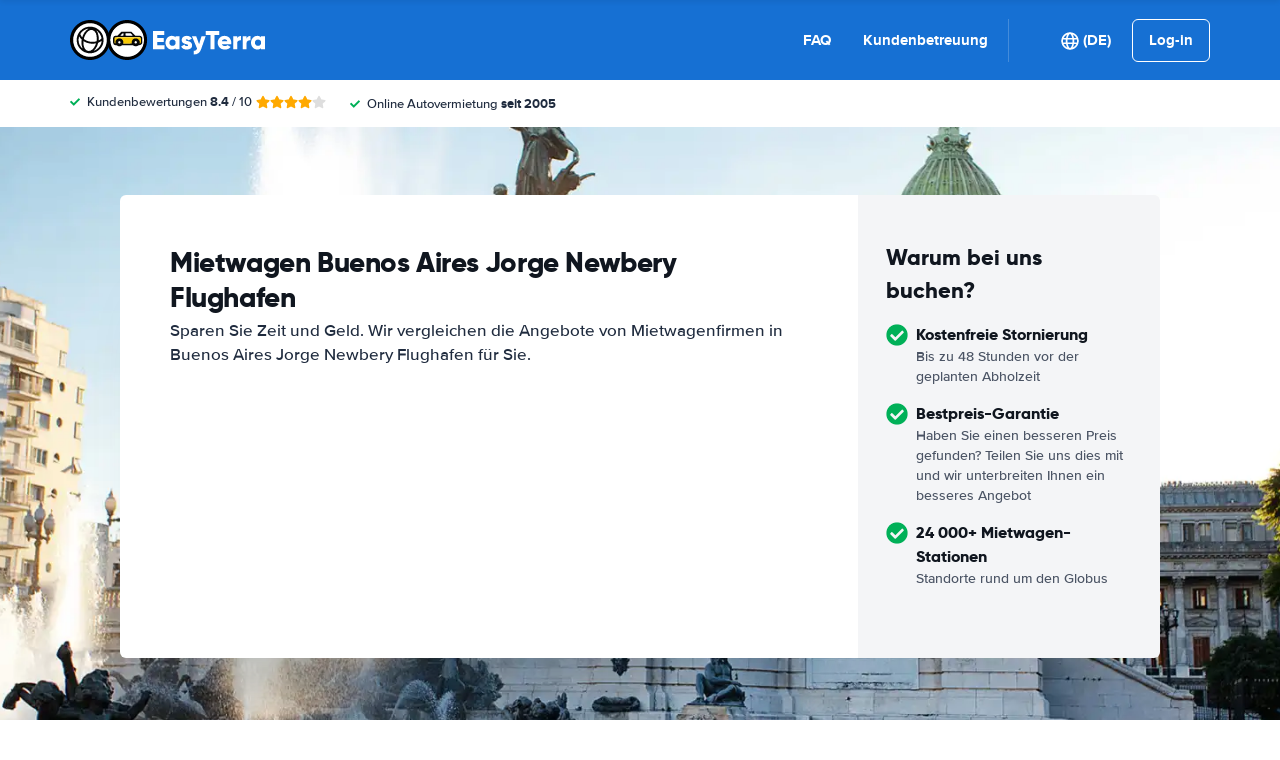

--- FILE ---
content_type: text/html;charset=UTF-8
request_url: https://www.easyterra.de/argentinien/buenos-aires/mietwagen-puerto-madero-flughafen.html
body_size: 83270
content:
<!DOCTYPE html>
    <html
                lang="de-DE"
        dir="ltr"
    >
    <head>
        <meta charset="UTF-8">
        <meta http-equiv="X-UA-Compatible" content="IE=edge">
        <meta name="msapplication-config" content="/browserconfig.xml">
        <meta name="viewport" content="width=device-width, initial-scale=1">
        <meta name="description" content="EasyTerra Autovermietung Buenos Aires vergleicht Mietwagenpreise in Buenos Aires, Argentinien, Buenos Aires Jorge Newbery Flughafen">
                
            
<link rel="alternate" hreflang="nl-NL" href="https://www.easyterra.nl/argentinie/buenos-aires/autohuur-puerto-madero-airport.html">
        <link rel="alternate" hreflang="en-US" href="https://www.easyterra.com/argentina/buenos-aires/car-rental-puerto-madero-airport.html">
        <link rel="alternate" hreflang="x-default" href="https://www.easyterra.com/argentina/buenos-aires/car-rental-puerto-madero-airport.html">
        <link rel="alternate" hreflang="de-DE" href="https://www.easyterra.de/argentinien/buenos-aires/mietwagen-puerto-madero-flughafen.html">
        <link rel="alternate" hreflang="nl-BE" href="https://www.easyterra.be/argentinie/buenos-aires/autohuur-puerto-madero-airport.html">
        <link rel="alternate" hreflang="sv-SE" href="https://www.easyterra.se/argentina/buenos-aires/biluthyrning-puerto-madero-airport.html">
        <link rel="alternate" hreflang="fr-FR" href="https://www.easyterra.fr/argentine/buenos-aires/location-voitures-aeroport-de-puerto-madero.html">
        <link rel="alternate" hreflang="es-ES" href="https://www.easyterra.es/argentina/buenos-aires/alquiler-coches-aeropuerto-de-puerto-madero.html">
        <link rel="alternate" hreflang="it-IT" href="https://www.easyterra.it/argentina/buenos-aires/autonoleggio-aeroporto-di-puerto-madero.html">
        <link rel="alternate" hreflang="da-DK" href="https://www.easyterra.dk/argentina/buenos-aires/billeje-puerto-madero-lufthavn.html">
        <link rel="alternate" hreflang="no-NO" href="https://www.easyterra.no/argentina/buenos-aires/bilutleie-puerto-madero-lufthavn.html">
        <link rel="alternate" hreflang="en-GB" href="https://www.easyterra.co.uk/argentina/buenos-aires/car-hire-puerto-madero-airport.html">
        <link rel="alternate" hreflang="fi-FI" href="https://fi.easyterra.com/argentiina/buenos-aires/autovuokraamo-puerto-maderon-lentoasema.html">
        <link rel="alternate" hreflang="pt-PT" href="https://www.easyterra.pt/argentina/buenos-aires/aluguer-carros-aeroporto-de-puerto-madero.html">
        <link rel="alternate" hreflang="pl-PL" href="https://www.easyterra.pl/argentyna/buenos-aires/wynajem-samochodow-puerto-madero-lotnisko.html">
        <link rel="alternate" hreflang="de-CH" href="https://www.easyterra.ch/argentinien/buenos-aires/autovermietung-puerto-madero-flughafen.html">
        <link rel="alternate" hreflang="de-AT" href="https://www.easyterra.at/argentinien/buenos-aires/mietauto-puerto-madero-flughafen.html">
            
<link rel="canonical" href="https://www.easyterra.de/argentinien/buenos-aires/mietwagen-puerto-madero-flughafen.html" />
<title>Mietwagen Buenos Aires Jorge Newbery Flughafen Preisvergleich - EasyTerra Autovermietung</title>
        <style type="text/css">
            .et-icn-airco:before{content:"\ea01"}.et-icn-airco2:before{content:"\ea02"}.et-icn-airplane:before{content:"\ea03"}.et-icn-arrow-down:before{content:"\ea04"}.et-icn-arrow-down2:before{content:"\ea05"}.et-icn-arrow-left-alt:before{content:"\ea06"}.et-icn-arrow-left-thick:before{content:"\ea07"}.et-icn-arrow-left:before{content:"\ea08"}.et-icn-arrow-right-alt:before{content:"\ea09"}.et-icn-arrow-right-small:before{content:"\ea0a"}.et-icn-arrow-right-thick:before{content:"\ea0b"}.et-icn-arrow-right:before{content:"\ea0c"}.et-icn-arrow-right2:before{content:"\ea0d"}.et-icn-arrow-up:before{content:"\ea0e"}.et-icn-arrow-up2:before{content:"\ea0f"}.et-icn-automatic:before{content:"\ea10"}.et-icn-bell-solid:before{content:"\ea11"}.et-icn-calendar:before{content:"\ea12"}.et-icn-car:before{content:"\ea13"}.et-icn-caret-down:before{content:"\ea14"}.et-icn-caret-up:before{content:"\ea15"}.et-icn-check-regular:before{content:"\ea16"}.et-icn-check:before{content:"\ea17"}.et-icn-checkmark:before{content:"\ea18"}.et-icn-circle-check-solid:before{content:"\ea19"}.et-icn-circle-xmark-solid:before{content:"\ea1a"}.et-icn-compass:before{content:"\ea1b"}.et-icn-cross-regular:before{content:"\ea1c"}.et-icn-cross-solid:before{content:"\ea1d"}.et-icn-cross:before{content:"\ea1e"}.et-icn-date_time:before{content:"\ea1f"}.et-icn-document:before{content:"\ea20"}.et-icn-door:before{content:"\ea21"}.et-icn-doors:before{content:"\ea22"}.et-icn-download-alt:before{content:"\ea23"}.et-icn-edit:before{content:"\ea24"}.et-icn-euro:before{content:"\ea25"}.et-icn-exclamation:before{content:"\ea26"}.et-icn-frown:before{content:"\ea27"}.et-icn-gaspump:before{content:"\ea28"}.et-icn-gauge_dashboard_full_fuel:before{content:"\ea29"}.et-icn-google-plus:before{content:"\ea2a"}.et-icn-grid:before{content:"\ea2b"}.et-icn-handshake:before{content:"\ea2c"}.et-icn-home:before{content:"\ea2d"}.et-icn-icn-car-damage:before{content:"\ea2e"}.et-icn-info-circle:before{content:"\ea2f"}.et-icn-info-sign:before{content:"\ea30"}.et-icn-info-square-solid:before{content:"\ea31"}.et-icn-info:before{content:"\ea32"}.et-icn-insurance:before{content:"\ea33"}.et-icn-leaf:before{content:"\ea34"}.et-icn-location:before{content:"\ea35"}.et-icn-lock:before{content:"\ea36"}.et-icn-manual_gearbox:before{content:"\ea37"}.et-icn-map-location:before{content:"\ea38"}.et-icn-map-marker:before{content:"\ea39"}.et-icn-min:before{content:"\ea3a"}.et-icn-minus-sign-alt:before{content:"\ea3b"}.et-icn-minus-sign:before{content:"\ea3c"}.et-icn-newspaper:before{content:"\ea3d"}.et-icn-ok-sign:before{content:"\ea3e"}.et-icn-ok:before{content:"\ea3f"}.et-icn-person:before{content:"\ea40"}.et-icn-phone:before{content:"\ea41"}.et-icn-phone2:before{content:"\ea42"}.et-icn-piggy-saving:before{content:"\ea43"}.et-icn-plane:before{content:"\ea44"}.et-icn-plus-sign-alt:before{content:"\ea45"}.et-icn-plus-sign:before{content:"\ea46"}.et-icn-plus:before{content:"\ea47"}.et-icn-question:before{content:"\ea48"}.et-icn-remove-sign:before{content:"\ea49"}.et-icn-reorder:before{content:"\ea4a"}.et-icn-search:before{content:"\ea4b"}.et-icn-settings:before{content:"\ea4c"}.et-icn-share-alt:before{content:"\ea4d"}.et-icn-shield-check:before{content:"\ea4e"}.et-icn-shield:before{content:"\ea4f"}.et-icn-shieldsecurity:before{content:"\ea50"}.et-icn-shuttle-bus:before{content:"\ea51"}.et-icn-signout:before{content:"\ea52"}.et-icn-smile:before{content:"\ea53"}.et-icn-star-half:before{content:"\ea54"}.et-icn-star:before{content:"\ea55"}.et-icn-station:before{content:"\ea56"}.et-icn-stopwatch:before{content:"\ea57"}.et-icn-suitcase:before{content:"\ea58"}.et-icn-thick-check:before{content:"\ea59"}.et-icn-thumbsup:before{content:"\ea5a"}.et-icn-transmission:before{content:"\ea5b"}.et-icn-unlimited-mileage:before{content:"\ea5c"}.et-icn-user:before{content:"\ea5d"}.et-icn-user2:before{content:"\ea5e"}.et-icn-users_group_couple:before{content:"\ea5f"}.et-icn-warning-attention:before{content:"\ea60"}.et-icn-warning-sign:before{content:"\ea61"}@-webkit-keyframes fadeIn{from{opacity:0}to{opacity:1}}@keyframes fadeIn{from{opacity:0}to{opacity:1}}@-webkit-keyframes slideInUp{from{-webkit-transform:translate3d(0,100%,0);transform:translate3d(0,100%,0);visibility:visible;opacity:0}to{-webkit-transform:translate3d(0,0,0);transform:translate3d(0,0,0);opacity:1}}@keyframes slideInUp{from{-webkit-transform:translate3d(0,100%,0);transform:translate3d(0,100%,0);visibility:visible;opacity:0}to{-webkit-transform:translate3d(0,0,0);transform:translate3d(0,0,0);opacity:1}}.ng-cloak,.x-ng-cloak,[data-ng-cloak],[ng-cloak],[ng\:cloak],[x-ng-cloak]{display:none!important}.img-responsive{display:block;max-width:100%;height:auto}.no-gutter>[class*=col-]{padding-right:0;padding-left:0}body.scroll-disabled{overflow:hidden}.et-checkbox-with-label{display:-webkit-box;display:-ms-flexbox;display:flex}.et-checkbox-with-label--filter-combination{display:-webkit-inline-box;display:-ms-inline-flexbox;display:inline-flex;-webkit-box-align:center;-ms-flex-align:center;align-items:center;padding:4px 8px;color:#fff;font-weight:700;position:relative;z-index:0;background:#1670d3}.et-checkbox-with-label--filter-combination:after{-webkit-transform:skewX(-20deg);transform:skewX(-20deg);-webkit-transform-origin:bottom left;transform-origin:bottom left;content:"";display:block;position:absolute;top:0;left:0;height:100%;width:100%;z-index:-1;background:#1670d3}.et-checkbox-with-label--filter-combination .et-checkbox-with-label__description{max-width:none}.et-checkbox-with-label--filter-combination-budget{background:#1670d3}.et-checkbox-with-label--filter-combination-budget:after{background:#1670d3}.et-checkbox-with-label--filter-combination-worry-free{background:#00b058}.et-checkbox-with-label--filter-combination-worry-free:after{background:#00b058}.et-checkbox-with-label--filter-combination-premium{background:#993184}.et-checkbox-with-label--filter-combination-premium:after{background:#993184}.et-checkbox-with-label__checkbox{margin:0 8px 0 0;display:-webkit-box;display:-ms-flexbox;display:flex}.et-checkbox-with-label__description{cursor:pointer;max-width:calc(100% - 32px)}.et-checkbox-with-label--inversed{-webkit-box-orient:horizontal;-webkit-box-direction:reverse;-ms-flex-direction:row-reverse;flex-direction:row-reverse}.et-checkbox-with-label--inversed .et-checkbox-with-label__checkbox{margin:0 0 0 8px}.et-checkbox{display:-webkit-box;display:-ms-flexbox;display:flex;border-radius:5px;-webkit-transition:all 120ms ease-in-out;transition:all 120ms ease-in-out;position:relative;cursor:pointer;text-align:center;border:1px solid #d7d7d7;background-color:#fff;width:20px;height:20px;padding:0;margin:0;outline:0}.et-checkbox:hover{background-color:#fff;border:1px solid #c4cdd4}.et-checkbox:hover .et-checkbox__tick{color:transparent}.et-checkbox--active,.et-checkbox--active:hover{background-color:#f6f6f6;border:1px solid #d7d7d7}.et-checkbox--active .et-checkbox__tick,.et-checkbox--active:hover .et-checkbox__tick{color:#1f2b3e;visibility:visible}.et-checkbox__tick{-webkit-transition:color 80ms ease-in-out;transition:color 80ms ease-in-out;display:block;visibility:hidden;color:transparent;margin:auto}.et-checkbox--large{height:25px;width:25px;border-radius:3px;font-size:16px}.et-config-alternatives-menu{background:#fff;padding:30px;position:absolute;top:60px;left:-30px;max-height:90dvh;overflow-y:scroll;z-index:10;width:520px;-webkit-box-shadow:0 0 20px 0 rgba(0,0,0,.1);box-shadow:0 0 20px 0 rgba(0,0,0,.1)}.et-config-alternatives-menu__list{-webkit-column-count:2;-moz-column-count:2;column-count:2;-webkit-column-gap:30px;-moz-column-gap:30px;column-gap:30px;padding-left:20px}.et-config-alternatives-menu__list{padding:0;list-style:none}.et-config-alternatives-menu__item{border-bottom:1px solid #e3e6e8;padding:8px 2px}.et-config-alternatives-menu__link{color:#1f2b3e}.et-cookie-banner{position:fixed;bottom:0;left:0;right:0;display:-webkit-box;display:-ms-flexbox;display:flex;-webkit-box-orient:vertical;-webkit-box-direction:normal;-ms-flex-direction:column;flex-direction:column;gap:16px;width:100%;padding:16px;z-index:9999}.et-cookie-banner__inner{display:-webkit-box;display:-ms-flexbox;display:flex;gap:12px;width:100%;max-width:1400px;margin:0 auto;background:#fff;border-radius:6px;padding:28px;-webkit-box-shadow:0 4px 18px rgba(0,0,0,.2);box-shadow:0 4px 18px rgba(0,0,0,.2);-webkit-box-pack:justify;-ms-flex-pack:justify;justify-content:space-between}@media (max-width:991px){.et-cookie-banner__inner{-webkit-box-orient:vertical;-webkit-box-direction:normal;-ms-flex-direction:column;flex-direction:column;padding:20px}}.et-cookie-banner__paragraph-link{color:#1670d3;cursor:pointer}.et-cookie-banner__title{font-weight:700;font-size:16px;font-family:Gilroy,Helvetica,Arial,sans-serif;margin-bottom:6px}.et-cookie-banner__text p{margin:0}@media (max-width:991px){.et-cookie-banner__text p{font-size:13px}}.et-cookie-banner__toggles{display:-webkit-box;display:-ms-flexbox;display:flex;-ms-flex-pack:distribute;justify-content:space-around;-webkit-box-align:center;-ms-flex-align:center;align-items:center;padding:12px 0}.et-cookie-banner__toggle-wrapper{display:-webkit-box;display:-ms-flexbox;display:flex;-webkit-box-align:center;-ms-flex-align:center;align-items:center;gap:6px}.et-cookie-banner__buttons{-webkit-box-orient:vertical;-webkit-box-direction:normal;-ms-flex-direction:column;flex-direction:column;display:-webkit-box;display:-ms-flexbox;display:flex;-ms-flex-negative:0;flex-shrink:0;-webkit-box-pack:end;-ms-flex-pack:end;justify-content:flex-end}.et-date-input{position:relative}.et-date-input__field{position:relative}.et-date-input__label{display:none}.et-date-input__element{width:100%;font-size:15px;height:calc(58px - (1px * 2));line-height:calc(58px - (1px * 2));padding:0 0 0 45px;outline:0;border:0;background:0 0;cursor:pointer;color:#1f2b3e}.et-date-input__icon{position:absolute;left:15px;width:18px;height:auto;top:calc((58px / 2) - 10px);color:#1670d3;pointer-events:none}.et-date-time-input{display:-webkit-box;display:-ms-flexbox;display:flex;border-radius:8px}.et-date-time-input__date{width:65%}.et-date-time-input__time{width:35%;position:relative;display:-webkit-box;display:-ms-flexbox;display:flex;-webkit-box-align:center;-ms-flex-align:center;align-items:center}.et-date-time-input__time:before{content:"";position:absolute;left:0;top:10px;bottom:10px;width:1px;z-index:1;background-color:#c4cdd4}.et-discount-input-form__error{color:#b94a48;margin-top:5px}.et-discount-input-form--dashed-centered .et-form-control{margin:20px 0 0;border:3px dashed #1670d3;text-align:center;padding:12px;font-size:16px;font-weight:700;width:100%;border-radius:3px}.et-discount-input-form--dashed-centered .et-form-control::-webkit-input-placeholder{font-weight:400;font-style:normal}.et-discount-input-form--dashed-centered .et-form-control::-moz-placeholder{font-weight:400;font-style:normal}.et-discount-input-form--dashed-centered .et-form-control:-ms-input-placeholder{font-weight:400;font-style:normal}.et-discount-input-form--dashed-centered .et-form-control::-ms-input-placeholder{font-weight:400;font-style:normal}.et-discount-input-form--dashed-centered .et-form-control::placeholder{font-weight:400;font-style:normal}.et-discount-input-form--dashed-centered .et-form-control:focus{outline:0}.et-discount-input-form--dashed-centered .et-form-field-confirmation-button__submit{margin-right:0}.et-discount-input-form--dashed-centered .et-form-field-confirmation__cancel{display:none}.et-expandable{-webkit-transition:opacity .2s ease-out;transition:opacity .2s ease-out}.et-expandable--expanded{opacity:1;visibility:visible;height:auto}.et-expandable--collapsed{opacity:0;visibility:hidden;overflow:hidden;height:0}.et-faq-page .et-page-col:nth-child(2){margin-bottom:32px}.et-faq-page .et-page-col:nth-child(2) .et-title-block__title{font-size:20px}.et-faq-page .et-page-col:nth-child(2) .et-page-overview-list{display:-webkit-box;display:-ms-flexbox;display:flex;-webkit-box-orient:vertical;-webkit-box-direction:normal;-ms-flex-direction:column;flex-direction:column;gap:8px}.et-faq-page__back-link{display:-webkit-box;display:-ms-flexbox;display:flex;-webkit-box-align:center;-ms-flex-align:center;align-items:center;gap:5px}.et-flex-grid{display:-webkit-box;display:-ms-flexbox;display:flex;-ms-flex-wrap:wrap;flex-wrap:wrap;margin:0 -15px}.et-flex-grid--no-gutter{margin:0}.et-flex-grid--no-gutter>[class*=et-flex-grid__col-]{padding:0!important;margin:0}.et-flex-grid--space-between{-webkit-box-pack:justify;-ms-flex-pack:justify;justify-content:space-between}.et-flex-grid>[class*=et-flex-grid__col-]{-webkit-box-flex:1;-ms-flex-positive:1;flex-grow:1;-ms-flex-negative:1;flex-shrink:1;padding:0 15px;margin:10px 0}.et-flex-grid__col-1{max-width:8.3333333333%}.et-flex-grid__col-2{max-width:16.6666666667%}.et-flex-grid__col-3{max-width:25%}.et-flex-grid__col-4{max-width:33.3333333333%}.et-flex-grid__col-5{max-width:41.6666666667%}.et-flex-grid__col-6{max-width:50%}.et-flex-grid__col-7{max-width:58.3333333333%}.et-flex-grid__col-8{max-width:66.6666666667%}.et-flex-grid__col-9{max-width:75%}.et-flex-grid__col-10{max-width:83.3333333333%}.et-flex-grid__col-11{max-width:91.6666666667%}.et-flex-grid__col-12{max-width:100%}@media (max-width:767px){.et-flex-grid>[class*=et-flex-grid__col-]{min-width:100%;width:100%}}@media (max-width:991px){.et-flex-grid--break-sm>[class*=et-flex-grid__col-]{min-width:100%;width:100%}.et-flex-grid--reverse-sm{-webkit-box-orient:vertical;-webkit-box-direction:reverse;-ms-flex-direction:column-reverse;flex-direction:column-reverse}}.et-flex{display:-webkit-box;display:-ms-flexbox;display:flex}.et-icn{font-family:ET-Icons;speak:none;font-style:normal;font-weight:400;font-variant:normal;text-transform:none;visibility:hidden;line-height:1em;vertical-align:middle;-webkit-font-smoothing:antialiased;-moz-osx-font-smoothing:grayscale}.et-icn--rotated-180{display:inline-block;-webkit-transform:scaleY(-1);transform:scaleY(-1)}.et-icon-font-loaded .et-icn{visibility:visible}.et-loading-spinner-circular__loader{position:relative;margin:0 auto;width:100px}.et-loading-spinner-circular__loader:before{content:"";display:block;padding-top:100%}.et-loading-spinner-circular__circular{-webkit-animation:rotate 2s linear infinite;animation:rotate 2s linear infinite;height:100%;-webkit-transform-origin:center center;transform-origin:center center;width:100%;position:absolute;top:0;bottom:0;left:0;right:0;margin:auto}@-webkit-keyframes rotate{100%{-webkit-transform:rotate(360deg);transform:rotate(360deg)}}@keyframes rotate{100%{-webkit-transform:rotate(360deg);transform:rotate(360deg)}}.et-loading-spinner-circular__path{stroke-dasharray:1,200;stroke-dashoffset:0;-webkit-animation:dash 1.3s ease-in-out infinite;animation:dash 1.3s ease-in-out infinite;stroke-linecap:round;stroke:#1670d3;stroke-width:2;stroke-miterlimit:10;fill:none}@-webkit-keyframes dash{0%{stroke-dasharray:1,200;stroke-dashoffset:0}50%{stroke-dasharray:89,200;stroke-dashoffset:-35px}100%{stroke-dasharray:89,200;stroke-dashoffset:-124px}}@keyframes dash{0%{stroke-dasharray:1,200;stroke-dashoffset:0}50%{stroke-dasharray:89,200;stroke-dashoffset:-35px}100%{stroke-dasharray:89,200;stroke-dashoffset:-124px}}.et-loading-spinner-circular--light .et-loading-spinner-circular__path{stroke:#fff}.et-loading-spinner-circular--medium .et-loading-spinner-circular__loader{width:80px}.et-locale-items.et-locale-items--hidden{display:none}.et-locale-selection.et-locale-items--hidden{display:none}.et-widget .et-location-input{border-radius:6px}.et-widget .et-location-input__field{position:relative;color:#1f2b3e}.et-widget .et-location-input__input,.et-widget .et-location-input__label,.et-widget .et-location-input__placeholder{width:100%;height:58px;line-height:58px;padding:0 21px 0 16px;font-size:15px}.et-widget .et-location-input__label,.et-widget .et-location-input__placeholder{position:absolute;top:0;left:0;pointer-events:none;cursor:text;overflow:hidden;text-overflow:ellipsis;white-space:nowrap}.et-widget .et-location-input__placeholder{font-style:italic;color:#757575}.et-widget .et-location-input__input{border:0;background:0 0;outline:0}.et-widget .et-location-input__input--invisible{color:transparent!important}.et-widget .et-location-input__suggestions{position:absolute;top:calc(44px + 4px);left:0;right:0;z-index:3}.et-widget .et-location-input__loader{position:absolute;top:20px;right:16px}.et-location-input{border-radius:6px;padding:0 16px;background:#fff}.et-location-input__field{position:relative;-webkit-box-flex:1;-ms-flex:1;flex:1;color:#1f2b3e;display:-webkit-box;display:-ms-flexbox;display:flex;-webkit-box-align:center;-ms-flex-align:center;align-items:center}.et-location-input__input-field{position:relative;-webkit-box-flex:1;-ms-flex:1;flex:1;display:-webkit-box;display:-ms-flexbox;display:flex;-webkit-box-align:center;-ms-flex-align:center;align-items:center;width:100%}.et-location-input__label,.et-location-input__placeholder{pointer-events:none;cursor:text;overflow:hidden;text-overflow:ellipsis;white-space:nowrap}.et-location-input__placeholder{font-style:italic;color:#757575}.et-location-input__input{border:0;background:0 0;outline:0;position:absolute;inset:0;padding:0}.et-location-input__input--invisible{color:transparent!important}.et-location-input__suggestions{position:absolute;top:calc(44px + 4px);left:0;right:0;z-index:3}.et-location-input__loader{position:absolute;top:18px;right:0}.et-location-input__field-right{display:-webkit-box;display:-ms-flexbox;display:flex;-webkit-box-align:center;-ms-flex-align:center;align-items:center;margin:0 0 0 auto}.et-location-input__clear-icon{color:#1670d3;-ms-flex-negative:0;flex-shrink:0;cursor:pointer}.et-location-input__field-right-slot{padding:0 0 0 16px;display:-webkit-box;display:-ms-flexbox;display:flex;-webkit-box-align:center;-ms-flex-align:center;align-items:center;gap:16px}.et-location-input__field-right-slot--with-border{border-left:1px solid #c4cdd4;margin:0 0 0 16px}.et-need-help-button{display:-webkit-box;display:-ms-flexbox;display:flex;-webkit-box-align:center;-ms-flex-align:center;align-items:center}.et-need-help-button__anchor{text-decoration:underline;cursor:pointer;font-weight:700;margin-right:5px;color:#1f2b3e}.et-page-overview-block__grid{display:grid;grid-template-columns:1fr;gap:10px 30px}@media (min-width:767px){.et-page-overview-block__grid{grid-template-columns:1fr 1fr 1fr}}@media (min-width:767px){.et-page-overview-block--compact .et-page-overview-block__grid{grid-template-columns:1fr 1fr 1fr 1fr}}.et-page-overview-list{list-style:none;padding:0;margin:0;font-size:16px}.et-page-overview-list__link{display:-webkit-box;display:-ms-flexbox;display:flex}.et-page-overview-list__link:hover{text-decoration:underline}.et-page-overview-list__icn{margin-top:3px;-ms-flex-preferred-size:16px;flex-basis:16px}.et-page-overview-list__label{-webkit-box-flex:1;-ms-flex:1;flex:1}.et-page-overview-block--faq .et-page-overview-list__item{border-bottom:1px solid #e3e6e8;padding:12px 0}.et-page-overview-block--faq .et-page-overview-list__link{-webkit-box-orient:horizontal;-webkit-box-direction:reverse;-ms-flex-direction:row-reverse;flex-direction:row-reverse;-webkit-box-pack:justify;-ms-flex-pack:justify;justify-content:space-between}@media (min-width:767px){.et-page-overview-block--2-columns{-webkit-column-count:2;-moz-column-count:2;column-count:2;gap:40px}}
@property --et-progress-circle-progress {
  syntax: "<percentage>";
  initial-value: 0%;
  inherits: false;
}
@property --et-progress-circle-background-color {
  syntax: "<color>";
  initial-value: #B2DBC7;
  inherits: false;
}
@property --et-progress-circle-fill-color {
  syntax: "<color>";
  initial-value: #00B058;
  inherits: false;
}
.et-progress-circle__container{--et-progress-circle-size:100px;--et-progress-circle-thickness:calc(var(--et-progress-circle-size) * 0.37);margin:0 auto;width:var(--et-progress-circle-size);position:relative}.et-progress-circle{--et-progress-circle-duration:0s;--et-progress-circle-delay:0s;border-radius:50%;-webkit-mask:radial-gradient(transparent var(--et-progress-circle-thickness),#000 calc(var(--et-progress-circle-thickness) + 1px));mask:radial-gradient(transparent var(--et-progress-circle-thickness),#000 calc(var(--et-progress-circle-thickness) + 1px))}.et-progress-circle{background-image:conic-gradient(var(--et-progress-circle-fill-color),var(--et-progress-circle-fill-color) var(--et-progress-circle-progress),var(--et-progress-circle-background-color) var(--et-progress-circle-progress),var(--et-progress-circle-background-color));z-index:1;position:relative}.et-progress-circle:before{content:"";display:block;padding-top:100%;background-color:var(--et-progress-circle-background-color);opacity:1}.et-progress-circle.et-progress-circle--started{-webkit-animation:circle-animation var(--et-progress-circle-duration) infinite linear var(--et-progress-circle-delay);animation:circle-animation var(--et-progress-circle-duration) infinite linear var(--et-progress-circle-delay)}.et-progress-circle.et-progress-circle--started:before{opacity:0;-webkit-transition:opacity .4s ease-in-out;transition:opacity .4s ease-in-out}@-webkit-keyframes circle-animation{0%{--et-progress-circle-progress:0%;--et-progress-circle-background-color:#B2DBC7;--et-progress-circle-fill-color:#00B058}50%{--et-progress-circle-progress:100%;--et-progress-circle-background-color:#B2DBC7;--et-progress-circle-fill-color:#00B058}50.01%{--et-progress-circle-progress:0%;--et-progress-circle-background-color:#00B058;--et-progress-circle-fill-color:#B2DBC7}100%{--et-progress-circle-progress:100%;--et-progress-circle-background-color:#00B058;--et-progress-circle-fill-color:#B2DBC7}}@keyframes circle-animation{0%{--et-progress-circle-progress:0%;--et-progress-circle-background-color:#B2DBC7;--et-progress-circle-fill-color:#00B058}50%{--et-progress-circle-progress:100%;--et-progress-circle-background-color:#B2DBC7;--et-progress-circle-fill-color:#00B058}50.01%{--et-progress-circle-progress:0%;--et-progress-circle-background-color:#00B058;--et-progress-circle-fill-color:#B2DBC7}100%{--et-progress-circle-progress:100%;--et-progress-circle-background-color:#00B058;--et-progress-circle-fill-color:#B2DBC7}}.et-progress-circle__duration-wrapper{position:absolute;inset:0;display:-webkit-box;display:-ms-flexbox;display:flex;-webkit-box-pack:center;-ms-flex-pack:center;justify-content:center;-webkit-box-align:center;-ms-flex-align:center;align-items:center;background:#fff;border-radius:50%}.et-progress-circle__duration{margin:0;color:#000;font-weight:700;font-family:Gilroy,Helvetica,Arial,sans-serif;font-size:40px;opacity:0;-webkit-transition:opacity 1s ease-in-out;transition:opacity 1s ease-in-out}.et-progress-circle__duration.et-progress-circle__duration--visible{opacity:1;-webkit-transition:opacity .4s ease-in-out;transition:opacity .4s ease-in-out}.et-rater{display:-webkit-inline-box;display:-ms-inline-flexbox;display:inline-flex;margin:0;line-height:0;list-style:none;padding:0}.et-rater__col{position:relative}.et-rater__icon{color:#ffa900;width:18px;height:auto}.et-rater__icon--inactive{color:#dedede}.et-rater__icon--half{position:absolute;top:0;left:0}.et-rater--small .et-rater__icon{width:14px}.et-rater--medium .et-rater__icon{width:22px;height:22px}.et-rater--large .et-rater__col{margin:0 8px 0 0}.et-rater--large .et-rater__col:last-of-type{margin:0}.et-rater--large .et-rater__icon{width:34px;height:34px}.et-rating{font-size:20px;font-weight:700;line-height:20px;margin:0 auto}.et-rating__message-icon{color:#1670d3}.et-rating--message{color:#fff;position:relative;display:-webkit-box;display:-ms-flexbox;display:flex}.et-rating__message-rating{position:absolute;left:50%;top:3px;-webkit-transform:translateX(-50%);transform:translateX(-50%);font-size:13px}.et-rating__total{display:none}.et-rating--boxed,.et-rating--rounded-box{display:-webkit-box;display:-ms-flexbox;display:flex;-webkit-box-align:center;-ms-flex-align:center;align-items:center;-webkit-box-pack:center;-ms-flex-pack:center;justify-content:center;width:36px;height:30px;background:#1670d3;border-radius:3px;color:#fff;font-size:16px}.et-rating--boxed-small{display:-webkit-box;display:-ms-flexbox;display:flex;-webkit-box-align:center;-ms-flex-align:center;align-items:center;-webkit-box-pack:center;-ms-flex-pack:center;justify-content:center;width:32px;height:24px;background:#1670d3;border-radius:2px;color:#fff;font-size:14px;font-weight:700}.et-rating--boxed-medium{display:-webkit-box;display:-ms-flexbox;display:flex;-webkit-box-align:center;-ms-flex-align:center;align-items:center;-webkit-box-pack:center;-ms-flex-pack:center;justify-content:center;width:41px;height:34px;background:#1670d3;border-radius:4px;color:#fff;font-size:14px;font-weight:700}.et-rating--boxed-large{display:-webkit-box;display:-ms-flexbox;display:flex;-webkit-box-align:center;-ms-flex-align:center;align-items:center;-webkit-box-pack:center;-ms-flex-pack:center;justify-content:center;width:57px;height:42px;background:#1670d3;border-radius:2px;color:#fff;font-size:22px;letter-spacing:2px}.et-rating--boxed-light-blue{background:#f4f5f6;color:#166fd3}.et-rating--round,.et-rating--round-extra-large,.et-rating--round-large,.et-rating--round-medium{display:-webkit-box;display:-ms-flexbox;display:flex;-webkit-box-align:center;-ms-flex-align:center;align-items:center;-webkit-box-pack:center;-ms-flex-pack:center;justify-content:center;width:42px;height:42px;background:#1670d3;border-radius:50%;color:#fff;font-size:17px;font-family:Gilroy,Helvetica,Arial,sans-serif}.et-rating--round-medium{width:49px;height:49px}.et-rating--round-large{width:66px;height:66px;font-size:26px}.et-rating--round-extra-large{width:87px;height:87px;font-size:34px}.et-rating--outline{background:#fff;border:3px solid #1670d3;color:#1670d3}.et-rating--rounded-box{aspect-ratio:1/1;border-radius:8px;padding:6px;height:33px;width:unset}.et-rating--large-text{font-family:Gilroy,Helvetica,Arial,sans-serif;font-size:28px;line-height:20px}.et-rating--white{color:#fff}.et-search-main-hero--hc{display:-webkit-box;display:-ms-flexbox;display:flex;-webkit-box-pack:justify;-ms-flex-pack:justify;justify-content:space-between;-webkit-box-align:center;-ms-flex-align:center;align-items:center;gap:0 20px;min-height:60px}.et-search-main-hero--hc .et-search-main-hero__title{font-size:30px}.et-search-query-age-display{height:48px;background-color:#fff;border:1px solid #c5ccd4;border-radius:6px;display:-webkit-box;display:-ms-flexbox;display:flex;-webkit-box-orient:vertical;-webkit-box-direction:normal;-ms-flex-direction:column;flex-direction:column;-webkit-box-align:center;-ms-flex-align:center;align-items:center;-webkit-box-pack:center;-ms-flex-pack:center;justify-content:center;padding:8px;white-space:nowrap}.et-search-query-age-display__age{font-size:16px;line-height:22px;font-weight:700}.et-search-query-age-display__text{font-size:10px;line-height:12px;font-weight:400;text-transform:uppercase}.et-search-query-age-input{display:-webkit-box;display:-ms-flexbox;display:flex;-ms-flex-wrap:wrap;flex-wrap:wrap;-webkit-box-orient:vertical;-webkit-box-direction:normal;-ms-flex-direction:column;flex-direction:column}.et-search-query-age-input .et-checkbox-with-label__description{max-width:none}.et-search-query-age-input__checkbox-wrapper{display:-webkit-box;display:-ms-flexbox;display:flex}.et-search-query-age-input__label{margin-top:5px;display:block}.et-search-query-age-input__info{display:-webkit-box;display:-ms-flexbox;display:flex;-webkit-box-align:center;-ms-flex-align:center;align-items:center;margin-left:5px}.et-search-query-age-input__input{width:100%}.et-search-query-age-input__input-field{border:1px solid #d7d7d7;max-width:55px;padding:8px;border-radius:2px}.et-search-query-country-input{display:-webkit-box;display:-ms-flexbox;display:flex;-webkit-box-align:center;-ms-flex-align:center;align-items:center;gap:4px}.et-search-query-country-input__base{-ms-flex-negative:0;flex-shrink:0}.et-search-query-country-input__select{text-decoration:underline;cursor:pointer}.et-search-query-rental-days-counter{background:#f4f5f7;width:58px;height:58px;display:-webkit-box;display:-ms-flexbox;display:flex;-webkit-box-orient:vertical;-webkit-box-direction:normal;-ms-flex-direction:column;flex-direction:column;-webkit-box-align:center;-ms-flex-align:center;align-items:center;-webkit-box-pack:center;-ms-flex-pack:center;justify-content:center;border-radius:8px}.et-search-query-rental-days-counter__days{line-height:18px;font-weight:700}.et-search-query-rental-days-counter__text{font-size:10px;line-height:12px;text-transform:uppercase}.et-site-logo{width:auto;height:auto}et-state-resolve{display:block;min-height:100vh}.et-sticky-search-header{position:fixed;top:0;left:0;right:0;z-index:9;-webkit-transition:-webkit-transform .25s;transition:-webkit-transform .25s;transition:transform .25s;transition:transform .25s,-webkit-transform .25s;-webkit-transform:translateY(-100%);transform:translateY(-100%);background:#1670d3}.modal-open .et-sticky-search-header{padding-right:35px}.et-sticky-search-header.et-sticky-search-header--visible{-webkit-transform:translateY(0);transform:translateY(0);-webkit-box-shadow:0 2px 10px 0 rgba(0,0,0,.07);box-shadow:0 2px 10px 0 rgba(0,0,0,.07)}.et-sticky-search-header__wrapper{display:-webkit-box;display:-ms-flexbox;display:flex;-webkit-box-pack:justify;-ms-flex-pack:justify;justify-content:space-between;-webkit-box-align:center;-ms-flex-align:center;align-items:center;padding:16px 20px}.et-sticky-search-header__title{color:#fff;font-weight:700}.et-sticky-search-header__button{color:#000}.et-sub-header-usps{padding:0;margin:0;list-style:none;display:-webkit-box;display:-ms-flexbox;display:flex}.et-sub-header-usps__col{padding-right:24px}.fouc-invisible{visibility:hidden}.fouc-hidden{display:none}*{-webkit-box-sizing:border-box;box-sizing:border-box}:after,:before{-webkit-box-sizing:border-box;box-sizing:border-box}body{position:relative;margin:0}figure{margin:0}button,input,select,textarea{font-family:inherit;font-size:100%;margin:0}button,input[type=button],input[type=reset],input[type=submit]{cursor:pointer}img{border:0}blockquote{margin:0}th{text-align:left}[v-cloak]{display:none!important}.et-article-category-label{font-weight:800;font-family:Gilroy,Helvetica,Arial,sans-serif;font-size:16px;color:#1670d3}.et-article-category-label--worry-free{color:#36b37e}.et-breadcrumbs{margin:0;border-top:1px solid #e3e6e8;padding:20px 20px;font-size:14px;position:relative}@media (min-width:767px){.et-breadcrumbs{padding:30px 20px}}.et-breadcrumbs:after{content:"";position:absolute;right:20px;top:0;bottom:0;background:-webkit-gradient(linear,left top,right top,from(rgba(255,255,255,0)),to(#fff));background:linear-gradient(90deg,rgba(255,255,255,0) 0,#fff 100%);width:50px}.et-breadcrumbs__container{margin:0 auto;max-width:1140px;overflow-y:auto;white-space:nowrap}.et-breadcrumbs__list{padding:0;margin:0;list-style:none;display:-webkit-box;display:-ms-flexbox;display:flex;-webkit-box-align:center;-ms-flex-align:center;align-items:center}.et-breadcrumbs__container{margin:0 auto;max-width:1140px}.et-breadcrumbs__home{margin:-2px 8px 0 0;height:auto;width:22px}.et-breadcrumbs__item{display:-webkit-box;display:-ms-flexbox;display:flex;-webkit-box-align:center;-ms-flex-align:center;align-items:center}.et-breadcrumbs__item--active{padding-right:50px}.et-breadcrumbs__link{font-weight:400;color:#1f2b3e;text-decoration:underline}.et-breadcrumbs__icon-wrapper{margin:0 4px;display:-webkit-box;display:-ms-flexbox;display:flex;-webkit-box-align:center;-ms-flex-align:center;align-items:center}.et-breadcrumbs__icon{width:15px;height:auto}.et-breadcrumbs+.et-section .et-section__wrapper{padding-top:0}.et-button{padding:12px 16px;border-radius:6px;color:#fff;font-weight:700;-webkit-transition:background .2s ease;transition:background .2s ease;display:-webkit-inline-box;display:-ms-inline-flexbox;display:inline-flex;-webkit-box-align:center;-ms-flex-align:center;align-items:center;border:none;outline:0;-webkit-box-pack:center;-ms-flex-pack:center;justify-content:center}@media (min-width:991px){.et-button{padding:13px 25px}}.et-button--unstyled{border:none;background:0 0;-webkit-appearance:none;-moz-appearance:none;appearance:none;outline:0;color:#1f2b3e}.et-button__icon{width:15px;height:auto;margin-left:6px}.et-button__icon--left{width:15px;height:auto;margin:0 6px 0 0}.et-button--primary{background-color:#1670d3}.et-button--primary:hover{background-color:#1464bc}.et-button--secondary{background-color:#1670d3;color:#fff}.et-button--secondary:hover{background-color:#1464bc}.et-button--round{border-radius:25px}.et-button--outline{background:#fff;color:#1670d3;-webkit-box-shadow:0 0 0 1px #1670d3 inset;box-shadow:0 0 0 1px #1670d3 inset}.et-button--outline:hover{background-color:#f5f5f5}.et-button--outline-gray{background:#fff;color:#1f2b3e;-webkit-box-shadow:0 0 0 1px #ebebeb inset;box-shadow:0 0 0 1px #ebebeb inset}.et-button--outline-gray:hover{background-color:#f5f5f5}.et-button--outline-dark-gray{background:#fff;color:#1f2b3e;-webkit-box-shadow:0 0 0 2px #e6e8ec inset;box-shadow:0 0 0 2px #e6e8ec inset}.et-button--outline-dark-gray:hover{background-color:#f5f5f5}.et-button--small{padding:8px 12px;font-size:13px}@media (min-width:991px){.et-button--small{padding:8px 15px;font-size:14px}}.et-button--button-style-text-with-arrow{padding:0;color:#1670d3;-webkit-box-pack:left;-ms-flex-pack:left;justify-content:left;gap:6px}.et-button--button-style-text-with-arrow:hover{text-decoration:underline}.et-collapse{position:relative}.et-collapse--has-overflow{padding-bottom:46px}.et-collapse--collapsed:after{content:"";background:-webkit-gradient(linear,left top,left bottom,from(rgba(255,255,255,0)),to(#fff));background:linear-gradient(180deg,rgba(255,255,255,0) 0,#fff 100%);height:50px;position:absolute;left:0;right:0;bottom:78px}.et-collapse__transclude{display:block;overflow:hidden;height:100%;margin-bottom:32px}.et-collapse__button{position:absolute;left:50%;-webkit-transform:translateX(-50%);transform:translateX(-50%);bottom:0;z-index:1}.et-collapse__button-text{display:-webkit-box;display:-ms-flexbox;display:flex;-webkit-box-align:center;-ms-flex-align:center;align-items:center}.et-collapse__icon{margin:0 4px 0 0}.et-config-rating{padding:0;margin:0;list-style:none;padding:0;margin:0;display:-webkit-box;display:-ms-flexbox;display:flex}.et-config-rating__col{padding-right:4px}.et-config-rating__stars{padding-top:3px}.et-config-rating__check-icon{color:#00b058;margin-right:4px;vertical-align:-1px}.et-contact-phone{display:-webkit-box;display:-ms-flexbox;display:flex;-webkit-box-align:center;-ms-flex-align:center;align-items:center}.et-contact-phone__icon{width:15px;height:auto;margin-right:5px}.et-contact-phone__description{font-weight:700;margin-right:5px}.et-contact-phone__number{font-weight:700;margin-right:5px}.et-content-block{font-size:15px;margin-bottom:40px}.et-content-block p:not(:last-child){margin:0 0 1em}.et-content-block h3{margin-bottom:8px}.et-content-block h3:not(:first-child){margin-top:24px}@media (min-width:767px){.et-content-block{font-size:17px;line-height:28px}}.et-content-block blockquote,.et-content-block div,.et-content-block table{margin-bottom:16px}.et-content-block a{text-decoration:underline}.et-content-block ol,.et-content-block ul{padding:0;margin:0 0 1em}.et-content-block ol{padding-left:24px}.et-content-block ul{list-style:none}.et-content-block ul li{padding-left:24px;position:relative}.et-content-block ul li:before{content:"";background-color:#1670d3;position:absolute;left:0;top:11px;width:8px;height:8px;border-radius:100%}.et-content-block li>p{margin:0}.et-content-block strong{color:#10161f}@media (min-width:767px){.et-content-block--html-size-intro{font-size:20px;line-height:30px}}.et-currency-selector-button{display:-webkit-box;display:-ms-flexbox;display:flex;-webkit-box-align:center;-ms-flex-align:center;align-items:center;cursor:pointer}.et-currency-selector-button__container{display:-webkit-box;display:-ms-flexbox;display:flex;-webkit-box-align:center;-ms-flex-align:center;align-items:center;width:100%}.et-currency-selector-button__icon{margin:0 0 0 auto}.et-destination-list{-webkit-column-count:5;-moz-column-count:5;column-count:5;line-height:20px;margin-top:32px}@media (max-width:991px){.et-destination-list{-webkit-column-count:3;-moz-column-count:3;column-count:3}}@media (max-width:767px){.et-destination-list{-webkit-column-count:2;-moz-column-count:2;column-count:2;margin-top:16px}}.et-destination-list__title{font-weight:700;padding:10px 0;font-size:16px;color:#1670d3}@media (min-width:991px){.et-destination-list__title{font-size:18px;padding:18px 0 10px}}.et-destination-list__title:hover{text-decoration:underline}.et-destination-list__title:first-child{padding-top:0}.et-destination-list__link{color:#1f2b3e;text-decoration:none;display:block;padding-left:18px;background:url(/images/angle-right-regular.svg?1764849972562) no-repeat left center;background-size:16px 16px;white-space:nowrap;overflow:hidden;text-overflow:ellipsis}.et-destination-list__link:hover{text-decoration:underline}.et-dropdown{position:relative;display:-webkit-box;display:-ms-flexbox;display:flex;-webkit-box-pack:justify;-ms-flex-pack:justify;justify-content:space-between;-webkit-box-align:center;-ms-flex-align:center;align-items:center;min-width:260px;height:48px;border-radius:8px;background-color:#fff;border:2px solid #e6e8ec;line-height:48px;padding:0 13px;cursor:pointer}.et-dropdown--active{border-color:#73767d}.et-dropdown__arrow{display:-webkit-box;display:-ms-flexbox;display:flex;-webkit-box-align:center;-ms-flex-align:center;align-items:center;-webkit-box-pack:center;-ms-flex-pack:center;justify-content:center;margin:0 0 0 8px;width:30px;height:30px;border-radius:50%;background:#1670d3;fill:#fff}.et-dropdown__arrow-icon{height:16px;width:16px;color:#fff}.et-dropdown__transclude{position:absolute;top:calc(100% + 12px);left:0;right:0;border-radius:8px;background-color:#fff;border:2px solid #e6e8ec;z-index:2;display:none;overflow:hidden;font-weight:700}.et-dropdown__transclude--open{display:block}.et-dropdown__transclude>*{height:39px;line-height:39px;padding:0 13px;text-overflow:ellipsis;overflow:hidden;white-space:nowrap}.et-dropdown__selected-item{background:#f6f7f9;color:#1670d3}.et-dropdown--clean-icon .et-dropdown__arrow{fill:#1f2b3e;background:0 0}.et-dropdown--compact{border-width:1px;min-width:175px}.et-featured-article-block{margin-top:-16px;margin-bottom:40px}@media (max-width:991px){.et-featured-article{margin-bottom:32px}}.et-featured-article__image-wrapper{background-color:#f3f4f4;overflow:hidden;border-radius:10px;display:block}.et-featured-article__title{font-size:24px;line-height:1.2;margin-bottom:10px}.et-featured-article__title:hover{text-decoration:underline}@media (min-width:767px){.et-featured-article__title{font-size:32px}}.et-featured-article__content{padding:20px 0 0}.et-featured-article__summary{font-size:16px;margin:0 0 20px}.et-horizontal-carousel{position:relative}.et-horizontal-carousel__transclude{-ms-overflow-style:none;scrollbar-width:none;display:-webkit-box;display:-ms-flexbox;display:flex;overflow-x:scroll}.et-horizontal-carousel__transclude::-webkit-scrollbar{display:none}.et-horizontal-carousel__arrow{position:absolute;top:0;z-index:1;height:100%}.et-horizontal-carousel__arrow--left{left:0}.et-horizontal-carousel__arrow--right{right:0}.et-image-block-with-square-image{margin:0 0 40px;display:block;cursor:pointer}.et-image-block-with-square-image__block{display:-webkit-box;display:-ms-flexbox;display:flex;overflow:hidden;border-radius:14px}.et-image-block-with-square-image__image{height:176px;width:auto;aspect-ratio:1/1;-o-object-fit:cover;object-fit:cover}.et-image-block-with-square-image__text{border:solid #e3e6e8;border-width:1px 1px 1px 0;border-radius:0 14px 14px 0;padding:0 27px;display:-webkit-box;display:-ms-flexbox;display:flex;-webkit-box-orient:vertical;-webkit-box-direction:normal;-ms-flex-direction:column;flex-direction:column;-webkit-box-align:start;-ms-flex-align:start;align-items:flex-start;-webkit-box-pack:center;-ms-flex-pack:center;justify-content:center;gap:5px}.et-image-block-with-square-image__title{margin:0;font-size:20px;display:-webkit-box;display:-ms-flexbox;display:flex;-webkit-box-align:center;-ms-flex-align:center;align-items:center;gap:6px}.et-image-block-with-square-image__caption{max-width:1140px;margin:0;font-size:15px;color:#000}.et-image-block{margin:0 0 40px;display:block}.et-image-block__image{border-radius:8px}.et-image-block__caption{text-align:center;padding-top:16px;font-style:italic;color:rgba(31,43,62,.6);max-width:1140px;margin:0 auto}@media (min-width:767px){.et-image-block__caption{font-size:16px}}.et-image-block--alignment-center .et-image-block__image{margin:0 auto}.et-page-col{-webkit-box-flex:1;-ms-flex:1;flex:1;padding:0 20px;margin:0}@media (min-width:767px){.et-page-post-block{margin-bottom:20px}}.et-page-post-block__body{padding:12px 5px}.et-page-post-block__header-image{border-radius:10px;overflow:hidden;background-color:#f2f4f4;aspect-ratio:16/9;background-size:cover;background-position:center;display:block}.et-page-post-block__image{height:100%;-o-object-fit:cover;object-fit:cover}.et-page-post-block__publish-date{font-size:.9285714286em;color:rgba(60,71,92,.4)}.et-page-post-block__title{margin-top:5px;font-size:18px}.et-page-post-block__link{color:#10161f}.et-page-post-block__link:hover{text-decoration:underline}.et-page-post-block__excerpt{color:#1f2b3e;font-size:15px}.et-page-post-block__icon{vertical-align:-2px}.et-page-row{margin:0 -20px}@media (min-width:991px){.et-page-row{display:-webkit-box;display:-ms-flexbox;display:flex}}.et-page-section{padding:0 20px}.et-page-section__wrapper{max-width:1140px;margin:0 auto}.et-page-section--row-size-layout-narrow .et-page-section__wrapper{max-width:760px}.et-page-section--filled{background-color:#f4f5f7;padding:72px 20px}.et-page-section--p-b-10{padding-bottom:calc(10px / 3)}@media (min-width:991px){.et-page-section--p-b-10{padding-bottom:10px}}.et-page-section--p-b-20{padding-bottom:calc(20px / 3)}@media (min-width:991px){.et-page-section--p-b-20{padding-bottom:20px}}.et-page-section--p-b-30{padding-bottom:calc(30px / 3)}@media (min-width:991px){.et-page-section--p-b-30{padding-bottom:30px}}.et-page-section--p-b-40{padding-bottom:calc(40px / 3)}@media (min-width:991px){.et-page-section--p-b-40{padding-bottom:40px}}.et-page-section--p-b-50{padding-bottom:calc(50px / 3)}@media (min-width:991px){.et-page-section--p-b-50{padding-bottom:50px}}.et-page-section--p-b-60{padding-bottom:calc(60px / 3)}@media (min-width:991px){.et-page-section--p-b-60{padding-bottom:60px}}.et-page-section--p-b-70{padding-bottom:calc(70px / 3)}@media (min-width:991px){.et-page-section--p-b-70{padding-bottom:70px}}.et-page-section--p-b-80{padding-bottom:calc(80px / 3)}@media (min-width:991px){.et-page-section--p-b-80{padding-bottom:80px}}.et-page-section--p-b-90{padding-bottom:calc(90px / 3)}@media (min-width:991px){.et-page-section--p-b-90{padding-bottom:90px}}.et-page-section--p-b-100{padding-bottom:calc(100px / 3)}@media (min-width:991px){.et-page-section--p-b-100{padding-bottom:100px}}.et-page-section--p-b-110{padding-bottom:calc(110px / 3)}@media (min-width:991px){.et-page-section--p-b-110{padding-bottom:110px}}.et-page-section--p-b-120{padding-bottom:calc(120px / 3)}@media (min-width:991px){.et-page-section--p-b-120{padding-bottom:120px}}.et-page{padding-top:40px}.et-section{padding:0 20px}.et-section__wrapper{margin:0 auto;max-width:1140px;padding:48px 0}@media (min-width:991px){.et-section__wrapper{padding:72px 0}}.et-section--no-padding .et-section__wrapper{padding:0}.et-section--no-padding-top .et-section__wrapper{padding-top:0}.et-section--no-padding-bottom .et-section__wrapper{padding-bottom:0}.et-section--no-padding-top-desktop .et-section__wrapper{padding-top:0}.et-section--center{text-align:center}@media (min-width:767px){.et-section--no-padding-bottom-desktop .et-section__wrapper{padding-bottom:0}.et-section--popular-destination-tiles+.et-section--destination-list{margin-top:-32px}.et-section--popular-destination-tiles+.et-section--destination-list .et-section__wrapper{padding-top:0}.et-section:not(:last-of-type).et-section--divider .et-section__wrapper{border-bottom:1px solid #e3e6e8}}.et-section__header{margin-bottom:24px}@media (min-width:767px){.et-section__header--narrow{max-width:50%}}.et-section__header--center{text-align:center}.et-section__header-link{font-weight:700;display:-webkit-box;display:-ms-flexbox;display:flex;-webkit-box-align:center;-ms-flex-align:center;align-items:center}.et-section__header-link-icon{width:18px;height:18px}.et-section__header--has-button{display:-webkit-box;display:-ms-flexbox;display:flex;-webkit-box-pack:justify;-ms-flex-pack:justify;justify-content:space-between;-webkit-box-align:center;-ms-flex-align:center;align-items:center}.et-section__header--has-sidebar{display:-webkit-box;display:-ms-flexbox;display:flex;-webkit-box-pack:justify;-ms-flex-pack:justify;justify-content:space-between;-webkit-box-align:end;-ms-flex-align:end;align-items:flex-end}.et-section__title{font-size:24px;margin-bottom:0;line-height:30px}@media (min-width:991px){.et-section__title{font-size:28px;line-height:unset}}.et-section__title .et-section--small{font-size:26px}.et-section__title--small{font-size:18px}.et-section__read_more{color:#1670d3;cursor:pointer;display:inline-block}.et-read-more__arrow-icon{height:16px;width:16px;color:#1670d3;vertical-align:middle}.et-section__title--icon{display:-webkit-box;display:-ms-flexbox;display:flex;-webkit-box-align:center;-ms-flex-align:center;align-items:center}.et-section__title-icon{color:#1670d3;margin-right:10px;width:28px;height:28px}.et-section__dropdown-title{font-family:Gilroy,Helvetica,Arial,sans-serif;font-size:13px;text-transform:uppercase;line-height:15px;color:#b1b5c3}.et-section__dropdown{display:block;margin:6px 0 0}.et-section__lead-with-dropdown{display:-webkit-box;display:-ms-flexbox;display:flex;-webkit-box-pack:justify;-ms-flex-pack:justify;justify-content:space-between}.et-section__lead{font-size:16px;max-width:750px;margin:0}.et-section__lead--max-lines{display:-webkit-box;-webkit-line-clamp:2;-webkit-box-orient:vertical;overflow:hidden}.et-section__lead-end{margin-top:10px;display:inline-block}.et-section__content{max-width:760px;margin:0 auto}.et-section__button-wrapper{display:-webkit-box;display:-ms-flexbox;display:flex;padding:30px 0 0}.et-section__button-wrapper--center{-webkit-box-pack:center;-ms-flex-pack:center;justify-content:center}.et-section--grey-background{background-color:#f4f5f7}.et-section--grey-gradient-bg{background-image:-webkit-gradient(linear,left top,left bottom,color-stop(20%,#f4f5f7),to(rgba(244,245,247,0)));background-image:linear-gradient(180deg,#f4f5f7 20%,rgba(244,245,247,0) 100%)}.et-section--faq{background-color:#fff}.et-site-top{display:-webkit-box;display:-ms-flexbox;display:flex;-webkit-box-orient:vertical;-webkit-box-direction:normal;-ms-flex-direction:column;flex-direction:column}.et-small-article{margin-bottom:20px;display:-webkit-box;display:-ms-flexbox;display:flex;-webkit-box-pack:justify;-ms-flex-pack:justify;justify-content:space-between;-webkit-box-align:center;-ms-flex-align:center;align-items:center}.et-small-article__image-wrapper{background-color:#f3f4f4;overflow:hidden;border-radius:10px;display:block;-ms-flex-preferred-size:125px;flex-basis:125px;-ms-flex-negative:0;flex-shrink:0;margin-right:20px}@media (min-width:767px){.et-small-article__image-wrapper{-ms-flex-preferred-size:165px;flex-basis:165px;margin-right:24px}}.et-small-article__title{font-size:18px;line-height:29px;margin-bottom:10px}.et-small-article__title:hover{text-decoration:underline}.et-small-article__content{-webkit-box-flex:1;-ms-flex:1;flex:1}.et-small-article__summary{font-size:16px;margin-top:0}.et-sub-header{padding:0 20px;font-size:13px;border-bottom:1px solid #e3e6e8;background:#fff;color:#1f2b3e}.et-sub-header__wrapper{margin:0 auto;max-width:1140px;display:-webkit-box;display:-ms-flexbox;display:flex;-webkit-box-align:center;-ms-flex-align:center;align-items:center;-webkit-box-pack:justify;-ms-flex-pack:justify;justify-content:space-between;min-height:47px}.et-sub-header__col{display:-webkit-box;display:-ms-flexbox;display:flex;-webkit-box-align:center;-ms-flex-align:center;align-items:center}.et-supplier-summary-pros-cons-item{display:-webkit-box;display:-ms-flexbox;display:flex}.et-supplier-summary-pros-cons-item__left{-ms-flex-negative:0;flex-shrink:0}.et-supplier-summary-pros-cons-item__icon-wrapper{display:-webkit-box;display:-ms-flexbox;display:flex;-webkit-box-align:center;-ms-flex-align:center;align-items:center;-webkit-box-pack:center;-ms-flex-pack:center;justify-content:center;width:39px;height:39px;border-radius:5px}.et-supplier-summary-pros-cons-item__icon-wrapper--positive{background-color:rgba(39,174,96,.11);color:#00b058}.et-supplier-summary-pros-cons-item__icon-wrapper--negative{background-color:rgba(241,97,65,.1);color:#f16141}.et-supplier-summary-pros-cons-item__icon-wrapper--average{background-color:rgba(255,169,0,.1);color:#ffa900}.et-supplier-summary-pros-cons-item__right{display:-webkit-box;display:-ms-flexbox;display:flex;-webkit-box-orient:vertical;-webkit-box-direction:normal;-ms-flex-direction:column;flex-direction:column;margin:0 0 0 20px}.et-supplier-summary-pros-cons-item__title{font-size:16px;margin:8px 0 0}.et-supplier-summary-pros-cons-item__description{margin:4px 0 0;color:#2c344e}.et-supplier-summary-rating{-webkit-box-align:center;-ms-flex-align:center;align-items:center;display:-webkit-box;display:-ms-flexbox;display:flex;-webkit-box-orient:vertical;-webkit-box-direction:normal;-ms-flex-direction:column;flex-direction:column}.et-supplier-summary-rating__title{margin:12px 0 0;text-align:center;font-size:24px;line-height:32px}@media (min-width:767px){.et-supplier-summary-rating__title{font-size:28px;line-height:36px;margin:12px 30px 0}}.et-supplier-summary-rating__rating{margin:20px 0 0;display:block}.et-supplier-summary-rating__count{color:#9a9da0;margin:6px 0 0}@media (max-width:767px){.et-supplier-summary-section{-webkit-box-orient:vertical;-webkit-box-direction:reverse;-ms-flex-direction:column-reverse;flex-direction:column-reverse}}.et-supplier-summary-section__title{font-size:24px;margin-bottom:16px}@media (min-width:767px){.et-supplier-summary-section__title{font-size:32px;line-height:40px}}@media (min-width:767px){.et-supplier-summary-section__intro{font-size:16px;line-height:24px}}.et-supplier-summary-section__pros-cons-title{margin:60px 0 0}.et-supplier-summary-section__pros-cons{display:-webkit-box;display:-ms-flexbox;display:flex;-ms-flex-wrap:wrap;flex-wrap:wrap;-webkit-box-pack:justify;-ms-flex-pack:justify;justify-content:space-between;margin:23px 0 0}.et-supplier-summary-section__pros-cons-item{width:calc(50% - 22px);margin:0 0 24px}.et-supplier-summary-section__right{display:-webkit-box;display:-ms-flexbox;display:flex;-webkit-box-orient:vertical;-webkit-box-direction:normal;-ms-flex-direction:column;flex-direction:column;-webkit-box-align:center;-ms-flex-align:center;align-items:center}.et-supplier-summary-section__rating{margin:29px 0 0}.et-supplier-summary-section__button{margin:12px 0 0}.et-title-block{margin-bottom:16px}.et-title-block__title{margin:0;text-wrap:balance}h1.et-title-block__title{font-size:28px;line-height:1.2}@media (min-width:767px){h1.et-title-block__title{font-size:48px}}h2.et-title-block__title{font-size:22px}@media (min-width:767px){h2.et-title-block__title{font-size:28px}}.et-article-page{padding-bottom:60px}@media (min-width:767px){.et-article-page{padding-bottom:120px}}.et-article-page__publish-date{font-weight:700;color:#1670d3;display:block}@media (min-width:767px){.et-article-page__publish-date{font-size:19px}}.et-destination-group-links{display:grid;grid-template-columns:1fr;gap:10px}.et-destination-group-links:not(:last-of-type){margin-bottom:48px}.et-destination-group-links__link{border:solid 1px transparent;-webkit-box-shadow:inset 0 0 0 1px #dadce0;box-shadow:inset 0 0 0 1px #dadce0;border-radius:20px;padding:10px 12px;color:#1670d3;display:block;font-weight:700;font-size:14px;-webkit-transition:-webkit-box-shadow .2s ease-out;transition:-webkit-box-shadow .2s ease-out;transition:box-shadow .2s ease-out;transition:box-shadow .2s ease-out,-webkit-box-shadow .2s ease-out}.et-destination-group-links__link:hover{border:1px solid #2f71b6;-webkit-box-shadow:inset 0 0 3px 0 #2a71ba;box-shadow:inset 0 0 3px 0 #2a71ba}.et-destination-group-links__item{border:solid 1px transparent;-webkit-box-shadow:inset 0 0 0 1px #dadce0;box-shadow:inset 0 0 0 1px #dadce0;border-radius:20px;padding:10px 12px;display:block;font-size:14px}@media (min-width:767px){.et-destination-group-links{grid-template-columns:1fr 1fr 1fr}.et-destination-group-links__item,.et-destination-group-links__link{padding:9px 23px;font-size:15px}}.et-supplier-summary-section-button__icon{margin-right:6px}.et-car-class-rate-tile{display:-webkit-box;display:-ms-flexbox;display:flex;-webkit-box-orient:vertical;-webkit-box-direction:normal;-ms-flex-direction:column;flex-direction:column;-webkit-box-shadow:0 10px 32px 0 rgba(0,0,0,.03);box-shadow:0 10px 32px 0 rgba(0,0,0,.03);position:relative;border-radius:6px;background-color:#f9fafb;border-top:4px solid #1670d3;overflow:hidden}.et-car-class-rate-tile--worry-free{border-color:#00b058}.et-car-class-rate-tile--worry-free .et-car-class-rate-tile-button{background-color:#00b058}.et-car-class-rate-tile__header{padding:32px 30px 0;display:-webkit-box;display:-ms-flexbox;display:flex;-webkit-box-pack:justify;-ms-flex-pack:justify;justify-content:space-between;min-height:102px}.et-car-class-rate-tile__name{font-size:20px;font-weight:800;font-family:Gilroy,Helvetica,Arial,sans-serif;color:#10161f}.et-car-class-rate-tile__example{font-size:13px;line-height:16px;color:rgba(31,43,62,.6)}.et-car-class-rate-tile__image-wrapper{position:relative;padding-top:40%}.et-car-class-rate-tile__image{height:100%;width:50%;-o-object-fit:contain;object-fit:contain;position:absolute;top:0;left:50%;right:0;bottom:0;mix-blend-mode:multiply;-webkit-transform:translateX(-50%);transform:translateX(-50%)}.et-car-class-rate-tile__content{display:-webkit-box;display:-ms-flexbox;display:flex;-webkit-box-orient:vertical;-webkit-box-direction:normal;-ms-flex-direction:column;flex-direction:column;-webkit-box-flex:1;-ms-flex-positive:1;flex-grow:1;background-color:#fff;border-radius:10px 10px 0 0;padding:30px}.et-car-class-rate-tile__supplier-logo{-ms-flex-negative:0;flex-shrink:0;width:60px}.et-car-class-rate-tile__supplier-logo .et-supplier-logo__img{width:50px;margin:0 auto}.et-car-class-rate-tile__rates{margin:8px 0 0;padding:0;font-size:13px;list-style:none;counter-reset:rates-counter}.et-car-class-rate__rates-title{font-weight:800;font-family:Gilroy,Helvetica,Arial,sans-serif;font-size:16px}.et-car-class-rate-tile__rate{display:-webkit-box;display:-ms-flexbox;display:flex;padding:10px 0;-webkit-box-align:center;-ms-flex-align:center;align-items:center;min-height:43px}.et-car-class-rate-tile__rate:not(:last-child){border-bottom:1px solid #e3e6e8}.et-car-class-rate-tile__supplier-name{margin-left:8px}.et-car-class-rate-tile__car-class{position:absolute;top:20px;left:0;background-color:#10161f;color:#fff;font-size:12px;font-weight:700;padding:2px 10px;font-family:Gilroy,Helvetica,Arial,sans-serif;text-transform:uppercase}.et-car-class-rate-tile__label{position:absolute;top:30px;left:30px;color:#10161f;background:#d8f6e4;font-size:13px;font-weight:700;padding:3px 15px;border-radius:8px;font-family:Gilroy,Helvetica,Arial,sans-serif}.et-car-class-rate-tile__button-wrapper{display:block}.et-car-class-rate-tile__footer{padding-top:16px;margin-top:auto}.et-car-class-rate-tile--supplier-rate .et-car-class-rate-tile__name{font-size:18px}.et-car-class-rate-tile--supplier-rate .et-car-class-rate-tile__content{padding:28px}.et-car-class-rate-tile--supplier-rate .et-car-class-rate-tile__header{padding-left:28px;padding-right:28px}.et-destination-car-class-rates-chart{display:block;margin-bottom:-24px;min-height:301px;height:100%;position:relative}@media (min-width:767px){.et-destination-car-class-rates-chart{margin-top:48px}}.et-destination-car-class-rates-chart__loader{position:absolute;top:0;left:0;right:0;bottom:0;background:#f4f5f7;display:-webkit-box;display:-ms-flexbox;display:flex;-webkit-box-align:center;-ms-flex-align:center;align-items:center;-webkit-box-pack:center;-ms-flex-pack:center;justify-content:center;z-index:1;border-radius:3px}.et-destination-car-class-rates-chart__wrapper{display:-webkit-box;display:-ms-flexbox;display:flex;-webkit-box-orient:vertical;-webkit-box-direction:normal;-ms-flex-direction:column;flex-direction:column}.et-destination-car-class-rates-chart__dropdown-wrapper{display:-webkit-box;display:-ms-flexbox;display:flex;-webkit-box-orient:vertical;-webkit-box-direction:normal;-ms-flex-direction:column;flex-direction:column}@media (min-width:767px){.et-destination-car-class-rates-chart__dropdown-wrapper{position:absolute;top:-132px;right:0}}.et-destination-car-class-rates-chart__car-type{color:#b1b5c3;font-size:13px;font-family:Gilroy,Helvetica,Arial,sans-serif;font-weight:700;margin:0 0 5px;text-transform:uppercase}.et-destination-car-class-rates-chart__text-block{margin:43px 0 0}.et-destination-car-class-rates-chart__title{font-size:20px}.et-destination-tile-small{display:-webkit-box;display:-ms-flexbox;display:flex;color:#1f2b3e;-webkit-box-align:center;-ms-flex-align:center;align-items:center;padding:0 2px;min-height:48px}.et-destination-tile-small__title{white-space:nowrap;overflow:hidden;-ms-text-overflow:ellipsis;text-overflow:ellipsis;display:inline-block;padding-right:8px;-webkit-box-flex:1;-ms-flex:1;flex:1}.et-destination-tile-small__title:hover{text-decoration:underline}.et-destination-tile-small__link-icon{-ms-flex-negative:0;flex-shrink:0;-ms-flex-preferred-size:16px;flex-basis:16px;height:16px;margin-right:4px}.et-destination-tile-small__rate{background-color:#f4f5f7;padding:6px 8px;display:-webkit-box;display:-ms-flexbox;display:flex;-webkit-box-align:center;-ms-flex-align:center;align-items:center;border-radius:5px;min-width:120px;-webkit-box-pack:center;-ms-flex-pack:center;justify-content:center}.et-destination-tiles{padding:0;margin:0;list-style:none;display:grid;grid-template-columns:1fr;grid-gap:24px}@media (min-width:767px){.et-destination-tiles{grid-template-columns:1fr 1fr 1fr}}.et-weekly-weather-forecast__card{width:calc((100% - 48px)/ 7);-ms-flex-negative:0;flex-shrink:0;margin-bottom:4px}.et-weekly-weather-forecast__card:not(:first-of-type){margin-left:8px}.et-yearly-weather-history{display:-webkit-box;display:-ms-flexbox;display:flex}.et-yearly-weather-history__month{width:calc((100% - 88px)/ 12)}.et-yearly-weather-history__month:not(:first-of-type){margin:0 0 0 8px}.et-destinations-grouped-with-map__map{display:block}.et-destinations-map-location-marker{font-family:"Proxima Nova",Roboto,Helvetica,Arial,sans-serif;position:absolute;bottom:10px;-webkit-transform:translate(-50%,0);transform:translate(-50%,0);display:-webkit-box;display:-ms-flexbox;display:flex;padding:12px;background:#fff;border-radius:3px;width:200px;-webkit-box-shadow:0 2px 4px 0 rgba(25,43,71,.34);box-shadow:0 2px 4px 0 rgba(25,43,71,.34)}.et-destinations-map-location-marker:after{content:"";width:0;height:0;border-left:10px solid transparent;border-right:10px solid transparent;border-top:10px solid #fff;position:absolute;bottom:calc(-10px + 1px);left:50%;-webkit-transform:translateX(-50%);transform:translateX(-50%)}.et-destinations-map-location-marker__icon-wrapper{display:-webkit-box;display:-ms-flexbox;display:flex;-webkit-box-align:center;-ms-flex-align:center;align-items:center;-webkit-box-pack:center;-ms-flex-pack:center;justify-content:center;height:34px;width:34px;background:#1670d3;border-radius:3px;color:#fff}.et-destinations-map-location-marker__content{display:-webkit-box;display:-ms-flexbox;display:flex;-webkit-box-orient:vertical;-webkit-box-direction:normal;-ms-flex-direction:column;flex-direction:column;-webkit-box-pack:justify;-ms-flex-pack:justify;justify-content:space-between;margin:0 0 0 10px;color:#192b47;width:124px}.et-destinations-map-location-marker__price-wrapper{font-size:14px;font-weight:700;letter-spacing:0;line-height:17px;color:#192b47}.et-destinations-map-location-marker__price{display:-webkit-box;display:-ms-flexbox;display:flex;-webkit-box-align:center;-ms-flex-align:center;align-items:center}.et-destinations-map-location-marker__amount,.et-destinations-map-location-marker__arrow{margin:0 0 0 4px}.et-destinations-map-location-marker__location-name{font-size:14px;letter-spacing:0;line-height:16px;color:#292c30;white-space:nowrap;overflow:hidden;text-overflow:ellipsis}.et-destinations-map-sidebar-location{display:-webkit-box;display:-ms-flexbox;display:flex}.et-destinations-map-sidebar-location__icon-wrapper{display:-webkit-box;display:-ms-flexbox;display:flex;-webkit-box-align:center;-ms-flex-align:center;align-items:center;-webkit-box-pack:center;-ms-flex-pack:center;justify-content:center;height:36px;width:36px;background:#1670d3;border-radius:3px;color:#fff;-ms-flex-negative:0;flex-shrink:0}.et-destinations-map-sidebar-location__content{display:-webkit-box;display:-ms-flexbox;display:flex;-webkit-box-orient:vertical;-webkit-box-direction:normal;-ms-flex-direction:column;flex-direction:column;-webkit-box-pack:justify;-ms-flex-pack:justify;justify-content:space-between;-webkit-box-flex:1;-ms-flex-positive:1;flex-grow:1;margin:0 16px}.et-destinations-map-sidebar-location__content-top{line-height:22px}.et-destinations-map-sidebar-location__link{font-size:16px;color:#10161f;font-weight:700}.et-destinations-map-sidebar-location__content-bottom{display:-webkit-box;display:-ms-flexbox;display:flex;color:#848c9a;font-size:14px;line-height:16px}.et-destinations-map-sidebar-location__total{margin:0 8px 0 0}.et-destinations-map-sidebar-location__show{text-decoration:underline;cursor:pointer;background:0 0;border:none;padding:0;outline:0;color:inherit}.et-destinations-map-sidebar-location__arrow{margin:0 5px 0 auto;display:-webkit-box;display:-ms-flexbox;display:flex;-webkit-box-pack:center;-ms-flex-pack:center;justify-content:center;-webkit-box-align:center;-ms-flex-align:center;align-items:center;color:#1670d3;-webkit-transition:-webkit-transform .25s;transition:-webkit-transform .25s;transition:transform .25s;transition:transform .25s,-webkit-transform .25s;cursor:pointer}.et-destinations-map-sidebar-location:hover .et-destinations-map-sidebar-location__arrow{-webkit-transform:translateX(5px);transform:translateX(5px)}.et-destinations-map-sidebar{background:#fff;border-radius:4px;border-top:4px solid #1670d3;-webkit-box-shadow:0 2px 50px -2px rgba(16,22,32,.12);box-shadow:0 2px 50px -2px rgba(16,22,32,.12);width:100%;z-index:1}.et-destinations-map-sidebar__content{display:-webkit-box;display:-ms-flexbox;display:flex;-webkit-box-orient:vertical;-webkit-box-direction:normal;-ms-flex-direction:column;flex-direction:column}.et-destinations-map-sidebar__title{font-size:20px;margin:0}.et-destinations-map-sidebar__desc{font-size:14px;margin:8px 0 0}.et-destinations-map-sidebar__location{border-top:1px solid #e3e6e8;padding:11px 0}.et-destinations-map{height:100%;position:relative}.et-destinations-map--error{display:none}.et-destinations-map__loader{position:absolute;top:0;left:0;right:0;bottom:0;background:#f4f5f7;display:-webkit-box;display:-ms-flexbox;display:flex;-webkit-box-align:center;-ms-flex-align:center;align-items:center;-webkit-box-pack:center;-ms-flex-pack:center;justify-content:center;z-index:1}.et-destinations-map__map{height:100%}.et-destinations-map .mapboxgl-canvas:focus{outline:0}.et-destinations-map .mapboxgl-ctrl-bottom-left,.et-destinations-map .mapboxgl-ctrl-bottom-right{display:none}.et-destinations-map__marker{position:relative;width:0;height:0}.et-destinations-map__error{display:-webkit-box;display:-ms-flexbox;display:flex;-webkit-box-align:center;-ms-flex-align:center;align-items:center;-webkit-box-pack:center;-ms-flex-pack:center;justify-content:center;height:inherit;color:#cc0300}.et-destinations-map__error-text{margin:0 0 0 8px}.et-popular-destination-tile{border-radius:5px;overflow:hidden;margin:0 10px;min-width:calc(75% - 20px)}@media (min-width:767px){.et-popular-destination-tile{min-width:calc(45% - 20px)}}@media (min-width:991px){.et-popular-destination-tile{min-width:calc(33.333% - 20px)}}.et-popular-destination-tile__image-wrapper{height:205px;overflow:hidden;background-color:#f4f5f7}.et-popular-destination-tile__image-link{display:block;height:100%}.et-popular-destination-tile__image{-o-object-fit:cover;object-fit:cover}.et-popular-destination-tile__content{padding:20px 25px;border:1px solid #e3e6e8;position:relative;border-radius:0 0 5px 5px}.et-popular-destination-tile__tagline{font-size:13px;color:#1670d3;font-weight:700}.et-popular-destination-tile__title{font-size:18px;font-weight:800;font-family:Gilroy,Helvetica,Arial,sans-serif;color:#10161f;display:-webkit-box;display:-ms-flexbox;display:flex;padding-bottom:8px}.et-popular-destination-tile__footer{display:-webkit-box;display:-ms-flexbox;display:flex;-webkit-box-align:center;-ms-flex-align:center;align-items:center}.et-popular-destination-tile__button{margin-left:auto;white-space:nowrap}.et-popular-destination-tiles__carousel{min-height:336px;margin:0 -10px}.et-rating-with-reviews__header{padding-bottom:20px;display:-webkit-box;display:-ms-flexbox;display:flex}.et-rating-with-reviews__header .et-section__title{margin:0}.et-rating-with-reviews__header-content{padding-left:16px}.et-rating-with-reviews__carousel{min-height:297px;margin:0 -10px}.et-review{margin:0 10px;min-width:300px;padding:20px;position:relative;display:-webkit-box;display:-ms-flexbox;display:flex;-webkit-box-orient:vertical;-webkit-box-direction:normal;-ms-flex-direction:column;flex-direction:column;background:#fff;-webkit-box-flex:1;-ms-flex:1;flex:1;border:1px solid #e3e6e8;-webkit-box-shadow:0 6px 10px 0 rgba(0,0,0,.03);box-shadow:0 6px 10px 0 rgba(0,0,0,.03);border-radius:6px}@media (min-width:991px){.et-review{min-width:calc(33.333% - 20px);padding:40px 32px 32px}}.et-review__top{margin-bottom:20px;display:-webkit-box;display:-ms-flexbox;display:flex;-webkit-box-align:center;-ms-flex-align:center;align-items:center;-webkit-box-pack:justify;-ms-flex-pack:justify;justify-content:space-between}.et-review__stars{display:-webkit-box;display:-ms-flexbox;display:flex}.et-review__supplier .et-supplier-logo__img{width:70px}.et-review__content{-webkit-box-flex:1;-ms-flex:1;flex:1}.et-review__title{white-space:nowrap;overflow:hidden;-ms-text-overflow:ellipsis;text-overflow:ellipsis;display:inline-block;font-size:17px;display:block;margin:0 0 6px;color:#10161f}.et-review__body{font-size:14px;overflow-y:auto;max-height:105px}.et-review__footer{margin-top:auto;display:-webkit-box;display:-ms-flexbox;display:flex;-webkit-box-align:center;-ms-flex-align:center;align-items:center;padding-top:20px;font-size:13px}.et_review__avatar{width:38px;height:38px;-ms-flex-negative:0;flex-shrink:0;font-weight:700;border-radius:50%;background:rgba(22,112,211,.2);color:#1670d3;margin-right:14px;display:-webkit-box;display:-ms-flexbox;display:flex;-webkit-box-align:center;-ms-flex-align:center;align-items:center;-webkit-box-pack:center;-ms-flex-pack:center;justify-content:center}.et-review__location{color:rgba(31,43,62,.6)}.et-review__location-link{color:rgba(31,43,62,.6);text-decoration:underline}.et-review__location-link:hover{color:rgba(31,43,62,.8)}.et-review__author{font-weight:700;color:#10161f}.et-review__date{margin-left:auto;font-size:12px;color:rgba(31,43,62,.6);-ms-flex-negative:0;flex-shrink:0}.et-sticky-page-index-header{display:-webkit-box;display:-ms-flexbox;display:flex;-webkit-box-align:center;-ms-flex-align:center;align-items:center;height:80px;background:#fff;position:fixed;left:0;right:0;z-index:9;padding:0 20px;-webkit-transition:-webkit-transform .25s;transition:-webkit-transform .25s;transition:transform .25s;transition:transform .25s,-webkit-transform .25s;-webkit-transform:translateY(-100%);transform:translateY(-100%)}.modal-open .et-sticky-page-index-header{padding-right:35px}.et-sticky-page-index-header.et-sticky-page-index-header--visible{-webkit-transform:translateY(0);transform:translateY(0);-webkit-box-shadow:0 2px 10px 0 rgba(0,0,0,.07);box-shadow:0 2px 10px 0 rgba(0,0,0,.07)}.et-sticky-page-index-header__button{margin-left:15px}.et-supplier-tile{background:#fff;display:-webkit-box;display:-ms-flexbox;display:flex;border-bottom:1px solid #e3e6e8;-webkit-box-align:center;-ms-flex-align:center;align-items:center;min-height:75px}@media (min-width:991px){.et-supplier-tile{padding:0 10px}}.et-supplier-tile__ranking:before{content:counter(ranking);counter-increment:ranking;border-radius:50%;width:37px;height:37px;display:-webkit-box;display:-ms-flexbox;display:flex;-webkit-box-align:center;-ms-flex-align:center;align-items:center;-webkit-box-pack:center;-ms-flex-pack:center;justify-content:center;background-color:#f4f5f7;color:rgba(31,43,62,.6);font-size:14px}.et-supplier-tile__logo{padding:0 10px 0 15px;min-width:126px}@media (min-width:991px){.et-supplier-tile__logo{padding:0 15px 0 30px}}.et-supplier-tile__name{-webkit-box-flex:1;-ms-flex:1;flex:1;font-size:16px;font-weight:700;color:#10161f;margin:0}.et-supplier-tile__name-link{color:#10161f;text-decoration:underline}.et-supplier-tile__rating{display:-webkit-box;display:-ms-flexbox;display:flex;-webkit-box-align:center;-ms-flex-align:center;align-items:center;-webkit-box-flex:1;-ms-flex:1;flex:1}.et-supplier-tile__rating-stars{margin-right:5px}.et-supplier-tile__score{font-weight:700;margin:0 5px}.et-supplier-tile__review-count{color:rgba(31,43,62,.6);font-size:14px}.et-supplier-tile__price{-webkit-box-flex:1;-ms-flex:1;flex:1;color:#10161f;display:-webkit-box;display:-ms-flexbox;display:flex;-webkit-box-pack:center;-ms-flex-pack:center;justify-content:center}.et-supplier-tile__price .et-price-label{text-align:right}.et-supplier-tile__price .et-price-label__price{font-weight:700}.et-supplier-tile__price-amount{margin:0 4px}.et-supplier-tile__price-description{font-size:12px;color:#7e7e7e}.et-supplier-tile__buttons{font-size:14px}.et-supplier-tile__button{margin:0 2px}.et-supplier-tile__button--hidden{visibility:hidden}.et-supplier-tile__notice{font-size:12px;color:rgba(31,43,62,.6);background-color:#f4f5f7;padding:4px 8px;border-radius:4px;display:inline-block}.et-supplier-tiles{counter-reset:ranking}.et-supplier-tiles__list{padding:0;margin:0;list-style:none;border-top:2px solid #e3e6e8}.et-supplier-tiles__list--expanded{border-top:none}.et-weather-forecast-day-card{display:-webkit-box;display:-ms-flexbox;display:flex;-webkit-box-orient:vertical;-webkit-box-direction:normal;-ms-flex-direction:column;flex-direction:column;-webkit-box-align:center;-ms-flex-align:center;align-items:center;background:#fff;border:1px solid #e3e6e8;position:relative;border-radius:5px;padding:16px 8px;-webkit-box-shadow:0 1px 2px 0 rgba(0,0,0,.1);box-shadow:0 1px 2px 0 rgba(0,0,0,.1);text-align:center}.et-weather-forecast-day-card__day{font-size:16px}.et-weather-forecast-day-card__date{color:#1670d3;font-size:18px;font-family:Gilroy,Helvetica,Arial,sans-serif}.et-weather-forecast-day-card__image{width:100%;height:auto;margin:-16px 0}.et-weather-forecast-day-card__summary{font-size:13px}.et-weather-forecast-day-card__temperature{font-size:20px;font-weight:700}.et-weather-history-month-bar{display:-webkit-box;display:-ms-flexbox;display:flex;-webkit-box-orient:vertical;-webkit-box-direction:normal;-ms-flex-direction:column;flex-direction:column;-webkit-box-pack:justify;-ms-flex-pack:justify;justify-content:space-between}.et-weather-history-month-bar__month{font-size:16px;font-family:Gilroy,Helvetica,Arial,sans-serif;text-align:center}.et-weather-history-month-bar__bottom-wrapper{height:235px;display:-webkit-box;display:-ms-flexbox;display:flex;-webkit-box-orient:vertical;-webkit-box-direction:normal;-ms-flex-direction:column;flex-direction:column}.et-weather-history-month-bar__temperatures-wrapper{background:#ffd94c;border-top-left-radius:60px;border-top-right-radius:60px;margin:auto 0 0 0;display:-webkit-box;display:-ms-flexbox;display:flex;-webkit-box-orient:vertical;-webkit-box-direction:normal;-ms-flex-direction:column;flex-direction:column;text-align:center;-webkit-box-pack:end;-ms-flex-pack:end;justify-content:flex-end}.et-weather-history-month-bar__temperatures{display:-webkit-box;display:-ms-flexbox;display:flex;-webkit-box-orient:vertical;-webkit-box-direction:normal;-ms-flex-direction:column;flex-direction:column;padding:0 0 16px}.et-weather-history-month-bar__rain-chance{margin:2px 0 0;background:#2f71b6;color:#fff;font-size:13px;text-align:center;padding:10px 0;display:-webkit-box;display:-ms-flexbox;display:flex;-webkit-box-align:center;-ms-flex-align:center;align-items:center;-webkit-box-pack:center;-ms-flex-pack:center;justify-content:center}.et-weather-history-month-bar__icon{margin:0 4px 0 0;fill:#fff}.et-black-sale-banner{background-color:#000;background-image:url(/images/black-friday/black-friday-bg.png?1764849972569);background-repeat:no-repeat;background-size:cover;margin:20px auto;-ms-flex-item-align:start;align-self:flex-start;width:100%}.et-black-sale-banner__inner{margin:auto;padding:15px 0 15px 40px;position:relative;max-width:1140px}.et-large-container .et-black-sale-banner__inner{max-width:1140px}.et-black-sale-banner__desc{display:-webkit-box;display:-ms-flexbox;display:flex;-webkit-box-align:center;-ms-flex-align:center;align-items:center;color:#fff;margin-top:-8px;letter-spacing:-.5px;max-width:510px}.et-black-sale-banner__top{position:relative;width:-webkit-fit-content;width:-moz-fit-content;width:fit-content}.et-black-sale-banner__title{font-family:Gilroy,Helvetica,Arial,sans-serif;font-weight:800;font-size:52px;color:#fff;letter-spacing:-1px;margin:0 0 -20px;width:-webkit-fit-content;width:-moz-fit-content;width:fit-content;text-transform:uppercase}.et-black-sale-banner__discount{font-size:18px;font-weight:700;margin-right:5px;text-transform:uppercase;white-space:nowrap}.et-black-sale-banner__period{margin-top:1px;line-height:1}.et-black-sale-banner__label{position:absolute;right:-90px;top:46px;z-index:2}.et-black-sale-banner--no-bg{background:0 0;max-width:1000px;margin:0 auto}.et-black-sale-banner--no-bg .et-black-sale-banner__inner{padding:20px 0}.et-black-sale-banner--bar{margin-bottom:0}@media (min-width:1139px){.et-black-sale-banner--bar .et-black-sale-banner__inner{padding-left:15px}.et-black-sale-banner--bar .et-black-sale-banner__label{left:518px}}@media (max-width:991px){.et-black-sale-banner--bar{position:relative!important}}.et-btn{-webkit-transition:background .2s ease-out;transition:background .2s ease-out;border-radius:4px;color:#fff;display:inline-block;background-color:#1670d3;padding:11px 24px;text-align:center;font-weight:700;text-decoration:none;border:none;cursor:pointer;font-size:16px}.et-btn:hover{background:#1465be}.et-btn:active{background:#1465be}.et-btn.et-btn--loading:not(:has(.et-btn-loader)):after{-webkit-animation:rotate .5s linear infinite;animation:rotate .5s linear infinite;height:16px;width:16px;border:2px solid #fff;border-right-color:transparent;border-radius:50%;content:"";vertical-align:-2px;display:inline-block;margin-left:4px}@keyframes rotate{0%{-webkit-transform:rotate(0);transform:rotate(0)}25%{-webkit-transform:rotate(90deg);transform:rotate(90deg)}50%{-webkit-transform:rotate(180deg);transform:rotate(180deg)}75%{-webkit-transform:rotate(270deg);transform:rotate(270deg)}100%{-webkit-transform:rotate(360deg);transform:rotate(360deg)}}.et-btn:disabled,.et-btn:disabled:active,.et-btn:disabled:hover{background:#bababa;color:#fff;cursor:not-allowed}.et-btn-unstyled{border:none;background:0 0;padding:0}.et-btn--submit{background-color:#00b058;color:#fff}.et-btn--submit:hover{background:#009e4f}.et-btn--submit:active{background:#009e4f}.et-btn--danger:not(:disabled){background-color:#d12c1e;color:#fff}.et-btn--danger:not(:disabled):active,.et-btn--danger:not(:disabled):hover{background:#bc281b}.et-btn--cancel{background-color:#fff!important;border:1px solid #6c757d!important;color:#6c757d!important}.et-btn--cancel:hover{background-color:#6c757d!important;color:#fff!important}.et-btn--confirm,.et-btn--continue{-webkit-transition:all 150ms ease-out;transition:all 150ms ease-out;display:inline-block;padding:14px 20px;text-align:center;font-size:15px;text-decoration:none;margin-top:20px;font-weight:700;border-radius:3px;margin-left:auto;white-space:nowrap}.et-btn--confirm .et-icn,.et-btn--continue .et-icn{vertical-align:middle;margin-left:10px}.et-btn--confirm{-webkit-box-shadow:rgba(0,0,0,.14) 0 1px 2px;box-shadow:rgba(0,0,0,.14) 0 1px 2px;color:#fff;background-color:#00b058;border:1px solid #00b058}.et-btn--confirm:hover{background:#00964b}.et-btn--confirm:active{background:#008d46}.et-btn--continue{color:#000;background-color:#fff;border:1px solid #000}.et-btn--continue:hover{background:#d9d9d9}.et-btn--continue:active{background:#ccc}.et-btn--continue .et-icn{vertical-align:middle;margin-left:10px}.et-grey-btn{background:-webkit-gradient(linear,left top,left bottom,from(#fff),to(#f0f0f0));background:linear-gradient(#fff,#f0f0f0);-webkit-transition:all 150ms ease;transition:all 150ms ease;color:#444;border-radius:2px;display:inline-block;font-weight:700;padding:5px 10px;text-align:center;border:1px solid #ccc;text-decoration:none;margin-top:5px}.et-grey-btn .et-icn{font-size:11px}.et-grey-btn:hover{background:#fff}.et-grey-btn:active{background:#fff}.et-btn-car-details{color:#666;border-radius:2px;background-clip:padding-box;-webkit-box-shadow:rgba(0,0,0,.03) 0 4px 2px -3px;box-shadow:rgba(0,0,0,.03) 0 4px 2px -3px;display:inline-block;margin-top:5px;font-size:13px;background-color:#fff;padding:6px 10px;border:1px solid #e3e6e8}.et-btn-car-details:visited{color:#474747}.et-btn-car-details:hover{color:#474747}.et-btn-car-details:active{color:#666}.et-btn-car-details:focus{color:#666}.et-btn--book-alternative{display:block!important;margin:0 auto 30px;width:650px}.et-faq-page .et-page-row:first-child{display:grid;grid-template-columns:2fr 1fr;-webkit-column-gap:60px;-moz-column-gap:60px;column-gap:60px}.et-faq-page .et-page-row:first-child .et-page-col:nth-child(2){border:1px solid #e3e6e8;border-radius:12px;padding:24px}.et-global-sale-logo{width:-webkit-fit-content;width:-moz-fit-content;width:fit-content;-ms-flex-negative:0;flex-shrink:0;background:#f5c019;color:#000;font-family:Gilroy,Helvetica,Arial,sans-serif;display:-webkit-box;display:-ms-flexbox;display:flex;-webkit-box-align:center;-ms-flex-align:center;align-items:center;-webkit-box-pack:center;-ms-flex-pack:center;justify-content:center;letter-spacing:-1px;font-weight:800;font-size:18px;height:35px;padding:0 16px;border-radius:3px}.et-header-button{display:-webkit-inline-box;display:-ms-inline-flexbox;display:inline-flex;-webkit-box-align:center;-ms-flex-align:center;align-items:center;-webkit-transition:background-color 150ms ease-out;transition:background-color 150ms ease-out;cursor:pointer;color:#fff;padding:0 16px;border-radius:6px;text-decoration:none;border:1px solid #fff;position:relative;height:43px;font-size:15px;font-weight:700;white-space:nowrap;margin:0 0 0 5px;background:#1670d3}.et-header-button:hover{background-color:#1466c1}.et-header-button .et-popover{top:50px}.et-header-button--currency .et-popover{left:50%;margin-left:-47px;width:94px}.et-header-button--user-menu{min-width:70px;max-width:120px}.et-header-button--user-menu .et-popover{width:194px;left:50%;margin-left:-97px}.et-header-button--user .et-popover{left:50%;-webkit-transform:translateX(-50%);transform:translateX(-50%)}.et-intro-block{padding:0 0 20px 0}.et-intro-block__image{margin:50px auto 0;max-width:400px}.et-intro-block__image--homepage{max-width:239px}.et-intro-block__image--fuel-policy{margin:-60px 0}.et-intro-block__text{font-size:1.1428571429em;margin:5px 0 30px;line-height:1.5em}.et-intro-block__btn{padding-left:20px!important;padding-right:20px!important;margin:-10px 0 30px}.et-locale-items{display:-webkit-box;display:-ms-flexbox;display:flex;-ms-flex-wrap:wrap;flex-wrap:wrap;padding:0;margin:0;list-style:none}.et-locale-items__item{display:-webkit-box;display:-ms-flexbox;display:flex;-webkit-box-align:center;-ms-flex-align:center;align-items:center;width:calc(50% - 20px);margin:14px 0 0;border-top:1px solid #e3e6e8;padding:14px 0 0;cursor:pointer}.et-locale-items__item:nth-of-type(odd){margin-right:20px}.et-locale-items__item:nth-of-type(even){margin-left:20px}.et-locale-items__item:nth-child(-n+2){border:none}.et-locale-items__link-wrapper{display:-webkit-box;display:-ms-flexbox;display:flex;-webkit-box-orient:vertical;-webkit-box-direction:normal;-ms-flex-direction:column;flex-direction:column;margin:0 0 0 20px}.et-locale-items__language{font-weight:700}.et-locale-items__title{color:#9d9fa1}.et-locale-items__link-icn{display:none}.et-locale-selection{display:-webkit-box;display:-ms-flexbox;display:flex;-ms-flex-wrap:wrap;flex-wrap:wrap;padding:0;margin:0;list-style:none}.et-locale-selection__item{display:-webkit-box;display:-ms-flexbox;display:flex;-webkit-box-align:center;-ms-flex-align:center;align-items:center;width:calc(50% - 20px);margin:14px 0 0;border-top:1px solid #e3e6e8;padding:14px 0 0;cursor:pointer}.et-locale-selection__item:nth-of-type(odd){margin-right:20px}.et-locale-selection__item:nth-of-type(even){margin-left:20px}.et-locale-selection__item:nth-child(-n+2){border:none}.et-locale-selection__link-wrapper{display:-webkit-box;display:-ms-flexbox;display:flex;-webkit-box-orient:vertical;-webkit-box-direction:normal;-ms-flex-direction:column;flex-direction:column;margin:0 0 0 20px}.et-locale-selection__language{font-weight:700}.et-locale-selection__title{color:#9d9fa1}.et-locale-selection__link-icn,.et-locale-selection__link-icn.et-icon{display:none}.et-widget .et-location-input{position:relative;padding:0 0 0 32px}.et-widget .et-location-input__field{position:relative;height:100%}.et-widget .et-location-input__input,.et-widget .et-location-input__label,.et-widget .et-location-input__placeholder{height:100%}.et-widget .et-location-input__location-suggestions{display:block;background-color:#fff}.et-widget .et-location-input__icon{position:absolute;left:16px;width:18px;height:auto;top:calc((58px / 2) - 9px);color:#1670d3;pointer-events:none}.et-location-input{display:-webkit-box;display:-ms-flexbox;display:flex;-webkit-box-align:stretch;-ms-flex-align:stretch;align-items:stretch;gap:16px;position:relative}.et-location-input__field{height:58px}.et-location-input__input-field{height:58px}.et-location-input__icon{height:100%;color:#1670d3;pointer-events:none}.et-popover-button{position:relative}.et-popover-button__input{position:absolute;top:0;left:0;bottom:0;right:0;background:0 0;border:0;width:100%;cursor:pointer;outline:0;height:100%}.et-search-query--rectangle .et-search-query__component{border-radius:8px;position:relative;background:#fff}.et-search-query--rectangle .et-date-time-input,.et-search-query--rectangle .et-location-input{border:1px solid #c4cdd4;border-radius:8px;-webkit-transition:all .2s;transition:all .2s;height:58px;-webkit-box-shadow:0 1px 2px 0 rgba(0,0,0,.07);box-shadow:0 1px 2px 0 rgba(0,0,0,.07)}.et-search-query--rectangle .et-date-time-input--focus,.et-search-query--rectangle .et-location-input--focus{-webkit-box-shadow:0 0 1px 2px #1670d3;box-shadow:0 0 1px 2px #1670d3;border:1px solid transparent}.et-search-query--rectangle .et-location-input--focus{z-index:2}.et-search-query--rectangle .et-location-input__backdrop{content:"";background:#000;opacity:0;position:fixed;inset:0;z-index:-1;pointer-events:none;-webkit-transition:opacity .25s;transition:opacity .25s}.et-search-query--rectangle .et-location-input__backdrop--visible{opacity:.6;z-index:2}.et-search-query--rectangle .et-search-query__location{width:100%}.et-search-query--rectangle .et-search-query__date-time{width:49.5%;margin:15px 0 5px 0}.et-search-query--rectangle .et-search-query__dates{display:-webkit-box;display:-ms-flexbox;display:flex;-webkit-box-align:end;-ms-flex-align:end;align-items:flex-end}.et-search-query--rectangle .et-search-query__dates>*{margin:0 8px 0 0}.et-search-query--rectangle .et-search-query__dates>:last-child{margin:0}.et-search-query--rectangle .et-search-query__dropoff-date,.et-search-query--rectangle .et-search-query__pickup-date{-webkit-box-flex:1;-ms-flex-positive:1;flex-grow:1}.et-search-query--rectangle .et-search-query__pickup-location-wrapper{width:100%}.et-search-query--rectangle .et-search-query__location--dropoff,.et-search-query--rectangle .et-search-query__pickup-location-wrapper{margin:0 0 5px 0}.et-search-query--rectangle .et-search-query__dropoff-location-toggle{width:100%}.et-search-query--rectangle .et-date-time-input,.et-search-query--rectangle .et-date-time-input__label,.et-search-query--rectangle .et-date-time-input__placeholder{height:58px;line-height:calc(58px - (1px * 2))}.et-search-query--rectangle .et-search-query__extra-options{margin:12px 0 0}.et-search-query--rectangle .et-search-query__submit{-webkit-box-flex:1;-ms-flex-positive:1;flex-grow:1;white-space:nowrap;padding:0 46px;min-height:56px;border:none;border-radius:5px;margin:24px 0 0 auto;-webkit-box-shadow:inset 0 -4px 0 0 rgba(0,0,0,.15);box-shadow:inset 0 -4px 0 0 rgba(0,0,0,.15);width:100%}.et-search-query--rectangle .et-search-query__submit.et-btn{font-size:17px}.et-search-query--rectangle .et-search-query-discount-input{color:#1f2b3e}.et-search-query--rectangle .et-checkbox--active .et-checkbox__tick,.et-search-query--rectangle .et-checkbox--active:hover .et-checkbox__tick{color:#1670d3}.et-widget .et-search-query--wide .et-search-query__form{display:-webkit-box;display:-ms-flexbox;display:flex}.et-widget .et-search-query--wide .et-search-query__submit{border:none;height:100%;width:48px;background:#1670d3;color:#fff;padding:0;border-radius:8px;display:-webkit-box;display:-ms-flexbox;display:flex;-webkit-box-align:center;-ms-flex-align:center;align-items:center;-webkit-box-pack:center;-ms-flex-pack:center;justify-content:center}.et-widget .et-search-query--wide .et-search-query__submit:hover{background:#207fe8;color:#fff}.et-widget .et-search-query--wide .et-btn-submit__icon-wrapper{display:-webkit-box;display:-ms-flexbox;display:flex;-webkit-box-align:center;-ms-flex-align:center;align-items:center;-webkit-box-pack:center;-ms-flex-pack:center;justify-content:center}.et-widget .et-search-query--wide .et-btn-submit__icon{width:18px;height:auto}.et-widget .et-search-query--wide .et-search-query__component{border:1px solid #c5ccd4;background-color:#fff;margin-right:4px;border-radius:6px}.et-widget .et-search-query--wide .et-search-query__dropoff-location-toggle{display:none}.et-widget .et-search-query--wide .et-search-query__pickup-location-wrapper{-webkit-box-flex:1;-ms-flex:1;flex:1}.et-widget .et-search-query--wide .et-search-query__location{-webkit-box-flex:1;-ms-flex:1;flex:1}.et-widget .et-search-query--wide .et-location-input{display:-webkit-box;display:-ms-flexbox;display:flex;-webkit-box-align:center;-ms-flex-align:center;align-items:center;padding-left:16px}.et-widget .et-search-query--wide .et-date-input__field{display:-webkit-box;display:-ms-flexbox;display:flex;-webkit-box-align:center;-ms-flex-align:center;align-items:center;-webkit-box-orient:horizontal;-webkit-box-direction:reverse;-ms-flex-direction:row-reverse;flex-direction:row-reverse;padding-left:16px}.et-widget .et-search-query--wide .et-date-input__element{padding-left:10px}.et-widget .et-search-query--wide .et-date-input__icon,.et-widget .et-search-query--wide .et-location-input__icon{position:static}.et-widget .et-search-query--wide .et-location-input__icon{width:14px;height:auto}.et-widget .et-search-query--wide .et-location-input__field{-webkit-box-flex:1;-ms-flex:1;flex:1}.et-widget .et-search-query--wide .et-date-input__element,.et-widget .et-search-query--wide .et-location-input__input,.et-widget .et-search-query--wide .et-location-input__label,.et-widget .et-search-query--wide .et-location-input__placeholder,.et-widget .et-search-query--wide .et-time-input__element{font-size:1em;height:46px;line-height:46px}.et-widget .et-search-query--wide .et-location-input__input,.et-widget .et-search-query--wide .et-location-input__label,.et-widget .et-search-query--wide .et-location-input__placeholder{padding:0 21px 0 10px!important}.et-widget .et-search-query--wide .et-search-query__dates{display:-webkit-box;display:-ms-flexbox;display:flex;-ms-flex-preferred-size:520px;flex-basis:520px}.et-widget .et-search-query--wide .et-search-query__date{-webkit-box-flex:1;-ms-flex:1;flex:1}.et-widget .et-search-query--wide .et-search-query__date-time{display:block;-webkit-box-flex:1;-ms-flex:1;flex:1}.et-widget .et-search-query--wide .et-search-query__rental-days-counter{margin-right:8px}.et-widget .et-search-query--wide .et-search-query__rental-days-counter .et-search-query-rental-days-counter{width:48px;height:48px;background-color:#fff;border:1px solid #c5ccd4;border-radius:6px}.et-widget .et-search-query--wide .et-search-query__discount-link{display:none}.et-search-query--wide .et-search-query__form{display:-webkit-box;display:-ms-flexbox;display:flex}.et-search-query--wide .et-search-query__submit{border:none;height:100%;width:48px;background:#1670d3;color:#fff;padding:0;border-radius:8px;display:-webkit-box;display:-ms-flexbox;display:flex;-webkit-box-align:center;-ms-flex-align:center;align-items:center;-webkit-box-pack:center;-ms-flex-pack:center;justify-content:center}.et-search-query--wide .et-search-query__submit:hover{background:#207fe8;color:#fff}.et-search-query--wide .et-btn-submit__icon-wrapper{display:-webkit-box;display:-ms-flexbox;display:flex;-webkit-box-align:center;-ms-flex-align:center;align-items:center;-webkit-box-pack:center;-ms-flex-pack:center;justify-content:center}.et-search-query--wide .et-btn-submit__icon{width:18px;height:auto}.et-search-query--wide .et-search-query__component{border:1px solid #c5ccd4;background-color:#fff;margin-right:4px;border-radius:6px}.et-search-query--wide .et-search-query__dropoff-location-toggle{display:none}.et-search-query--wide .et-search-query__pickup-location-wrapper{-webkit-box-flex:1;-ms-flex:1;flex:1}.et-search-query--wide .et-search-query__location{-webkit-box-flex:1;-ms-flex:1;flex:1}.et-search-query--wide .et-location-input{display:-webkit-box;display:-ms-flexbox;display:flex;-webkit-box-align:center;-ms-flex-align:center;align-items:center;padding-left:16px}.et-search-query--wide .et-date-input__field{display:-webkit-box;display:-ms-flexbox;display:flex;-webkit-box-align:center;-ms-flex-align:center;align-items:center;-webkit-box-orient:horizontal;-webkit-box-direction:reverse;-ms-flex-direction:row-reverse;flex-direction:row-reverse;padding-left:16px}.et-search-query--wide .et-date-input__element{padding-left:10px}.et-search-query--wide .et-date-input__icon{position:static}.et-search-query--wide .et-location-input__field{height:46px}.et-search-query--wide .et-date-input__element,.et-search-query--wide .et-time-input__element{font-size:1em;height:46px;line-height:46px}.et-search-query--wide .et-search-query__dates{display:-webkit-box;display:-ms-flexbox;display:flex;-ms-flex-preferred-size:520px;flex-basis:520px}.et-search-query--wide .et-search-query__date{-webkit-box-flex:1;-ms-flex:1;flex:1}.et-search-query--wide .et-search-query__date-time{display:block;-webkit-box-flex:1;-ms-flex:1;flex:1}.et-search-query--wide .et-search-query__rental-days-counter{margin-right:8px}.et-search-query--wide .et-search-query__rental-days-counter .et-search-query-rental-days-counter{width:48px;height:48px;background-color:#fff;border:1px solid #c5ccd4;border-radius:6px}.et-search-query--wide .et-search-query__discount-link{display:none}.et-search-query-container{padding:12px 20px;min-height:68px;background-color:#f4f5f7;border-top:none;border-bottom:none}.et-search-query-container .et-search-query{display:block;max-width:1280px;margin:0 auto}.et-search-query-container__container{position:relative}.et-search-query-container__layer{position:absolute;top:0;left:0;right:0;bottom:0;cursor:pointer;z-index:1;background:0 0}.et-search-query-container--dark{background-color:#1670d3}.et-search-query-container--dark .et-search-query__submit{background:#00b058}.et-search-query-container--white{background-color:#f4f5f7}.et-widget .et-search-query{position:relative}.et-widget .et-search-query__pickup-location-wrapper{display:-webkit-box;display:-ms-flexbox;display:flex;position:relative;width:100%}.et-widget .et-search-query__pickup-location-wrapper .et-location-input__input,.et-widget .et-search-query__pickup-location-wrapper .et-location-input__label,.et-widget .et-search-query__pickup-location-wrapper .et-location-input__placeholder{padding:0 156px 0 16px}.et-widget .et-search-query__dropoff-location-toggle{position:absolute;max-width:128px;right:24px;top:50%;-webkit-transform:translateY(-50%);transform:translateY(-50%);font-size:13px;line-height:13px}.et-widget .et-search-query__label{display:block;margin:8px 0 6px;font-weight:700;cursor:pointer;line-height:18px;font-size:14px}.et-widget .et-search-query__label--dropoff{display:none}.et-widget .et-search-query__extra-options{display:-webkit-box;display:-ms-flexbox;display:flex;gap:24px}.et-widget .et-search-query__age-input{display:block;-ms-flex-negative:0;flex-shrink:0}.et-widget .et-search-query__worry-free{margin-bottom:15px}.et-widget .et-search-query__discount-link{display:block}.et-widget .et-search-query--vertical .et-search-query__component{display:block;margin:0 0 1.1em 0;border:1px solid #f0f0f0;background-color:#fff}.et-widget .et-search-query--vertical .et-search-query__dropoff-location-toggle{display:block;margin:-10px 0 1.1em 0}.et-widget .et-search-query--vertical .et-search-query__submit{display:block;width:100%;font-size:16px}.et-widget .et-search-query-container .et-search-query-readonly{display:-webkit-box;display:-ms-flexbox;display:flex;-webkit-box-orient:horizontal;-webkit-box-direction:normal;-ms-flex-direction:row;flex-direction:row;-ms-flex-wrap:nowrap;flex-wrap:nowrap;gap:10px;-webkit-box-align:center;-ms-flex-align:center;align-items:center;-ms-flex-line-pack:stretch;align-content:stretch;height:50px}.et-widget .et-search-query-container .et-search-query-readonly .et-search-query-location-date-wrapper{-webkit-box-flex:1;-ms-flex-positive:1;flex-grow:1}.et-widget .et-search-query-container .et-search-query-readonly .et-search-query-readonly__arrow-icon{font-size:32px;color:#e3e6e8}.et-widget .et-search-query-container .et-search-query-readonly .et-search-query__rental-days-counter{margin-right:0}.et-widget .et-search-query-container .et-search-query-readonly .et-search-query__change_search_query_text{color:#1670d3;font-weight:700}.et-search-query{position:relative}.et-search-query__pickup-location-wrapper{display:-webkit-box;display:-ms-flexbox;display:flex;position:relative;width:100%}.et-search-query__dropoff-location-toggle{display:-webkit-box;display:-ms-flexbox;display:flex;-webkit-box-align:center;-ms-flex-align:center;align-items:center;height:100%;max-width:128px;font-size:13px;line-height:13px}.et-search-query__label{display:block;margin:8px 0 6px;font-weight:700;cursor:pointer;line-height:18px;font-size:14px}.et-search-query__label--dropoff{display:none}.et-search-query__extra-options{display:-webkit-box;display:-ms-flexbox;display:flex;gap:24px}.et-search-query__age-input{display:block;-ms-flex-negative:0;flex-shrink:0}.et-search-query__worry-free{margin-bottom:15px}.et-search-query__discount-link{display:block}.et-search-query--vertical .et-search-query__component{display:block;margin:0 0 1.1em 0;border:1px solid #f0f0f0;background-color:#fff}.et-search-query--vertical .et-search-query__dropoff-location-toggle{display:block;margin:-10px 0 1.1em 0}.et-search-query--vertical .et-search-query__submit{display:block;width:100%;font-size:16px}.et-search-query-container .et-search-query-readonly{display:-webkit-box;display:-ms-flexbox;display:flex;-webkit-box-orient:horizontal;-webkit-box-direction:normal;-ms-flex-direction:row;flex-direction:row;-ms-flex-wrap:nowrap;flex-wrap:nowrap;gap:10px;-webkit-box-align:center;-ms-flex-align:center;align-items:center;-ms-flex-line-pack:stretch;align-content:stretch;height:50px}.et-search-query-container .et-search-query-readonly .et-search-query-location-date-wrapper{-webkit-box-flex:1;-ms-flex-positive:1;flex-grow:1}.et-search-query-container .et-search-query-readonly .et-search-query-readonly__arrow-icon{font-size:32px;color:#e3e6e8}.et-search-query-container .et-search-query-readonly .et-search-query__rental-days-counter{margin-right:0}.et-search-query-container .et-search-query-readonly .et-search-query__change_search_query_text{color:#1670d3;font-weight:700}.et-search__content{padding:0 20px}.et-search__header{width:100%;z-index:20;position:sticky;top:0}.modal-open .et-search__header.stuck{padding-right:15px}et-search-query-container{display:block}@media (max-width:1139px){.et-sub-header-usps:last-child{display:none}}.et-summer-sale-banner{height:160px;display:-webkit-box;display:-ms-flexbox;display:flex;-webkit-box-pack:center;-ms-flex-pack:center;justify-content:center;-webkit-box-orient:vertical;-webkit-box-direction:normal;-ms-flex-direction:column;flex-direction:column;-webkit-box-align:center;-ms-flex-align:center;align-items:center;color:#fff;text-align:center;background-color:#2863a5;background-image:url(/images/summer-sale/banner-left.svg?1764849972608),url(/images/summer-sale/banner-right.svg?1764849972608);background-position:left center,right center;background-repeat:no-repeat;margin-bottom:8px;position:relative}.et-summer-sale-banner__period{color:#f8c903;font-size:13px;font-weight:700;text-transform:uppercase}.et-summer-sale-banner__title{font-size:52px;font-family:Gilroy,Helvetica,Arial,sans-serif;line-height:42px}.et-summer-sale-banner__text{font-size:16px;font-family:Gilroy,Helvetica,Arial,sans-serif}.et-summer-sale-banner--search-main{height:80px;margin:0}.et-summer-sale-banner--search-main .et-summer-sale-banner__period{display:none}.et-summer-sale-banner--search-main .et-summer-sale-banner__title{font-size:28px;line-height:26px;color:#f8c903}.et-supplier-list{list-style:none;margin:0 auto;padding:0;display:-webkit-inline-box;display:-ms-inline-flexbox;display:inline-flex;-ms-flex-wrap:wrap;flex-wrap:wrap;-webkit-box-pack:center;-ms-flex-pack:center;justify-content:center}.et-supplier-list__item{margin:0 12px;display:-webkit-box;display:-ms-flexbox;display:flex;-webkit-box-align:center;-ms-flex-align:center;align-items:center}@media (max-width:991px){.et-supplier-list__item{margin:0 7px}}@media (max-width:767px){.et-supplier-list__item{width:50%;margin:2px -4px}}.et-supplier-list--less-spacing .et-supplier-list__item{margin:0 5px}.et-time-input{position:relative}.et-time-input__field{position:relative;display:-webkit-box;display:-ms-flexbox;display:flex;-webkit-box-align:center;-ms-flex-align:center;align-items:center;padding:0 11px}.et-time-input__element{font-size:15px;width:100%;height:58px;line-height:58px;outline:0;border:0;background:0 0;text-align:center;cursor:pointer;color:#1f2b3e}.et-time-input__icon{pointer-events:none}.et-time-input__dropdown{top:73px;left:50%;display:-webkit-box;display:-ms-flexbox;display:flex;-webkit-box-orient:horizontal;-webkit-box-direction:normal;-ms-flex-direction:row;flex-direction:row;padding:0!important;border:none!important;min-height:250px}.et-time-input__dropdown ::-webkit-scrollbar{width:.7em;height:.7em}.et-time-input__dropdown ::-webkit-scrollbar-thumb{background:#ccc}.et-time-input__dropdown ::-webkit-scrollbar-track{background:#f7f7f7}.et-time-input__dropdown body{scrollbar-face-color:#ccc;scrollbar-track-color:#f7f7f7}.et-time-input__dropdown.et-popover:before{right:43px;left:initial}.et-time-input__dropdown.et-popover:after{right:45px;left:initial}.et-time-selection{min-width:100px;width:100px}.et-time-input__extra-content{background-color:#f4f5f7;padding:20px;line-height:1.5;width:calc(100% - 100px)}.et-time-input__extra-content-title{line-height:1;font-size:16px}.et-usp-list__list{padding:0;margin:0;list-style:none}.et-usp-list__item{padding:2px 0;display:-webkit-box;display:-ms-flexbox;display:flex;-webkit-box-align:center;-ms-flex-align:center;align-items:center}.et-usp-list__icn{margin-right:5px;color:#00b058;width:20px;height:auto;-ms-flex-negative:0;flex-shrink:0}.et-usp-list__label{cursor:pointer}.et-usp-list--inline .et-usp-list__list{display:-webkit-box;display:-ms-flexbox;display:flex}.et-usp-list--inline .et-usp-list__item{padding-right:20px}.et-usp-list--inline .et-usp-list__icn{margin-right:4px}.et-usp-list--search-query-modal .et-usp-list__list{margin-top:10px;font-size:14px;-webkit-box-pack:center;-ms-flex-pack:center;justify-content:center}.et-usp-list--search-query-modal .et-usp-list__icn{width:16px}body:has(.et-modal-container.et-modal){overflow:hidden}.et-modal-container{z-index:1040;-webkit-overflow-scrolling:touch;-webkit-transition:opacity .2s ease-in-out;transition:opacity .2s ease-in-out;background-color:rgba(0,0,0,.6);position:fixed;inset:0;padding:20px;display:-webkit-box;display:-ms-flexbox;display:flex;pointer-events:none;opacity:0;overflow:auto}.et-modal-container.et-modal-container--backdrop{pointer-events:all;opacity:1}.et-modal-container .et-modal{-webkit-animation:modalIn .2s ease-in;animation:modalIn .2s ease-in;-webkit-transition:opacity .2s ease-in-out,-webkit-transform .2s ease-in-out;transition:opacity .2s ease-in-out,-webkit-transform .2s ease-in-out;transition:transform .2s ease-in-out,opacity .2s ease-in-out;transition:transform .2s ease-in-out,opacity .2s ease-in-out,-webkit-transform .2s ease-in-out;z-index:1050;position:relative;width:100%;max-width:800px;border-radius:2px;-webkit-box-shadow:0 8px 30px rgba(0,0,0,.2);box-shadow:0 8px 30px rgba(0,0,0,.2);background-color:#fff;margin:auto;outline:0;overflow:auto;height:-webkit-fit-content;height:-moz-fit-content;height:fit-content}.et-modal-container .et-modal .et-modal__content{-webkit-box-flex:1;-ms-flex-positive:1;flex-grow:1;overflow:hidden;display:-webkit-box;display:-ms-flexbox;display:flex;-webkit-box-orient:vertical;-webkit-box-direction:normal;-ms-flex-direction:column;flex-direction:column}.et-modal-container .et-modal .et-modal__body{-webkit-box-flex:1;-ms-flex-positive:1;flex-grow:1;overflow:auto}.et-modal-container .et-modal.et-modal--out{-webkit-transform:scale(.92);transform:scale(.92);opacity:0}@-webkit-keyframes modalIn{from{-webkit-transform:scale(.92);transform:scale(.92);opacity:0}to{-webkit-transform:scale(1);transform:scale(1);opacity:1}}@keyframes modalIn{from{-webkit-transform:scale(.92);transform:scale(.92);opacity:0}to{-webkit-transform:scale(1);transform:scale(1);opacity:1}}.et-modal-container__spinner{-webkit-animation:rotate .5s linear infinite;animation:rotate .5s linear infinite;height:26px;width:26px;border:3px solid #e5e5e5;border-right-color:transparent;border-radius:50%;position:absolute;top:50%;left:50%;-webkit-transform:translate(-50%,-50%);transform:translate(-50%,-50%)}@keyframes rotate{0%{-webkit-transform:rotate(0);transform:rotate(0)}25%{-webkit-transform:rotate(90deg);transform:rotate(90deg)}50%{-webkit-transform:rotate(180deg);transform:rotate(180deg)}75%{-webkit-transform:rotate(270deg);transform:rotate(270deg)}100%{-webkit-transform:rotate(360deg);transform:rotate(360deg)}}@media (min-width:768px){.et-modal-container{padding:30px 20px}.et-modal-container .et-modal{margin:auto}.et-modal-container .et-modal--sm{width:300px}.et-modal-container .et-modal--md{width:600px}}@media (min-width:992px){.et-modal-container .et-modal--lg{width:900px}}.et-modal-container .et-modal--xl{width:1100px;max-width:1100px}.et-modal-container:has(.et-modal--slide-in){position:fixed;inset:0;display:-webkit-box;display:-ms-flexbox;display:flex;-webkit-box-orient:vertical;-webkit-box-direction:normal;-ms-flex-direction:column;flex-direction:column;-webkit-box-pack:end;-ms-flex-pack:end;justify-content:flex-end;pointer-events:none;opacity:0;overflow:hidden;padding:0}.et-modal-container--backdrop:has(.et-modal--slide-in){pointer-events:all;opacity:1}.et-modal-container .et-modal--slide-in{-webkit-animation:slideInFromRight .2s ease-in;animation:slideInFromRight .2s ease-in;max-width:585px;-webkit-box-shadow:0 8px 30px rgba(0,0,0,.2);box-shadow:0 8px 30px rgba(0,0,0,.2);height:100%;padding:48px 20px 0;margin:0 0 0 auto;border-radius:0}.et-modal-container .et-modal--slide-in.et-modal--out{-webkit-transform:translateX(100%);transform:translateX(100%);opacity:0}.et-modal--slide-in .et-modal__header{padding:0 0 10px}.et-modal--slide-in .et-modal__body{-ms-overflow-style:none;scrollbar-width:none;padding:0 0 30px}.et-modal--slide-in .et-modal__body::-webkit-scrollbar{display:none}@-webkit-keyframes slideInFromRight{from{-webkit-transform:translateX(100%);transform:translateX(100%);opacity:0}to{-webkit-transform:translateX(0);transform:translateX(0);opacity:1}}@keyframes slideInFromRight{from{-webkit-transform:translateX(100%);transform:translateX(100%);opacity:0}to{-webkit-transform:translateX(0);transform:translateX(0);opacity:1}}body{display:-webkit-box;display:-ms-flexbox;display:flex;-webkit-box-orient:vertical;-webkit-box-direction:normal;-ms-flex-direction:column;flex-direction:column;color:#1f2b3e;line-height:1.5;font-family:"Proxima Nova",Roboto,Helvetica,Arial,sans-serif;-webkit-font-smoothing:antialiased;-moz-osx-font-smoothing:grayscale;font-size:15px}body.et-fonts-loaded{font-family:"Proxima Nova",Roboto,Helvetica,Arial,sans-serif}h1,h2,h3,h4,h5{font-weight:800;margin-top:0;color:#10161f;font-family:Gilroy,Helvetica,Arial,sans-serif}h1{font-size:26px;line-height:1.25em}h2{font-size:24px}h3{margin-bottom:5px}p{margin:10px 0;color:#1f2b3e}a{color:#1670d3;text-decoration:none}a:active,a:focus{outline:0}.container{margin-right:auto;margin-left:auto;padding-left:calc(30px / 2);padding-right:calc(30px / 2)}.container:after,.container:before{content:" ";display:table}.container:after{clear:both}@media (min-width:768px){.container{width:750px}}@media (min-width:992px){.container{width:980px}}@media (min-width:1140px){.container{width:1140px}}.container-fluid{margin-right:auto;margin-left:auto;padding-left:calc(30px / 2);padding-right:calc(30px / 2)}.container-fluid:after,.container-fluid:before{content:" ";display:table}.container-fluid:after{clear:both}.row{margin-left:calc(30px / -2);margin-right:calc(30px / -2)}.row:after,.row:before{content:" ";display:table}.row:after{clear:both}.col-lg-1,.col-lg-10,.col-lg-11,.col-lg-12,.col-lg-2,.col-lg-3,.col-lg-4,.col-lg-5,.col-lg-6,.col-lg-7,.col-lg-8,.col-lg-9,.col-md-1,.col-md-10,.col-md-11,.col-md-12,.col-md-2,.col-md-3,.col-md-4,.col-md-5,.col-md-6,.col-md-7,.col-md-8,.col-md-9,.col-sm-1,.col-sm-10,.col-sm-11,.col-sm-12,.col-sm-2,.col-sm-3,.col-sm-4,.col-sm-5,.col-sm-6,.col-sm-7,.col-sm-8,.col-sm-9,.col-xs-1,.col-xs-10,.col-xs-11,.col-xs-12,.col-xs-2,.col-xs-3,.col-xs-4,.col-xs-5,.col-xs-6,.col-xs-7,.col-xs-8,.col-xs-9{position:relative;min-height:1px;padding-left:calc(30px / 2);padding-right:calc(30px / 2)}.col-xs-1,.col-xs-10,.col-xs-11,.col-xs-12,.col-xs-2,.col-xs-3,.col-xs-4,.col-xs-5,.col-xs-6,.col-xs-7,.col-xs-8,.col-xs-9{float:left}.col-xs-1{width:8.3333333333%}.col-xs-2{width:16.6666666667%}.col-xs-3{width:25%}.col-xs-4{width:33.3333333333%}.col-xs-5{width:41.6666666667%}.col-xs-6{width:50%}.col-xs-7{width:58.3333333333%}.col-xs-8{width:66.6666666667%}.col-xs-9{width:75%}.col-xs-10{width:83.3333333333%}.col-xs-11{width:91.6666666667%}.col-xs-12{width:100%}.col-xs-pull-0{right:auto}.col-xs-pull-1{right:8.3333333333%}.col-xs-pull-2{right:16.6666666667%}.col-xs-pull-3{right:25%}.col-xs-pull-4{right:33.3333333333%}.col-xs-pull-5{right:41.6666666667%}.col-xs-pull-6{right:50%}.col-xs-pull-7{right:58.3333333333%}.col-xs-pull-8{right:66.6666666667%}.col-xs-pull-9{right:75%}.col-xs-pull-10{right:83.3333333333%}.col-xs-pull-11{right:91.6666666667%}.col-xs-pull-12{right:100%}.col-xs-push-0{left:auto}.col-xs-push-1{left:8.3333333333%}.col-xs-push-2{left:16.6666666667%}.col-xs-push-3{left:25%}.col-xs-push-4{left:33.3333333333%}.col-xs-push-5{left:41.6666666667%}.col-xs-push-6{left:50%}.col-xs-push-7{left:58.3333333333%}.col-xs-push-8{left:66.6666666667%}.col-xs-push-9{left:75%}.col-xs-push-10{left:83.3333333333%}.col-xs-push-11{left:91.6666666667%}.col-xs-push-12{left:100%}.col-xs-offset-0{margin-left:0}.col-xs-offset-1{margin-left:8.3333333333%}.col-xs-offset-2{margin-left:16.6666666667%}.col-xs-offset-3{margin-left:25%}.col-xs-offset-4{margin-left:33.3333333333%}.col-xs-offset-5{margin-left:41.6666666667%}.col-xs-offset-6{margin-left:50%}.col-xs-offset-7{margin-left:58.3333333333%}.col-xs-offset-8{margin-left:66.6666666667%}.col-xs-offset-9{margin-left:75%}.col-xs-offset-10{margin-left:83.3333333333%}.col-xs-offset-11{margin-left:91.6666666667%}.col-xs-offset-12{margin-left:100%}@media (min-width:768px){.col-sm-1,.col-sm-10,.col-sm-11,.col-sm-12,.col-sm-2,.col-sm-3,.col-sm-4,.col-sm-5,.col-sm-6,.col-sm-7,.col-sm-8,.col-sm-9{float:left}.col-sm-1{width:8.3333333333%}.col-sm-2{width:16.6666666667%}.col-sm-3{width:25%}.col-sm-4{width:33.3333333333%}.col-sm-5{width:41.6666666667%}.col-sm-6{width:50%}.col-sm-7{width:58.3333333333%}.col-sm-8{width:66.6666666667%}.col-sm-9{width:75%}.col-sm-10{width:83.3333333333%}.col-sm-11{width:91.6666666667%}.col-sm-12{width:100%}.col-sm-pull-0{right:auto}.col-sm-pull-1{right:8.3333333333%}.col-sm-pull-2{right:16.6666666667%}.col-sm-pull-3{right:25%}.col-sm-pull-4{right:33.3333333333%}.col-sm-pull-5{right:41.6666666667%}.col-sm-pull-6{right:50%}.col-sm-pull-7{right:58.3333333333%}.col-sm-pull-8{right:66.6666666667%}.col-sm-pull-9{right:75%}.col-sm-pull-10{right:83.3333333333%}.col-sm-pull-11{right:91.6666666667%}.col-sm-pull-12{right:100%}.col-sm-push-0{left:auto}.col-sm-push-1{left:8.3333333333%}.col-sm-push-2{left:16.6666666667%}.col-sm-push-3{left:25%}.col-sm-push-4{left:33.3333333333%}.col-sm-push-5{left:41.6666666667%}.col-sm-push-6{left:50%}.col-sm-push-7{left:58.3333333333%}.col-sm-push-8{left:66.6666666667%}.col-sm-push-9{left:75%}.col-sm-push-10{left:83.3333333333%}.col-sm-push-11{left:91.6666666667%}.col-sm-push-12{left:100%}.col-sm-offset-0{margin-left:0}.col-sm-offset-1{margin-left:8.3333333333%}.col-sm-offset-2{margin-left:16.6666666667%}.col-sm-offset-3{margin-left:25%}.col-sm-offset-4{margin-left:33.3333333333%}.col-sm-offset-5{margin-left:41.6666666667%}.col-sm-offset-6{margin-left:50%}.col-sm-offset-7{margin-left:58.3333333333%}.col-sm-offset-8{margin-left:66.6666666667%}.col-sm-offset-9{margin-left:75%}.col-sm-offset-10{margin-left:83.3333333333%}.col-sm-offset-11{margin-left:91.6666666667%}.col-sm-offset-12{margin-left:100%}}@media (min-width:992px){.col-md-1,.col-md-10,.col-md-11,.col-md-12,.col-md-2,.col-md-3,.col-md-4,.col-md-5,.col-md-6,.col-md-7,.col-md-8,.col-md-9{float:left}.col-md-1{width:8.3333333333%}.col-md-2{width:16.6666666667%}.col-md-3{width:25%}.col-md-4{width:33.3333333333%}.col-md-5{width:41.6666666667%}.col-md-6{width:50%}.col-md-7{width:58.3333333333%}.col-md-8{width:66.6666666667%}.col-md-9{width:75%}.col-md-10{width:83.3333333333%}.col-md-11{width:91.6666666667%}.col-md-12{width:100%}.col-md-pull-0{right:auto}.col-md-pull-1{right:8.3333333333%}.col-md-pull-2{right:16.6666666667%}.col-md-pull-3{right:25%}.col-md-pull-4{right:33.3333333333%}.col-md-pull-5{right:41.6666666667%}.col-md-pull-6{right:50%}.col-md-pull-7{right:58.3333333333%}.col-md-pull-8{right:66.6666666667%}.col-md-pull-9{right:75%}.col-md-pull-10{right:83.3333333333%}.col-md-pull-11{right:91.6666666667%}.col-md-pull-12{right:100%}.col-md-push-0{left:auto}.col-md-push-1{left:8.3333333333%}.col-md-push-2{left:16.6666666667%}.col-md-push-3{left:25%}.col-md-push-4{left:33.3333333333%}.col-md-push-5{left:41.6666666667%}.col-md-push-6{left:50%}.col-md-push-7{left:58.3333333333%}.col-md-push-8{left:66.6666666667%}.col-md-push-9{left:75%}.col-md-push-10{left:83.3333333333%}.col-md-push-11{left:91.6666666667%}.col-md-push-12{left:100%}.col-md-offset-0{margin-left:0}.col-md-offset-1{margin-left:8.3333333333%}.col-md-offset-2{margin-left:16.6666666667%}.col-md-offset-3{margin-left:25%}.col-md-offset-4{margin-left:33.3333333333%}.col-md-offset-5{margin-left:41.6666666667%}.col-md-offset-6{margin-left:50%}.col-md-offset-7{margin-left:58.3333333333%}.col-md-offset-8{margin-left:66.6666666667%}.col-md-offset-9{margin-left:75%}.col-md-offset-10{margin-left:83.3333333333%}.col-md-offset-11{margin-left:91.6666666667%}.col-md-offset-12{margin-left:100%}}@media (min-width:1140px){.col-lg-1,.col-lg-10,.col-lg-11,.col-lg-12,.col-lg-2,.col-lg-3,.col-lg-4,.col-lg-5,.col-lg-6,.col-lg-7,.col-lg-8,.col-lg-9{float:left}.col-lg-1{width:8.3333333333%}.col-lg-2{width:16.6666666667%}.col-lg-3{width:25%}.col-lg-4{width:33.3333333333%}.col-lg-5{width:41.6666666667%}.col-lg-6{width:50%}.col-lg-7{width:58.3333333333%}.col-lg-8{width:66.6666666667%}.col-lg-9{width:75%}.col-lg-10{width:83.3333333333%}.col-lg-11{width:91.6666666667%}.col-lg-12{width:100%}.col-lg-pull-0{right:auto}.col-lg-pull-1{right:8.3333333333%}.col-lg-pull-2{right:16.6666666667%}.col-lg-pull-3{right:25%}.col-lg-pull-4{right:33.3333333333%}.col-lg-pull-5{right:41.6666666667%}.col-lg-pull-6{right:50%}.col-lg-pull-7{right:58.3333333333%}.col-lg-pull-8{right:66.6666666667%}.col-lg-pull-9{right:75%}.col-lg-pull-10{right:83.3333333333%}.col-lg-pull-11{right:91.6666666667%}.col-lg-pull-12{right:100%}.col-lg-push-0{left:auto}.col-lg-push-1{left:8.3333333333%}.col-lg-push-2{left:16.6666666667%}.col-lg-push-3{left:25%}.col-lg-push-4{left:33.3333333333%}.col-lg-push-5{left:41.6666666667%}.col-lg-push-6{left:50%}.col-lg-push-7{left:58.3333333333%}.col-lg-push-8{left:66.6666666667%}.col-lg-push-9{left:75%}.col-lg-push-10{left:83.3333333333%}.col-lg-push-11{left:91.6666666667%}.col-lg-push-12{left:100%}.col-lg-offset-0{margin-left:0}.col-lg-offset-1{margin-left:8.3333333333%}.col-lg-offset-2{margin-left:16.6666666667%}.col-lg-offset-3{margin-left:25%}.col-lg-offset-4{margin-left:33.3333333333%}.col-lg-offset-5{margin-left:41.6666666667%}.col-lg-offset-6{margin-left:50%}.col-lg-offset-7{margin-left:58.3333333333%}.col-lg-offset-8{margin-left:66.6666666667%}.col-lg-offset-9{margin-left:75%}.col-lg-offset-10{margin-left:83.3333333333%}.col-lg-offset-11{margin-left:91.6666666667%}.col-lg-offset-12{margin-left:100%}}.et-article-tiles__list{display:-webkit-box;display:-ms-flexbox;display:flex;margin:0 -10px}.et-article-tiles__col{margin:0 10px;-webkit-box-flex:1;-ms-flex:1;flex:1}.et-article-tiles__button-wrapper--center{-webkit-box-pack:center;-ms-flex-pack:center;justify-content:center;display:-webkit-box;display:-ms-flexbox;display:flex}.et-header-nav{display:-webkit-box;display:-ms-flexbox;display:flex;-webkit-box-align:stretch;-ms-flex-align:stretch;align-items:stretch}.et-header-nav__list{display:-webkit-box;display:-ms-flexbox;display:flex;-webkit-box-align:stretch;-ms-flex-align:stretch;align-items:stretch;list-style:none;padding:0 4px;margin:0;border-right:1px solid rgba(255,255,255,.2)}.et-header-nav__list--no-border{border:none}.et-header-nav__list--no-padding-right{padding-right:0}.et-header-nav__list-item{padding:0 16px;position:relative;display:-webkit-box;display:-ms-flexbox;display:flex;-webkit-box-align:center;-ms-flex-align:center;align-items:center;border-radius:10px}.et-header-nav__list-item--with-icon{padding:0 12px 0 16px}.et-header-nav__list-item--active{background:rgba(255,255,255,.11)}.et-header-nav__list-item-dropdown{position:absolute;top:64px;left:-40px}.et-header-nav__link{color:#fff;font-weight:700;display:-webkit-box;display:-ms-flexbox;display:flex;-webkit-box-align:center;-ms-flex-align:center;align-items:center;gap:2px}.et-header{padding:0 20px;background-color:#1670d3;border-bottom:none;-webkit-box-shadow:none;box-shadow:none}.et-header__wrapper{margin:0 auto;max-width:1140px;display:-webkit-box;display:-ms-flexbox;display:flex;-webkit-box-align:center;-ms-flex-align:center;align-items:center;height:80px}.et-header__navigation{margin-left:auto;display:-webkit-box;display:-ms-flexbox;display:flex;-webkit-box-align:stretch;-ms-flex-align:stretch;align-items:stretch}.et-header__logo{display:-webkit-box;display:-ms-flexbox;display:flex;-webkit-box-align:center;-ms-flex-align:center;align-items:center;width:auto}.et-locale-selector{position:relative}.et-locale-selector__globe-icon{margin:0 4px 0 0;position:relative;top:1px}.et-locale-selector__wrapper{display:-webkit-box;display:-ms-flexbox;display:flex;-webkit-box-align:center;-ms-flex-align:center;align-items:center;-webkit-box-pack:justify;-ms-flex-pack:justify;justify-content:space-between;cursor:pointer}.et-rounded-choice-advisor-hero__image-wrapper{width:95%;position:relative;margin:3% 5% 0 0}.et-rounded-choice-advisor-hero__image,.et-rounded-choice-advisor-hero__image-wrapper:before{-webkit-mask-image:url(/images/et-rounded-worry-free-hero-image-svg-clip-path.svg?1764849972581);mask-image:url(/images/et-rounded-worry-free-hero-image-svg-clip-path.svg?1764849972581);-o-object-fit:cover;object-fit:cover;-o-object-position:0 55%;object-position:0 55%;aspect-ratio:29/22}.et-rounded-choice-advisor-hero__image-wrapper:before{content:"";background:#1670d3;position:absolute;top:-11%;right:-12%;-webkit-transform:scale(.85);transform:scale(.85);width:100%}.et-rounded-choice-advisor-hero__image{width:100%;height:auto;-o-object-fit:cover;object-fit:cover}.et-search-main-flash-sale-banner{background-color:#003a5c;height:70px;color:#fff;position:relative}.et-search-main-flash-sale-banner__inner{display:-webkit-box;display:-ms-flexbox;display:flex;-webkit-box-align:center;-ms-flex-align:center;align-items:center;max-width:1000px;margin:0 auto;position:relative;height:70px}.et-search-main-flash-sale-banner__img{width:261px;height:92px}.et-search-main-flash-sale-banner__content{border-left:1px solid rgba(255,255,255,.4);margin-left:20px;padding-left:20px}.et-search-main-flash-sale-banner__title{font-weight:700;font-size:16px;display:block}.et-search-main-hero{margin-bottom:10px;min-height:50px}.et-search-main-hero__title{margin:0 0 4px;font-size:28px;letter-spacing:-.4px;color:#fff}.et-search-main-hero__subscript{margin:0;line-height:24px;font-size:17px}.et-search-main-hero__subscript__worry_free{margin:0 0 15px 0;line-height:24px;font-size:16px}.et-search-main-hero-placeholder__line{margin:2px 0;line-height:24px;font-size:16px;background-color:#f4f5f7}.et-search-main-late-summer-sale-banner{background-color:#003a5c;height:70px;color:#fff;position:relative}.et-search-main-late-summer-sale-banner__inner{display:-webkit-box;display:-ms-flexbox;display:flex;-webkit-box-align:center;-ms-flex-align:center;align-items:center;max-width:1000px;margin:0 auto;position:relative;height:70px}.et-search-main-late-summer-sale-banner__img{width:345px;height:90px}.et-search-main-late-summer-sale-banner__content{border-left:1px solid rgba(255,255,255,.4);margin-left:20px;padding-left:20px}.et-search-main-late-summer-sale-banner__title{font-weight:700;font-size:16px;display:block}.et-search-main-sale-banner{color:#fff;position:relative;margin-top:-40px;padding:20px}.et-search-main-sale-banner:before{content:"";height:210px;position:absolute;left:0;right:0;bottom:0;background-image:-webkit-gradient(linear,left top,left bottom,from(rgba(0,0,0,0)),color-stop(73%,rgba(0,0,0,.85)),to(#000));background-image:linear-gradient(180deg,rgba(0,0,0,0) 0,rgba(0,0,0,.85) 73%,#000 100%)}.et-search-main-sale-banner__container{max-width:1140px;margin:0 auto;position:relative;display:-webkit-box;display:-ms-flexbox;display:flex;-webkit-box-align:center;-ms-flex-align:center;align-items:center;gap:20px}.et-search-main-sale-banner__title{font-size:28px;white-space:nowrap;font-family:Gilroy,Helvetica,Arial,sans-serif;font-weight:800}.et-search-main-sale-banner__car{position:relative;margin:0 0 -56px auto;width:355px;height:auto}.et-search-main-supplier-block{margin-bottom:8px;background-color:#fff;padding:32px 28px;border-radius:6px}.et-search-main-supplier-block .et-supplier-logo__img{width:100px}.et-search-main-supplier-block__text{margin-bottom:0}.et-search-main-usp-block{display:-webkit-box;display:-ms-flexbox;display:flex;-webkit-box-orient:vertical;-webkit-box-direction:normal;-ms-flex-direction:column;flex-direction:column;background-color:#f4f5f7;padding:46px 28px;border-radius:6px}@media (max-width:991px){.et-search-main-usp-block{display:none}}.et-search-main-usp-block__title{margin-bottom:16px;font-size:22px;font-weight:800;color:#10161f;font-family:Gilroy,Helvetica,Arial,sans-serif}.et-search-main-usp-block__worry_free{background-color:#00b058;color:#fff;padding:0 0 0 8px;margin-left:8px;position:relative;white-space:nowrap;z-index:2}.et-search-main-usp-block__worry_free::after{width:50px;background:#00b058;position:absolute;height:100%;content:" ";right:-9px;top:0;z-index:-1;-webkit-transform:skew(-25deg);transform:skew(-25deg)}.et-search-main-usp-block__logos{-ms-flex-item-align:center;align-self:center;margin-top:auto;width:219px;height:auto}.et-search-main-usp-block--small{background-color:#fff}.et-search-main-with-usps--background-image .et-search-main-with-usps__form-wrapper{position:relative;z-index:1}.et-search-main-with-usps--background-image .et-search-main-hero__title{color:#10161f}.et-search-main-with-usps--background-image .et-search-main-with-usps__form{background-color:#fff}.et-search-main-with-usps--background-image .et-checkbox-with-label__description,.et-search-main-with-usps--background-image .et-search-query-age-input__label{color:#1f2b3e!important}.et-search-main-with-usps--background-image .et-search-main-with-usps-inner{-webkit-box-pack:start;-ms-flex-pack:start;justify-content:flex-start}.et-search-main-with-usps--background-image .et-search-main-with-usps-sale-banner{background-color:rgba(0,0,0,.6);position:relative}.et-search-main-with-usps--background-image .et-global-warning{margin-left:0}.et-search-main-with-usps--black-sale{background-color:#000;background-image:url(/images/black-friday/black-friday-bg.png?1764849972569);background-repeat:no-repeat;background-position:center center;background-size:cover}.et-search-main-with-usps--black-sale .et-search-main-with-usps__container{padding-top:24px}.et-search-main-with-usps{position:relative;background-color:#001f3f;margin-top:-1px}.et-search-main-with-usps__container{min-height:550px;margin:0 auto;-webkit-box-pack:center;-ms-flex-pack:center;justify-content:center;padding:68px 20px 88px}.et-search-main-with-usps__form-wrapper{max-width:1040px;margin:0 auto}@media (min-width:991px){.et-search-main-with-usps__form-wrapper{display:grid;grid-gap:6px;grid-template-columns:auto 302px}}.et-search-main-with-usps__form-wrapper--no-gap{grid-gap:0}.et-search-main-with-usps__form-wrapper--no-gap .et-search-main-with-usps__form{border-radius:6px 0 0 6px}.et-search-main-with-usps__form-wrapper--no-gap .et-search-main-usp-block{border-radius:0 6px 6px 0}.et-search-main-with-usps__form{border-radius:6px;background-color:#1464bc;padding:50px 50px;margin-top:0;-webkit-box-shadow:0 74px 64px -44px rgba(24,59,86,.23);box-shadow:0 74px 64px -44px rgba(24,59,86,.23)}.et-search-main-with-usps__side-blocks{display:-webkit-box;display:-ms-flexbox;display:flex;-webkit-box-orient:vertical;-webkit-box-direction:normal;-ms-flex-direction:column;flex-direction:column}@media (max-width:991px){.et-search-main-with-usps__side-blocks{display:none}}.et-search-main-with-usps__worry-free-block{margin:0 0 6px;-webkit-box-shadow:0 74px 64px -44px rgba(24,59,86,.23);box-shadow:0 74px 64px -44px rgba(24,59,86,.23)}.et-search-main-with-usps__usps-block{-webkit-box-flex:1;-ms-flex-positive:1;flex-grow:1;-webkit-box-shadow:0 74px 64px -44px rgba(24,59,86,.23);box-shadow:0 74px 64px -44px rgba(24,59,86,.23)}.et-search-main-with-usps__background{-webkit-box-shadow:inset 0 11px 16px -20px rgba(0,0,0,.8);box-shadow:inset 0 11px 16px -20px rgba(0,0,0,.8);position:absolute;inset:0;z-index:0;opacity:1;width:100%;height:100%;-o-object-fit:cover;object-fit:cover}.et-search-main-with-usps__save-label{background:#1670d3;color:#fff;font-weight:700;padding:1px 8px;font-size:15px;width:-webkit-fit-content;width:-moz-fit-content;width:fit-content;margin-top:-10px;border-radius:3px}.et-car-class-rate-tiles__tile{-ms-flex-negative:0;flex-shrink:0;margin:0 20px 32px 0;width:calc(33.3333% - 15px)}.et-car-class-rate-tiles--4-columns .et-car-class-rate-tiles__tile{width:calc(25% - 15px)}.et-car-class-rate-tiles__tile:last-of-type{margin-right:0}.et-destination-intro__content{max-width:760px;margin:0 auto;text-align:center}.et-destination-intro__title{font-size:34px;margin-bottom:16px}.et-destination-intro__text{font-size:17px;margin-bottom:20px}.et-popular-destination-tiles-small{margin-top:16px}.et-destination-tiles-small__list{padding:0;margin:0;list-style:none;display:grid;grid-template-columns:1fr 1fr;grid-column-gap:40px}.et-popular-destination-tiles-small__item{border-bottom:1px solid #e3e6e8}.et-destination-travel-information-list{padding:0;margin:0;list-style:none;margin:0 auto;display:grid;grid-template-columns:1fr 1fr;grid-column-gap:40px}.et-destination-travel-information-list__row{padding:14px 20px;border-radius:3px;display:-webkit-box;display:-ms-flexbox;display:flex;border:1px solid #e3e6e8;margin-top:-1px}.et-destination-travel-information-list__row:nth-child(1),.et-destination-travel-information-list__row:nth-child(10),.et-destination-travel-information-list__row:nth-child(2),.et-destination-travel-information-list__row:nth-child(5),.et-destination-travel-information-list__row:nth-child(6),.et-destination-travel-information-list__row:nth-child(9){background:#f4f5f7}.et-destination-travel-information-list__col{font-size:16px;-webkit-box-flex:1;-ms-flex:1;flex:1}.et-destination-travel-information-list__col--label{font-weight:700}.et-destinations-grouped-with-map__map{height:480px;margin:0 auto 32px;overflow:hidden;border-radius:3px}.et-destinations-map-sidebar{position:absolute;top:50%;left:40px;-webkit-transform:translateY(-50%);transform:translateY(-50%);width:40%;max-width:400px;height:100%;max-height:450px;padding:35px 35px 25px}.et-destinations-map-sidebar:after{content:"";position:absolute;bottom:25px;left:0;right:0;height:50px;background:-webkit-gradient(linear,left bottom,left top,from(#fff),to(rgba(255,255,255,0)));background:linear-gradient(0deg,#fff 0,rgba(255,255,255,0) 100%)}.et-destinations-map-sidebar__content{overflow:scroll;height:100%}.et-destinations-map-sidebar__content::-webkit-scrollbar{display:none}.et-destinations-map-sidebar__locations{margin:24px 0 40px}.et-destinations-map-with-focus__map{display:block;position:relative;height:430px;overflow:hidden;border-radius:10px}.et-destinations-map-with-focus__other-destinations{margin-top:30px}.et-destinations-map-with-focus__other-destinations-list{display:-webkit-box;display:-ms-flexbox;display:flex;-ms-flex-wrap:wrap;flex-wrap:wrap;margin:16px 0 0}.et-destinations-map-with-focus__location-tile{margin:8px 0 0 30px;width:calc(33.3333333333% - 20px)}.et-destinations-map-with-focus__location-tile:nth-of-type(3n+1){margin-left:0}.et-destinations-map-with-sidebar__map{display:block;position:relative;height:500px;border-radius:3px;overflow:hidden}.et-destinations-with-map__map{height:480px;display:block;overflow:hidden;border-radius:3px}.et-featured-review{overflow:hidden;display:-webkit-box;display:-ms-flexbox;display:flex;height:300px}@media (min-width:991px){.et-featured-review{height:350px}}.et-featured-review__content{background-color:#fff;-webkit-box-flex:1;-ms-flex:1;flex:1;display:-webkit-box;display:-ms-flexbox;display:flex;-webkit-box-orient:vertical;-webkit-box-direction:normal;-ms-flex-direction:column;flex-direction:column;-webkit-box-pack:center;-ms-flex-pack:center;justify-content:center;padding:0 25px}@media (min-width:991px){.et-featured-review__content{padding:0 55px}}.et-featured-review__image-wrapper{-webkit-box-flex:1;-ms-flex:1;flex:1;max-width:50%;-ms-flex-preferred-size:50%;flex-basis:50%}.et-featured-review__image{-o-object-fit:cover;object-fit:cover;height:100%;width:100%;display:block}.et-featured-review__icon{width:30px;height:auto}.et-featured-review__label{font-size:14px;font-weight:700;text-transform:uppercase;color:#1670d3}.et-featured-review__title{font-size:24px;line-height:24px;font-weight:800;color:#10161f;font-family:Gilroy,Helvetica,Arial,sans-serif;padding-bottom:8px}@media (min-width:991px){.et-featured-review__title{font-size:28px;line-height:34px;padding-top:5px;padding-bottom:16px}}@media (min-width:991px){.et-featured-review__text{font-size:16px}}.et-guide-with-hero__hero{display:block;height:500px;max-width:1500px;margin:0 auto 80px;position:relative}.et-guide-with-hero__image-wrapper{position:absolute;top:0;left:0;right:0;bottom:0}.et-guide-with-hero__image{-o-object-fit:cover;object-fit:cover;width:100%;height:100%}.et-guide-with-hero__hero-inner{position:absolute;left:0;right:0;top:0;bottom:0;display:-webkit-box;display:-ms-flexbox;display:flex;-webkit-box-align:center;-ms-flex-align:center;align-items:center;-webkit-box-pack:start;-ms-flex-pack:start;justify-content:flex-start}.et-guide-with-hero__summary-wrapper{max-width:1140px;margin:0 auto;-webkit-box-flex:1;-ms-flex:1;flex:1}.et-guide-with-hero__summary{background-color:#fff;padding:45px;max-width:500px}.et-guide-with-hero__summary-text{margin:10px 0 20px}.et-guide-with-hero__summary-title{font-size:28px;line-height:34px}@media (min-width:991px){.et-guide-with-hero__content{-webkit-column-count:2;-moz-column-count:2;column-count:2;-webkit-column-gap:40px;-moz-column-gap:40px;column-gap:40px}}.et-popular-car-group-rates__tile{-ms-flex-negative:0;flex-shrink:0;margin:0 20px 32px 0;width:calc(25% - 15px)}.et-popular-car-group-rates__tile:last-of-type{margin-right:0}.et-popular-location-destination-tiles__tiles{display:-webkit-box;display:-ms-flexbox;display:flex;-ms-flex-wrap:wrap;flex-wrap:wrap;margin:16px 0 0}.et-popular-location-destination-tiles__tile{width:calc(33.3333333333% - 20px);margin:0 0 16px 30px}.et-popular-location-destination-tiles__tile:nth-child(3n+1){margin:0 0 16px 0}.et-search-main-usp-list{padding:0;margin:0;list-style:none;display:-webkit-box;display:-ms-flexbox;display:flex;-webkit-box-orient:vertical;-webkit-box-direction:normal;-ms-flex-direction:column;flex-direction:column;margin-bottom:8px}.et-search-main-usp-list__item{padding-left:30px;position:relative;margin-bottom:15px;color:#10161f}.et-search-main-usp-list__icn{position:absolute;left:0;top:1px;width:22px;height:22px;color:#00b058}.et-search-main-usp-list__item-title{font-family:Gilroy,Helvetica,Arial,sans-serif;font-weight:800;font-size:16px;display:block}.et-search-main-usp-list__item-desc{font-size:14px;display:block;color:rgba(31,43,62,.8);line-height:20px}.et-search-main-usp-list--without-title .et-search-main-usp-list__item-desc{font-size:16px}.et-search-main-with-usps--without-pickup .et-search-main-with-usps__form{max-width:560px}.et-search-main-with-usps--without-pickup .et-search-query__date-time{width:100%}.et-sticky-page-index-header{top:0;border-bottom:none;-webkit-box-shadow:0 2px 5px 0 rgba(0,0,0,.07);box-shadow:0 2px 5px 0 rgba(0,0,0,.07)}.et-sticky-page-index-header__link{color:#1f2b3e;font-weight:700}.et-sticky-page-index-header__content{margin:0 auto;max-width:1140px;-ms-flex-preferred-size:100%;flex-basis:100%;display:-webkit-box;display:-ms-flexbox;display:flex;-webkit-box-align:center;-ms-flex-align:center;align-items:center;white-space:nowrap}@media (max-width:991px){.et-sticky-page-index-header__content{max-width:100%}}.et-sticky-page-index-header__nav{-webkit-box-flex:1;-ms-flex:1;flex:1}@media (max-width:1139px){.et-sticky-page-index-header__nav{overflow-x:scroll}}.et-sticky-page-index-header__list-items{display:-webkit-box;display:-ms-flexbox;display:flex;list-style:none;padding:0}.et-sticky-page-index-header__list-item{margin:0 0 0 24px}.et-sticky-page-index-header__list-item:first-of-type{margin:0}.et-sticky-page-index-header__btn-wrapper{margin:0 0 0 auto;display:-webkit-box;display:-ms-flexbox;display:flex;-webkit-box-align:center;-ms-flex-align:center;align-items:center}.et-sticky-page-index-header__title{white-space:nowrap;overflow:hidden;-ms-text-overflow:ellipsis;text-overflow:ellipsis;display:inline-block;font-size:16px;max-width:330px}@media (max-width:991px){.et-sticky-page-index-header__title{display:none}}.et-supplier-block .et-supplier-list{-webkit-transform:scale(.95);transform:scale(.95)}.et-supplier-block__inner{padding-top:40px;padding-bottom:30px;border-bottom:1px solid #e3e6e8;text-align:center;min-height:138px}.et-supplier-block__title{display:block;position:relative;margin:0 auto;top:-10px;height:20px;color:rgba(31,43,62,.7)}
        </style>
        <link rel="icon" type="image/png" href="https://cdn.easyterra.com/images/themes/default/favicon.png">
        <link rel="icon" type="image/x-icon" href="https://cdn.easyterra.com/images/themes/default/favicon.ico">
        <link rel="apple-touch-icon" href="https://cdn.easyterra.com/images/themes/default/favicon-180.png">

        <link rel="preconnect" href="//cdn.easyterra.com">
        <link rel="preconnect" href="//api.easyterra.com">
        <link rel="preconnect" href="//events.easyterra.com">

        <link rel="dns-prefetch" href="//cdn.easyterra.com">
        <link rel="dns-prefetch" href="//api.easyterra.com">
        <link rel="dns-prefetch" href="//events.easyterra.com">

                        <link rel="preload" href="https://cdn.easyterra.com/formats/hero-desktop/destinations/city/1320-2716-buenos-aires.webp" as="image" importance="high">
    
        
            </head>
    <body
        class="body--visit-loading "
            >
                                <div id="app" class="et-app">
                <div v-exit-intent v-window-focus></div>
        
                        <et-sticky-page-index-header
            title="Autovermietung Buenos Aires Jorge Newbery Flughafen"
            destination-id="9767"
            :items="[{&quot;stickyId&quot;:&quot;car-class-rate-tiles&quot;,&quot;stickyName&quot;:&quot;\ufeffMietwagen-Angebote&quot;},{&quot;stickyId&quot;:&quot;supplier-tiles&quot;,&quot;stickyName&quot;:&quot;\ufeffAnbieter&quot;},{&quot;stickyId&quot;:&quot;rating-with-reviews&quot;,&quot;stickyName&quot;:&quot;\ufeffBewertungen&quot;},{&quot;stickyId&quot;:&quot;destination-faq&quot;,&quot;stickyName&quot;:&quot;FAQ&quot;},{&quot;stickyId&quot;:&quot;destinations-map-with-focus&quot;,&quot;stickyName&quot;:&quot;\ufeffMietstationen&quot;}]"            v-cloak        >
                    </et-sticky-page-index-header>
    
                    <section class="et-site-top">
                    
    

<header class="et-header">
    <div class="et-header__wrapper">
        <a href="/" class="et-header__logo" target="_self">
                          <img src="https://cdn.easyterra.com/images/themes/easyterra/logo.svg"
         alt="EasyTerra"
         class="et-site-logo img-responsive "
         width="196"
         height="40">

        </a>

        <div class="et-header__navigation">
            
<nav class="et-header-nav">
    <ul class="et-header-nav__list">
        
        

                        <li class="et-header-nav__list-item">
            <a href="/faq.html" class="et-header-nav__link" target="_self">FAQ</a>
        </li>
        <li class="et-header-nav__list-item">
            <a href="/kundenbetreuung" class="et-header-nav__link" target="_self">Kundenbetreuung</a>
        </li>
    </ul>
</nav>

                            <div class="et-header-nav__list et-header-nav__list--no-border et-header-nav__list--no-padding-right">
                        <et-currency-selector-button
        class="et-header-nav__list-item et-header-nav__link"
        simple
    >
        <span>EUR (€)</span>
    </et-currency-selector-button>

                                
                        <et-locale-selector
                class="et-header-nav__list-item et-header-nav__link"
                
            >
                <span class="et-locale-selector__wrapper">
                        
        <svg class="et-icon et-locale-selector__globe-icon" role="img" title="globe-regular" width="18" height="18">
        <use xlink:href="/images/icons/desktop/sprite.svg?v3.3db5b8ce01#globe-regular"></use>
    </svg>
     (DE)
                </span>
            </et-locale-selector>
            
                                                <ul class="et-locale-items et-locale-items--hidden">
                    <li class="et-locale-items__item">
                <span class="et-locale-items__flag">
                    <et-flag country-code="'NL'"></et-flag>
                </span>
                <span class="et-locale-items__link-wrapper">
                    <span class="et-locale-items__language">Nederlands</span>
                    <a href="https://www.easyterra.nl/argentinie/buenos-aires/autohuur-puerto-madero-airport.html"
                       title="Autohuur Buenos Aires Jorge Newbery Airport"
                       class="et-locale-items__title">Autohuur Buenos Aires Jorge Newbery Airport</a>
                </span>
                            </li>
                    <li class="et-locale-items__item">
                <span class="et-locale-items__flag">
                    <et-flag country-code="'US'"></et-flag>
                </span>
                <span class="et-locale-items__link-wrapper">
                    <span class="et-locale-items__language">English (US)</span>
                    <a href="https://www.easyterra.com/argentina/buenos-aires/car-rental-puerto-madero-airport.html"
                       title="Car Rental Buenos Aires Jorge Newbery Airport"
                       class="et-locale-items__title">Car Rental Buenos Aires Jorge Newbery Airport</a>
                </span>
                            </li>
                    <li class="et-locale-items__item">
                <span class="et-locale-items__flag">
                    <et-flag country-code="'DE'"></et-flag>
                </span>
                <span class="et-locale-items__link-wrapper">
                    <span class="et-locale-items__language">Deutsch</span>
                    <a href="https://www.easyterra.de/argentinien/buenos-aires/mietwagen-puerto-madero-flughafen.html"
                       title="Mietwagen Buenos Aires Jorge Newbery Flughafen"
                       class="et-locale-items__title">Mietwagen Buenos Aires Jorge Newbery Flughafen</a>
                </span>
                                    <span class="et-locale-items__link-icn et-icn et-icn-thick-check"></span>
                            </li>
                    <li class="et-locale-items__item">
                <span class="et-locale-items__flag">
                    <et-flag country-code="'BE'"></et-flag>
                </span>
                <span class="et-locale-items__link-wrapper">
                    <span class="et-locale-items__language">Vlaams</span>
                    <a href="https://www.easyterra.be/argentinie/buenos-aires/autohuur-puerto-madero-airport.html"
                       title="Autoverhuur Buenos Aires Jorge Newbery Airport"
                       class="et-locale-items__title">Autoverhuur Buenos Aires Jorge Newbery Airport</a>
                </span>
                            </li>
                    <li class="et-locale-items__item">
                <span class="et-locale-items__flag">
                    <et-flag country-code="'SE'"></et-flag>
                </span>
                <span class="et-locale-items__link-wrapper">
                    <span class="et-locale-items__language">Svenska</span>
                    <a href="https://www.easyterra.se/argentina/buenos-aires/biluthyrning-puerto-madero-airport.html"
                       title="Biluthyrning Buenos Aires Jorge Newbery Airport"
                       class="et-locale-items__title">Biluthyrning Buenos Aires Jorge Newbery Airport</a>
                </span>
                            </li>
                    <li class="et-locale-items__item">
                <span class="et-locale-items__flag">
                    <et-flag country-code="'FR'"></et-flag>
                </span>
                <span class="et-locale-items__link-wrapper">
                    <span class="et-locale-items__language">Français</span>
                    <a href="https://www.easyterra.fr/argentine/buenos-aires/location-voitures-aeroport-de-puerto-madero.html"
                       title="Location de voitures Aeroparque Jorge Newbery"
                       class="et-locale-items__title">Location de voitures Aeroparque Jorge Newbery</a>
                </span>
                            </li>
                    <li class="et-locale-items__item">
                <span class="et-locale-items__flag">
                    <et-flag country-code="'ES'"></et-flag>
                </span>
                <span class="et-locale-items__link-wrapper">
                    <span class="et-locale-items__language">Español</span>
                    <a href="https://www.easyterra.es/argentina/buenos-aires/alquiler-coches-aeropuerto-de-puerto-madero.html"
                       title="Alquiler de coches Aeropuerto de Buenos Aires-Jorge Newbery"
                       class="et-locale-items__title">Alquiler de coches Aeropuerto de Buenos Aires-Jorge Newbery</a>
                </span>
                            </li>
                    <li class="et-locale-items__item">
                <span class="et-locale-items__flag">
                    <et-flag country-code="'IT'"></et-flag>
                </span>
                <span class="et-locale-items__link-wrapper">
                    <span class="et-locale-items__language">Italiano</span>
                    <a href="https://www.easyterra.it/argentina/buenos-aires/autonoleggio-aeroporto-di-puerto-madero.html"
                       title="Autonoleggio Aeroporto Nazionale di Buenos Aires-Jorge Newbery"
                       class="et-locale-items__title">Autonoleggio Aeroporto Nazionale di Buenos Aires-Jorge Newbery</a>
                </span>
                            </li>
                    <li class="et-locale-items__item">
                <span class="et-locale-items__flag">
                    <et-flag country-code="'DK'"></et-flag>
                </span>
                <span class="et-locale-items__link-wrapper">
                    <span class="et-locale-items__language">Dansk</span>
                    <a href="https://www.easyterra.dk/argentina/buenos-aires/billeje-puerto-madero-lufthavn.html"
                       title="Billeje Buenos Aires Lufthavn Jorge Newbery"
                       class="et-locale-items__title">Billeje Buenos Aires Lufthavn Jorge Newbery</a>
                </span>
                            </li>
                    <li class="et-locale-items__item">
                <span class="et-locale-items__flag">
                    <et-flag country-code="'NO'"></et-flag>
                </span>
                <span class="et-locale-items__link-wrapper">
                    <span class="et-locale-items__language">Norsk</span>
                    <a href="https://www.easyterra.no/argentina/buenos-aires/bilutleie-puerto-madero-lufthavn.html"
                       title="Bilutleie Buenos Aires Lufthavn"
                       class="et-locale-items__title">Bilutleie Buenos Aires Lufthavn</a>
                </span>
                            </li>
                    <li class="et-locale-items__item">
                <span class="et-locale-items__flag">
                    <et-flag country-code="'GB'"></et-flag>
                </span>
                <span class="et-locale-items__link-wrapper">
                    <span class="et-locale-items__language">English (UK)</span>
                    <a href="https://www.easyterra.co.uk/argentina/buenos-aires/car-hire-puerto-madero-airport.html"
                       title="Car hire Jorge Newbery Airport"
                       class="et-locale-items__title">Car hire Jorge Newbery Airport</a>
                </span>
                            </li>
                    <li class="et-locale-items__item">
                <span class="et-locale-items__flag">
                    <et-flag country-code="'FI'"></et-flag>
                </span>
                <span class="et-locale-items__link-wrapper">
                    <span class="et-locale-items__language">Suomi</span>
                    <a href="https://fi.easyterra.com/argentiina/buenos-aires/autovuokraamo-puerto-maderon-lentoasema.html"
                       title="Autovuokraamo Buenos Aires Jorge Newberyn lentoasema"
                       class="et-locale-items__title">Autovuokraamo Buenos Aires Jorge Newberyn lentoasema</a>
                </span>
                            </li>
                    <li class="et-locale-items__item">
                <span class="et-locale-items__flag">
                    <et-flag country-code="'PT'"></et-flag>
                </span>
                <span class="et-locale-items__link-wrapper">
                    <span class="et-locale-items__language">Português</span>
                    <a href="https://www.easyterra.pt/argentina/buenos-aires/aluguer-carros-aeroporto-de-puerto-madero.html"
                       title="Aluguer de carros Aeropuerto de Buenos Aires-Jorge Newbery"
                       class="et-locale-items__title">Aluguer de carros Aeropuerto de Buenos Aires-Jorge Newbery</a>
                </span>
                            </li>
                    <li class="et-locale-items__item">
                <span class="et-locale-items__flag">
                    <et-flag country-code="'PL'"></et-flag>
                </span>
                <span class="et-locale-items__link-wrapper">
                    <span class="et-locale-items__language">Polski</span>
                    <a href="https://www.easyterra.pl/argentyna/buenos-aires/wynajem-samochodow-puerto-madero-lotnisko.html"
                       title="Wypożyczalnia samochodów Buenos Aires Lotnisko"
                       class="et-locale-items__title">Wypożyczalnia samochodów Buenos Aires Lotnisko</a>
                </span>
                            </li>
                    <li class="et-locale-items__item">
                <span class="et-locale-items__flag">
                    <et-flag country-code="'CH'"></et-flag>
                </span>
                <span class="et-locale-items__link-wrapper">
                    <span class="et-locale-items__language">Deutsch (CH)</span>
                    <a href="https://www.easyterra.ch/argentinien/buenos-aires/autovermietung-puerto-madero-flughafen.html"
                       title="Autovermietung Buenos Aires Jorge Newbery Flughafen"
                       class="et-locale-items__title">Autovermietung Buenos Aires Jorge Newbery Flughafen</a>
                </span>
                            </li>
                    <li class="et-locale-items__item">
                <span class="et-locale-items__flag">
                    <et-flag country-code="'AT'"></et-flag>
                </span>
                <span class="et-locale-items__link-wrapper">
                    <span class="et-locale-items__language">Deutsch (AT)</span>
                    <a href="https://www.easyterra.at/argentinien/buenos-aires/mietauto-puerto-madero-flughafen.html"
                       title="Mietwagen Buenos Aires Jorge Newbery Flughafen"
                       class="et-locale-items__title">Mietwagen Buenos Aires Jorge Newbery Flughafen</a>
                </span>
                            </li>
            </ul>
    

                    
    <et-user-login-button
        v-if="!userIsAuthenticated"
        class="login-modal"
    >
        <div class="et-header-button et-header-button--user">
            Log-in        </div>
    </et-user-login-button>

    <et-user-menu-button v-else v-cloak class="fouc-invisible"></et-user-menu-button>
                </div>
                    </div>
    </div>
</header>
                        
    <section class="et-sub-header">
        <div class="et-sub-header__wrapper">
            <div class="et-sub-header__col">
                                                            
            <ul class="et-sub-header-usps">
            <li class="et-sub-header-usps__col">
                <ul class="et-config-rating">
                    <li class="et-config-rating__col">
                            
        <svg class="et-icon et-config-rating__check-icon" role="img" title="check-solid" width="10" height="10">
        <use xlink:href="/images/icons/desktop/sprite.svg?v3.3db5b8ce01#check-solid"></use>
    </svg>
    
                        ﻿Kundenbewertungen                        <b>8.4</b> / 10
                    </li>
                    <li class="et-config-rating__stars">
                            
    
    <ul class="et-rater et-rater--small">
                                    <li class="et-rater__col">
                        
        <svg class="et-icon et-rater__icon" role="img" title="star-solid" width="24" height="24">
        <use xlink:href="/images/icons/desktop/sprite.svg?v3.3db5b8ce01#star-solid"></use>
    </svg>
    
                </li>
                                                <li class="et-rater__col">
                        
        <svg class="et-icon et-rater__icon" role="img" title="star-solid" width="24" height="24">
        <use xlink:href="/images/icons/desktop/sprite.svg?v3.3db5b8ce01#star-solid"></use>
    </svg>
    
                </li>
                                                <li class="et-rater__col">
                        
        <svg class="et-icon et-rater__icon" role="img" title="star-solid" width="24" height="24">
        <use xlink:href="/images/icons/desktop/sprite.svg?v3.3db5b8ce01#star-solid"></use>
    </svg>
    
                </li>
                                                <li class="et-rater__col">
                        
        <svg class="et-icon et-rater__icon" role="img" title="star-solid" width="24" height="24">
        <use xlink:href="/images/icons/desktop/sprite.svg?v3.3db5b8ce01#star-solid"></use>
    </svg>
    
                </li>
                                                <li class="et-rater__col">
                        
        <svg class="et-icon et-rater__icon et-rater__icon--inactive" role="img" title="star-solid" width="24" height="24">
        <use xlink:href="/images/icons/desktop/sprite.svg?v3.3db5b8ce01#star-solid"></use>
    </svg>
    
                </li>
                        </ul>

                    </li>
                </ul>
            </li>
        </ul>
    

                                <ul class="et-sub-header-usps">
                    <li class="et-sub-header-usps__col">
                            
        <svg class="et-icon et-config-rating__check-icon" role="img" title="check-solid" width="10" height="10">
        <use xlink:href="/images/icons/desktop/sprite.svg?v3.3db5b8ce01#check-solid"></use>
    </svg>
    
                        Online Autovermietung <b>seit 2005</b>                    </li>
                </ul>
            </div>
            <div class="et-sub-header__col">
                            </div>
        </div>
    </section>
            </section>
                                                        
    <section class="et-search-main-with-usps
                    et-search-main-with-usps--background-image
                    et-search-main-with-usps--cars
                    
                    ">

                    <img
                class="et-search-main-with-usps__background"
                src="https://cdn.easyterra.com/formats/hero-desktop/destinations/city/1320-2716-buenos-aires.webp"
                fetchpriority="high"
                alt=""
            />
        
        <div class="et-search-main-with-usps__container">
            
            
            <div class="et-search-main-with-usps__form-wrapper et-search-main-with-usps__form-wrapper--no-gap">
                <div class="et-search-main-with-usps__form">
                    
                                <header class="et-search-main-hero">
            <h1 class="et-search-main-hero__title">Mietwagen Buenos Aires Jorge Newbery Flughafen</h1>
            <p class="et-search-main-hero__subscript">Sparen Sie Zeit und Geld. Wir vergleichen die Angebote von Mietwagenfirmen in Buenos Aires Jorge Newbery Flughafen für Sie.</p>
        </header>
    

                                                                        <et-search-main-state>
                                <div class="et-search-main-state">

    <div class="et-search-query et-search-query--rectangle">
        <form class="et-search-query__form">

            <label class="et-search-query__label">Abholort</label>
                        <div class="et-search-query__pickup-location-wrapper">
                <div class="et-search-query__component et-search-query__location et-search-query__location--pickup">
                    <div class="et-location-input ng-binding">
                                                        
        <svg class="et-icon et-location-input__icon" role="img" title="location-arrow-regular" width="18" height="18">
        <use xlink:href="/images/icons/desktop/sprite.svg?v3.3db5b8ce01#location-arrow-regular"></use>
    </svg>
    
                                                <div class="et-location-input__field">
                            <input type="text" class="et-location-input__input et-location-input__input--invisible">
                            <span class="et-location-input__placeholder">Geben Sie Stadt oder Flughafen-Code ein</span>
                        </div>
                        <div class="et-search-query__dropoff-location-toggle">
                            <span class="et-checkbox-with-label et-checkbox-with-label--active">
                                <span class="et-checkbox-with-label__checkbox">
                                    <button class="et-checkbox et-checkbox--active et-checkbox--large" type="button" aria-label="Rückgabe an einem anderen Ort?">
                                        <span class="et-checkbox__tick et-icn et-icn-thick-check"></span>
                                    </button>
                                </span>
                                <label class="et-checkbox-with-label__description">
                                    ﻿Abgabe am selben Ort                                </label>
                            </span>
                        </div>


                    </div>
                </div>
            </div>
            
            <div class="et-search-query__dates">
                <div class="et-search-query__component et-search-query__date-time et-search-query__date-time--pickup">
                    <label class="et-search-query__label">Abholung</label>
                    <div class="et-date-time-input">
                        <div class="et-date-input et-date-time-input__date">
                            <div class="et-date-input__field">
                                <input type="text" class="et-date-input__element hasDatepicker"
                                       placeholder="Abholdatum">
                                <span class="et-date-input__icon et-icn et-icn-calendar"></span>
                            </div>
                        </div>
                        <div class="et-time-input et-date-time-input__time">
                            <div class="et-time-input__field">
                                <input type="text" class="et-time-input__element" readonly="readonly">
                                <span class="et-time-input__icon et-icn et-icn-caret-down"></span>
                            </div>
                        </div>
                    </div>
                </div>
                <div class="et-search-query__component et-search-query__date-time et-search-query__date-time--dropoff">
                    <label class="et-search-query__label">Rückgabe</label>
                    <div class="et-date-time-input">
                        <div class="et-date-input et-date-time-input__date">
                            <div class="et-date-input__field">
                                <input type="text" class="et-date-input__element hasDatepicker "
                                       placeholder="Rückgabe Datum">
                                <span class="et-date-input__icon et-icn et-icn-calendar"></span>
                            </div>
                        </div>
                        <div class="et-time-input et-date-time-input__time">
                            <div class="et-time-input__field">
                                <input type="text" class="et-time-input__element" readonly="readonly">
                                <span class="et-time-input__icon et-icn et-icn-caret-down"></span>
                            </div>
                        </div>
                    </div>
                </div>

                <div class="et-search-query-rental-days-counter">
                    <span class="et-search-query-rental-days-counter__days ng-binding">-</span>
                    <span class="et-search-query-rental-days-counter__text ng-binding">Tage</span>
                </div>
            </div>

            <div class="et-search-query__extra-options">
                                    <div class="et-search-query__age-input">
                        <span class="et-search-query-age-input">
                            <span class="et-checkbox-with-label et-checkbox-with-label--active">
                                <span class="et-checkbox-with-label__checkbox">
                                    <button class="et-checkbox et-checkbox--active" type="button">
                                        <span class="et-checkbox__tick et-icn et-icn-thick-check"></span>
                                    </button>
                                </span>
                                <label class="et-checkbox-with-label__description">Alter des Fahrers 30 - 65?</label>
                            </span>
                        </span>
                    </div>
                
                <div class="et-search-query-country-input">
                     <span class="et-search-query-country-input__base">
                        Ich wohne in:                    </span>
                </div>
            </div>

            <div class="et-search-query__submit-wrapper">
                <button type="submit" class="et-search-query__submit et-btn et-btn--submit">
                    <span class="et-btn-submit__label">
                        Mietwagen suchen                    </span>
                </button>
            </div>
        </form>
    </div>
</div>

                            </et-search-main-state>
                                                            </div>

                                        
    <div class="et-search-main-usp-block">
        <span class="et-search-main-usp-block__title">﻿Warum bei uns buchen?</span>
        <ul class="et-search-main-usp-list">
                            <li class="et-search-main-usp-list__item">
                        
        <svg class="et-icon et-search-main-usp-list__icn" role="img" title="check-circle-solid" width="24" height="24">
        <use xlink:href="/images/icons/desktop/sprite.svg?v3.3db5b8ce01#check-circle-solid"></use>
    </svg>
    
                    <span class="et-search-main-usp-list__item-title"><span>Kostenfreie</span> Stornierung</span>
                    <span class="et-search-main-usp-list__item-desc">Bis zu 48 Stunden vor der geplanten Abholzeit</span>
                </li>
                        <li class="et-search-main-usp-list__item">
                    
        <svg class="et-icon et-search-main-usp-list__icn" role="img" title="check-circle-solid" width="24" height="24">
        <use xlink:href="/images/icons/desktop/sprite.svg?v3.3db5b8ce01#check-circle-solid"></use>
    </svg>
    
                <span class="et-search-main-usp-list__item-title"><span>Bestpreis-Garantie</span></span>
                <span class="et-search-main-usp-list__item-desc">Haben Sie einen besseren Preis gefunden? Teilen Sie uns dies mit und wir unterbreiten Ihnen ein besseres Angebot</span>
            </li>

            <li class="et-search-main-usp-list__item">
                    
        <svg class="et-icon et-search-main-usp-list__icn" role="img" title="check-circle-solid" width="24" height="24">
        <use xlink:href="/images/icons/desktop/sprite.svg?v3.3db5b8ce01#check-circle-solid"></use>
    </svg>
    
                <span class="et-search-main-usp-list__item-title"><span>24 000+</span> Mietwagen-Stationen</span>
                <span class="et-search-main-usp-list__item-desc">Standorte rund um den Globus</span>
            </li>
        </ul>                    <img src="https://cdn.easyterra.com/images/bookingpage-logos.avif" height="52" width="438" alt="" class="et-search-main-usp-block__logos">
            </div>

                            </div>

        </div>

        
    </section>    <et-worry-free-block
        style="display: block;"
        v-cloak        class="fouc-invisible et-section__wrapper"
    >
        Bekymringsfri billeje at Buenos Aires Jorge Newbery Flughafen? Vælg  <span><et-rounded-worry-free-label size="xl"></et-rounded-worry-free-label></span>
    </et-worry-free-block>
    
                    
                <section class="et-supplier-block ">
        <div class="et-supplier-block__inner">
                            <span class="et-supplier-block__title">Wir vergleichen alle bekannten Anbieter.</span>
                        <ul class="et-supplier-list">
                <li class="et-supplier-list__item"><span class="et-supplier-logo-sprite et-supplier-logo-sprite--thrifty"></span></li>
                <li class="et-supplier-list__item"><span class="et-supplier-logo-sprite et-supplier-logo-sprite--europcar"></span></li>
                <li class="et-supplier-list__item"><span class="et-supplier-logo-sprite et-supplier-logo-sprite--avis"></span></li>
                <li class="et-supplier-list__item"><span class="et-supplier-logo-sprite et-supplier-logo-sprite--hertz"></span></li>
                <li class="et-supplier-list__item"><span class="et-supplier-logo-sprite et-supplier-logo-sprite--budget"></span></li>
                <li class="et-supplier-list__item"><span class="et-supplier-logo-sprite et-supplier-logo-sprite--alamo"></span></li>

                <li class="et-supplier-list__item"><span class="et-supplier-logo-sprite et-supplier-logo-sprite--enterprise"></span></li>
                    <li class="et-supplier-list__item"><span class="et-supplier-logo-sprite et-supplier-logo-sprite--dollar"></span></li>
                    <li class="et-supplier-list__item"><span class="et-supplier-logo-sprite et-supplier-logo-sprite--sixt"></span></li>
                            </ul>
        </div>
    </section>



                    
    <section class="et-section">
        <div class="et-section__wrapper">
            <div class="et-destination-intro">
                <div class="et-destination-intro__content">
                    <h2 class="et-destination-intro__title">Mietwagen Buenos Aires Jorge Newbery Flughafen</h2>
                    <p class="et-destination-intro__text">EasyTerra ist eine unabhängige Vergleichswebsite für Mietwagen. Unser System vergleicht Preise von renommierten Mietwagenfirmen, damit Sie als Kunde Ihren Mietwagen immer zu einem günstigen Tarif durch uns buchen lassen können.</p>
                </div>
            </div>

                                    
            
                                                </div>
    </section>


    
        
        
                            
            <et-simple-data-selector :initial-selected="'Mini'">
            <template #default="{ selected, changeSelected }">
                    <section
                                            id="car-class-rate-tiles"
                        v-cloak
                                        class="et-section et-section--grey-background"
                >
                    <div class="et-section__wrapper">
                        <div class="et-section__header">
                            <div class="et-section__header-content">
                                                                    <h2 class="et-section__title">﻿Angebote von Autovermietungen Buenos Aires Jorge Newbery Flughafen</h2>
                                                                <div class="et-section__lead-with-dropdown">
                                                                            <p class="et-section__lead">﻿Ob du auf der Suche nach einem kleinen Mietwagen oder einem Kombi für die ganze Familie bist. Wir haben immer ein passendes Auto zum niedrigsten Preis. Unten stehen einige Beispiele aus unserem Angebot in Buenos Aires Jorge Newbery Flughafen.</p>
                                                                                                                <div class="et-section__dropdown-wrapper">
                                            <span class="et-section__dropdown-title">
                                                ﻿Fahrzeugtyp                                            </span>
                                            <et-dropdown
                                                                                                    :selected="selected"
                                                                                                class="et-section__dropdown"
                                            >
                                                                                                    <div
                                                                                                                    :class="{ 'et-dropdown__selected-item': selected === 'Mini' }"
                                                            @click="changeSelected('Mini')"
                                                                                                            >
                                                        Mini
                                                    </div>
                                                                                                    <div
                                                                                                                    :class="{ 'et-dropdown__selected-item': selected === 'Economy' }"
                                                            @click="changeSelected('Economy')"
                                                                                                            >
                                                        Economy
                                                    </div>
                                                                                                    <div
                                                                                                                    :class="{ 'et-dropdown__selected-item': selected === 'Kompakt' }"
                                                            @click="changeSelected('Kompakt')"
                                                                                                            >
                                                        Kompakt
                                                    </div>
                                                                                                    <div
                                                                                                                    :class="{ 'et-dropdown__selected-item': selected === 'Mittelklasse' }"
                                                            @click="changeSelected('Mittelklasse')"
                                                                                                            >
                                                        Mittelklasse
                                                    </div>
                                                                                                    <div
                                                                                                                    :class="{ 'et-dropdown__selected-item': selected === 'Standard' }"
                                                            @click="changeSelected('Standard')"
                                                                                                            >
                                                        Standard
                                                    </div>
                                                                                                    <div
                                                                                                                    :class="{ 'et-dropdown__selected-item': selected === 'Oberklasse' }"
                                                            @click="changeSelected('Oberklasse')"
                                                                                                            >
                                                        Oberklasse
                                                    </div>
                                                                                                    <div
                                                                                                                    :class="{ 'et-dropdown__selected-item': selected === 'Luxusklasse' }"
                                                            @click="changeSelected('Luxusklasse')"
                                                                                                            >
                                                        Luxusklasse
                                                    </div>
                                                                                                    <div
                                                                                                                    :class="{ 'et-dropdown__selected-item': selected === 'SUV' }"
                                                            @click="changeSelected('SUV')"
                                                                                                            >
                                                        SUV
                                                    </div>
                                                                                            </et-dropdown>
                                        </div>
                                                                    </div>
                            </div>
                        </div>

                        <div class="et-car-class-rate-tiles">
                                                            <div
                                                                            v-if="selected === 'Mini'"
                                                                         class="et-car-class-rate-tiles__carousel-wrapper"
                                >
                                    <et-horizontal-carousel
                                                                                    scroll-per-item
                                                                                modifier="et-car-class-rate-tiles__carousel"
                                    >
                                                                                        
    <div class="et-car-class-rate-tile et-car-class-rate-tiles__tile">
        <header class="et-car-class-rate-tile__header">
            <div class="et-car-class-rate-tile__title">
                <div class="et-car-class-rate-tile__name">Fiat Mobi</div>
                <div class="et-car-class-rate-tile__example">
                    o.ä.                </div>
            </div>
                    </header>
        <figure class="et-car-class-rate-tile__image-wrapper">
            <img src="https://cars.cdn.easyterra.com/26af19b19d674702507e8660887b556b/fiatmobi_4.jpg"
                 fallback-src="https://cdn.easyterra.com/images/car-placeholder.png"
                 alt="﻿Beispielsweise: Fiat Mobi"
                 class="et-car-class-rate-tile__image"
                 style="content-visibility:auto"
                 decoding="async"
                 loading="lazy">
        </figure>
        <div class="et-car-class-rate-tile__content">
            <div class="et-car-class-rate__rates-title">
                ﻿Unsere besten Schnäppchen            </div>
            <ol class="et-car-class-rate-tile__rates">
                                    <li class="et-car-class-rate-tile__rate">
                        <et-supplier-logo
                                                            title="Rent a car"
                                code="RENTACAR"
                                hide-text-on-error
                                                        class="et-car-class-rate-tile__supplier-logo"
                        ></et-supplier-logo>
                        <span class="et-car-class-rate-tile__supplier-name">Rent a car</span>
                            <div class="et-price-label et-price-per-day--car-class-rate-tile">
        <span class="et-price-label__from">Ab</span>
        <span class="et-price-label__wrapper">
            <span class="et-price-label__price">
                <et-price
                                            input-currency="EUR"
                                        amount="32.44"
                    decimals="0"
                >
                    € 32
                </et-price>
            </span><span class="et-price-label__daily">﻿/Tag</span></span>
    </div>

                    </li>
                            </ol>
            <div class="et-car-class-rate-tile__footer">
                <et-car-class-rate-tile-button
                                             :destination-id="9767"
                                        car-class="mini"
                    class="et-car-class-rate-tile__button-wrapper"
                ></et-car-class-rate-tile-button>
            </div>
        </div>
    </div>

                                                                                        
    <div class="et-car-class-rate-tile et-car-class-rate-tiles__tile">
        <header class="et-car-class-rate-tile__header">
            <div class="et-car-class-rate-tile__title">
                <div class="et-car-class-rate-tile__name">Volkswagen Gol</div>
                <div class="et-car-class-rate-tile__example">
                    o.ä.                </div>
            </div>
                    </header>
        <figure class="et-car-class-rate-tile__image-wrapper">
            <img src="https://cars.cdn.easyterra.com/309a9e0b020f3d05fd402750d7ca18b4/vwgol_2.jpg"
                 fallback-src="https://cdn.easyterra.com/images/car-placeholder.png"
                 alt="﻿Beispielsweise: Volkswagen Gol"
                 class="et-car-class-rate-tile__image"
                 style="content-visibility:auto"
                 decoding="async"
                 loading="lazy">
        </figure>
        <div class="et-car-class-rate-tile__content">
            <div class="et-car-class-rate__rates-title">
                ﻿Unsere besten Schnäppchen            </div>
            <ol class="et-car-class-rate-tile__rates">
                                    <li class="et-car-class-rate-tile__rate">
                        <et-supplier-logo
                                                            title="Alamo"
                                code="ALM"
                                hide-text-on-error
                                                        class="et-car-class-rate-tile__supplier-logo"
                        ></et-supplier-logo>
                        <span class="et-car-class-rate-tile__supplier-name">Alamo</span>
                            <div class="et-price-label et-price-per-day--car-class-rate-tile">
        <span class="et-price-label__from">Ab</span>
        <span class="et-price-label__wrapper">
            <span class="et-price-label__price">
                <et-price
                                            input-currency="EUR"
                                        amount="34.1"
                    decimals="0"
                >
                    € 34
                </et-price>
            </span><span class="et-price-label__daily">﻿/Tag</span></span>
    </div>

                    </li>
                            </ol>
            <div class="et-car-class-rate-tile__footer">
                <et-car-class-rate-tile-button
                                             :destination-id="9767"
                                        car-class="mini"
                    class="et-car-class-rate-tile__button-wrapper"
                ></et-car-class-rate-tile-button>
            </div>
        </div>
    </div>

                                                                                        
    <div class="et-car-class-rate-tile et-car-class-rate-tiles__tile et-car-class-rate-tile--worry-free">
        <header class="et-car-class-rate-tile__header">
            <div class="et-car-class-rate-tile__title">
                <div class="et-car-class-rate-tile__name">Fiat Mobi</div>
                <div class="et-car-class-rate-tile__example">
                    o.ä.                </div>
            </div>
                            <et-rounded-worry-free-label></et-rounded-worry-free-label>
                    </header>
        <figure class="et-car-class-rate-tile__image-wrapper">
            <img src="https://cars.cdn.easyterra.com/26af19b19d674702507e8660887b556b/fiatmobi_4.jpg"
                 fallback-src="https://cdn.easyterra.com/images/car-placeholder.png"
                 alt="﻿Beispielsweise: Fiat Mobi"
                 class="et-car-class-rate-tile__image"
                 style="content-visibility:auto"
                 decoding="async"
                 loading="lazy">
        </figure>
        <div class="et-car-class-rate-tile__content">
            <div class="et-car-class-rate__rates-title">
                ﻿Unsere besten Schnäppchen            </div>
            <ol class="et-car-class-rate-tile__rates">
                                    <li class="et-car-class-rate-tile__rate">
                        <et-supplier-logo
                                                            title="Rent a car"
                                code="RENTACAR"
                                hide-text-on-error
                                                        class="et-car-class-rate-tile__supplier-logo"
                        ></et-supplier-logo>
                        <span class="et-car-class-rate-tile__supplier-name">Rent a car</span>
                            <div class="et-price-label et-price-per-day--car-class-rate-tile">
        <span class="et-price-label__from">Ab</span>
        <span class="et-price-label__wrapper">
            <span class="et-price-label__price">
                <et-price
                                            input-currency="EUR"
                                        amount="35.04"
                    decimals="0"
                >
                    € 35
                </et-price>
            </span><span class="et-price-label__daily">﻿/Tag</span></span>
    </div>

                    </li>
                            </ol>
            <div class="et-car-class-rate-tile__footer">
                <et-car-class-rate-tile-button
                                             :destination-id="9767"
                                        car-class="mini"
                    class="et-car-class-rate-tile__button-wrapper"
                ></et-car-class-rate-tile-button>
            </div>
        </div>
    </div>

                                                                                        
    <div class="et-car-class-rate-tile et-car-class-rate-tiles__tile et-car-class-rate-tile--worry-free">
        <header class="et-car-class-rate-tile__header">
            <div class="et-car-class-rate-tile__title">
                <div class="et-car-class-rate-tile__name">Volkswagen Gol</div>
                <div class="et-car-class-rate-tile__example">
                    o.ä.                </div>
            </div>
                            <et-rounded-worry-free-label></et-rounded-worry-free-label>
                    </header>
        <figure class="et-car-class-rate-tile__image-wrapper">
            <img src="https://cars.cdn.easyterra.com/309a9e0b020f3d05fd402750d7ca18b4/vwgol_2.jpg"
                 fallback-src="https://cdn.easyterra.com/images/car-placeholder.png"
                 alt="﻿Beispielsweise: Volkswagen Gol"
                 class="et-car-class-rate-tile__image"
                 style="content-visibility:auto"
                 decoding="async"
                 loading="lazy">
        </figure>
        <div class="et-car-class-rate-tile__content">
            <div class="et-car-class-rate__rates-title">
                ﻿Unsere besten Schnäppchen            </div>
            <ol class="et-car-class-rate-tile__rates">
                                    <li class="et-car-class-rate-tile__rate">
                        <et-supplier-logo
                                                            title="Alamo"
                                code="ALM"
                                hide-text-on-error
                                                        class="et-car-class-rate-tile__supplier-logo"
                        ></et-supplier-logo>
                        <span class="et-car-class-rate-tile__supplier-name">Alamo</span>
                            <div class="et-price-label et-price-per-day--car-class-rate-tile">
        <span class="et-price-label__from">Ab</span>
        <span class="et-price-label__wrapper">
            <span class="et-price-label__price">
                <et-price
                                            input-currency="EUR"
                                        amount="44.62"
                    decimals="0"
                >
                    € 45
                </et-price>
            </span><span class="et-price-label__daily">﻿/Tag</span></span>
    </div>

                    </li>
                            </ol>
            <div class="et-car-class-rate-tile__footer">
                <et-car-class-rate-tile-button
                                             :destination-id="9767"
                                        car-class="mini"
                    class="et-car-class-rate-tile__button-wrapper"
                ></et-car-class-rate-tile-button>
            </div>
        </div>
    </div>

                                                                                        
    <div class="et-car-class-rate-tile et-car-class-rate-tiles__tile">
        <header class="et-car-class-rate-tile__header">
            <div class="et-car-class-rate-tile__title">
                <div class="et-car-class-rate-tile__name">Nissan March</div>
                <div class="et-car-class-rate-tile__example">
                    o.ä.                </div>
            </div>
                    </header>
        <figure class="et-car-class-rate-tile__image-wrapper">
            <img src="https://cars.cdn.easyterra.com/b0615a933b67e9ac49e6badd3287fd80/nissan/micra_lrg.jpg"
                 fallback-src="https://cdn.easyterra.com/images/car-placeholder.png"
                 alt="﻿Beispielsweise: Nissan March"
                 class="et-car-class-rate-tile__image"
                 style="content-visibility:auto"
                 decoding="async"
                 loading="lazy">
        </figure>
        <div class="et-car-class-rate-tile__content">
            <div class="et-car-class-rate__rates-title">
                ﻿Unsere besten Schnäppchen            </div>
            <ol class="et-car-class-rate-tile__rates">
                                    <li class="et-car-class-rate-tile__rate">
                        <et-supplier-logo
                                                            title="Rent a car"
                                code="RENTACAR"
                                hide-text-on-error
                                                        class="et-car-class-rate-tile__supplier-logo"
                        ></et-supplier-logo>
                        <span class="et-car-class-rate-tile__supplier-name">Rent a car</span>
                            <div class="et-price-label et-price-per-day--car-class-rate-tile">
        <span class="et-price-label__from">Ab</span>
        <span class="et-price-label__wrapper">
            <span class="et-price-label__price">
                <et-price
                                            input-currency="EUR"
                                        amount="61.02"
                    decimals="0"
                >
                    € 61
                </et-price>
            </span><span class="et-price-label__daily">﻿/Tag</span></span>
    </div>

                    </li>
                            </ol>
            <div class="et-car-class-rate-tile__footer">
                <et-car-class-rate-tile-button
                                             :destination-id="9767"
                                        car-class="mini"
                    class="et-car-class-rate-tile__button-wrapper"
                ></et-car-class-rate-tile-button>
            </div>
        </div>
    </div>

                                                                                        
    <div class="et-car-class-rate-tile et-car-class-rate-tiles__tile et-car-class-rate-tile--worry-free">
        <header class="et-car-class-rate-tile__header">
            <div class="et-car-class-rate-tile__title">
                <div class="et-car-class-rate-tile__name">Nissan March</div>
                <div class="et-car-class-rate-tile__example">
                    o.ä.                </div>
            </div>
                            <et-rounded-worry-free-label></et-rounded-worry-free-label>
                    </header>
        <figure class="et-car-class-rate-tile__image-wrapper">
            <img src="https://cars.cdn.easyterra.com/b0615a933b67e9ac49e6badd3287fd80/nissan/micra_lrg.jpg"
                 fallback-src="https://cdn.easyterra.com/images/car-placeholder.png"
                 alt="﻿Beispielsweise: Nissan March"
                 class="et-car-class-rate-tile__image"
                 style="content-visibility:auto"
                 decoding="async"
                 loading="lazy">
        </figure>
        <div class="et-car-class-rate-tile__content">
            <div class="et-car-class-rate__rates-title">
                ﻿Unsere besten Schnäppchen            </div>
            <ol class="et-car-class-rate-tile__rates">
                                    <li class="et-car-class-rate-tile__rate">
                        <et-supplier-logo
                                                            title="Rent a car"
                                code="RENTACAR"
                                hide-text-on-error
                                                        class="et-car-class-rate-tile__supplier-logo"
                        ></et-supplier-logo>
                        <span class="et-car-class-rate-tile__supplier-name">Rent a car</span>
                            <div class="et-price-label et-price-per-day--car-class-rate-tile">
        <span class="et-price-label__from">Ab</span>
        <span class="et-price-label__wrapper">
            <span class="et-price-label__price">
                <et-price
                                            input-currency="EUR"
                                        amount="70.21"
                    decimals="0"
                >
                    € 70
                </et-price>
            </span><span class="et-price-label__daily">﻿/Tag</span></span>
    </div>

                    </li>
                            </ol>
            <div class="et-car-class-rate-tile__footer">
                <et-car-class-rate-tile-button
                                             :destination-id="9767"
                                        car-class="mini"
                    class="et-car-class-rate-tile__button-wrapper"
                ></et-car-class-rate-tile-button>
            </div>
        </div>
    </div>

                                                                                    
    <div class="et-car-class-rate-show-more-tile et-car-class-rate-tiles__tile">
            
        <svg class="et-icon et-car-class-rate-show-more-tile__icon" role="img" title="plus-solid" width="40" height="40">
        <use xlink:href="/images/icons/desktop/sprite.svg?v3.3db5b8ce01#plus-solid"></use>
    </svg>
    
        <span class="et-car-class-rate-show-more-tile__title">
            ﻿Mehr Mietwagen?        </span>
        <span class="et-car-class-rate-show-more-tile__description">
            ﻿Dies ist nur ein kleiner Teil unseres Mietangebots. Wollen Sie mehr sehen?        </span>
        <et-car-class-rate-show-more-tile-button
                            :car-class="'mini'"
                :destination-id="9767"
                    ></et-car-class-rate-show-more-tile-button>
    </div>

                                    </et-horizontal-carousel>
                                </div>
                                                            <div
                                                                            v-if="selected === 'Economy'"
                                                                         class="et-car-class-rate-tiles__carousel-wrapper"
                                >
                                    <et-horizontal-carousel
                                                                                    scroll-per-item
                                                                                modifier="et-car-class-rate-tiles__carousel"
                                    >
                                                                                        
    <div class="et-car-class-rate-tile et-car-class-rate-tiles__tile">
        <header class="et-car-class-rate-tile__header">
            <div class="et-car-class-rate-tile__title">
                <div class="et-car-class-rate-tile__name">Toyota Etios</div>
                <div class="et-car-class-rate-tile__example">
                    o.ä.                </div>
            </div>
                    </header>
        <figure class="et-car-class-rate-tile__image-wrapper">
            <img src="https://cars.cdn.easyterra.com/614366177ad976deb05a73bcdcbe6ab7/toyota/etios_lrg.jpg"
                 fallback-src="https://cdn.easyterra.com/images/car-placeholder.png"
                 alt="﻿Beispielsweise: Toyota Etios"
                 class="et-car-class-rate-tile__image"
                 style="content-visibility:auto"
                 decoding="async"
                 loading="lazy">
        </figure>
        <div class="et-car-class-rate-tile__content">
            <div class="et-car-class-rate__rates-title">
                ﻿Unsere besten Schnäppchen            </div>
            <ol class="et-car-class-rate-tile__rates">
                                    <li class="et-car-class-rate-tile__rate">
                        <et-supplier-logo
                                                            title="Localiza Car Rentals"
                                code="LOCALIZA"
                                hide-text-on-error
                                                        class="et-car-class-rate-tile__supplier-logo"
                        ></et-supplier-logo>
                        <span class="et-car-class-rate-tile__supplier-name">Localiza Car Rentals</span>
                            <div class="et-price-label et-price-per-day--car-class-rate-tile">
        <span class="et-price-label__from">Ab</span>
        <span class="et-price-label__wrapper">
            <span class="et-price-label__price">
                <et-price
                                            input-currency="EUR"
                                        amount="29.77"
                    decimals="0"
                >
                    € 30
                </et-price>
            </span><span class="et-price-label__daily">﻿/Tag</span></span>
    </div>

                    </li>
                                    <li class="et-car-class-rate-tile__rate">
                        <et-supplier-logo
                                                            title="Rent a car"
                                code="RENTACAR"
                                hide-text-on-error
                                                        class="et-car-class-rate-tile__supplier-logo"
                        ></et-supplier-logo>
                        <span class="et-car-class-rate-tile__supplier-name">Rent a car</span>
                            <div class="et-price-label et-price-per-day--car-class-rate-tile">
        <span class="et-price-label__from">Ab</span>
        <span class="et-price-label__wrapper">
            <span class="et-price-label__price">
                <et-price
                                            input-currency="EUR"
                                        amount="35.24"
                    decimals="0"
                >
                    € 35
                </et-price>
            </span><span class="et-price-label__daily">﻿/Tag</span></span>
    </div>

                    </li>
                                    <li class="et-car-class-rate-tile__rate">
                        <et-supplier-logo
                                                            title="Europcar"
                                code="ECR"
                                hide-text-on-error
                                                        class="et-car-class-rate-tile__supplier-logo"
                        ></et-supplier-logo>
                        <span class="et-car-class-rate-tile__supplier-name">Europcar</span>
                            <div class="et-price-label et-price-per-day--car-class-rate-tile">
        <span class="et-price-label__from">Ab</span>
        <span class="et-price-label__wrapper">
            <span class="et-price-label__price">
                <et-price
                                            input-currency="EUR"
                                        amount="43.04"
                    decimals="0"
                >
                    € 43
                </et-price>
            </span><span class="et-price-label__daily">﻿/Tag</span></span>
    </div>

                    </li>
                            </ol>
            <div class="et-car-class-rate-tile__footer">
                <et-car-class-rate-tile-button
                                             :destination-id="9767"
                                        car-class="economy"
                    class="et-car-class-rate-tile__button-wrapper"
                ></et-car-class-rate-tile-button>
            </div>
        </div>
    </div>

                                                                                        
    <div class="et-car-class-rate-tile et-car-class-rate-tiles__tile et-car-class-rate-tile--worry-free">
        <header class="et-car-class-rate-tile__header">
            <div class="et-car-class-rate-tile__title">
                <div class="et-car-class-rate-tile__name">Toyota Etios</div>
                <div class="et-car-class-rate-tile__example">
                    o.ä.                </div>
            </div>
                            <et-rounded-worry-free-label></et-rounded-worry-free-label>
                    </header>
        <figure class="et-car-class-rate-tile__image-wrapper">
            <img src="https://cars.cdn.easyterra.com/614366177ad976deb05a73bcdcbe6ab7/toyota/etios_lrg.jpg"
                 fallback-src="https://cdn.easyterra.com/images/car-placeholder.png"
                 alt="﻿Beispielsweise: Toyota Etios"
                 class="et-car-class-rate-tile__image"
                 style="content-visibility:auto"
                 decoding="async"
                 loading="lazy">
        </figure>
        <div class="et-car-class-rate-tile__content">
            <div class="et-car-class-rate__rates-title">
                ﻿Unsere besten Schnäppchen            </div>
            <ol class="et-car-class-rate-tile__rates">
                                    <li class="et-car-class-rate-tile__rate">
                        <et-supplier-logo
                                                            title="Localiza Car Rentals"
                                code="LOCALIZA"
                                hide-text-on-error
                                                        class="et-car-class-rate-tile__supplier-logo"
                        ></et-supplier-logo>
                        <span class="et-car-class-rate-tile__supplier-name">Localiza Car Rentals</span>
                            <div class="et-price-label et-price-per-day--car-class-rate-tile">
        <span class="et-price-label__from">Ab</span>
        <span class="et-price-label__wrapper">
            <span class="et-price-label__price">
                <et-price
                                            input-currency="EUR"
                                        amount="30.24"
                    decimals="0"
                >
                    € 30
                </et-price>
            </span><span class="et-price-label__daily">﻿/Tag</span></span>
    </div>

                    </li>
                                    <li class="et-car-class-rate-tile__rate">
                        <et-supplier-logo
                                                            title="Rent a car"
                                code="RENTACAR"
                                hide-text-on-error
                                                        class="et-car-class-rate-tile__supplier-logo"
                        ></et-supplier-logo>
                        <span class="et-car-class-rate-tile__supplier-name">Rent a car</span>
                            <div class="et-price-label et-price-per-day--car-class-rate-tile">
        <span class="et-price-label__from">Ab</span>
        <span class="et-price-label__wrapper">
            <span class="et-price-label__price">
                <et-price
                                            input-currency="EUR"
                                        amount="44.15"
                    decimals="0"
                >
                    € 44
                </et-price>
            </span><span class="et-price-label__daily">﻿/Tag</span></span>
    </div>

                    </li>
                                    <li class="et-car-class-rate-tile__rate">
                        <et-supplier-logo
                                                            title="Europcar"
                                code="ECR"
                                hide-text-on-error
                                                        class="et-car-class-rate-tile__supplier-logo"
                        ></et-supplier-logo>
                        <span class="et-car-class-rate-tile__supplier-name">Europcar</span>
                            <div class="et-price-label et-price-per-day--car-class-rate-tile">
        <span class="et-price-label__from">Ab</span>
        <span class="et-price-label__wrapper">
            <span class="et-price-label__price">
                <et-price
                                            input-currency="EUR"
                                        amount="91.37"
                    decimals="0"
                >
                    € 91
                </et-price>
            </span><span class="et-price-label__daily">﻿/Tag</span></span>
    </div>

                    </li>
                            </ol>
            <div class="et-car-class-rate-tile__footer">
                <et-car-class-rate-tile-button
                                             :destination-id="9767"
                                        car-class="economy"
                    class="et-car-class-rate-tile__button-wrapper"
                ></et-car-class-rate-tile-button>
            </div>
        </div>
    </div>

                                                                                        
    <div class="et-car-class-rate-tile et-car-class-rate-tiles__tile">
        <header class="et-car-class-rate-tile__header">
            <div class="et-car-class-rate-tile__title">
                <div class="et-car-class-rate-tile__name">Volkswagen Gol</div>
                <div class="et-car-class-rate-tile__example">
                    o.ä.                </div>
            </div>
                    </header>
        <figure class="et-car-class-rate-tile__image-wrapper">
            <img src="https://cars.cdn.easyterra.com/8e1acab72a224acce8f8230a15a0fb1f/vwgol_2.jpg"
                 fallback-src="https://cdn.easyterra.com/images/car-placeholder.png"
                 alt="﻿Beispielsweise: Volkswagen Gol"
                 class="et-car-class-rate-tile__image"
                 style="content-visibility:auto"
                 decoding="async"
                 loading="lazy">
        </figure>
        <div class="et-car-class-rate-tile__content">
            <div class="et-car-class-rate__rates-title">
                ﻿Unsere besten Schnäppchen            </div>
            <ol class="et-car-class-rate-tile__rates">
                                    <li class="et-car-class-rate-tile__rate">
                        <et-supplier-logo
                                                            title="Rent a car"
                                code="RENTACAR"
                                hide-text-on-error
                                                        class="et-car-class-rate-tile__supplier-logo"
                        ></et-supplier-logo>
                        <span class="et-car-class-rate-tile__supplier-name">Rent a car</span>
                            <div class="et-price-label et-price-per-day--car-class-rate-tile">
        <span class="et-price-label__from">Ab</span>
        <span class="et-price-label__wrapper">
            <span class="et-price-label__price">
                <et-price
                                            input-currency="EUR"
                                        amount="33.09"
                    decimals="0"
                >
                    € 33
                </et-price>
            </span><span class="et-price-label__daily">﻿/Tag</span></span>
    </div>

                    </li>
                                    <li class="et-car-class-rate-tile__rate">
                        <et-supplier-logo
                                                            title="Enterprise"
                                code="ENTERPRISE"
                                hide-text-on-error
                                                        class="et-car-class-rate-tile__supplier-logo"
                        ></et-supplier-logo>
                        <span class="et-car-class-rate-tile__supplier-name">Enterprise</span>
                            <div class="et-price-label et-price-per-day--car-class-rate-tile">
        <span class="et-price-label__from">Ab</span>
        <span class="et-price-label__wrapper">
            <span class="et-price-label__price">
                <et-price
                                            input-currency="EUR"
                                        amount="34.3"
                    decimals="0"
                >
                    € 34
                </et-price>
            </span><span class="et-price-label__daily">﻿/Tag</span></span>
    </div>

                    </li>
                                    <li class="et-car-class-rate-tile__rate">
                        <et-supplier-logo
                                                            title="Alamo"
                                code="ALM"
                                hide-text-on-error
                                                        class="et-car-class-rate-tile__supplier-logo"
                        ></et-supplier-logo>
                        <span class="et-car-class-rate-tile__supplier-name">Alamo</span>
                            <div class="et-price-label et-price-per-day--car-class-rate-tile">
        <span class="et-price-label__from">Ab</span>
        <span class="et-price-label__wrapper">
            <span class="et-price-label__price">
                <et-price
                                            input-currency="EUR"
                                        amount="41.54"
                    decimals="0"
                >
                    € 42
                </et-price>
            </span><span class="et-price-label__daily">﻿/Tag</span></span>
    </div>

                    </li>
                            </ol>
            <div class="et-car-class-rate-tile__footer">
                <et-car-class-rate-tile-button
                                             :destination-id="9767"
                                        car-class="economy"
                    class="et-car-class-rate-tile__button-wrapper"
                ></et-car-class-rate-tile-button>
            </div>
        </div>
    </div>

                                                                                        
    <div class="et-car-class-rate-tile et-car-class-rate-tiles__tile">
        <header class="et-car-class-rate-tile__header">
            <div class="et-car-class-rate-tile__title">
                <div class="et-car-class-rate-tile__name">Volkswagen Up</div>
                <div class="et-car-class-rate-tile__example">
                    o.ä.                </div>
            </div>
                    </header>
        <figure class="et-car-class-rate-tile__image-wrapper">
            <img src="https://cars.cdn.easyterra.com/c4045d3ac5a049942cbd8a508122c1bc/vwup_5.jpg"
                 fallback-src="https://cdn.easyterra.com/images/car-placeholder.png"
                 alt="﻿Beispielsweise: Volkswagen Up"
                 class="et-car-class-rate-tile__image"
                 style="content-visibility:auto"
                 decoding="async"
                 loading="lazy">
        </figure>
        <div class="et-car-class-rate-tile__content">
            <div class="et-car-class-rate__rates-title">
                ﻿Unsere besten Schnäppchen            </div>
            <ol class="et-car-class-rate-tile__rates">
                                    <li class="et-car-class-rate-tile__rate">
                        <et-supplier-logo
                                                            title="Europcar"
                                code="ECR"
                                hide-text-on-error
                                                        class="et-car-class-rate-tile__supplier-logo"
                        ></et-supplier-logo>
                        <span class="et-car-class-rate-tile__supplier-name">Europcar</span>
                            <div class="et-price-label et-price-per-day--car-class-rate-tile">
        <span class="et-price-label__from">Ab</span>
        <span class="et-price-label__wrapper">
            <span class="et-price-label__price">
                <et-price
                                            input-currency="EUR"
                                        amount="33.82"
                    decimals="0"
                >
                    € 34
                </et-price>
            </span><span class="et-price-label__daily">﻿/Tag</span></span>
    </div>

                    </li>
                            </ol>
            <div class="et-car-class-rate-tile__footer">
                <et-car-class-rate-tile-button
                                             :destination-id="9767"
                                        car-class="economy"
                    class="et-car-class-rate-tile__button-wrapper"
                ></et-car-class-rate-tile-button>
            </div>
        </div>
    </div>

                                                                                        
    <div class="et-car-class-rate-tile et-car-class-rate-tiles__tile et-car-class-rate-tile--worry-free">
        <header class="et-car-class-rate-tile__header">
            <div class="et-car-class-rate-tile__title">
                <div class="et-car-class-rate-tile__name">Fiat Mobi</div>
                <div class="et-car-class-rate-tile__example">
                    o.ä.                </div>
            </div>
                            <et-rounded-worry-free-label></et-rounded-worry-free-label>
                    </header>
        <figure class="et-car-class-rate-tile__image-wrapper">
            <img src="https://cars.cdn.easyterra.com/de449fc25ebc9e34db4a13c986c45c8a/fiatmobi_4.jpg"
                 fallback-src="https://cdn.easyterra.com/images/car-placeholder.png"
                 alt="﻿Beispielsweise: Fiat Mobi"
                 class="et-car-class-rate-tile__image"
                 style="content-visibility:auto"
                 decoding="async"
                 loading="lazy">
        </figure>
        <div class="et-car-class-rate-tile__content">
            <div class="et-car-class-rate__rates-title">
                ﻿Unsere besten Schnäppchen            </div>
            <ol class="et-car-class-rate-tile__rates">
                                    <li class="et-car-class-rate-tile__rate">
                        <et-supplier-logo
                                                            title="Rent a car"
                                code="RENTACAR"
                                hide-text-on-error
                                                        class="et-car-class-rate-tile__supplier-logo"
                        ></et-supplier-logo>
                        <span class="et-car-class-rate-tile__supplier-name">Rent a car</span>
                            <div class="et-price-label et-price-per-day--car-class-rate-tile">
        <span class="et-price-label__from">Ab</span>
        <span class="et-price-label__wrapper">
            <span class="et-price-label__price">
                <et-price
                                            input-currency="EUR"
                                        amount="38.94"
                    decimals="0"
                >
                    € 39
                </et-price>
            </span><span class="et-price-label__daily">﻿/Tag</span></span>
    </div>

                    </li>
                            </ol>
            <div class="et-car-class-rate-tile__footer">
                <et-car-class-rate-tile-button
                                             :destination-id="9767"
                                        car-class="economy"
                    class="et-car-class-rate-tile__button-wrapper"
                ></et-car-class-rate-tile-button>
            </div>
        </div>
    </div>

                                                                                        
    <div class="et-car-class-rate-tile et-car-class-rate-tiles__tile">
        <header class="et-car-class-rate-tile__header">
            <div class="et-car-class-rate-tile__title">
                <div class="et-car-class-rate-tile__name">Nissan March</div>
                <div class="et-car-class-rate-tile__example">
                    o.ä.                </div>
            </div>
                    </header>
        <figure class="et-car-class-rate-tile__image-wrapper">
            <img src="https://cars.cdn.easyterra.com/7cc7c49a0e5046a660c7e6eb3cdb0a69/nissanmarch_4.jpg"
                 fallback-src="https://cdn.easyterra.com/images/car-placeholder.png"
                 alt="﻿Beispielsweise: Nissan March"
                 class="et-car-class-rate-tile__image"
                 style="content-visibility:auto"
                 decoding="async"
                 loading="lazy">
        </figure>
        <div class="et-car-class-rate-tile__content">
            <div class="et-car-class-rate__rates-title">
                ﻿Unsere besten Schnäppchen            </div>
            <ol class="et-car-class-rate-tile__rates">
                                    <li class="et-car-class-rate-tile__rate">
                        <et-supplier-logo
                                                            title="Europcar"
                                code="ECR"
                                hide-text-on-error
                                                        class="et-car-class-rate-tile__supplier-logo"
                        ></et-supplier-logo>
                        <span class="et-car-class-rate-tile__supplier-name">Europcar</span>
                            <div class="et-price-label et-price-per-day--car-class-rate-tile">
        <span class="et-price-label__from">Ab</span>
        <span class="et-price-label__wrapper">
            <span class="et-price-label__price">
                <et-price
                                            input-currency="EUR"
                                        amount="33.99"
                    decimals="0"
                >
                    € 34
                </et-price>
            </span><span class="et-price-label__daily">﻿/Tag</span></span>
    </div>

                    </li>
                                    <li class="et-car-class-rate-tile__rate">
                        <et-supplier-logo
                                                            title="Rent a car"
                                code="RENTACAR"
                                hide-text-on-error
                                                        class="et-car-class-rate-tile__supplier-logo"
                        ></et-supplier-logo>
                        <span class="et-car-class-rate-tile__supplier-name">Rent a car</span>
                            <div class="et-price-label et-price-per-day--car-class-rate-tile">
        <span class="et-price-label__from">Ab</span>
        <span class="et-price-label__wrapper">
            <span class="et-price-label__price">
                <et-price
                                            input-currency="EUR"
                                        amount="62.99"
                    decimals="0"
                >
                    € 63
                </et-price>
            </span><span class="et-price-label__daily">﻿/Tag</span></span>
    </div>

                    </li>
                            </ol>
            <div class="et-car-class-rate-tile__footer">
                <et-car-class-rate-tile-button
                                             :destination-id="9767"
                                        car-class="economy"
                    class="et-car-class-rate-tile__button-wrapper"
                ></et-car-class-rate-tile-button>
            </div>
        </div>
    </div>

                                                                                        
    <div class="et-car-class-rate-tile et-car-class-rate-tiles__tile">
        <header class="et-car-class-rate-tile__header">
            <div class="et-car-class-rate-tile__title">
                <div class="et-car-class-rate-tile__name">Fiat Mobi</div>
                <div class="et-car-class-rate-tile__example">
                    o.ä.                </div>
            </div>
                    </header>
        <figure class="et-car-class-rate-tile__image-wrapper">
            <img src="https://cars.cdn.easyterra.com/de449fc25ebc9e34db4a13c986c45c8a/fiatmobi_4.jpg"
                 fallback-src="https://cdn.easyterra.com/images/car-placeholder.png"
                 alt="﻿Beispielsweise: Fiat Mobi"
                 class="et-car-class-rate-tile__image"
                 style="content-visibility:auto"
                 decoding="async"
                 loading="lazy">
        </figure>
        <div class="et-car-class-rate-tile__content">
            <div class="et-car-class-rate__rates-title">
                ﻿Unsere besten Schnäppchen            </div>
            <ol class="et-car-class-rate-tile__rates">
                                    <li class="et-car-class-rate-tile__rate">
                        <et-supplier-logo
                                                            title="Rent a car"
                                code="RENTACAR"
                                hide-text-on-error
                                                        class="et-car-class-rate-tile__supplier-logo"
                        ></et-supplier-logo>
                        <span class="et-car-class-rate-tile__supplier-name">Rent a car</span>
                            <div class="et-price-label et-price-per-day--car-class-rate-tile">
        <span class="et-price-label__from">Ab</span>
        <span class="et-price-label__wrapper">
            <span class="et-price-label__price">
                <et-price
                                            input-currency="EUR"
                                        amount="35.59"
                    decimals="0"
                >
                    € 36
                </et-price>
            </span><span class="et-price-label__daily">﻿/Tag</span></span>
    </div>

                    </li>
                            </ol>
            <div class="et-car-class-rate-tile__footer">
                <et-car-class-rate-tile-button
                                             :destination-id="9767"
                                        car-class="economy"
                    class="et-car-class-rate-tile__button-wrapper"
                ></et-car-class-rate-tile-button>
            </div>
        </div>
    </div>

                                                                                        
    <div class="et-car-class-rate-tile et-car-class-rate-tiles__tile et-car-class-rate-tile--worry-free">
        <header class="et-car-class-rate-tile__header">
            <div class="et-car-class-rate-tile__title">
                <div class="et-car-class-rate-tile__name">Volkswagen Gol</div>
                <div class="et-car-class-rate-tile__example">
                    o.ä.                </div>
            </div>
                            <et-rounded-worry-free-label></et-rounded-worry-free-label>
                    </header>
        <figure class="et-car-class-rate-tile__image-wrapper">
            <img src="https://cars.cdn.easyterra.com/8e1acab72a224acce8f8230a15a0fb1f/vwgol_2.jpg"
                 fallback-src="https://cdn.easyterra.com/images/car-placeholder.png"
                 alt="﻿Beispielsweise: Volkswagen Gol"
                 class="et-car-class-rate-tile__image"
                 style="content-visibility:auto"
                 decoding="async"
                 loading="lazy">
        </figure>
        <div class="et-car-class-rate-tile__content">
            <div class="et-car-class-rate__rates-title">
                ﻿Unsere besten Schnäppchen            </div>
            <ol class="et-car-class-rate-tile__rates">
                                    <li class="et-car-class-rate-tile__rate">
                        <et-supplier-logo
                                                            title="Rent a car"
                                code="RENTACAR"
                                hide-text-on-error
                                                        class="et-car-class-rate-tile__supplier-logo"
                        ></et-supplier-logo>
                        <span class="et-car-class-rate-tile__supplier-name">Rent a car</span>
                            <div class="et-price-label et-price-per-day--car-class-rate-tile">
        <span class="et-price-label__from">Ab</span>
        <span class="et-price-label__wrapper">
            <span class="et-price-label__price">
                <et-price
                                            input-currency="EUR"
                                        amount="42.26"
                    decimals="0"
                >
                    € 42
                </et-price>
            </span><span class="et-price-label__daily">﻿/Tag</span></span>
    </div>

                    </li>
                                    <li class="et-car-class-rate-tile__rate">
                        <et-supplier-logo
                                                            title="Alamo"
                                code="ALM"
                                hide-text-on-error
                                                        class="et-car-class-rate-tile__supplier-logo"
                        ></et-supplier-logo>
                        <span class="et-car-class-rate-tile__supplier-name">Alamo</span>
                            <div class="et-price-label et-price-per-day--car-class-rate-tile">
        <span class="et-price-label__from">Ab</span>
        <span class="et-price-label__wrapper">
            <span class="et-price-label__price">
                <et-price
                                            input-currency="EUR"
                                        amount="43.74"
                    decimals="0"
                >
                    € 44
                </et-price>
            </span><span class="et-price-label__daily">﻿/Tag</span></span>
    </div>

                    </li>
                                    <li class="et-car-class-rate-tile__rate">
                        <et-supplier-logo
                                                            title="Enterprise"
                                code="ENTERPRISE"
                                hide-text-on-error
                                                        class="et-car-class-rate-tile__supplier-logo"
                        ></et-supplier-logo>
                        <span class="et-car-class-rate-tile__supplier-name">Enterprise</span>
                            <div class="et-price-label et-price-per-day--car-class-rate-tile">
        <span class="et-price-label__from">Ab</span>
        <span class="et-price-label__wrapper">
            <span class="et-price-label__price">
                <et-price
                                            input-currency="EUR"
                                        amount="45.42"
                    decimals="0"
                >
                    € 45
                </et-price>
            </span><span class="et-price-label__daily">﻿/Tag</span></span>
    </div>

                    </li>
                            </ol>
            <div class="et-car-class-rate-tile__footer">
                <et-car-class-rate-tile-button
                                             :destination-id="9767"
                                        car-class="economy"
                    class="et-car-class-rate-tile__button-wrapper"
                ></et-car-class-rate-tile-button>
            </div>
        </div>
    </div>

                                                                                        
    <div class="et-car-class-rate-tile et-car-class-rate-tiles__tile">
        <header class="et-car-class-rate-tile__header">
            <div class="et-car-class-rate-tile__title">
                <div class="et-car-class-rate-tile__name">Chevrolet Onix</div>
                <div class="et-car-class-rate-tile__example">
                    o.ä.                </div>
            </div>
                    </header>
        <figure class="et-car-class-rate-tile__image-wrapper">
            <img src="https://cars.cdn.easyterra.com/fd8fa76db17225bbb5a0740a482f0e99/chevroletonix_4.jpg"
                 fallback-src="https://cdn.easyterra.com/images/car-placeholder.png"
                 alt="﻿Beispielsweise: Chevrolet Onix"
                 class="et-car-class-rate-tile__image"
                 style="content-visibility:auto"
                 decoding="async"
                 loading="lazy">
        </figure>
        <div class="et-car-class-rate-tile__content">
            <div class="et-car-class-rate__rates-title">
                ﻿Unsere besten Schnäppchen            </div>
            <ol class="et-car-class-rate-tile__rates">
                                    <li class="et-car-class-rate-tile__rate">
                        <et-supplier-logo
                                                            title="Europcar"
                                code="ECR"
                                hide-text-on-error
                                                        class="et-car-class-rate-tile__supplier-logo"
                        ></et-supplier-logo>
                        <span class="et-car-class-rate-tile__supplier-name">Europcar</span>
                            <div class="et-price-label et-price-per-day--car-class-rate-tile">
        <span class="et-price-label__from">Ab</span>
        <span class="et-price-label__wrapper">
            <span class="et-price-label__price">
                <et-price
                                            input-currency="EUR"
                                        amount="38.99"
                    decimals="0"
                >
                    € 39
                </et-price>
            </span><span class="et-price-label__daily">﻿/Tag</span></span>
    </div>

                    </li>
                                    <li class="et-car-class-rate-tile__rate">
                        <et-supplier-logo
                                                            title="Alamo"
                                code="ALM"
                                hide-text-on-error
                                                        class="et-car-class-rate-tile__supplier-logo"
                        ></et-supplier-logo>
                        <span class="et-car-class-rate-tile__supplier-name">Alamo</span>
                            <div class="et-price-label et-price-per-day--car-class-rate-tile">
        <span class="et-price-label__from">Ab</span>
        <span class="et-price-label__wrapper">
            <span class="et-price-label__price">
                <et-price
                                            input-currency="EUR"
                                        amount="41.12"
                    decimals="0"
                >
                    € 41
                </et-price>
            </span><span class="et-price-label__daily">﻿/Tag</span></span>
    </div>

                    </li>
                                    <li class="et-car-class-rate-tile__rate">
                        <et-supplier-logo
                                                            title="National Car Rental"
                                code="NCR"
                                hide-text-on-error
                                                        class="et-car-class-rate-tile__supplier-logo"
                        ></et-supplier-logo>
                        <span class="et-car-class-rate-tile__supplier-name">National Car Rental</span>
                            <div class="et-price-label et-price-per-day--car-class-rate-tile">
        <span class="et-price-label__from">Ab</span>
        <span class="et-price-label__wrapper">
            <span class="et-price-label__price">
                <et-price
                                            input-currency="EUR"
                                        amount="42.46"
                    decimals="0"
                >
                    € 42
                </et-price>
            </span><span class="et-price-label__daily">﻿/Tag</span></span>
    </div>

                    </li>
                            </ol>
            <div class="et-car-class-rate-tile__footer">
                <et-car-class-rate-tile-button
                                             :destination-id="9767"
                                        car-class="economy"
                    class="et-car-class-rate-tile__button-wrapper"
                ></et-car-class-rate-tile-button>
            </div>
        </div>
    </div>

                                                                                    
    <div class="et-car-class-rate-show-more-tile et-car-class-rate-tiles__tile">
            
        <svg class="et-icon et-car-class-rate-show-more-tile__icon" role="img" title="plus-solid" width="40" height="40">
        <use xlink:href="/images/icons/desktop/sprite.svg?v3.3db5b8ce01#plus-solid"></use>
    </svg>
    
        <span class="et-car-class-rate-show-more-tile__title">
            ﻿Mehr Mietwagen?        </span>
        <span class="et-car-class-rate-show-more-tile__description">
            ﻿Dies ist nur ein kleiner Teil unseres Mietangebots. Wollen Sie mehr sehen?        </span>
        <et-car-class-rate-show-more-tile-button
                            :car-class="'economy'"
                :destination-id="9767"
                    ></et-car-class-rate-show-more-tile-button>
    </div>

                                    </et-horizontal-carousel>
                                </div>
                                                            <div
                                                                            v-if="selected === 'Kompakt'"
                                                                         class="et-car-class-rate-tiles__carousel-wrapper"
                                >
                                    <et-horizontal-carousel
                                                                                    scroll-per-item
                                                                                modifier="et-car-class-rate-tiles__carousel"
                                    >
                                                                                        
    <div class="et-car-class-rate-tile et-car-class-rate-tiles__tile">
        <header class="et-car-class-rate-tile__header">
            <div class="et-car-class-rate-tile__title">
                <div class="et-car-class-rate-tile__name">Volkswagen Golf</div>
                <div class="et-car-class-rate-tile__example">
                    o.ä.                </div>
            </div>
                    </header>
        <figure class="et-car-class-rate-tile__image-wrapper">
            <img src="https://cars.cdn.easyterra.com/7c0f22ca8f9a0ce0cc4a502f0b4f1393/vwgolf_2.jpg"
                 fallback-src="https://cdn.easyterra.com/images/car-placeholder.png"
                 alt="﻿Beispielsweise: Volkswagen Golf"
                 class="et-car-class-rate-tile__image"
                 style="content-visibility:auto"
                 decoding="async"
                 loading="lazy">
        </figure>
        <div class="et-car-class-rate-tile__content">
            <div class="et-car-class-rate__rates-title">
                ﻿Unsere besten Schnäppchen            </div>
            <ol class="et-car-class-rate-tile__rates">
                                    <li class="et-car-class-rate-tile__rate">
                        <et-supplier-logo
                                                            title="Alamo"
                                code="ALM"
                                hide-text-on-error
                                                        class="et-car-class-rate-tile__supplier-logo"
                        ></et-supplier-logo>
                        <span class="et-car-class-rate-tile__supplier-name">Alamo</span>
                            <div class="et-price-label et-price-per-day--car-class-rate-tile">
        <span class="et-price-label__from">Ab</span>
        <span class="et-price-label__wrapper">
            <span class="et-price-label__price">
                <et-price
                                            input-currency="EUR"
                                        amount="34.6"
                    decimals="0"
                >
                    € 35
                </et-price>
            </span><span class="et-price-label__daily">﻿/Tag</span></span>
    </div>

                    </li>
                            </ol>
            <div class="et-car-class-rate-tile__footer">
                <et-car-class-rate-tile-button
                                             :destination-id="9767"
                                        car-class="compact"
                    class="et-car-class-rate-tile__button-wrapper"
                ></et-car-class-rate-tile-button>
            </div>
        </div>
    </div>

                                                                                        
    <div class="et-car-class-rate-tile et-car-class-rate-tiles__tile">
        <header class="et-car-class-rate-tile__header">
            <div class="et-car-class-rate-tile__title">
                <div class="et-car-class-rate-tile__name">Toyota Etios</div>
                <div class="et-car-class-rate-tile__example">
                    o.ä.                </div>
            </div>
                    </header>
        <figure class="et-car-class-rate-tile__image-wrapper">
            <img src="https://cars.cdn.easyterra.com/e489e3ea8eeca3fc53172fc73b90a125/toyota/etios_lrg.jpg"
                 fallback-src="https://cdn.easyterra.com/images/car-placeholder.png"
                 alt="﻿Beispielsweise: Toyota Etios"
                 class="et-car-class-rate-tile__image"
                 style="content-visibility:auto"
                 decoding="async"
                 loading="lazy">
        </figure>
        <div class="et-car-class-rate-tile__content">
            <div class="et-car-class-rate__rates-title">
                ﻿Unsere besten Schnäppchen            </div>
            <ol class="et-car-class-rate-tile__rates">
                                    <li class="et-car-class-rate-tile__rate">
                        <et-supplier-logo
                                                            title="Europcar"
                                code="ECR"
                                hide-text-on-error
                                                        class="et-car-class-rate-tile__supplier-logo"
                        ></et-supplier-logo>
                        <span class="et-car-class-rate-tile__supplier-name">Europcar</span>
                            <div class="et-price-label et-price-per-day--car-class-rate-tile">
        <span class="et-price-label__from">Ab</span>
        <span class="et-price-label__wrapper">
            <span class="et-price-label__price">
                <et-price
                                            input-currency="EUR"
                                        amount="34.65"
                    decimals="0"
                >
                    € 35
                </et-price>
            </span><span class="et-price-label__daily">﻿/Tag</span></span>
    </div>

                    </li>
                                    <li class="et-car-class-rate-tile__rate">
                        <et-supplier-logo
                                                            title="Rent a car"
                                code="RENTACAR"
                                hide-text-on-error
                                                        class="et-car-class-rate-tile__supplier-logo"
                        ></et-supplier-logo>
                        <span class="et-car-class-rate-tile__supplier-name">Rent a car</span>
                            <div class="et-price-label et-price-per-day--car-class-rate-tile">
        <span class="et-price-label__from">Ab</span>
        <span class="et-price-label__wrapper">
            <span class="et-price-label__price">
                <et-price
                                            input-currency="EUR"
                                        amount="38.66"
                    decimals="0"
                >
                    € 39
                </et-price>
            </span><span class="et-price-label__daily">﻿/Tag</span></span>
    </div>

                    </li>
                            </ol>
            <div class="et-car-class-rate-tile__footer">
                <et-car-class-rate-tile-button
                                             :destination-id="9767"
                                        car-class="compact"
                    class="et-car-class-rate-tile__button-wrapper"
                ></et-car-class-rate-tile-button>
            </div>
        </div>
    </div>

                                                                                        
    <div class="et-car-class-rate-tile et-car-class-rate-tiles__tile et-car-class-rate-tile--worry-free">
        <header class="et-car-class-rate-tile__header">
            <div class="et-car-class-rate-tile__title">
                <div class="et-car-class-rate-tile__name">Chevrolet Prisma</div>
                <div class="et-car-class-rate-tile__example">
                    o.ä.                </div>
            </div>
                            <et-rounded-worry-free-label></et-rounded-worry-free-label>
                    </header>
        <figure class="et-car-class-rate-tile__image-wrapper">
            <img src="https://cars.cdn.easyterra.com/f97f3cb272e1daff4871e88fdf346d81/chevrolet/prisma_lrg.jpg"
                 fallback-src="https://cdn.easyterra.com/images/car-placeholder.png"
                 alt="﻿Beispielsweise: Chevrolet Prisma"
                 class="et-car-class-rate-tile__image"
                 style="content-visibility:auto"
                 decoding="async"
                 loading="lazy">
        </figure>
        <div class="et-car-class-rate-tile__content">
            <div class="et-car-class-rate__rates-title">
                ﻿Unsere besten Schnäppchen            </div>
            <ol class="et-car-class-rate-tile__rates">
                                    <li class="et-car-class-rate-tile__rate">
                        <et-supplier-logo
                                                            title="Rent a car"
                                code="RENTACAR"
                                hide-text-on-error
                                                        class="et-car-class-rate-tile__supplier-logo"
                        ></et-supplier-logo>
                        <span class="et-car-class-rate-tile__supplier-name">Rent a car</span>
                            <div class="et-price-label et-price-per-day--car-class-rate-tile">
        <span class="et-price-label__from">Ab</span>
        <span class="et-price-label__wrapper">
            <span class="et-price-label__price">
                <et-price
                                            input-currency="EUR"
                                        amount="38.41"
                    decimals="0"
                >
                    € 38
                </et-price>
            </span><span class="et-price-label__daily">﻿/Tag</span></span>
    </div>

                    </li>
                                    <li class="et-car-class-rate-tile__rate">
                        <et-supplier-logo
                                                            title="Alamo"
                                code="ALM"
                                hide-text-on-error
                                                        class="et-car-class-rate-tile__supplier-logo"
                        ></et-supplier-logo>
                        <span class="et-car-class-rate-tile__supplier-name">Alamo</span>
                            <div class="et-price-label et-price-per-day--car-class-rate-tile">
        <span class="et-price-label__from">Ab</span>
        <span class="et-price-label__wrapper">
            <span class="et-price-label__price">
                <et-price
                                            input-currency="EUR"
                                        amount="65.97"
                    decimals="0"
                >
                    € 66
                </et-price>
            </span><span class="et-price-label__daily">﻿/Tag</span></span>
    </div>

                    </li>
                                    <li class="et-car-class-rate-tile__rate">
                        <et-supplier-logo
                                                            title="Enterprise"
                                code="ENTERPRISE"
                                hide-text-on-error
                                                        class="et-car-class-rate-tile__supplier-logo"
                        ></et-supplier-logo>
                        <span class="et-car-class-rate-tile__supplier-name">Enterprise</span>
                            <div class="et-price-label et-price-per-day--car-class-rate-tile">
        <span class="et-price-label__from">Ab</span>
        <span class="et-price-label__wrapper">
            <span class="et-price-label__price">
                <et-price
                                            input-currency="EUR"
                                        amount="66.81"
                    decimals="0"
                >
                    € 67
                </et-price>
            </span><span class="et-price-label__daily">﻿/Tag</span></span>
    </div>

                    </li>
                            </ol>
            <div class="et-car-class-rate-tile__footer">
                <et-car-class-rate-tile-button
                                             :destination-id="9767"
                                        car-class="compact"
                    class="et-car-class-rate-tile__button-wrapper"
                ></et-car-class-rate-tile-button>
            </div>
        </div>
    </div>

                                                                                        
    <div class="et-car-class-rate-tile et-car-class-rate-tiles__tile">
        <header class="et-car-class-rate-tile__header">
            <div class="et-car-class-rate-tile__title">
                <div class="et-car-class-rate-tile__name">Chevrolet Prisma</div>
                <div class="et-car-class-rate-tile__example">
                    o.ä.                </div>
            </div>
                    </header>
        <figure class="et-car-class-rate-tile__image-wrapper">
            <img src="https://cars.cdn.easyterra.com/f97f3cb272e1daff4871e88fdf346d81/chevrolet/prisma_lrg.jpg"
                 fallback-src="https://cdn.easyterra.com/images/car-placeholder.png"
                 alt="﻿Beispielsweise: Chevrolet Prisma"
                 class="et-car-class-rate-tile__image"
                 style="content-visibility:auto"
                 decoding="async"
                 loading="lazy">
        </figure>
        <div class="et-car-class-rate-tile__content">
            <div class="et-car-class-rate__rates-title">
                ﻿Unsere besten Schnäppchen            </div>
            <ol class="et-car-class-rate-tile__rates">
                                    <li class="et-car-class-rate-tile__rate">
                        <et-supplier-logo
                                                            title="Rent a car"
                                code="RENTACAR"
                                hide-text-on-error
                                                        class="et-car-class-rate-tile__supplier-logo"
                        ></et-supplier-logo>
                        <span class="et-car-class-rate-tile__supplier-name">Rent a car</span>
                            <div class="et-price-label et-price-per-day--car-class-rate-tile">
        <span class="et-price-label__from">Ab</span>
        <span class="et-price-label__wrapper">
            <span class="et-price-label__price">
                <et-price
                                            input-currency="EUR"
                                        amount="35.54"
                    decimals="0"
                >
                    € 36
                </et-price>
            </span><span class="et-price-label__daily">﻿/Tag</span></span>
    </div>

                    </li>
                                    <li class="et-car-class-rate-tile__rate">
                        <et-supplier-logo
                                                            title="Alamo"
                                code="ALM"
                                hide-text-on-error
                                                        class="et-car-class-rate-tile__supplier-logo"
                        ></et-supplier-logo>
                        <span class="et-car-class-rate-tile__supplier-name">Alamo</span>
                            <div class="et-price-label et-price-per-day--car-class-rate-tile">
        <span class="et-price-label__from">Ab</span>
        <span class="et-price-label__wrapper">
            <span class="et-price-label__price">
                <et-price
                                            input-currency="EUR"
                                        amount="60.5"
                    decimals="0"
                >
                    € 61
                </et-price>
            </span><span class="et-price-label__daily">﻿/Tag</span></span>
    </div>

                    </li>
                                    <li class="et-car-class-rate-tile__rate">
                        <et-supplier-logo
                                                            title="Enterprise"
                                code="ENTERPRISE"
                                hide-text-on-error
                                                        class="et-car-class-rate-tile__supplier-logo"
                        ></et-supplier-logo>
                        <span class="et-car-class-rate-tile__supplier-name">Enterprise</span>
                            <div class="et-price-label et-price-per-day--car-class-rate-tile">
        <span class="et-price-label__from">Ab</span>
        <span class="et-price-label__wrapper">
            <span class="et-price-label__price">
                <et-price
                                            input-currency="EUR"
                                        amount="61.29"
                    decimals="0"
                >
                    € 61
                </et-price>
            </span><span class="et-price-label__daily">﻿/Tag</span></span>
    </div>

                    </li>
                            </ol>
            <div class="et-car-class-rate-tile__footer">
                <et-car-class-rate-tile-button
                                             :destination-id="9767"
                                        car-class="compact"
                    class="et-car-class-rate-tile__button-wrapper"
                ></et-car-class-rate-tile-button>
            </div>
        </div>
    </div>

                                                                                        
    <div class="et-car-class-rate-tile et-car-class-rate-tiles__tile">
        <header class="et-car-class-rate-tile__header">
            <div class="et-car-class-rate-tile__title">
                <div class="et-car-class-rate-tile__name">Chevrolet Onix</div>
                <div class="et-car-class-rate-tile__example">
                    o.ä.                </div>
            </div>
                    </header>
        <figure class="et-car-class-rate-tile__image-wrapper">
            <img src="https://cars.cdn.easyterra.com/756c6ae85bf40e6a33933ce088f549cc/chevroletonix_4.jpg"
                 fallback-src="https://cdn.easyterra.com/images/car-placeholder.png"
                 alt="﻿Beispielsweise: Chevrolet Onix"
                 class="et-car-class-rate-tile__image"
                 style="content-visibility:auto"
                 decoding="async"
                 loading="lazy">
        </figure>
        <div class="et-car-class-rate-tile__content">
            <div class="et-car-class-rate__rates-title">
                ﻿Unsere besten Schnäppchen            </div>
            <ol class="et-car-class-rate-tile__rates">
                                    <li class="et-car-class-rate-tile__rate">
                        <et-supplier-logo
                                                            title="Europcar"
                                code="ECR"
                                hide-text-on-error
                                                        class="et-car-class-rate-tile__supplier-logo"
                        ></et-supplier-logo>
                        <span class="et-car-class-rate-tile__supplier-name">Europcar</span>
                            <div class="et-price-label et-price-per-day--car-class-rate-tile">
        <span class="et-price-label__from">Ab</span>
        <span class="et-price-label__wrapper">
            <span class="et-price-label__price">
                <et-price
                                            input-currency="EUR"
                                        amount="35.68"
                    decimals="0"
                >
                    € 36
                </et-price>
            </span><span class="et-price-label__daily">﻿/Tag</span></span>
    </div>

                    </li>
                                    <li class="et-car-class-rate-tile__rate">
                        <et-supplier-logo
                                                            title="Alamo"
                                code="ALM"
                                hide-text-on-error
                                                        class="et-car-class-rate-tile__supplier-logo"
                        ></et-supplier-logo>
                        <span class="et-car-class-rate-tile__supplier-name">Alamo</span>
                            <div class="et-price-label et-price-per-day--car-class-rate-tile">
        <span class="et-price-label__from">Ab</span>
        <span class="et-price-label__wrapper">
            <span class="et-price-label__price">
                <et-price
                                            input-currency="EUR"
                                        amount="40.56"
                    decimals="0"
                >
                    € 41
                </et-price>
            </span><span class="et-price-label__daily">﻿/Tag</span></span>
    </div>

                    </li>
                                    <li class="et-car-class-rate-tile__rate">
                        <et-supplier-logo
                                                            title="Enterprise"
                                code="ENTERPRISE"
                                hide-text-on-error
                                                        class="et-car-class-rate-tile__supplier-logo"
                        ></et-supplier-logo>
                        <span class="et-car-class-rate-tile__supplier-name">Enterprise</span>
                            <div class="et-price-label et-price-per-day--car-class-rate-tile">
        <span class="et-price-label__from">Ab</span>
        <span class="et-price-label__wrapper">
            <span class="et-price-label__price">
                <et-price
                                            input-currency="EUR"
                                        amount="54.63"
                    decimals="0"
                >
                    € 55
                </et-price>
            </span><span class="et-price-label__daily">﻿/Tag</span></span>
    </div>

                    </li>
                            </ol>
            <div class="et-car-class-rate-tile__footer">
                <et-car-class-rate-tile-button
                                             :destination-id="9767"
                                        car-class="compact"
                    class="et-car-class-rate-tile__button-wrapper"
                ></et-car-class-rate-tile-button>
            </div>
        </div>
    </div>

                                                                                        
    <div class="et-car-class-rate-tile et-car-class-rate-tiles__tile et-car-class-rate-tile--worry-free">
        <header class="et-car-class-rate-tile__header">
            <div class="et-car-class-rate-tile__title">
                <div class="et-car-class-rate-tile__name">Volkswagen Gol</div>
                <div class="et-car-class-rate-tile__example">
                    o.ä.                </div>
            </div>
                            <et-rounded-worry-free-label></et-rounded-worry-free-label>
                    </header>
        <figure class="et-car-class-rate-tile__image-wrapper">
            <img src="https://cars.cdn.easyterra.com/29bbc85754555a9abd044c61311f691b/vwgol_4.jpg"
                 fallback-src="https://cdn.easyterra.com/images/car-placeholder.png"
                 alt="﻿Beispielsweise: Volkswagen Gol"
                 class="et-car-class-rate-tile__image"
                 style="content-visibility:auto"
                 decoding="async"
                 loading="lazy">
        </figure>
        <div class="et-car-class-rate-tile__content">
            <div class="et-car-class-rate__rates-title">
                ﻿Unsere besten Schnäppchen            </div>
            <ol class="et-car-class-rate-tile__rates">
                                    <li class="et-car-class-rate-tile__rate">
                        <et-supplier-logo
                                                            title="Rent a car"
                                code="RENTACAR"
                                hide-text-on-error
                                                        class="et-car-class-rate-tile__supplier-logo"
                        ></et-supplier-logo>
                        <span class="et-car-class-rate-tile__supplier-name">Rent a car</span>
                            <div class="et-price-label et-price-per-day--car-class-rate-tile">
        <span class="et-price-label__from">Ab</span>
        <span class="et-price-label__wrapper">
            <span class="et-price-label__price">
                <et-price
                                            input-currency="EUR"
                                        amount="39.63"
                    decimals="0"
                >
                    € 40
                </et-price>
            </span><span class="et-price-label__daily">﻿/Tag</span></span>
    </div>

                    </li>
                            </ol>
            <div class="et-car-class-rate-tile__footer">
                <et-car-class-rate-tile-button
                                             :destination-id="9767"
                                        car-class="compact"
                    class="et-car-class-rate-tile__button-wrapper"
                ></et-car-class-rate-tile-button>
            </div>
        </div>
    </div>

                                                                                        
    <div class="et-car-class-rate-tile et-car-class-rate-tiles__tile">
        <header class="et-car-class-rate-tile__header">
            <div class="et-car-class-rate-tile__title">
                <div class="et-car-class-rate-tile__name">Volkswagen Gol</div>
                <div class="et-car-class-rate-tile__example">
                    o.ä.                </div>
            </div>
                    </header>
        <figure class="et-car-class-rate-tile__image-wrapper">
            <img src="https://cars.cdn.easyterra.com/29bbc85754555a9abd044c61311f691b/vwgol_4.jpg"
                 fallback-src="https://cdn.easyterra.com/images/car-placeholder.png"
                 alt="﻿Beispielsweise: Volkswagen Gol"
                 class="et-car-class-rate-tile__image"
                 style="content-visibility:auto"
                 decoding="async"
                 loading="lazy">
        </figure>
        <div class="et-car-class-rate-tile__content">
            <div class="et-car-class-rate__rates-title">
                ﻿Unsere besten Schnäppchen            </div>
            <ol class="et-car-class-rate-tile__rates">
                                    <li class="et-car-class-rate-tile__rate">
                        <et-supplier-logo
                                                            title="Rent a car"
                                code="RENTACAR"
                                hide-text-on-error
                                                        class="et-car-class-rate-tile__supplier-logo"
                        ></et-supplier-logo>
                        <span class="et-car-class-rate-tile__supplier-name">Rent a car</span>
                            <div class="et-price-label et-price-per-day--car-class-rate-tile">
        <span class="et-price-label__from">Ab</span>
        <span class="et-price-label__wrapper">
            <span class="et-price-label__price">
                <et-price
                                            input-currency="EUR"
                                        amount="36.31"
                    decimals="0"
                >
                    € 36
                </et-price>
            </span><span class="et-price-label__daily">﻿/Tag</span></span>
    </div>

                    </li>
                            </ol>
            <div class="et-car-class-rate-tile__footer">
                <et-car-class-rate-tile-button
                                             :destination-id="9767"
                                        car-class="compact"
                    class="et-car-class-rate-tile__button-wrapper"
                ></et-car-class-rate-tile-button>
            </div>
        </div>
    </div>

                                                                                        
    <div class="et-car-class-rate-tile et-car-class-rate-tiles__tile">
        <header class="et-car-class-rate-tile__header">
            <div class="et-car-class-rate-tile__title">
                <div class="et-car-class-rate-tile__name">Toyota Etios Xs</div>
                <div class="et-car-class-rate-tile__example">
                    o.ä.                </div>
            </div>
                    </header>
        <figure class="et-car-class-rate-tile__image-wrapper">
            <img src="https://cars.cdn.easyterra.com/e124c5769220f7b6059d45aa2a54073d/generic/compact/primary.png"
                 fallback-src="https://cdn.easyterra.com/images/car-placeholder.png"
                 alt="﻿Beispielsweise: Toyota Etios Xs"
                 class="et-car-class-rate-tile__image"
                 style="content-visibility:auto"
                 decoding="async"
                 loading="lazy">
        </figure>
        <div class="et-car-class-rate-tile__content">
            <div class="et-car-class-rate__rates-title">
                ﻿Unsere besten Schnäppchen            </div>
            <ol class="et-car-class-rate-tile__rates">
                                    <li class="et-car-class-rate-tile__rate">
                        <et-supplier-logo
                                                            title="Europcar"
                                code="ECR"
                                hide-text-on-error
                                                        class="et-car-class-rate-tile__supplier-logo"
                        ></et-supplier-logo>
                        <span class="et-car-class-rate-tile__supplier-name">Europcar</span>
                            <div class="et-price-label et-price-per-day--car-class-rate-tile">
        <span class="et-price-label__from">Ab</span>
        <span class="et-price-label__wrapper">
            <span class="et-price-label__price">
                <et-price
                                            input-currency="EUR"
                                        amount="37.68"
                    decimals="0"
                >
                    € 38
                </et-price>
            </span><span class="et-price-label__daily">﻿/Tag</span></span>
    </div>

                    </li>
                            </ol>
            <div class="et-car-class-rate-tile__footer">
                <et-car-class-rate-tile-button
                                             :destination-id="9767"
                                        car-class="compact"
                    class="et-car-class-rate-tile__button-wrapper"
                ></et-car-class-rate-tile-button>
            </div>
        </div>
    </div>

                                                                                        
    <div class="et-car-class-rate-tile et-car-class-rate-tiles__tile et-car-class-rate-tile--worry-free">
        <header class="et-car-class-rate-tile__header">
            <div class="et-car-class-rate-tile__title">
                <div class="et-car-class-rate-tile__name">Nissan Versa</div>
                <div class="et-car-class-rate-tile__example">
                    o.ä.                </div>
            </div>
                            <et-rounded-worry-free-label></et-rounded-worry-free-label>
                    </header>
        <figure class="et-car-class-rate-tile__image-wrapper">
            <img src="https://cars.cdn.easyterra.com/2908f89abe34fb28ee67061afee168c4/nissanversa_2.jpg"
                 fallback-src="https://cdn.easyterra.com/images/car-placeholder.png"
                 alt="﻿Beispielsweise: Nissan Versa"
                 class="et-car-class-rate-tile__image"
                 style="content-visibility:auto"
                 decoding="async"
                 loading="lazy">
        </figure>
        <div class="et-car-class-rate-tile__content">
            <div class="et-car-class-rate__rates-title">
                ﻿Unsere besten Schnäppchen            </div>
            <ol class="et-car-class-rate-tile__rates">
                                    <li class="et-car-class-rate-tile__rate">
                        <et-supplier-logo
                                                            title="Rent a car"
                                code="RENTACAR"
                                hide-text-on-error
                                                        class="et-car-class-rate-tile__supplier-logo"
                        ></et-supplier-logo>
                        <span class="et-car-class-rate-tile__supplier-name">Rent a car</span>
                            <div class="et-price-label et-price-per-day--car-class-rate-tile">
        <span class="et-price-label__from">Ab</span>
        <span class="et-price-label__wrapper">
            <span class="et-price-label__price">
                <et-price
                                            input-currency="EUR"
                                        amount="41.65"
                    decimals="0"
                >
                    € 42
                </et-price>
            </span><span class="et-price-label__daily">﻿/Tag</span></span>
    </div>

                    </li>
                                    <li class="et-car-class-rate-tile__rate">
                        <et-supplier-logo
                                                            title="Alamo"
                                code="ALM"
                                hide-text-on-error
                                                        class="et-car-class-rate-tile__supplier-logo"
                        ></et-supplier-logo>
                        <span class="et-car-class-rate-tile__supplier-name">Alamo</span>
                            <div class="et-price-label et-price-per-day--car-class-rate-tile">
        <span class="et-price-label__from">Ab</span>
        <span class="et-price-label__wrapper">
            <span class="et-price-label__price">
                <et-price
                                            input-currency="EUR"
                                        amount="56.24"
                    decimals="0"
                >
                    € 56
                </et-price>
            </span><span class="et-price-label__daily">﻿/Tag</span></span>
    </div>

                    </li>
                                    <li class="et-car-class-rate-tile__rate">
                        <et-supplier-logo
                                                            title="National Car Rental"
                                code="NCR"
                                hide-text-on-error
                                                        class="et-car-class-rate-tile__supplier-logo"
                        ></et-supplier-logo>
                        <span class="et-car-class-rate-tile__supplier-name">National Car Rental</span>
                            <div class="et-price-label et-price-per-day--car-class-rate-tile">
        <span class="et-price-label__from">Ab</span>
        <span class="et-price-label__wrapper">
            <span class="et-price-label__price">
                <et-price
                                            input-currency="EUR"
                                        amount="60.27"
                    decimals="0"
                >
                    € 60
                </et-price>
            </span><span class="et-price-label__daily">﻿/Tag</span></span>
    </div>

                    </li>
                            </ol>
            <div class="et-car-class-rate-tile__footer">
                <et-car-class-rate-tile-button
                                             :destination-id="9767"
                                        car-class="compact"
                    class="et-car-class-rate-tile__button-wrapper"
                ></et-car-class-rate-tile-button>
            </div>
        </div>
    </div>

                                                                                    
    <div class="et-car-class-rate-show-more-tile et-car-class-rate-tiles__tile">
            
        <svg class="et-icon et-car-class-rate-show-more-tile__icon" role="img" title="plus-solid" width="40" height="40">
        <use xlink:href="/images/icons/desktop/sprite.svg?v3.3db5b8ce01#plus-solid"></use>
    </svg>
    
        <span class="et-car-class-rate-show-more-tile__title">
            ﻿Mehr Mietwagen?        </span>
        <span class="et-car-class-rate-show-more-tile__description">
            ﻿Dies ist nur ein kleiner Teil unseres Mietangebots. Wollen Sie mehr sehen?        </span>
        <et-car-class-rate-show-more-tile-button
                            :car-class="'compact'"
                :destination-id="9767"
                    ></et-car-class-rate-show-more-tile-button>
    </div>

                                    </et-horizontal-carousel>
                                </div>
                                                            <div
                                                                            v-if="selected === 'Mittelklasse'"
                                                                         class="et-car-class-rate-tiles__carousel-wrapper"
                                >
                                    <et-horizontal-carousel
                                                                                    scroll-per-item
                                                                                modifier="et-car-class-rate-tiles__carousel"
                                    >
                                                                                        
    <div class="et-car-class-rate-tile et-car-class-rate-tiles__tile">
        <header class="et-car-class-rate-tile__header">
            <div class="et-car-class-rate-tile__title">
                <div class="et-car-class-rate-tile__name">Dacia Sandero</div>
                <div class="et-car-class-rate-tile__example">
                    o.ä.                </div>
            </div>
                    </header>
        <figure class="et-car-class-rate-tile__image-wrapper">
            <img src="https://cars.cdn.easyterra.com/8ea757993886f052bf797719dc8a631b/daciasandero_4.jpg"
                 fallback-src="https://cdn.easyterra.com/images/car-placeholder.png"
                 alt="﻿Beispielsweise: Dacia Sandero"
                 class="et-car-class-rate-tile__image"
                 style="content-visibility:auto"
                 decoding="async"
                 loading="lazy">
        </figure>
        <div class="et-car-class-rate-tile__content">
            <div class="et-car-class-rate__rates-title">
                ﻿Unsere besten Schnäppchen            </div>
            <ol class="et-car-class-rate-tile__rates">
                                    <li class="et-car-class-rate-tile__rate">
                        <et-supplier-logo
                                                            title="Localiza Car Rentals"
                                code="LOCALIZA"
                                hide-text-on-error
                                                        class="et-car-class-rate-tile__supplier-logo"
                        ></et-supplier-logo>
                        <span class="et-car-class-rate-tile__supplier-name">Localiza Car Rentals</span>
                            <div class="et-price-label et-price-per-day--car-class-rate-tile">
        <span class="et-price-label__from">Ab</span>
        <span class="et-price-label__wrapper">
            <span class="et-price-label__price">
                <et-price
                                            input-currency="EUR"
                                        amount="32.76"
                    decimals="0"
                >
                    € 33
                </et-price>
            </span><span class="et-price-label__daily">﻿/Tag</span></span>
    </div>

                    </li>
                            </ol>
            <div class="et-car-class-rate-tile__footer">
                <et-car-class-rate-tile-button
                                             :destination-id="9767"
                                        car-class="intermediate"
                    class="et-car-class-rate-tile__button-wrapper"
                ></et-car-class-rate-tile-button>
            </div>
        </div>
    </div>

                                                                                        
    <div class="et-car-class-rate-tile et-car-class-rate-tiles__tile">
        <header class="et-car-class-rate-tile__header">
            <div class="et-car-class-rate-tile__title">
                <div class="et-car-class-rate-tile__name">Chevrolet Cruze</div>
                <div class="et-car-class-rate-tile__example">
                    o.ä.                </div>
            </div>
                    </header>
        <figure class="et-car-class-rate-tile__image-wrapper">
            <img src="https://cars.cdn.easyterra.com/4eee4f40eb8870a8a91c72b9667e814b/chevrolet/cruze_lrg.jpg"
                 fallback-src="https://cdn.easyterra.com/images/car-placeholder.png"
                 alt="﻿Beispielsweise: Chevrolet Cruze"
                 class="et-car-class-rate-tile__image"
                 style="content-visibility:auto"
                 decoding="async"
                 loading="lazy">
        </figure>
        <div class="et-car-class-rate-tile__content">
            <div class="et-car-class-rate__rates-title">
                ﻿Unsere besten Schnäppchen            </div>
            <ol class="et-car-class-rate-tile__rates">
                                    <li class="et-car-class-rate-tile__rate">
                        <et-supplier-logo
                                                            title="Hertz"
                                code="RTZ"
                                hide-text-on-error
                                                        class="et-car-class-rate-tile__supplier-logo"
                        ></et-supplier-logo>
                        <span class="et-car-class-rate-tile__supplier-name">Hertz</span>
                            <div class="et-price-label et-price-per-day--car-class-rate-tile">
        <span class="et-price-label__from">Ab</span>
        <span class="et-price-label__wrapper">
            <span class="et-price-label__price">
                <et-price
                                            input-currency="EUR"
                                        amount="35.47"
                    decimals="0"
                >
                    € 35
                </et-price>
            </span><span class="et-price-label__daily">﻿/Tag</span></span>
    </div>

                    </li>
                                    <li class="et-car-class-rate-tile__rate">
                        <et-supplier-logo
                                                            title="Enterprise"
                                code="ENTERPRISE"
                                hide-text-on-error
                                                        class="et-car-class-rate-tile__supplier-logo"
                        ></et-supplier-logo>
                        <span class="et-car-class-rate-tile__supplier-name">Enterprise</span>
                            <div class="et-price-label et-price-per-day--car-class-rate-tile">
        <span class="et-price-label__from">Ab</span>
        <span class="et-price-label__wrapper">
            <span class="et-price-label__price">
                <et-price
                                            input-currency="EUR"
                                        amount="63"
                    decimals="0"
                >
                    € 63
                </et-price>
            </span><span class="et-price-label__daily">﻿/Tag</span></span>
    </div>

                    </li>
                            </ol>
            <div class="et-car-class-rate-tile__footer">
                <et-car-class-rate-tile-button
                                             :destination-id="9767"
                                        car-class="intermediate"
                    class="et-car-class-rate-tile__button-wrapper"
                ></et-car-class-rate-tile-button>
            </div>
        </div>
    </div>

                                                                                        
    <div class="et-car-class-rate-tile et-car-class-rate-tiles__tile et-car-class-rate-tile--worry-free">
        <header class="et-car-class-rate-tile__header">
            <div class="et-car-class-rate-tile__title">
                <div class="et-car-class-rate-tile__name">Dacia Sandero</div>
                <div class="et-car-class-rate-tile__example">
                    o.ä.                </div>
            </div>
                            <et-rounded-worry-free-label></et-rounded-worry-free-label>
                    </header>
        <figure class="et-car-class-rate-tile__image-wrapper">
            <img src="https://cars.cdn.easyterra.com/8ea757993886f052bf797719dc8a631b/daciasandero_4.jpg"
                 fallback-src="https://cdn.easyterra.com/images/car-placeholder.png"
                 alt="﻿Beispielsweise: Dacia Sandero"
                 class="et-car-class-rate-tile__image"
                 style="content-visibility:auto"
                 decoding="async"
                 loading="lazy">
        </figure>
        <div class="et-car-class-rate-tile__content">
            <div class="et-car-class-rate__rates-title">
                ﻿Unsere besten Schnäppchen            </div>
            <ol class="et-car-class-rate-tile__rates">
                                    <li class="et-car-class-rate-tile__rate">
                        <et-supplier-logo
                                                            title="Localiza Car Rentals"
                                code="LOCALIZA"
                                hide-text-on-error
                                                        class="et-car-class-rate-tile__supplier-logo"
                        ></et-supplier-logo>
                        <span class="et-car-class-rate-tile__supplier-name">Localiza Car Rentals</span>
                            <div class="et-price-label et-price-per-day--car-class-rate-tile">
        <span class="et-price-label__from">Ab</span>
        <span class="et-price-label__wrapper">
            <span class="et-price-label__price">
                <et-price
                                            input-currency="EUR"
                                        amount="37.26"
                    decimals="0"
                >
                    € 37
                </et-price>
            </span><span class="et-price-label__daily">﻿/Tag</span></span>
    </div>

                    </li>
                            </ol>
            <div class="et-car-class-rate-tile__footer">
                <et-car-class-rate-tile-button
                                             :destination-id="9767"
                                        car-class="intermediate"
                    class="et-car-class-rate-tile__button-wrapper"
                ></et-car-class-rate-tile-button>
            </div>
        </div>
    </div>

                                                                                        
    <div class="et-car-class-rate-tile et-car-class-rate-tiles__tile">
        <header class="et-car-class-rate-tile__header">
            <div class="et-car-class-rate-tile__title">
                <div class="et-car-class-rate-tile__name">NISSAN VERSA</div>
                <div class="et-car-class-rate-tile__example">
                    o.ä.                </div>
            </div>
                    </header>
        <figure class="et-car-class-rate-tile__image-wrapper">
            <img src="https://cars.cdn.easyterra.com/9fca95cc5f970cedacff59b3f24d99c5/images/car/Alamo/small/t_ICMR_MX.jpg"
                 fallback-src="https://cdn.easyterra.com/images/car-placeholder.png"
                 alt="﻿Beispielsweise: NISSAN VERSA"
                 class="et-car-class-rate-tile__image"
                 style="content-visibility:auto"
                 decoding="async"
                 loading="lazy">
        </figure>
        <div class="et-car-class-rate-tile__content">
            <div class="et-car-class-rate__rates-title">
                ﻿Unsere besten Schnäppchen            </div>
            <ol class="et-car-class-rate-tile__rates">
                                    <li class="et-car-class-rate-tile__rate">
                        <et-supplier-logo
                                                            title="Localiza Car Rentals"
                                code="LOCALIZA"
                                hide-text-on-error
                                                        class="et-car-class-rate-tile__supplier-logo"
                        ></et-supplier-logo>
                        <span class="et-car-class-rate-tile__supplier-name">Localiza Car Rentals</span>
                            <div class="et-price-label et-price-per-day--car-class-rate-tile">
        <span class="et-price-label__from">Ab</span>
        <span class="et-price-label__wrapper">
            <span class="et-price-label__price">
                <et-price
                                            input-currency="EUR"
                                        amount="38.64"
                    decimals="0"
                >
                    € 39
                </et-price>
            </span><span class="et-price-label__daily">﻿/Tag</span></span>
    </div>

                    </li>
                                    <li class="et-car-class-rate-tile__rate">
                        <et-supplier-logo
                                                            title="Rent a car"
                                code="RENTACAR"
                                hide-text-on-error
                                                        class="et-car-class-rate-tile__supplier-logo"
                        ></et-supplier-logo>
                        <span class="et-car-class-rate-tile__supplier-name">Rent a car</span>
                            <div class="et-price-label et-price-per-day--car-class-rate-tile">
        <span class="et-price-label__from">Ab</span>
        <span class="et-price-label__wrapper">
            <span class="et-price-label__price">
                <et-price
                                            input-currency="EUR"
                                        amount="42.77"
                    decimals="0"
                >
                    € 43
                </et-price>
            </span><span class="et-price-label__daily">﻿/Tag</span></span>
    </div>

                    </li>
                                    <li class="et-car-class-rate-tile__rate">
                        <et-supplier-logo
                                                            title="Europcar"
                                code="ECR"
                                hide-text-on-error
                                                        class="et-car-class-rate-tile__supplier-logo"
                        ></et-supplier-logo>
                        <span class="et-car-class-rate-tile__supplier-name">Europcar</span>
                            <div class="et-price-label et-price-per-day--car-class-rate-tile">
        <span class="et-price-label__from">Ab</span>
        <span class="et-price-label__wrapper">
            <span class="et-price-label__price">
                <et-price
                                            input-currency="EUR"
                                        amount="43.13"
                    decimals="0"
                >
                    € 43
                </et-price>
            </span><span class="et-price-label__daily">﻿/Tag</span></span>
    </div>

                    </li>
                            </ol>
            <div class="et-car-class-rate-tile__footer">
                <et-car-class-rate-tile-button
                                             :destination-id="9767"
                                        car-class="intermediate"
                    class="et-car-class-rate-tile__button-wrapper"
                ></et-car-class-rate-tile-button>
            </div>
        </div>
    </div>

                                                                                        
    <div class="et-car-class-rate-tile et-car-class-rate-tiles__tile et-car-class-rate-tile--worry-free">
        <header class="et-car-class-rate-tile__header">
            <div class="et-car-class-rate-tile__title">
                <div class="et-car-class-rate-tile__name">NISSAN VERSA</div>
                <div class="et-car-class-rate-tile__example">
                    o.ä.                </div>
            </div>
                            <et-rounded-worry-free-label></et-rounded-worry-free-label>
                    </header>
        <figure class="et-car-class-rate-tile__image-wrapper">
            <img src="https://cars.cdn.easyterra.com/9fca95cc5f970cedacff59b3f24d99c5/images/car/Alamo/small/t_ICMR_MX.jpg"
                 fallback-src="https://cdn.easyterra.com/images/car-placeholder.png"
                 alt="﻿Beispielsweise: NISSAN VERSA"
                 class="et-car-class-rate-tile__image"
                 style="content-visibility:auto"
                 decoding="async"
                 loading="lazy">
        </figure>
        <div class="et-car-class-rate-tile__content">
            <div class="et-car-class-rate__rates-title">
                ﻿Unsere besten Schnäppchen            </div>
            <ol class="et-car-class-rate-tile__rates">
                                    <li class="et-car-class-rate-tile__rate">
                        <et-supplier-logo
                                                            title="Localiza Car Rentals"
                                code="LOCALIZA"
                                hide-text-on-error
                                                        class="et-car-class-rate-tile__supplier-logo"
                        ></et-supplier-logo>
                        <span class="et-car-class-rate-tile__supplier-name">Localiza Car Rentals</span>
                            <div class="et-price-label et-price-per-day--car-class-rate-tile">
        <span class="et-price-label__from">Ab</span>
        <span class="et-price-label__wrapper">
            <span class="et-price-label__price">
                <et-price
                                            input-currency="EUR"
                                        amount="42.04"
                    decimals="0"
                >
                    € 42
                </et-price>
            </span><span class="et-price-label__daily">﻿/Tag</span></span>
    </div>

                    </li>
                                    <li class="et-car-class-rate-tile__rate">
                        <et-supplier-logo
                                                            title="Rent a car"
                                code="RENTACAR"
                                hide-text-on-error
                                                        class="et-car-class-rate-tile__supplier-logo"
                        ></et-supplier-logo>
                        <span class="et-car-class-rate-tile__supplier-name">Rent a car</span>
                            <div class="et-price-label et-price-per-day--car-class-rate-tile">
        <span class="et-price-label__from">Ab</span>
        <span class="et-price-label__wrapper">
            <span class="et-price-label__price">
                <et-price
                                            input-currency="EUR"
                                        amount="46.02"
                    decimals="0"
                >
                    € 46
                </et-price>
            </span><span class="et-price-label__daily">﻿/Tag</span></span>
    </div>

                    </li>
                                    <li class="et-car-class-rate-tile__rate">
                        <et-supplier-logo
                                                            title="Alamo"
                                code="ALM"
                                hide-text-on-error
                                                        class="et-car-class-rate-tile__supplier-logo"
                        ></et-supplier-logo>
                        <span class="et-car-class-rate-tile__supplier-name">Alamo</span>
                            <div class="et-price-label et-price-per-day--car-class-rate-tile">
        <span class="et-price-label__from">Ab</span>
        <span class="et-price-label__wrapper">
            <span class="et-price-label__price">
                <et-price
                                            input-currency="EUR"
                                        amount="55.86"
                    decimals="0"
                >
                    € 56
                </et-price>
            </span><span class="et-price-label__daily">﻿/Tag</span></span>
    </div>

                    </li>
                            </ol>
            <div class="et-car-class-rate-tile__footer">
                <et-car-class-rate-tile-button
                                             :destination-id="9767"
                                        car-class="intermediate"
                    class="et-car-class-rate-tile__button-wrapper"
                ></et-car-class-rate-tile-button>
            </div>
        </div>
    </div>

                                                                                        
    <div class="et-car-class-rate-tile et-car-class-rate-tiles__tile">
        <header class="et-car-class-rate-tile__header">
            <div class="et-car-class-rate-tile__title">
                <div class="et-car-class-rate-tile__name">Chevrolet Prisma</div>
                <div class="et-car-class-rate-tile__example">
                    o.ä.                </div>
            </div>
                    </header>
        <figure class="et-car-class-rate-tile__image-wrapper">
            <img src="https://cars.cdn.easyterra.com/6ddb961f0e40da1636672ed87d36492d/chevrolet/prisma_lrg.jpg"
                 fallback-src="https://cdn.easyterra.com/images/car-placeholder.png"
                 alt="﻿Beispielsweise: Chevrolet Prisma"
                 class="et-car-class-rate-tile__image"
                 style="content-visibility:auto"
                 decoding="async"
                 loading="lazy">
        </figure>
        <div class="et-car-class-rate-tile__content">
            <div class="et-car-class-rate__rates-title">
                ﻿Unsere besten Schnäppchen            </div>
            <ol class="et-car-class-rate-tile__rates">
                                    <li class="et-car-class-rate-tile__rate">
                        <et-supplier-logo
                                                            title="Rent a car"
                                code="RENTACAR"
                                hide-text-on-error
                                                        class="et-car-class-rate-tile__supplier-logo"
                        ></et-supplier-logo>
                        <span class="et-car-class-rate-tile__supplier-name">Rent a car</span>
                            <div class="et-price-label et-price-per-day--car-class-rate-tile">
        <span class="et-price-label__from">Ab</span>
        <span class="et-price-label__wrapper">
            <span class="et-price-label__price">
                <et-price
                                            input-currency="EUR"
                                        amount="39.24"
                    decimals="0"
                >
                    € 39
                </et-price>
            </span><span class="et-price-label__daily">﻿/Tag</span></span>
    </div>

                    </li>
                                    <li class="et-car-class-rate-tile__rate">
                        <et-supplier-logo
                                                            title="Alamo"
                                code="ALM"
                                hide-text-on-error
                                                        class="et-car-class-rate-tile__supplier-logo"
                        ></et-supplier-logo>
                        <span class="et-car-class-rate-tile__supplier-name">Alamo</span>
                            <div class="et-price-label et-price-per-day--car-class-rate-tile">
        <span class="et-price-label__from">Ab</span>
        <span class="et-price-label__wrapper">
            <span class="et-price-label__price">
                <et-price
                                            input-currency="EUR"
                                        amount="42.78"
                    decimals="0"
                >
                    € 43
                </et-price>
            </span><span class="et-price-label__daily">﻿/Tag</span></span>
    </div>

                    </li>
                                    <li class="et-car-class-rate-tile__rate">
                        <et-supplier-logo
                                                            title="Enterprise"
                                code="ENTERPRISE"
                                hide-text-on-error
                                                        class="et-car-class-rate-tile__supplier-logo"
                        ></et-supplier-logo>
                        <span class="et-car-class-rate-tile__supplier-name">Enterprise</span>
                            <div class="et-price-label et-price-per-day--car-class-rate-tile">
        <span class="et-price-label__from">Ab</span>
        <span class="et-price-label__wrapper">
            <span class="et-price-label__price">
                <et-price
                                            input-currency="EUR"
                                        amount="57.71"
                    decimals="0"
                >
                    € 58
                </et-price>
            </span><span class="et-price-label__daily">﻿/Tag</span></span>
    </div>

                    </li>
                            </ol>
            <div class="et-car-class-rate-tile__footer">
                <et-car-class-rate-tile-button
                                             :destination-id="9767"
                                        car-class="intermediate"
                    class="et-car-class-rate-tile__button-wrapper"
                ></et-car-class-rate-tile-button>
            </div>
        </div>
    </div>

                                                                                        
    <div class="et-car-class-rate-tile et-car-class-rate-tiles__tile et-car-class-rate-tile--worry-free">
        <header class="et-car-class-rate-tile__header">
            <div class="et-car-class-rate-tile__title">
                <div class="et-car-class-rate-tile__name">Chevrolet Prisma</div>
                <div class="et-car-class-rate-tile__example">
                    o.ä.                </div>
            </div>
                            <et-rounded-worry-free-label></et-rounded-worry-free-label>
                    </header>
        <figure class="et-car-class-rate-tile__image-wrapper">
            <img src="https://cars.cdn.easyterra.com/6ddb961f0e40da1636672ed87d36492d/chevrolet/prisma_lrg.jpg"
                 fallback-src="https://cdn.easyterra.com/images/car-placeholder.png"
                 alt="﻿Beispielsweise: Chevrolet Prisma"
                 class="et-car-class-rate-tile__image"
                 style="content-visibility:auto"
                 decoding="async"
                 loading="lazy">
        </figure>
        <div class="et-car-class-rate-tile__content">
            <div class="et-car-class-rate__rates-title">
                ﻿Unsere besten Schnäppchen            </div>
            <ol class="et-car-class-rate-tile__rates">
                                    <li class="et-car-class-rate-tile__rate">
                        <et-supplier-logo
                                                            title="Rent a car"
                                code="RENTACAR"
                                hide-text-on-error
                                                        class="et-car-class-rate-tile__supplier-logo"
                        ></et-supplier-logo>
                        <span class="et-car-class-rate-tile__supplier-name">Rent a car</span>
                            <div class="et-price-label et-price-per-day--car-class-rate-tile">
        <span class="et-price-label__from">Ab</span>
        <span class="et-price-label__wrapper">
            <span class="et-price-label__price">
                <et-price
                                            input-currency="EUR"
                                        amount="42.49"
                    decimals="0"
                >
                    € 42
                </et-price>
            </span><span class="et-price-label__daily">﻿/Tag</span></span>
    </div>

                    </li>
                                    <li class="et-car-class-rate-tile__rate">
                        <et-supplier-logo
                                                            title="Alamo"
                                code="ALM"
                                hide-text-on-error
                                                        class="et-car-class-rate-tile__supplier-logo"
                        ></et-supplier-logo>
                        <span class="et-car-class-rate-tile__supplier-name">Alamo</span>
                            <div class="et-price-label et-price-per-day--car-class-rate-tile">
        <span class="et-price-label__from">Ab</span>
        <span class="et-price-label__wrapper">
            <span class="et-price-label__price">
                <et-price
                                            input-currency="EUR"
                                        amount="44.4"
                    decimals="0"
                >
                    € 44
                </et-price>
            </span><span class="et-price-label__daily">﻿/Tag</span></span>
    </div>

                    </li>
                                    <li class="et-car-class-rate-tile__rate">
                        <et-supplier-logo
                                                            title="Enterprise"
                                code="ENTERPRISE"
                                hide-text-on-error
                                                        class="et-car-class-rate-tile__supplier-logo"
                        ></et-supplier-logo>
                        <span class="et-car-class-rate-tile__supplier-name">Enterprise</span>
                            <div class="et-price-label et-price-per-day--car-class-rate-tile">
        <span class="et-price-label__from">Ab</span>
        <span class="et-price-label__wrapper">
            <span class="et-price-label__price">
                <et-price
                                            input-currency="EUR"
                                        amount="51.71"
                    decimals="0"
                >
                    € 52
                </et-price>
            </span><span class="et-price-label__daily">﻿/Tag</span></span>
    </div>

                    </li>
                            </ol>
            <div class="et-car-class-rate-tile__footer">
                <et-car-class-rate-tile-button
                                             :destination-id="9767"
                                        car-class="intermediate"
                    class="et-car-class-rate-tile__button-wrapper"
                ></et-car-class-rate-tile-button>
            </div>
        </div>
    </div>

                                                                                        
    <div class="et-car-class-rate-tile et-car-class-rate-tiles__tile">
        <header class="et-car-class-rate-tile__header">
            <div class="et-car-class-rate-tile__title">
                <div class="et-car-class-rate-tile__name">Toyota Yaris</div>
                <div class="et-car-class-rate-tile__example">
                    o.ä.                </div>
            </div>
                    </header>
        <figure class="et-car-class-rate-tile__image-wrapper">
            <img src="https://cars.cdn.easyterra.com/f72c7649c88ef0bfb1a6ef0f517e2348/toyotayaris_4.jpg"
                 fallback-src="https://cdn.easyterra.com/images/car-placeholder.png"
                 alt="﻿Beispielsweise: Toyota Yaris"
                 class="et-car-class-rate-tile__image"
                 style="content-visibility:auto"
                 decoding="async"
                 loading="lazy">
        </figure>
        <div class="et-car-class-rate-tile__content">
            <div class="et-car-class-rate__rates-title">
                ﻿Unsere besten Schnäppchen            </div>
            <ol class="et-car-class-rate-tile__rates">
                                    <li class="et-car-class-rate-tile__rate">
                        <et-supplier-logo
                                                            title="Alamo"
                                code="ALM"
                                hide-text-on-error
                                                        class="et-car-class-rate-tile__supplier-logo"
                        ></et-supplier-logo>
                        <span class="et-car-class-rate-tile__supplier-name">Alamo</span>
                            <div class="et-price-label et-price-per-day--car-class-rate-tile">
        <span class="et-price-label__from">Ab</span>
        <span class="et-price-label__wrapper">
            <span class="et-price-label__price">
                <et-price
                                            input-currency="EUR"
                                        amount="44.12"
                    decimals="0"
                >
                    € 44
                </et-price>
            </span><span class="et-price-label__daily">﻿/Tag</span></span>
    </div>

                    </li>
                                    <li class="et-car-class-rate-tile__rate">
                        <et-supplier-logo
                                                            title="Enterprise"
                                code="ENTERPRISE"
                                hide-text-on-error
                                                        class="et-car-class-rate-tile__supplier-logo"
                        ></et-supplier-logo>
                        <span class="et-car-class-rate-tile__supplier-name">Enterprise</span>
                            <div class="et-price-label et-price-per-day--car-class-rate-tile">
        <span class="et-price-label__from">Ab</span>
        <span class="et-price-label__wrapper">
            <span class="et-price-label__price">
                <et-price
                                            input-currency="EUR"
                                        amount="60.01"
                    decimals="0"
                >
                    € 60
                </et-price>
            </span><span class="et-price-label__daily">﻿/Tag</span></span>
    </div>

                    </li>
                            </ol>
            <div class="et-car-class-rate-tile__footer">
                <et-car-class-rate-tile-button
                                             :destination-id="9767"
                                        car-class="intermediate"
                    class="et-car-class-rate-tile__button-wrapper"
                ></et-car-class-rate-tile-button>
            </div>
        </div>
    </div>

                                                                                        
    <div class="et-car-class-rate-tile et-car-class-rate-tiles__tile et-car-class-rate-tile--worry-free">
        <header class="et-car-class-rate-tile__header">
            <div class="et-car-class-rate-tile__title">
                <div class="et-car-class-rate-tile__name">Toyota Yaris</div>
                <div class="et-car-class-rate-tile__example">
                    o.ä.                </div>
            </div>
                            <et-rounded-worry-free-label></et-rounded-worry-free-label>
                    </header>
        <figure class="et-car-class-rate-tile__image-wrapper">
            <img src="https://cars.cdn.easyterra.com/f72c7649c88ef0bfb1a6ef0f517e2348/toyotayaris_4.jpg"
                 fallback-src="https://cdn.easyterra.com/images/car-placeholder.png"
                 alt="﻿Beispielsweise: Toyota Yaris"
                 class="et-car-class-rate-tile__image"
                 style="content-visibility:auto"
                 decoding="async"
                 loading="lazy">
        </figure>
        <div class="et-car-class-rate-tile__content">
            <div class="et-car-class-rate__rates-title">
                ﻿Unsere besten Schnäppchen            </div>
            <ol class="et-car-class-rate-tile__rates">
                                    <li class="et-car-class-rate-tile__rate">
                        <et-supplier-logo
                                                            title="Alamo"
                                code="ALM"
                                hide-text-on-error
                                                        class="et-car-class-rate-tile__supplier-logo"
                        ></et-supplier-logo>
                        <span class="et-car-class-rate-tile__supplier-name">Alamo</span>
                            <div class="et-price-label et-price-per-day--car-class-rate-tile">
        <span class="et-price-label__from">Ab</span>
        <span class="et-price-label__wrapper">
            <span class="et-price-label__price">
                <et-price
                                            input-currency="EUR"
                                        amount="47.39"
                    decimals="0"
                >
                    € 47
                </et-price>
            </span><span class="et-price-label__daily">﻿/Tag</span></span>
    </div>

                    </li>
                                    <li class="et-car-class-rate-tile__rate">
                        <et-supplier-logo
                                                            title="Enterprise"
                                code="ENTERPRISE"
                                hide-text-on-error
                                                        class="et-car-class-rate-tile__supplier-logo"
                        ></et-supplier-logo>
                        <span class="et-car-class-rate-tile__supplier-name">Enterprise</span>
                            <div class="et-price-label et-price-per-day--car-class-rate-tile">
        <span class="et-price-label__from">Ab</span>
        <span class="et-price-label__wrapper">
            <span class="et-price-label__price">
                <et-price
                                            input-currency="EUR"
                                        amount="53.55"
                    decimals="0"
                >
                    € 54
                </et-price>
            </span><span class="et-price-label__daily">﻿/Tag</span></span>
    </div>

                    </li>
                            </ol>
            <div class="et-car-class-rate-tile__footer">
                <et-car-class-rate-tile-button
                                             :destination-id="9767"
                                        car-class="intermediate"
                    class="et-car-class-rate-tile__button-wrapper"
                ></et-car-class-rate-tile-button>
            </div>
        </div>
    </div>

                                                                                    
    <div class="et-car-class-rate-show-more-tile et-car-class-rate-tiles__tile">
            
        <svg class="et-icon et-car-class-rate-show-more-tile__icon" role="img" title="plus-solid" width="40" height="40">
        <use xlink:href="/images/icons/desktop/sprite.svg?v3.3db5b8ce01#plus-solid"></use>
    </svg>
    
        <span class="et-car-class-rate-show-more-tile__title">
            ﻿Mehr Mietwagen?        </span>
        <span class="et-car-class-rate-show-more-tile__description">
            ﻿Dies ist nur ein kleiner Teil unseres Mietangebots. Wollen Sie mehr sehen?        </span>
        <et-car-class-rate-show-more-tile-button
                            :car-class="'intermediate'"
                :destination-id="9767"
                    ></et-car-class-rate-show-more-tile-button>
    </div>

                                    </et-horizontal-carousel>
                                </div>
                                                            <div
                                                                            v-if="selected === 'Standard'"
                                                                         class="et-car-class-rate-tiles__carousel-wrapper"
                                >
                                    <et-horizontal-carousel
                                                                                    scroll-per-item
                                                                                modifier="et-car-class-rate-tiles__carousel"
                                    >
                                                                                        
    <div class="et-car-class-rate-tile et-car-class-rate-tiles__tile">
        <header class="et-car-class-rate-tile__header">
            <div class="et-car-class-rate-tile__title">
                <div class="et-car-class-rate-tile__name">Nissan Versa</div>
                <div class="et-car-class-rate-tile__example">
                    o.ä.                </div>
            </div>
                    </header>
        <figure class="et-car-class-rate-tile__image-wrapper">
            <img src="https://cars.cdn.easyterra.com/312088f417fd7c59e03e30faf0eda690/nissanversa_4.jpg"
                 fallback-src="https://cdn.easyterra.com/images/car-placeholder.png"
                 alt="﻿Beispielsweise: Nissan Versa"
                 class="et-car-class-rate-tile__image"
                 style="content-visibility:auto"
                 decoding="async"
                 loading="lazy">
        </figure>
        <div class="et-car-class-rate-tile__content">
            <div class="et-car-class-rate__rates-title">
                ﻿Unsere besten Schnäppchen            </div>
            <ol class="et-car-class-rate-tile__rates">
                                    <li class="et-car-class-rate-tile__rate">
                        <et-supplier-logo
                                                            title="Alamo"
                                code="ALM"
                                hide-text-on-error
                                                        class="et-car-class-rate-tile__supplier-logo"
                        ></et-supplier-logo>
                        <span class="et-car-class-rate-tile__supplier-name">Alamo</span>
                            <div class="et-price-label et-price-per-day--car-class-rate-tile">
        <span class="et-price-label__from">Ab</span>
        <span class="et-price-label__wrapper">
            <span class="et-price-label__price">
                <et-price
                                            input-currency="EUR"
                                        amount="46.23"
                    decimals="0"
                >
                    € 46
                </et-price>
            </span><span class="et-price-label__daily">﻿/Tag</span></span>
    </div>

                    </li>
                                    <li class="et-car-class-rate-tile__rate">
                        <et-supplier-logo
                                                            title="National Car Rental"
                                code="NCR"
                                hide-text-on-error
                                                        class="et-car-class-rate-tile__supplier-logo"
                        ></et-supplier-logo>
                        <span class="et-car-class-rate-tile__supplier-name">National Car Rental</span>
                            <div class="et-price-label et-price-per-day--car-class-rate-tile">
        <span class="et-price-label__from">Ab</span>
        <span class="et-price-label__wrapper">
            <span class="et-price-label__price">
                <et-price
                                            input-currency="EUR"
                                        amount="247.98"
                    decimals="0"
                >
                    € 248
                </et-price>
            </span><span class="et-price-label__daily">﻿/Tag</span></span>
    </div>

                    </li>
                            </ol>
            <div class="et-car-class-rate-tile__footer">
                <et-car-class-rate-tile-button
                                             :destination-id="9767"
                                        car-class="standard"
                    class="et-car-class-rate-tile__button-wrapper"
                ></et-car-class-rate-tile-button>
            </div>
        </div>
    </div>

                                                                                        
    <div class="et-car-class-rate-tile et-car-class-rate-tiles__tile et-car-class-rate-tile--worry-free">
        <header class="et-car-class-rate-tile__header">
            <div class="et-car-class-rate-tile__title">
                <div class="et-car-class-rate-tile__name">Nissan Versa</div>
                <div class="et-car-class-rate-tile__example">
                    o.ä.                </div>
            </div>
                            <et-rounded-worry-free-label></et-rounded-worry-free-label>
                    </header>
        <figure class="et-car-class-rate-tile__image-wrapper">
            <img src="https://cars.cdn.easyterra.com/312088f417fd7c59e03e30faf0eda690/nissanversa_4.jpg"
                 fallback-src="https://cdn.easyterra.com/images/car-placeholder.png"
                 alt="﻿Beispielsweise: Nissan Versa"
                 class="et-car-class-rate-tile__image"
                 style="content-visibility:auto"
                 decoding="async"
                 loading="lazy">
        </figure>
        <div class="et-car-class-rate-tile__content">
            <div class="et-car-class-rate__rates-title">
                ﻿Unsere besten Schnäppchen            </div>
            <ol class="et-car-class-rate-tile__rates">
                                    <li class="et-car-class-rate-tile__rate">
                        <et-supplier-logo
                                                            title="Alamo"
                                code="ALM"
                                hide-text-on-error
                                                        class="et-car-class-rate-tile__supplier-logo"
                        ></et-supplier-logo>
                        <span class="et-car-class-rate-tile__supplier-name">Alamo</span>
                            <div class="et-price-label et-price-per-day--car-class-rate-tile">
        <span class="et-price-label__from">Ab</span>
        <span class="et-price-label__wrapper">
            <span class="et-price-label__price">
                <et-price
                                            input-currency="EUR"
                                        amount="48.39"
                    decimals="0"
                >
                    € 48
                </et-price>
            </span><span class="et-price-label__daily">﻿/Tag</span></span>
    </div>

                    </li>
                                    <li class="et-car-class-rate-tile__rate">
                        <et-supplier-logo
                                                            title="National Car Rental"
                                code="NCR"
                                hide-text-on-error
                                                        class="et-car-class-rate-tile__supplier-logo"
                        ></et-supplier-logo>
                        <span class="et-car-class-rate-tile__supplier-name">National Car Rental</span>
                            <div class="et-price-label et-price-per-day--car-class-rate-tile">
        <span class="et-price-label__from">Ab</span>
        <span class="et-price-label__wrapper">
            <span class="et-price-label__price">
                <et-price
                                            input-currency="EUR"
                                        amount="190.72"
                    decimals="0"
                >
                    € 191
                </et-price>
            </span><span class="et-price-label__daily">﻿/Tag</span></span>
    </div>

                    </li>
                            </ol>
            <div class="et-car-class-rate-tile__footer">
                <et-car-class-rate-tile-button
                                             :destination-id="9767"
                                        car-class="standard"
                    class="et-car-class-rate-tile__button-wrapper"
                ></et-car-class-rate-tile-button>
            </div>
        </div>
    </div>

                                                                                        
    <div class="et-car-class-rate-tile et-car-class-rate-tiles__tile">
        <header class="et-car-class-rate-tile__header">
            <div class="et-car-class-rate-tile__title">
                <div class="et-car-class-rate-tile__name">Toyota Etios</div>
                <div class="et-car-class-rate-tile__example">
                    o.ä.                </div>
            </div>
                    </header>
        <figure class="et-car-class-rate-tile__image-wrapper">
            <img src="https://cars.cdn.easyterra.com/13e13fc68a535032a222e146444d5d05/toyotaetios_4.jpg"
                 fallback-src="https://cdn.easyterra.com/images/car-placeholder.png"
                 alt="﻿Beispielsweise: Toyota Etios"
                 class="et-car-class-rate-tile__image"
                 style="content-visibility:auto"
                 decoding="async"
                 loading="lazy">
        </figure>
        <div class="et-car-class-rate-tile__content">
            <div class="et-car-class-rate__rates-title">
                ﻿Unsere besten Schnäppchen            </div>
            <ol class="et-car-class-rate-tile__rates">
                                    <li class="et-car-class-rate-tile__rate">
                        <et-supplier-logo
                                                            title="Alamo"
                                code="ALM"
                                hide-text-on-error
                                                        class="et-car-class-rate-tile__supplier-logo"
                        ></et-supplier-logo>
                        <span class="et-car-class-rate-tile__supplier-name">Alamo</span>
                            <div class="et-price-label et-price-per-day--car-class-rate-tile">
        <span class="et-price-label__from">Ab</span>
        <span class="et-price-label__wrapper">
            <span class="et-price-label__price">
                <et-price
                                            input-currency="EUR"
                                        amount="53.7"
                    decimals="0"
                >
                    € 54
                </et-price>
            </span><span class="et-price-label__daily">﻿/Tag</span></span>
    </div>

                    </li>
                            </ol>
            <div class="et-car-class-rate-tile__footer">
                <et-car-class-rate-tile-button
                                             :destination-id="9767"
                                        car-class="standard"
                    class="et-car-class-rate-tile__button-wrapper"
                ></et-car-class-rate-tile-button>
            </div>
        </div>
    </div>

                                                                                        
    <div class="et-car-class-rate-tile et-car-class-rate-tiles__tile">
        <header class="et-car-class-rate-tile__header">
            <div class="et-car-class-rate-tile__title">
                <div class="et-car-class-rate-tile__name">Toyota Corolla</div>
                <div class="et-car-class-rate-tile__example">
                    o.ä.                </div>
            </div>
                    </header>
        <figure class="et-car-class-rate-tile__image-wrapper">
            <img src="https://cars.cdn.easyterra.com/948949edd0c2e9531ee31a93c4471b3b/toyota/corolla_lrg.jpg"
                 fallback-src="https://cdn.easyterra.com/images/car-placeholder.png"
                 alt="﻿Beispielsweise: Toyota Corolla"
                 class="et-car-class-rate-tile__image"
                 style="content-visibility:auto"
                 decoding="async"
                 loading="lazy">
        </figure>
        <div class="et-car-class-rate-tile__content">
            <div class="et-car-class-rate__rates-title">
                ﻿Unsere besten Schnäppchen            </div>
            <ol class="et-car-class-rate-tile__rates">
                                    <li class="et-car-class-rate-tile__rate">
                        <et-supplier-logo
                                                            title="Localiza Car Rentals"
                                code="LOCALIZA"
                                hide-text-on-error
                                                        class="et-car-class-rate-tile__supplier-logo"
                        ></et-supplier-logo>
                        <span class="et-car-class-rate-tile__supplier-name">Localiza Car Rentals</span>
                            <div class="et-price-label et-price-per-day--car-class-rate-tile">
        <span class="et-price-label__from">Ab</span>
        <span class="et-price-label__wrapper">
            <span class="et-price-label__price">
                <et-price
                                            input-currency="EUR"
                                        amount="55.29"
                    decimals="0"
                >
                    € 55
                </et-price>
            </span><span class="et-price-label__daily">﻿/Tag</span></span>
    </div>

                    </li>
                            </ol>
            <div class="et-car-class-rate-tile__footer">
                <et-car-class-rate-tile-button
                                             :destination-id="9767"
                                        car-class="standard"
                    class="et-car-class-rate-tile__button-wrapper"
                ></et-car-class-rate-tile-button>
            </div>
        </div>
    </div>

                                                                                        
    <div class="et-car-class-rate-tile et-car-class-rate-tiles__tile et-car-class-rate-tile--worry-free">
        <header class="et-car-class-rate-tile__header">
            <div class="et-car-class-rate-tile__title">
                <div class="et-car-class-rate-tile__name">Chevrolet Cobalt</div>
                <div class="et-car-class-rate-tile__example">
                    o.ä.                </div>
            </div>
                            <et-rounded-worry-free-label></et-rounded-worry-free-label>
                    </header>
        <figure class="et-car-class-rate-tile__image-wrapper">
            <img src="https://cars.cdn.easyterra.com/8577819970012ae71e0d5cbaa8fa7d6c/chevrolet/cobalt_lrg.jpg"
                 fallback-src="https://cdn.easyterra.com/images/car-placeholder.png"
                 alt="﻿Beispielsweise: Chevrolet Cobalt"
                 class="et-car-class-rate-tile__image"
                 style="content-visibility:auto"
                 decoding="async"
                 loading="lazy">
        </figure>
        <div class="et-car-class-rate-tile__content">
            <div class="et-car-class-rate__rates-title">
                ﻿Unsere besten Schnäppchen            </div>
            <ol class="et-car-class-rate-tile__rates">
                                    <li class="et-car-class-rate-tile__rate">
                        <et-supplier-logo
                                                            title="Alamo"
                                code="ALM"
                                hide-text-on-error
                                                        class="et-car-class-rate-tile__supplier-logo"
                        ></et-supplier-logo>
                        <span class="et-car-class-rate-tile__supplier-name">Alamo</span>
                            <div class="et-price-label et-price-per-day--car-class-rate-tile">
        <span class="et-price-label__from">Ab</span>
        <span class="et-price-label__wrapper">
            <span class="et-price-label__price">
                <et-price
                                            input-currency="EUR"
                                        amount="55.86"
                    decimals="0"
                >
                    € 56
                </et-price>
            </span><span class="et-price-label__daily">﻿/Tag</span></span>
    </div>

                    </li>
                                    <li class="et-car-class-rate-tile__rate">
                        <et-supplier-logo
                                                            title="Enterprise"
                                code="ENTERPRISE"
                                hide-text-on-error
                                                        class="et-car-class-rate-tile__supplier-logo"
                        ></et-supplier-logo>
                        <span class="et-car-class-rate-tile__supplier-name">Enterprise</span>
                            <div class="et-price-label et-price-per-day--car-class-rate-tile">
        <span class="et-price-label__from">Ab</span>
        <span class="et-price-label__wrapper">
            <span class="et-price-label__price">
                <et-price
                                            input-currency="EUR"
                                        amount="55.86"
                    decimals="0"
                >
                    € 56
                </et-price>
            </span><span class="et-price-label__daily">﻿/Tag</span></span>
    </div>

                    </li>
                                    <li class="et-car-class-rate-tile__rate">
                        <et-supplier-logo
                                                            title="Rent a car"
                                code="RENTACAR"
                                hide-text-on-error
                                                        class="et-car-class-rate-tile__supplier-logo"
                        ></et-supplier-logo>
                        <span class="et-car-class-rate-tile__supplier-name">Rent a car</span>
                            <div class="et-price-label et-price-per-day--car-class-rate-tile">
        <span class="et-price-label__from">Ab</span>
        <span class="et-price-label__wrapper">
            <span class="et-price-label__price">
                <et-price
                                            input-currency="EUR"
                                        amount="63.57"
                    decimals="0"
                >
                    € 64
                </et-price>
            </span><span class="et-price-label__daily">﻿/Tag</span></span>
    </div>

                    </li>
                            </ol>
            <div class="et-car-class-rate-tile__footer">
                <et-car-class-rate-tile-button
                                             :destination-id="9767"
                                        car-class="standard"
                    class="et-car-class-rate-tile__button-wrapper"
                ></et-car-class-rate-tile-button>
            </div>
        </div>
    </div>

                                                                                        
    <div class="et-car-class-rate-tile et-car-class-rate-tiles__tile">
        <header class="et-car-class-rate-tile__header">
            <div class="et-car-class-rate-tile__title">
                <div class="et-car-class-rate-tile__name">Chevrolet Cobalt</div>
                <div class="et-car-class-rate-tile__example">
                    o.ä.                </div>
            </div>
                    </header>
        <figure class="et-car-class-rate-tile__image-wrapper">
            <img src="https://cars.cdn.easyterra.com/8577819970012ae71e0d5cbaa8fa7d6c/chevrolet/cobalt_lrg.jpg"
                 fallback-src="https://cdn.easyterra.com/images/car-placeholder.png"
                 alt="﻿Beispielsweise: Chevrolet Cobalt"
                 class="et-car-class-rate-tile__image"
                 style="content-visibility:auto"
                 decoding="async"
                 loading="lazy">
        </figure>
        <div class="et-car-class-rate-tile__content">
            <div class="et-car-class-rate__rates-title">
                ﻿Unsere besten Schnäppchen            </div>
            <ol class="et-car-class-rate-tile__rates">
                                    <li class="et-car-class-rate-tile__rate">
                        <et-supplier-logo
                                                            title="Rent a car"
                                code="RENTACAR"
                                hide-text-on-error
                                                        class="et-car-class-rate-tile__supplier-logo"
                        ></et-supplier-logo>
                        <span class="et-car-class-rate-tile__supplier-name">Rent a car</span>
                            <div class="et-price-label et-price-per-day--car-class-rate-tile">
        <span class="et-price-label__from">Ab</span>
        <span class="et-price-label__wrapper">
            <span class="et-price-label__price">
                <et-price
                                            input-currency="EUR"
                                        amount="59.76"
                    decimals="0"
                >
                    € 60
                </et-price>
            </span><span class="et-price-label__daily">﻿/Tag</span></span>
    </div>

                    </li>
                                    <li class="et-car-class-rate-tile__rate">
                        <et-supplier-logo
                                                            title="Alamo"
                                code="ALM"
                                hide-text-on-error
                                                        class="et-car-class-rate-tile__supplier-logo"
                        ></et-supplier-logo>
                        <span class="et-car-class-rate-tile__supplier-name">Alamo</span>
                            <div class="et-price-label et-price-per-day--car-class-rate-tile">
        <span class="et-price-label__from">Ab</span>
        <span class="et-price-label__wrapper">
            <span class="et-price-label__price">
                <et-price
                                            input-currency="EUR"
                                        amount="59.83"
                    decimals="0"
                >
                    € 60
                </et-price>
            </span><span class="et-price-label__daily">﻿/Tag</span></span>
    </div>

                    </li>
                                    <li class="et-car-class-rate-tile__rate">
                        <et-supplier-logo
                                                            title="Enterprise"
                                code="ENTERPRISE"
                                hide-text-on-error
                                                        class="et-car-class-rate-tile__supplier-logo"
                        ></et-supplier-logo>
                        <span class="et-car-class-rate-tile__supplier-name">Enterprise</span>
                            <div class="et-price-label et-price-per-day--car-class-rate-tile">
        <span class="et-price-label__from">Ab</span>
        <span class="et-price-label__wrapper">
            <span class="et-price-label__price">
                <et-price
                                            input-currency="EUR"
                                        amount="62.87"
                    decimals="0"
                >
                    € 63
                </et-price>
            </span><span class="et-price-label__daily">﻿/Tag</span></span>
    </div>

                    </li>
                            </ol>
            <div class="et-car-class-rate-tile__footer">
                <et-car-class-rate-tile-button
                                             :destination-id="9767"
                                        car-class="standard"
                    class="et-car-class-rate-tile__button-wrapper"
                ></et-car-class-rate-tile-button>
            </div>
        </div>
    </div>

                                                                                        
    <div class="et-car-class-rate-tile et-car-class-rate-tiles__tile et-car-class-rate-tile--worry-free">
        <header class="et-car-class-rate-tile__header">
            <div class="et-car-class-rate-tile__title">
                <div class="et-car-class-rate-tile__name">Toyota Corolla</div>
                <div class="et-car-class-rate-tile__example">
                    o.ä.                </div>
            </div>
                            <et-rounded-worry-free-label></et-rounded-worry-free-label>
                    </header>
        <figure class="et-car-class-rate-tile__image-wrapper">
            <img src="https://cars.cdn.easyterra.com/948949edd0c2e9531ee31a93c4471b3b/toyota/corolla_lrg.jpg"
                 fallback-src="https://cdn.easyterra.com/images/car-placeholder.png"
                 alt="﻿Beispielsweise: Toyota Corolla"
                 class="et-car-class-rate-tile__image"
                 style="content-visibility:auto"
                 decoding="async"
                 loading="lazy">
        </figure>
        <div class="et-car-class-rate-tile__content">
            <div class="et-car-class-rate__rates-title">
                ﻿Unsere besten Schnäppchen            </div>
            <ol class="et-car-class-rate-tile__rates">
                                    <li class="et-car-class-rate-tile__rate">
                        <et-supplier-logo
                                                            title="Localiza Car Rentals"
                                code="LOCALIZA"
                                hide-text-on-error
                                                        class="et-car-class-rate-tile__supplier-logo"
                        ></et-supplier-logo>
                        <span class="et-car-class-rate-tile__supplier-name">Localiza Car Rentals</span>
                            <div class="et-price-label et-price-per-day--car-class-rate-tile">
        <span class="et-price-label__from">Ab</span>
        <span class="et-price-label__wrapper">
            <span class="et-price-label__price">
                <et-price
                                            input-currency="EUR"
                                        amount="61.29"
                    decimals="0"
                >
                    € 61
                </et-price>
            </span><span class="et-price-label__daily">﻿/Tag</span></span>
    </div>

                    </li>
                            </ol>
            <div class="et-car-class-rate-tile__footer">
                <et-car-class-rate-tile-button
                                             :destination-id="9767"
                                        car-class="standard"
                    class="et-car-class-rate-tile__button-wrapper"
                ></et-car-class-rate-tile-button>
            </div>
        </div>
    </div>

                                                                                        
    <div class="et-car-class-rate-tile et-car-class-rate-tiles__tile">
        <header class="et-car-class-rate-tile__header">
            <div class="et-car-class-rate-tile__title">
                <div class="et-car-class-rate-tile__name">Chevrolet Cruze</div>
                <div class="et-car-class-rate-tile__example">
                    o.ä.                </div>
            </div>
                    </header>
        <figure class="et-car-class-rate-tile__image-wrapper">
            <img src="https://cars.cdn.easyterra.com/3fc32b2629ea329b4c4ee8b153d3f59a/chevrolet/cruze_lrg.jpg"
                 fallback-src="https://cdn.easyterra.com/images/car-placeholder.png"
                 alt="﻿Beispielsweise: Chevrolet Cruze"
                 class="et-car-class-rate-tile__image"
                 style="content-visibility:auto"
                 decoding="async"
                 loading="lazy">
        </figure>
        <div class="et-car-class-rate-tile__content">
            <div class="et-car-class-rate__rates-title">
                ﻿Unsere besten Schnäppchen            </div>
            <ol class="et-car-class-rate-tile__rates">
                                    <li class="et-car-class-rate-tile__rate">
                        <et-supplier-logo
                                                            title="Alamo"
                                code="ALM"
                                hide-text-on-error
                                                        class="et-car-class-rate-tile__supplier-logo"
                        ></et-supplier-logo>
                        <span class="et-car-class-rate-tile__supplier-name">Alamo</span>
                            <div class="et-price-label et-price-per-day--car-class-rate-tile">
        <span class="et-price-label__from">Ab</span>
        <span class="et-price-label__wrapper">
            <span class="et-price-label__price">
                <et-price
                                            input-currency="EUR"
                                        amount="65.35"
                    decimals="0"
                >
                    € 65
                </et-price>
            </span><span class="et-price-label__daily">﻿/Tag</span></span>
    </div>

                    </li>
                                    <li class="et-car-class-rate-tile__rate">
                        <et-supplier-logo
                                                            title="Enterprise"
                                code="ENTERPRISE"
                                hide-text-on-error
                                                        class="et-car-class-rate-tile__supplier-logo"
                        ></et-supplier-logo>
                        <span class="et-car-class-rate-tile__supplier-name">Enterprise</span>
                            <div class="et-price-label et-price-per-day--car-class-rate-tile">
        <span class="et-price-label__from">Ab</span>
        <span class="et-price-label__wrapper">
            <span class="et-price-label__price">
                <et-price
                                            input-currency="EUR"
                                        amount="65.36"
                    decimals="0"
                >
                    € 65
                </et-price>
            </span><span class="et-price-label__daily">﻿/Tag</span></span>
    </div>

                    </li>
                            </ol>
            <div class="et-car-class-rate-tile__footer">
                <et-car-class-rate-tile-button
                                             :destination-id="9767"
                                        car-class="standard"
                    class="et-car-class-rate-tile__button-wrapper"
                ></et-car-class-rate-tile-button>
            </div>
        </div>
    </div>

                                                                                        
    <div class="et-car-class-rate-tile et-car-class-rate-tiles__tile et-car-class-rate-tile--worry-free">
        <header class="et-car-class-rate-tile__header">
            <div class="et-car-class-rate-tile__title">
                <div class="et-car-class-rate-tile__name">Chevrolet Cruze</div>
                <div class="et-car-class-rate-tile__example">
                    o.ä.                </div>
            </div>
                            <et-rounded-worry-free-label></et-rounded-worry-free-label>
                    </header>
        <figure class="et-car-class-rate-tile__image-wrapper">
            <img src="https://cars.cdn.easyterra.com/3fc32b2629ea329b4c4ee8b153d3f59a/chevrolet/cruze_lrg.jpg"
                 fallback-src="https://cdn.easyterra.com/images/car-placeholder.png"
                 alt="﻿Beispielsweise: Chevrolet Cruze"
                 class="et-car-class-rate-tile__image"
                 style="content-visibility:auto"
                 decoding="async"
                 loading="lazy">
        </figure>
        <div class="et-car-class-rate-tile__content">
            <div class="et-car-class-rate__rates-title">
                ﻿Unsere besten Schnäppchen            </div>
            <ol class="et-car-class-rate-tile__rates">
                                    <li class="et-car-class-rate-tile__rate">
                        <et-supplier-logo
                                                            title="Alamo"
                                code="ALM"
                                hide-text-on-error
                                                        class="et-car-class-rate-tile__supplier-logo"
                        ></et-supplier-logo>
                        <span class="et-car-class-rate-tile__supplier-name">Alamo</span>
                            <div class="et-price-label et-price-per-day--car-class-rate-tile">
        <span class="et-price-label__from">Ab</span>
        <span class="et-price-label__wrapper">
            <span class="et-price-label__price">
                <et-price
                                            input-currency="EUR"
                                        amount="70.67"
                    decimals="0"
                >
                    € 71
                </et-price>
            </span><span class="et-price-label__daily">﻿/Tag</span></span>
    </div>

                    </li>
                                    <li class="et-car-class-rate-tile__rate">
                        <et-supplier-logo
                                                            title="Enterprise"
                                code="ENTERPRISE"
                                hide-text-on-error
                                                        class="et-car-class-rate-tile__supplier-logo"
                        ></et-supplier-logo>
                        <span class="et-car-class-rate-tile__supplier-name">Enterprise</span>
                            <div class="et-price-label et-price-per-day--car-class-rate-tile">
        <span class="et-price-label__from">Ab</span>
        <span class="et-price-label__wrapper">
            <span class="et-price-label__price">
                <et-price
                                            input-currency="EUR"
                                        amount="70.67"
                    decimals="0"
                >
                    € 71
                </et-price>
            </span><span class="et-price-label__daily">﻿/Tag</span></span>
    </div>

                    </li>
                            </ol>
            <div class="et-car-class-rate-tile__footer">
                <et-car-class-rate-tile-button
                                             :destination-id="9767"
                                        car-class="standard"
                    class="et-car-class-rate-tile__button-wrapper"
                ></et-car-class-rate-tile-button>
            </div>
        </div>
    </div>

                                                                                    
    <div class="et-car-class-rate-show-more-tile et-car-class-rate-tiles__tile">
            
        <svg class="et-icon et-car-class-rate-show-more-tile__icon" role="img" title="plus-solid" width="40" height="40">
        <use xlink:href="/images/icons/desktop/sprite.svg?v3.3db5b8ce01#plus-solid"></use>
    </svg>
    
        <span class="et-car-class-rate-show-more-tile__title">
            ﻿Mehr Mietwagen?        </span>
        <span class="et-car-class-rate-show-more-tile__description">
            ﻿Dies ist nur ein kleiner Teil unseres Mietangebots. Wollen Sie mehr sehen?        </span>
        <et-car-class-rate-show-more-tile-button
                            :car-class="'standard'"
                :destination-id="9767"
                    ></et-car-class-rate-show-more-tile-button>
    </div>

                                    </et-horizontal-carousel>
                                </div>
                                                            <div
                                                                            v-if="selected === 'Oberklasse'"
                                                                         class="et-car-class-rate-tiles__carousel-wrapper"
                                >
                                    <et-horizontal-carousel
                                                                                    scroll-per-item
                                                                                modifier="et-car-class-rate-tiles__carousel"
                                    >
                                                                                        
    <div class="et-car-class-rate-tile et-car-class-rate-tiles__tile">
        <header class="et-car-class-rate-tile__header">
            <div class="et-car-class-rate-tile__title">
                <div class="et-car-class-rate-tile__name">Chevrolet Vectra</div>
                <div class="et-car-class-rate-tile__example">
                    o.ä.                </div>
            </div>
                    </header>
        <figure class="et-car-class-rate-tile__image-wrapper">
            <img src="https://cars.cdn.easyterra.com/474bfc4fbb0bf59bed649602c94de365/chevroletvectra_4.jpg"
                 fallback-src="https://cdn.easyterra.com/images/car-placeholder.png"
                 alt="﻿Beispielsweise: Chevrolet Vectra"
                 class="et-car-class-rate-tile__image"
                 style="content-visibility:auto"
                 decoding="async"
                 loading="lazy">
        </figure>
        <div class="et-car-class-rate-tile__content">
            <div class="et-car-class-rate__rates-title">
                ﻿Unsere besten Schnäppchen            </div>
            <ol class="et-car-class-rate-tile__rates">
                                    <li class="et-car-class-rate-tile__rate">
                        <et-supplier-logo
                                                            title="Alamo"
                                code="ALM"
                                hide-text-on-error
                                                        class="et-car-class-rate-tile__supplier-logo"
                        ></et-supplier-logo>
                        <span class="et-car-class-rate-tile__supplier-name">Alamo</span>
                            <div class="et-price-label et-price-per-day--car-class-rate-tile">
        <span class="et-price-label__from">Ab</span>
        <span class="et-price-label__wrapper">
            <span class="et-price-label__price">
                <et-price
                                            input-currency="EUR"
                                        amount="56.39"
                    decimals="0"
                >
                    € 56
                </et-price>
            </span><span class="et-price-label__daily">﻿/Tag</span></span>
    </div>

                    </li>
                            </ol>
            <div class="et-car-class-rate-tile__footer">
                <et-car-class-rate-tile-button
                                             :destination-id="9767"
                                        car-class="full_size"
                    class="et-car-class-rate-tile__button-wrapper"
                ></et-car-class-rate-tile-button>
            </div>
        </div>
    </div>

                                                                                        
    <div class="et-car-class-rate-tile et-car-class-rate-tiles__tile">
        <header class="et-car-class-rate-tile__header">
            <div class="et-car-class-rate-tile__title">
                <div class="et-car-class-rate-tile__name">Citroen Basalt</div>
                <div class="et-car-class-rate-tile__example">
                    o.ä.                </div>
            </div>
                    </header>
        <figure class="et-car-class-rate-tile__image-wrapper">
            <img src="https://cars.cdn.easyterra.com/884b75b35ed6615a9aa3f5cd9974dd0a/car_images/default_lrg.jpg"
                 fallback-src="https://cdn.easyterra.com/images/car-placeholder.png"
                 alt="﻿Beispielsweise: Citroen Basalt"
                 class="et-car-class-rate-tile__image"
                 style="content-visibility:auto"
                 decoding="async"
                 loading="lazy">
        </figure>
        <div class="et-car-class-rate-tile__content">
            <div class="et-car-class-rate__rates-title">
                ﻿Unsere besten Schnäppchen            </div>
            <ol class="et-car-class-rate-tile__rates">
                                    <li class="et-car-class-rate-tile__rate">
                        <et-supplier-logo
                                                            title="Alamo"
                                code="ALM"
                                hide-text-on-error
                                                        class="et-car-class-rate-tile__supplier-logo"
                        ></et-supplier-logo>
                        <span class="et-car-class-rate-tile__supplier-name">Alamo</span>
                            <div class="et-price-label et-price-per-day--car-class-rate-tile">
        <span class="et-price-label__from">Ab</span>
        <span class="et-price-label__wrapper">
            <span class="et-price-label__price">
                <et-price
                                            input-currency="EUR"
                                        amount="62.24"
                    decimals="0"
                >
                    € 62
                </et-price>
            </span><span class="et-price-label__daily">﻿/Tag</span></span>
    </div>

                    </li>
                                    <li class="et-car-class-rate-tile__rate">
                        <et-supplier-logo
                                                            title="Enterprise"
                                code="ENTERPRISE"
                                hide-text-on-error
                                                        class="et-car-class-rate-tile__supplier-logo"
                        ></et-supplier-logo>
                        <span class="et-car-class-rate-tile__supplier-name">Enterprise</span>
                            <div class="et-price-label et-price-per-day--car-class-rate-tile">
        <span class="et-price-label__from">Ab</span>
        <span class="et-price-label__wrapper">
            <span class="et-price-label__price">
                <et-price
                                            input-currency="EUR"
                                        amount="62.24"
                    decimals="0"
                >
                    € 62
                </et-price>
            </span><span class="et-price-label__daily">﻿/Tag</span></span>
    </div>

                    </li>
                            </ol>
            <div class="et-car-class-rate-tile__footer">
                <et-car-class-rate-tile-button
                                             :destination-id="9767"
                                        car-class="full_size"
                    class="et-car-class-rate-tile__button-wrapper"
                ></et-car-class-rate-tile-button>
            </div>
        </div>
    </div>

                                                                                        
    <div class="et-car-class-rate-tile et-car-class-rate-tiles__tile et-car-class-rate-tile--worry-free">
        <header class="et-car-class-rate-tile__header">
            <div class="et-car-class-rate-tile__title">
                <div class="et-car-class-rate-tile__name">Citroen Basalt</div>
                <div class="et-car-class-rate-tile__example">
                    o.ä.                </div>
            </div>
                            <et-rounded-worry-free-label></et-rounded-worry-free-label>
                    </header>
        <figure class="et-car-class-rate-tile__image-wrapper">
            <img src="https://cars.cdn.easyterra.com/884b75b35ed6615a9aa3f5cd9974dd0a/car_images/default_lrg.jpg"
                 fallback-src="https://cdn.easyterra.com/images/car-placeholder.png"
                 alt="﻿Beispielsweise: Citroen Basalt"
                 class="et-car-class-rate-tile__image"
                 style="content-visibility:auto"
                 decoding="async"
                 loading="lazy">
        </figure>
        <div class="et-car-class-rate-tile__content">
            <div class="et-car-class-rate__rates-title">
                ﻿Unsere besten Schnäppchen            </div>
            <ol class="et-car-class-rate-tile__rates">
                                    <li class="et-car-class-rate-tile__rate">
                        <et-supplier-logo
                                                            title="Alamo"
                                code="ALM"
                                hide-text-on-error
                                                        class="et-car-class-rate-tile__supplier-logo"
                        ></et-supplier-logo>
                        <span class="et-car-class-rate-tile__supplier-name">Alamo</span>
                            <div class="et-price-label et-price-per-day--car-class-rate-tile">
        <span class="et-price-label__from">Ab</span>
        <span class="et-price-label__wrapper">
            <span class="et-price-label__price">
                <et-price
                                            input-currency="EUR"
                                        amount="70.34"
                    decimals="0"
                >
                    € 70
                </et-price>
            </span><span class="et-price-label__daily">﻿/Tag</span></span>
    </div>

                    </li>
                                    <li class="et-car-class-rate-tile__rate">
                        <et-supplier-logo
                                                            title="Enterprise"
                                code="ENTERPRISE"
                                hide-text-on-error
                                                        class="et-car-class-rate-tile__supplier-logo"
                        ></et-supplier-logo>
                        <span class="et-car-class-rate-tile__supplier-name">Enterprise</span>
                            <div class="et-price-label et-price-per-day--car-class-rate-tile">
        <span class="et-price-label__from">Ab</span>
        <span class="et-price-label__wrapper">
            <span class="et-price-label__price">
                <et-price
                                            input-currency="EUR"
                                        amount="70.34"
                    decimals="0"
                >
                    € 70
                </et-price>
            </span><span class="et-price-label__daily">﻿/Tag</span></span>
    </div>

                    </li>
                            </ol>
            <div class="et-car-class-rate-tile__footer">
                <et-car-class-rate-tile-button
                                             :destination-id="9767"
                                        car-class="full_size"
                    class="et-car-class-rate-tile__button-wrapper"
                ></et-car-class-rate-tile-button>
            </div>
        </div>
    </div>

                                                                                        
    <div class="et-car-class-rate-tile et-car-class-rate-tiles__tile">
        <header class="et-car-class-rate-tile__header">
            <div class="et-car-class-rate-tile__title">
                <div class="et-car-class-rate-tile__name">Toyota Corolla</div>
                <div class="et-car-class-rate-tile__example">
                    o.ä.                </div>
            </div>
                    </header>
        <figure class="et-car-class-rate-tile__image-wrapper">
            <img src="https://cars.cdn.easyterra.com/8bcb33e8ff5555a8878323f3332b686f/toyota/corolla_lrg.jpg"
                 fallback-src="https://cdn.easyterra.com/images/car-placeholder.png"
                 alt="﻿Beispielsweise: Toyota Corolla"
                 class="et-car-class-rate-tile__image"
                 style="content-visibility:auto"
                 decoding="async"
                 loading="lazy">
        </figure>
        <div class="et-car-class-rate-tile__content">
            <div class="et-car-class-rate__rates-title">
                ﻿Unsere besten Schnäppchen            </div>
            <ol class="et-car-class-rate-tile__rates">
                                    <li class="et-car-class-rate-tile__rate">
                        <et-supplier-logo
                                                            title="Europcar"
                                code="ECR"
                                hide-text-on-error
                                                        class="et-car-class-rate-tile__supplier-logo"
                        ></et-supplier-logo>
                        <span class="et-car-class-rate-tile__supplier-name">Europcar</span>
                            <div class="et-price-label et-price-per-day--car-class-rate-tile">
        <span class="et-price-label__from">Ab</span>
        <span class="et-price-label__wrapper">
            <span class="et-price-label__price">
                <et-price
                                            input-currency="EUR"
                                        amount="70.62"
                    decimals="0"
                >
                    € 71
                </et-price>
            </span><span class="et-price-label__daily">﻿/Tag</span></span>
    </div>

                    </li>
                                    <li class="et-car-class-rate-tile__rate">
                        <et-supplier-logo
                                                            title="Avis"
                                code="AVS"
                                hide-text-on-error
                                                        class="et-car-class-rate-tile__supplier-logo"
                        ></et-supplier-logo>
                        <span class="et-car-class-rate-tile__supplier-name">Avis</span>
                            <div class="et-price-label et-price-per-day--car-class-rate-tile">
        <span class="et-price-label__from">Ab</span>
        <span class="et-price-label__wrapper">
            <span class="et-price-label__price">
                <et-price
                                            input-currency="EUR"
                                        amount="113.68"
                    decimals="0"
                >
                    € 114
                </et-price>
            </span><span class="et-price-label__daily">﻿/Tag</span></span>
    </div>

                    </li>
                                    <li class="et-car-class-rate-tile__rate">
                        <et-supplier-logo
                                                            title="Budget"
                                code="BGT"
                                hide-text-on-error
                                                        class="et-car-class-rate-tile__supplier-logo"
                        ></et-supplier-logo>
                        <span class="et-car-class-rate-tile__supplier-name">Budget</span>
                            <div class="et-price-label et-price-per-day--car-class-rate-tile">
        <span class="et-price-label__from">Ab</span>
        <span class="et-price-label__wrapper">
            <span class="et-price-label__price">
                <et-price
                                            input-currency="EUR"
                                        amount="113.96"
                    decimals="0"
                >
                    € 114
                </et-price>
            </span><span class="et-price-label__daily">﻿/Tag</span></span>
    </div>

                    </li>
                            </ol>
            <div class="et-car-class-rate-tile__footer">
                <et-car-class-rate-tile-button
                                             :destination-id="9767"
                                        car-class="full_size"
                    class="et-car-class-rate-tile__button-wrapper"
                ></et-car-class-rate-tile-button>
            </div>
        </div>
    </div>

                                                                                        
    <div class="et-car-class-rate-tile et-car-class-rate-tiles__tile et-car-class-rate-tile--worry-free">
        <header class="et-car-class-rate-tile__header">
            <div class="et-car-class-rate-tile__title">
                <div class="et-car-class-rate-tile__name">Toyota Corolla</div>
                <div class="et-car-class-rate-tile__example">
                    o.ä.                </div>
            </div>
                            <et-rounded-worry-free-label></et-rounded-worry-free-label>
                    </header>
        <figure class="et-car-class-rate-tile__image-wrapper">
            <img src="https://cars.cdn.easyterra.com/8bcb33e8ff5555a8878323f3332b686f/toyota/corolla_lrg.jpg"
                 fallback-src="https://cdn.easyterra.com/images/car-placeholder.png"
                 alt="﻿Beispielsweise: Toyota Corolla"
                 class="et-car-class-rate-tile__image"
                 style="content-visibility:auto"
                 decoding="async"
                 loading="lazy">
        </figure>
        <div class="et-car-class-rate-tile__content">
            <div class="et-car-class-rate__rates-title">
                ﻿Unsere besten Schnäppchen            </div>
            <ol class="et-car-class-rate-tile__rates">
                                    <li class="et-car-class-rate-tile__rate">
                        <et-supplier-logo
                                                            title="Avis"
                                code="AVS"
                                hide-text-on-error
                                                        class="et-car-class-rate-tile__supplier-logo"
                        ></et-supplier-logo>
                        <span class="et-car-class-rate-tile__supplier-name">Avis</span>
                            <div class="et-price-label et-price-per-day--car-class-rate-tile">
        <span class="et-price-label__from">Ab</span>
        <span class="et-price-label__wrapper">
            <span class="et-price-label__price">
                <et-price
                                            input-currency="EUR"
                                        amount="106.93"
                    decimals="0"
                >
                    € 107
                </et-price>
            </span><span class="et-price-label__daily">﻿/Tag</span></span>
    </div>

                    </li>
                                    <li class="et-car-class-rate-tile__rate">
                        <et-supplier-logo
                                                            title="Europcar"
                                code="ECR"
                                hide-text-on-error
                                                        class="et-car-class-rate-tile__supplier-logo"
                        ></et-supplier-logo>
                        <span class="et-car-class-rate-tile__supplier-name">Europcar</span>
                            <div class="et-price-label et-price-per-day--car-class-rate-tile">
        <span class="et-price-label__from">Ab</span>
        <span class="et-price-label__wrapper">
            <span class="et-price-label__price">
                <et-price
                                            input-currency="EUR"
                                        amount="153.4"
                    decimals="0"
                >
                    € 153
                </et-price>
            </span><span class="et-price-label__daily">﻿/Tag</span></span>
    </div>

                    </li>
                            </ol>
            <div class="et-car-class-rate-tile__footer">
                <et-car-class-rate-tile-button
                                             :destination-id="9767"
                                        car-class="full_size"
                    class="et-car-class-rate-tile__button-wrapper"
                ></et-car-class-rate-tile-button>
            </div>
        </div>
    </div>

                                                                                        
    <div class="et-car-class-rate-tile et-car-class-rate-tiles__tile">
        <header class="et-car-class-rate-tile__header">
            <div class="et-car-class-rate-tile__title">
                <div class="et-car-class-rate-tile__name">Volkswagen Vento</div>
                <div class="et-car-class-rate-tile__example">
                    o.ä.                </div>
            </div>
                    </header>
        <figure class="et-car-class-rate-tile__image-wrapper">
            <img src="https://cars.cdn.easyterra.com/119fd1319c868aa49a183549964be0e8/vwvento_4.jpg"
                 fallback-src="https://cdn.easyterra.com/images/car-placeholder.png"
                 alt="﻿Beispielsweise: Volkswagen Vento"
                 class="et-car-class-rate-tile__image"
                 style="content-visibility:auto"
                 decoding="async"
                 loading="lazy">
        </figure>
        <div class="et-car-class-rate-tile__content">
            <div class="et-car-class-rate__rates-title">
                ﻿Unsere besten Schnäppchen            </div>
            <ol class="et-car-class-rate-tile__rates">
                                    <li class="et-car-class-rate-tile__rate">
                        <et-supplier-logo
                                                            title="Budget"
                                code="BGT"
                                hide-text-on-error
                                                        class="et-car-class-rate-tile__supplier-logo"
                        ></et-supplier-logo>
                        <span class="et-car-class-rate-tile__supplier-name">Budget</span>
                            <div class="et-price-label et-price-per-day--car-class-rate-tile">
        <span class="et-price-label__from">Ab</span>
        <span class="et-price-label__wrapper">
            <span class="et-price-label__price">
                <et-price
                                            input-currency="EUR"
                                        amount="181.76"
                    decimals="0"
                >
                    € 182
                </et-price>
            </span><span class="et-price-label__daily">﻿/Tag</span></span>
    </div>

                    </li>
                            </ol>
            <div class="et-car-class-rate-tile__footer">
                <et-car-class-rate-tile-button
                                             :destination-id="9767"
                                        car-class="full_size"
                    class="et-car-class-rate-tile__button-wrapper"
                ></et-car-class-rate-tile-button>
            </div>
        </div>
    </div>

                                                                                    
    <div class="et-car-class-rate-show-more-tile et-car-class-rate-tiles__tile">
            
        <svg class="et-icon et-car-class-rate-show-more-tile__icon" role="img" title="plus-solid" width="40" height="40">
        <use xlink:href="/images/icons/desktop/sprite.svg?v3.3db5b8ce01#plus-solid"></use>
    </svg>
    
        <span class="et-car-class-rate-show-more-tile__title">
            ﻿Mehr Mietwagen?        </span>
        <span class="et-car-class-rate-show-more-tile__description">
            ﻿Dies ist nur ein kleiner Teil unseres Mietangebots. Wollen Sie mehr sehen?        </span>
        <et-car-class-rate-show-more-tile-button
                            :car-class="'full_size'"
                :destination-id="9767"
                    ></et-car-class-rate-show-more-tile-button>
    </div>

                                    </et-horizontal-carousel>
                                </div>
                                                            <div
                                                                            v-if="selected === 'Luxusklasse'"
                                                                         class="et-car-class-rate-tiles__carousel-wrapper"
                                >
                                    <et-horizontal-carousel
                                                                                    scroll-per-item
                                                                                modifier="et-car-class-rate-tiles__carousel"
                                    >
                                                                                        
    <div class="et-car-class-rate-tile et-car-class-rate-tiles__tile">
        <header class="et-car-class-rate-tile__header">
            <div class="et-car-class-rate-tile__title">
                <div class="et-car-class-rate-tile__name">Toyota Corolla</div>
                <div class="et-car-class-rate-tile__example">
                    o.ä.                </div>
            </div>
                    </header>
        <figure class="et-car-class-rate-tile__image-wrapper">
            <img src="https://cars.cdn.easyterra.com/2f48de2b30b57cfa7ecd9d7f63386f30/toyota/corolla_lrg.jpg"
                 fallback-src="https://cdn.easyterra.com/images/car-placeholder.png"
                 alt="﻿Beispielsweise: Toyota Corolla"
                 class="et-car-class-rate-tile__image"
                 style="content-visibility:auto"
                 decoding="async"
                 loading="lazy">
        </figure>
        <div class="et-car-class-rate-tile__content">
            <div class="et-car-class-rate__rates-title">
                ﻿Unsere besten Schnäppchen            </div>
            <ol class="et-car-class-rate-tile__rates">
                                    <li class="et-car-class-rate-tile__rate">
                        <et-supplier-logo
                                                            title="Alamo"
                                code="ALM"
                                hide-text-on-error
                                                        class="et-car-class-rate-tile__supplier-logo"
                        ></et-supplier-logo>
                        <span class="et-car-class-rate-tile__supplier-name">Alamo</span>
                            <div class="et-price-label et-price-per-day--car-class-rate-tile">
        <span class="et-price-label__from">Ab</span>
        <span class="et-price-label__wrapper">
            <span class="et-price-label__price">
                <et-price
                                            input-currency="EUR"
                                        amount="61.76"
                    decimals="0"
                >
                    € 62
                </et-price>
            </span><span class="et-price-label__daily">﻿/Tag</span></span>
    </div>

                    </li>
                                    <li class="et-car-class-rate-tile__rate">
                        <et-supplier-logo
                                                            title="Enterprise"
                                code="ENTERPRISE"
                                hide-text-on-error
                                                        class="et-car-class-rate-tile__supplier-logo"
                        ></et-supplier-logo>
                        <span class="et-car-class-rate-tile__supplier-name">Enterprise</span>
                            <div class="et-price-label et-price-per-day--car-class-rate-tile">
        <span class="et-price-label__from">Ab</span>
        <span class="et-price-label__wrapper">
            <span class="et-price-label__price">
                <et-price
                                            input-currency="EUR"
                                        amount="71.58"
                    decimals="0"
                >
                    € 72
                </et-price>
            </span><span class="et-price-label__daily">﻿/Tag</span></span>
    </div>

                    </li>
                            </ol>
            <div class="et-car-class-rate-tile__footer">
                <et-car-class-rate-tile-button
                                             :destination-id="9767"
                                        car-class="luxury"
                    class="et-car-class-rate-tile__button-wrapper"
                ></et-car-class-rate-tile-button>
            </div>
        </div>
    </div>

                                                                                        
    <div class="et-car-class-rate-tile et-car-class-rate-tiles__tile et-car-class-rate-tile--worry-free">
        <header class="et-car-class-rate-tile__header">
            <div class="et-car-class-rate-tile__title">
                <div class="et-car-class-rate-tile__name">Toyota Corolla</div>
                <div class="et-car-class-rate-tile__example">
                    o.ä.                </div>
            </div>
                            <et-rounded-worry-free-label></et-rounded-worry-free-label>
                    </header>
        <figure class="et-car-class-rate-tile__image-wrapper">
            <img src="https://cars.cdn.easyterra.com/2f48de2b30b57cfa7ecd9d7f63386f30/toyota/corolla_lrg.jpg"
                 fallback-src="https://cdn.easyterra.com/images/car-placeholder.png"
                 alt="﻿Beispielsweise: Toyota Corolla"
                 class="et-car-class-rate-tile__image"
                 style="content-visibility:auto"
                 decoding="async"
                 loading="lazy">
        </figure>
        <div class="et-car-class-rate-tile__content">
            <div class="et-car-class-rate__rates-title">
                ﻿Unsere besten Schnäppchen            </div>
            <ol class="et-car-class-rate-tile__rates">
                                    <li class="et-car-class-rate-tile__rate">
                        <et-supplier-logo
                                                            title="Alamo"
                                code="ALM"
                                hide-text-on-error
                                                        class="et-car-class-rate-tile__supplier-logo"
                        ></et-supplier-logo>
                        <span class="et-car-class-rate-tile__supplier-name">Alamo</span>
                            <div class="et-price-label et-price-per-day--car-class-rate-tile">
        <span class="et-price-label__from">Ab</span>
        <span class="et-price-label__wrapper">
            <span class="et-price-label__price">
                <et-price
                                            input-currency="EUR"
                                        amount="65.95"
                    decimals="0"
                >
                    € 66
                </et-price>
            </span><span class="et-price-label__daily">﻿/Tag</span></span>
    </div>

                    </li>
                                    <li class="et-car-class-rate-tile__rate">
                        <et-supplier-logo
                                                            title="Enterprise"
                                code="ENTERPRISE"
                                hide-text-on-error
                                                        class="et-car-class-rate-tile__supplier-logo"
                        ></et-supplier-logo>
                        <span class="et-car-class-rate-tile__supplier-name">Enterprise</span>
                            <div class="et-price-label et-price-per-day--car-class-rate-tile">
        <span class="et-price-label__from">Ab</span>
        <span class="et-price-label__wrapper">
            <span class="et-price-label__price">
                <et-price
                                            input-currency="EUR"
                                        amount="76.92"
                    decimals="0"
                >
                    € 77
                </et-price>
            </span><span class="et-price-label__daily">﻿/Tag</span></span>
    </div>

                    </li>
                            </ol>
            <div class="et-car-class-rate-tile__footer">
                <et-car-class-rate-tile-button
                                             :destination-id="9767"
                                        car-class="luxury"
                    class="et-car-class-rate-tile__button-wrapper"
                ></et-car-class-rate-tile-button>
            </div>
        </div>
    </div>

                                                                                        
    <div class="et-car-class-rate-tile et-car-class-rate-tiles__tile">
        <header class="et-car-class-rate-tile__header">
            <div class="et-car-class-rate-tile__title">
                <div class="et-car-class-rate-tile__name">Nissan Sentra</div>
                <div class="et-car-class-rate-tile__example">
                    o.ä.                </div>
            </div>
                    </header>
        <figure class="et-car-class-rate-tile__image-wrapper">
            <img src="https://cars.cdn.easyterra.com/6c2a34cb87758304098885bea276aed2/nissan/sentra_lrg.jpg"
                 fallback-src="https://cdn.easyterra.com/images/car-placeholder.png"
                 alt="﻿Beispielsweise: Nissan Sentra"
                 class="et-car-class-rate-tile__image"
                 style="content-visibility:auto"
                 decoding="async"
                 loading="lazy">
        </figure>
        <div class="et-car-class-rate-tile__content">
            <div class="et-car-class-rate__rates-title">
                ﻿Unsere besten Schnäppchen            </div>
            <ol class="et-car-class-rate-tile__rates">
                                    <li class="et-car-class-rate-tile__rate">
                        <et-supplier-logo
                                                            title="Localiza Car Rentals"
                                code="LOCALIZA"
                                hide-text-on-error
                                                        class="et-car-class-rate-tile__supplier-logo"
                        ></et-supplier-logo>
                        <span class="et-car-class-rate-tile__supplier-name">Localiza Car Rentals</span>
                            <div class="et-price-label et-price-per-day--car-class-rate-tile">
        <span class="et-price-label__from">Ab</span>
        <span class="et-price-label__wrapper">
            <span class="et-price-label__price">
                <et-price
                                            input-currency="EUR"
                                        amount="73.38"
                    decimals="0"
                >
                    € 73
                </et-price>
            </span><span class="et-price-label__daily">﻿/Tag</span></span>
    </div>

                    </li>
                            </ol>
            <div class="et-car-class-rate-tile__footer">
                <et-car-class-rate-tile-button
                                             :destination-id="9767"
                                        car-class="luxury"
                    class="et-car-class-rate-tile__button-wrapper"
                ></et-car-class-rate-tile-button>
            </div>
        </div>
    </div>

                                                                                        
    <div class="et-car-class-rate-tile et-car-class-rate-tiles__tile et-car-class-rate-tile--worry-free">
        <header class="et-car-class-rate-tile__header">
            <div class="et-car-class-rate-tile__title">
                <div class="et-car-class-rate-tile__name">Nissan Sentra</div>
                <div class="et-car-class-rate-tile__example">
                    o.ä.                </div>
            </div>
                            <et-rounded-worry-free-label></et-rounded-worry-free-label>
                    </header>
        <figure class="et-car-class-rate-tile__image-wrapper">
            <img src="https://cars.cdn.easyterra.com/6c2a34cb87758304098885bea276aed2/nissan/sentra_lrg.jpg"
                 fallback-src="https://cdn.easyterra.com/images/car-placeholder.png"
                 alt="﻿Beispielsweise: Nissan Sentra"
                 class="et-car-class-rate-tile__image"
                 style="content-visibility:auto"
                 decoding="async"
                 loading="lazy">
        </figure>
        <div class="et-car-class-rate-tile__content">
            <div class="et-car-class-rate__rates-title">
                ﻿Unsere besten Schnäppchen            </div>
            <ol class="et-car-class-rate-tile__rates">
                                    <li class="et-car-class-rate-tile__rate">
                        <et-supplier-logo
                                                            title="Localiza Car Rentals"
                                code="LOCALIZA"
                                hide-text-on-error
                                                        class="et-car-class-rate-tile__supplier-logo"
                        ></et-supplier-logo>
                        <span class="et-car-class-rate-tile__supplier-name">Localiza Car Rentals</span>
                            <div class="et-price-label et-price-per-day--car-class-rate-tile">
        <span class="et-price-label__from">Ab</span>
        <span class="et-price-label__wrapper">
            <span class="et-price-label__price">
                <et-price
                                            input-currency="EUR"
                                        amount="76.03"
                    decimals="0"
                >
                    € 76
                </et-price>
            </span><span class="et-price-label__daily">﻿/Tag</span></span>
    </div>

                    </li>
                            </ol>
            <div class="et-car-class-rate-tile__footer">
                <et-car-class-rate-tile-button
                                             :destination-id="9767"
                                        car-class="luxury"
                    class="et-car-class-rate-tile__button-wrapper"
                ></et-car-class-rate-tile-button>
            </div>
        </div>
    </div>

                                                                                    
    <div class="et-car-class-rate-show-more-tile et-car-class-rate-tiles__tile">
            
        <svg class="et-icon et-car-class-rate-show-more-tile__icon" role="img" title="plus-solid" width="40" height="40">
        <use xlink:href="/images/icons/desktop/sprite.svg?v3.3db5b8ce01#plus-solid"></use>
    </svg>
    
        <span class="et-car-class-rate-show-more-tile__title">
            ﻿Mehr Mietwagen?        </span>
        <span class="et-car-class-rate-show-more-tile__description">
            ﻿Dies ist nur ein kleiner Teil unseres Mietangebots. Wollen Sie mehr sehen?        </span>
        <et-car-class-rate-show-more-tile-button
                            :car-class="'luxury'"
                :destination-id="9767"
                    ></et-car-class-rate-show-more-tile-button>
    </div>

                                    </et-horizontal-carousel>
                                </div>
                                                            <div
                                                                            v-if="selected === 'SUV'"
                                                                         class="et-car-class-rate-tiles__carousel-wrapper"
                                >
                                    <et-horizontal-carousel
                                                                                    scroll-per-item
                                                                                modifier="et-car-class-rate-tiles__carousel"
                                    >
                                                                                        
    <div class="et-car-class-rate-tile et-car-class-rate-tiles__tile">
        <header class="et-car-class-rate-tile__header">
            <div class="et-car-class-rate-tile__title">
                <div class="et-car-class-rate-tile__name">Jeep Renegade</div>
                <div class="et-car-class-rate-tile__example">
                    o.ä.                </div>
            </div>
                    </header>
        <figure class="et-car-class-rate-tile__image-wrapper">
            <img src="https://cars.cdn.easyterra.com/56717bcf13721a5221edce4c85e7c380/jeeprenegade_4.jpg"
                 fallback-src="https://cdn.easyterra.com/images/car-placeholder.png"
                 alt="﻿Beispielsweise: Jeep Renegade"
                 class="et-car-class-rate-tile__image"
                 style="content-visibility:auto"
                 decoding="async"
                 loading="lazy">
        </figure>
        <div class="et-car-class-rate-tile__content">
            <div class="et-car-class-rate__rates-title">
                ﻿Unsere besten Schnäppchen            </div>
            <ol class="et-car-class-rate-tile__rates">
                                    <li class="et-car-class-rate-tile__rate">
                        <et-supplier-logo
                                                            title="Localiza Car Rentals"
                                code="LOCALIZA"
                                hide-text-on-error
                                                        class="et-car-class-rate-tile__supplier-logo"
                        ></et-supplier-logo>
                        <span class="et-car-class-rate-tile__supplier-name">Localiza Car Rentals</span>
                            <div class="et-price-label et-price-per-day--car-class-rate-tile">
        <span class="et-price-label__from">Ab</span>
        <span class="et-price-label__wrapper">
            <span class="et-price-label__price">
                <et-price
                                            input-currency="EUR"
                                        amount="48.53"
                    decimals="0"
                >
                    € 49
                </et-price>
            </span><span class="et-price-label__daily">﻿/Tag</span></span>
    </div>

                    </li>
                            </ol>
            <div class="et-car-class-rate-tile__footer">
                <et-car-class-rate-tile-button
                                             :destination-id="9767"
                                        car-class="suv"
                    class="et-car-class-rate-tile__button-wrapper"
                ></et-car-class-rate-tile-button>
            </div>
        </div>
    </div>

                                                                                        
    <div class="et-car-class-rate-tile et-car-class-rate-tiles__tile et-car-class-rate-tile--worry-free">
        <header class="et-car-class-rate-tile__header">
            <div class="et-car-class-rate-tile__title">
                <div class="et-car-class-rate-tile__name">Jeep Renegade</div>
                <div class="et-car-class-rate-tile__example">
                    o.ä.                </div>
            </div>
                            <et-rounded-worry-free-label></et-rounded-worry-free-label>
                    </header>
        <figure class="et-car-class-rate-tile__image-wrapper">
            <img src="https://cars.cdn.easyterra.com/56717bcf13721a5221edce4c85e7c380/jeeprenegade_4.jpg"
                 fallback-src="https://cdn.easyterra.com/images/car-placeholder.png"
                 alt="﻿Beispielsweise: Jeep Renegade"
                 class="et-car-class-rate-tile__image"
                 style="content-visibility:auto"
                 decoding="async"
                 loading="lazy">
        </figure>
        <div class="et-car-class-rate-tile__content">
            <div class="et-car-class-rate__rates-title">
                ﻿Unsere besten Schnäppchen            </div>
            <ol class="et-car-class-rate-tile__rates">
                                    <li class="et-car-class-rate-tile__rate">
                        <et-supplier-logo
                                                            title="Localiza Car Rentals"
                                code="LOCALIZA"
                                hide-text-on-error
                                                        class="et-car-class-rate-tile__supplier-logo"
                        ></et-supplier-logo>
                        <span class="et-car-class-rate-tile__supplier-name">Localiza Car Rentals</span>
                            <div class="et-price-label et-price-per-day--car-class-rate-tile">
        <span class="et-price-label__from">Ab</span>
        <span class="et-price-label__wrapper">
            <span class="et-price-label__price">
                <et-price
                                            input-currency="EUR"
                                        amount="53.64"
                    decimals="0"
                >
                    € 54
                </et-price>
            </span><span class="et-price-label__daily">﻿/Tag</span></span>
    </div>

                    </li>
                            </ol>
            <div class="et-car-class-rate-tile__footer">
                <et-car-class-rate-tile-button
                                             :destination-id="9767"
                                        car-class="suv"
                    class="et-car-class-rate-tile__button-wrapper"
                ></et-car-class-rate-tile-button>
            </div>
        </div>
    </div>

                                                                                        
    <div class="et-car-class-rate-tile et-car-class-rate-tiles__tile">
        <header class="et-car-class-rate-tile__header">
            <div class="et-car-class-rate-tile__title">
                <div class="et-car-class-rate-tile__name">Nissan Kicks</div>
                <div class="et-car-class-rate-tile__example">
                    o.ä.                </div>
            </div>
                    </header>
        <figure class="et-car-class-rate-tile__image-wrapper">
            <img src="https://cars.cdn.easyterra.com/9a9dc2c3b733e8281ed37033c0abcb4c/nissankicks_4.jpg"
                 fallback-src="https://cdn.easyterra.com/images/car-placeholder.png"
                 alt="﻿Beispielsweise: Nissan Kicks"
                 class="et-car-class-rate-tile__image"
                 style="content-visibility:auto"
                 decoding="async"
                 loading="lazy">
        </figure>
        <div class="et-car-class-rate-tile__content">
            <div class="et-car-class-rate__rates-title">
                ﻿Unsere besten Schnäppchen            </div>
            <ol class="et-car-class-rate-tile__rates">
                                    <li class="et-car-class-rate-tile__rate">
                        <et-supplier-logo
                                                            title="Localiza Car Rentals"
                                code="LOCALIZA"
                                hide-text-on-error
                                                        class="et-car-class-rate-tile__supplier-logo"
                        ></et-supplier-logo>
                        <span class="et-car-class-rate-tile__supplier-name">Localiza Car Rentals</span>
                            <div class="et-price-label et-price-per-day--car-class-rate-tile">
        <span class="et-price-label__from">Ab</span>
        <span class="et-price-label__wrapper">
            <span class="et-price-label__price">
                <et-price
                                            input-currency="EUR"
                                        amount="63.21"
                    decimals="0"
                >
                    € 63
                </et-price>
            </span><span class="et-price-label__daily">﻿/Tag</span></span>
    </div>

                    </li>
                            </ol>
            <div class="et-car-class-rate-tile__footer">
                <et-car-class-rate-tile-button
                                             :destination-id="9767"
                                        car-class="suv"
                    class="et-car-class-rate-tile__button-wrapper"
                ></et-car-class-rate-tile-button>
            </div>
        </div>
    </div>

                                                                                        
    <div class="et-car-class-rate-tile et-car-class-rate-tiles__tile et-car-class-rate-tile--worry-free">
        <header class="et-car-class-rate-tile__header">
            <div class="et-car-class-rate-tile__title">
                <div class="et-car-class-rate-tile__name">Nissan Kicks</div>
                <div class="et-car-class-rate-tile__example">
                    o.ä.                </div>
            </div>
                            <et-rounded-worry-free-label></et-rounded-worry-free-label>
                    </header>
        <figure class="et-car-class-rate-tile__image-wrapper">
            <img src="https://cars.cdn.easyterra.com/9a9dc2c3b733e8281ed37033c0abcb4c/nissankicks_4.jpg"
                 fallback-src="https://cdn.easyterra.com/images/car-placeholder.png"
                 alt="﻿Beispielsweise: Nissan Kicks"
                 class="et-car-class-rate-tile__image"
                 style="content-visibility:auto"
                 decoding="async"
                 loading="lazy">
        </figure>
        <div class="et-car-class-rate-tile__content">
            <div class="et-car-class-rate__rates-title">
                ﻿Unsere besten Schnäppchen            </div>
            <ol class="et-car-class-rate-tile__rates">
                                    <li class="et-car-class-rate-tile__rate">
                        <et-supplier-logo
                                                            title="Localiza Car Rentals"
                                code="LOCALIZA"
                                hide-text-on-error
                                                        class="et-car-class-rate-tile__supplier-logo"
                        ></et-supplier-logo>
                        <span class="et-car-class-rate-tile__supplier-name">Localiza Car Rentals</span>
                            <div class="et-price-label et-price-per-day--car-class-rate-tile">
        <span class="et-price-label__from">Ab</span>
        <span class="et-price-label__wrapper">
            <span class="et-price-label__price">
                <et-price
                                            input-currency="EUR"
                                        amount="66.2"
                    decimals="0"
                >
                    € 66
                </et-price>
            </span><span class="et-price-label__daily">﻿/Tag</span></span>
    </div>

                    </li>
                            </ol>
            <div class="et-car-class-rate-tile__footer">
                <et-car-class-rate-tile-button
                                             :destination-id="9767"
                                        car-class="suv"
                    class="et-car-class-rate-tile__button-wrapper"
                ></et-car-class-rate-tile-button>
            </div>
        </div>
    </div>

                                                                                        
    <div class="et-car-class-rate-tile et-car-class-rate-tiles__tile">
        <header class="et-car-class-rate-tile__header">
            <div class="et-car-class-rate-tile__title">
                <div class="et-car-class-rate-tile__name">Ford EcoSport</div>
                <div class="et-car-class-rate-tile__example">
                    o.ä.                </div>
            </div>
                    </header>
        <figure class="et-car-class-rate-tile__image-wrapper">
            <img src="https://cars.cdn.easyterra.com/e5ef9070c52aa3b8580d46363b5adef8/fordecosport_4.jpg"
                 fallback-src="https://cdn.easyterra.com/images/car-placeholder.png"
                 alt="﻿Beispielsweise: Ford EcoSport"
                 class="et-car-class-rate-tile__image"
                 style="content-visibility:auto"
                 decoding="async"
                 loading="lazy">
        </figure>
        <div class="et-car-class-rate-tile__content">
            <div class="et-car-class-rate__rates-title">
                ﻿Unsere besten Schnäppchen            </div>
            <ol class="et-car-class-rate-tile__rates">
                                    <li class="et-car-class-rate-tile__rate">
                        <et-supplier-logo
                                                            title="Alamo"
                                code="ALM"
                                hide-text-on-error
                                                        class="et-car-class-rate-tile__supplier-logo"
                        ></et-supplier-logo>
                        <span class="et-car-class-rate-tile__supplier-name">Alamo</span>
                            <div class="et-price-label et-price-per-day--car-class-rate-tile">
        <span class="et-price-label__from">Ab</span>
        <span class="et-price-label__wrapper">
            <span class="et-price-label__price">
                <et-price
                                            input-currency="EUR"
                                        amount="73.34"
                    decimals="0"
                >
                    € 73
                </et-price>
            </span><span class="et-price-label__daily">﻿/Tag</span></span>
    </div>

                    </li>
                                    <li class="et-car-class-rate-tile__rate">
                        <et-supplier-logo
                                                            title="Enterprise"
                                code="ENTERPRISE"
                                hide-text-on-error
                                                        class="et-car-class-rate-tile__supplier-logo"
                        ></et-supplier-logo>
                        <span class="et-car-class-rate-tile__supplier-name">Enterprise</span>
                            <div class="et-price-label et-price-per-day--car-class-rate-tile">
        <span class="et-price-label__from">Ab</span>
        <span class="et-price-label__wrapper">
            <span class="et-price-label__price">
                <et-price
                                            input-currency="EUR"
                                        amount="74.29"
                    decimals="0"
                >
                    € 74
                </et-price>
            </span><span class="et-price-label__daily">﻿/Tag</span></span>
    </div>

                    </li>
                            </ol>
            <div class="et-car-class-rate-tile__footer">
                <et-car-class-rate-tile-button
                                             :destination-id="9767"
                                        car-class="suv"
                    class="et-car-class-rate-tile__button-wrapper"
                ></et-car-class-rate-tile-button>
            </div>
        </div>
    </div>

                                                                                        
    <div class="et-car-class-rate-tile et-car-class-rate-tiles__tile">
        <header class="et-car-class-rate-tile__header">
            <div class="et-car-class-rate-tile__title">
                <div class="et-car-class-rate-tile__name">Chevrolet Tracker</div>
                <div class="et-car-class-rate-tile__example">
                    o.ä.                </div>
            </div>
                    </header>
        <figure class="et-car-class-rate-tile__image-wrapper">
            <img src="https://cars.cdn.easyterra.com/7b838807c3048fa11f77c1383d6b4917/chevrolet/tracker_lrg.jpg"
                 fallback-src="https://cdn.easyterra.com/images/car-placeholder.png"
                 alt="﻿Beispielsweise: Chevrolet Tracker"
                 class="et-car-class-rate-tile__image"
                 style="content-visibility:auto"
                 decoding="async"
                 loading="lazy">
        </figure>
        <div class="et-car-class-rate-tile__content">
            <div class="et-car-class-rate__rates-title">
                ﻿Unsere besten Schnäppchen            </div>
            <ol class="et-car-class-rate-tile__rates">
                                    <li class="et-car-class-rate-tile__rate">
                        <et-supplier-logo
                                                            title="Alamo"
                                code="ALM"
                                hide-text-on-error
                                                        class="et-car-class-rate-tile__supplier-logo"
                        ></et-supplier-logo>
                        <span class="et-car-class-rate-tile__supplier-name">Alamo</span>
                            <div class="et-price-label et-price-per-day--car-class-rate-tile">
        <span class="et-price-label__from">Ab</span>
        <span class="et-price-label__wrapper">
            <span class="et-price-label__price">
                <et-price
                                            input-currency="EUR"
                                        amount="77.8"
                    decimals="0"
                >
                    € 78
                </et-price>
            </span><span class="et-price-label__daily">﻿/Tag</span></span>
    </div>

                    </li>
                                    <li class="et-car-class-rate-tile__rate">
                        <et-supplier-logo
                                                            title="Enterprise"
                                code="ENTERPRISE"
                                hide-text-on-error
                                                        class="et-car-class-rate-tile__supplier-logo"
                        ></et-supplier-logo>
                        <span class="et-car-class-rate-tile__supplier-name">Enterprise</span>
                            <div class="et-price-label et-price-per-day--car-class-rate-tile">
        <span class="et-price-label__from">Ab</span>
        <span class="et-price-label__wrapper">
            <span class="et-price-label__price">
                <et-price
                                            input-currency="EUR"
                                        amount="77.8"
                    decimals="0"
                >
                    € 78
                </et-price>
            </span><span class="et-price-label__daily">﻿/Tag</span></span>
    </div>

                    </li>
                            </ol>
            <div class="et-car-class-rate-tile__footer">
                <et-car-class-rate-tile-button
                                             :destination-id="9767"
                                        car-class="suv"
                    class="et-car-class-rate-tile__button-wrapper"
                ></et-car-class-rate-tile-button>
            </div>
        </div>
    </div>

                                                                                        
    <div class="et-car-class-rate-tile et-car-class-rate-tiles__tile et-car-class-rate-tile--worry-free">
        <header class="et-car-class-rate-tile__header">
            <div class="et-car-class-rate-tile__title">
                <div class="et-car-class-rate-tile__name">Ford EcoSport</div>
                <div class="et-car-class-rate-tile__example">
                    o.ä.                </div>
            </div>
                            <et-rounded-worry-free-label></et-rounded-worry-free-label>
                    </header>
        <figure class="et-car-class-rate-tile__image-wrapper">
            <img src="https://cars.cdn.easyterra.com/e5ef9070c52aa3b8580d46363b5adef8/fordecosport_4.jpg"
                 fallback-src="https://cdn.easyterra.com/images/car-placeholder.png"
                 alt="﻿Beispielsweise: Ford EcoSport"
                 class="et-car-class-rate-tile__image"
                 style="content-visibility:auto"
                 decoding="async"
                 loading="lazy">
        </figure>
        <div class="et-car-class-rate-tile__content">
            <div class="et-car-class-rate__rates-title">
                ﻿Unsere besten Schnäppchen            </div>
            <ol class="et-car-class-rate-tile__rates">
                                    <li class="et-car-class-rate-tile__rate">
                        <et-supplier-logo
                                                            title="Alamo"
                                code="ALM"
                                hide-text-on-error
                                                        class="et-car-class-rate-tile__supplier-logo"
                        ></et-supplier-logo>
                        <span class="et-car-class-rate-tile__supplier-name">Alamo</span>
                            <div class="et-price-label et-price-per-day--car-class-rate-tile">
        <span class="et-price-label__from">Ab</span>
        <span class="et-price-label__wrapper">
            <span class="et-price-label__price">
                <et-price
                                            input-currency="EUR"
                                        amount="78.86"
                    decimals="0"
                >
                    € 79
                </et-price>
            </span><span class="et-price-label__daily">﻿/Tag</span></span>
    </div>

                    </li>
                                    <li class="et-car-class-rate-tile__rate">
                        <et-supplier-logo
                                                            title="Enterprise"
                                code="ENTERPRISE"
                                hide-text-on-error
                                                        class="et-car-class-rate-tile__supplier-logo"
                        ></et-supplier-logo>
                        <span class="et-car-class-rate-tile__supplier-name">Enterprise</span>
                            <div class="et-price-label et-price-per-day--car-class-rate-tile">
        <span class="et-price-label__from">Ab</span>
        <span class="et-price-label__wrapper">
            <span class="et-price-label__price">
                <et-price
                                            input-currency="EUR"
                                        amount="79.81"
                    decimals="0"
                >
                    € 80
                </et-price>
            </span><span class="et-price-label__daily">﻿/Tag</span></span>
    </div>

                    </li>
                            </ol>
            <div class="et-car-class-rate-tile__footer">
                <et-car-class-rate-tile-button
                                             :destination-id="9767"
                                        car-class="suv"
                    class="et-car-class-rate-tile__button-wrapper"
                ></et-car-class-rate-tile-button>
            </div>
        </div>
    </div>

                                                                                        
    <div class="et-car-class-rate-tile et-car-class-rate-tiles__tile">
        <header class="et-car-class-rate-tile__header">
            <div class="et-car-class-rate-tile__title">
                <div class="et-car-class-rate-tile__name">Toyota Corolla Cross</div>
                <div class="et-car-class-rate-tile__example">
                    o.ä.                </div>
            </div>
                    </header>
        <figure class="et-car-class-rate-tile__image-wrapper">
            <img src="https://cars.cdn.easyterra.com/73d71414819331e443f6de35dd0569fd/toyotacorollacross_4.jpg"
                 fallback-src="https://cdn.easyterra.com/images/car-placeholder.png"
                 alt="﻿Beispielsweise: Toyota Corolla Cross"
                 class="et-car-class-rate-tile__image"
                 style="content-visibility:auto"
                 decoding="async"
                 loading="lazy">
        </figure>
        <div class="et-car-class-rate-tile__content">
            <div class="et-car-class-rate__rates-title">
                ﻿Unsere besten Schnäppchen            </div>
            <ol class="et-car-class-rate-tile__rates">
                                    <li class="et-car-class-rate-tile__rate">
                        <et-supplier-logo
                                                            title="Alamo"
                                code="ALM"
                                hide-text-on-error
                                                        class="et-car-class-rate-tile__supplier-logo"
                        ></et-supplier-logo>
                        <span class="et-car-class-rate-tile__supplier-name">Alamo</span>
                            <div class="et-price-label et-price-per-day--car-class-rate-tile">
        <span class="et-price-label__from">Ab</span>
        <span class="et-price-label__wrapper">
            <span class="et-price-label__price">
                <et-price
                                            input-currency="EUR"
                                        amount="81.16"
                    decimals="0"
                >
                    € 81
                </et-price>
            </span><span class="et-price-label__daily">﻿/Tag</span></span>
    </div>

                    </li>
                            </ol>
            <div class="et-car-class-rate-tile__footer">
                <et-car-class-rate-tile-button
                                             :destination-id="9767"
                                        car-class="suv"
                    class="et-car-class-rate-tile__button-wrapper"
                ></et-car-class-rate-tile-button>
            </div>
        </div>
    </div>

                                                                                        
    <div class="et-car-class-rate-tile et-car-class-rate-tiles__tile et-car-class-rate-tile--worry-free">
        <header class="et-car-class-rate-tile__header">
            <div class="et-car-class-rate-tile__title">
                <div class="et-car-class-rate-tile__name">Chevrolet Tracker</div>
                <div class="et-car-class-rate-tile__example">
                    o.ä.                </div>
            </div>
                            <et-rounded-worry-free-label></et-rounded-worry-free-label>
                    </header>
        <figure class="et-car-class-rate-tile__image-wrapper">
            <img src="https://cars.cdn.easyterra.com/7b838807c3048fa11f77c1383d6b4917/chevrolet/tracker_lrg.jpg"
                 fallback-src="https://cdn.easyterra.com/images/car-placeholder.png"
                 alt="﻿Beispielsweise: Chevrolet Tracker"
                 class="et-car-class-rate-tile__image"
                 style="content-visibility:auto"
                 decoding="async"
                 loading="lazy">
        </figure>
        <div class="et-car-class-rate-tile__content">
            <div class="et-car-class-rate__rates-title">
                ﻿Unsere besten Schnäppchen            </div>
            <ol class="et-car-class-rate-tile__rates">
                                    <li class="et-car-class-rate-tile__rate">
                        <et-supplier-logo
                                                            title="Alamo"
                                code="ALM"
                                hide-text-on-error
                                                        class="et-car-class-rate-tile__supplier-logo"
                        ></et-supplier-logo>
                        <span class="et-car-class-rate-tile__supplier-name">Alamo</span>
                            <div class="et-price-label et-price-per-day--car-class-rate-tile">
        <span class="et-price-label__from">Ab</span>
        <span class="et-price-label__wrapper">
            <span class="et-price-label__price">
                <et-price
                                            input-currency="EUR"
                                        amount="83.17"
                    decimals="0"
                >
                    € 83
                </et-price>
            </span><span class="et-price-label__daily">﻿/Tag</span></span>
    </div>

                    </li>
                                    <li class="et-car-class-rate-tile__rate">
                        <et-supplier-logo
                                                            title="Enterprise"
                                code="ENTERPRISE"
                                hide-text-on-error
                                                        class="et-car-class-rate-tile__supplier-logo"
                        ></et-supplier-logo>
                        <span class="et-car-class-rate-tile__supplier-name">Enterprise</span>
                            <div class="et-price-label et-price-per-day--car-class-rate-tile">
        <span class="et-price-label__from">Ab</span>
        <span class="et-price-label__wrapper">
            <span class="et-price-label__price">
                <et-price
                                            input-currency="EUR"
                                        amount="83.17"
                    decimals="0"
                >
                    € 83
                </et-price>
            </span><span class="et-price-label__daily">﻿/Tag</span></span>
    </div>

                    </li>
                            </ol>
            <div class="et-car-class-rate-tile__footer">
                <et-car-class-rate-tile-button
                                             :destination-id="9767"
                                        car-class="suv"
                    class="et-car-class-rate-tile__button-wrapper"
                ></et-car-class-rate-tile-button>
            </div>
        </div>
    </div>

                                                                                    
    <div class="et-car-class-rate-show-more-tile et-car-class-rate-tiles__tile">
            
        <svg class="et-icon et-car-class-rate-show-more-tile__icon" role="img" title="plus-solid" width="40" height="40">
        <use xlink:href="/images/icons/desktop/sprite.svg?v3.3db5b8ce01#plus-solid"></use>
    </svg>
    
        <span class="et-car-class-rate-show-more-tile__title">
            ﻿Mehr Mietwagen?        </span>
        <span class="et-car-class-rate-show-more-tile__description">
            ﻿Dies ist nur ein kleiner Teil unseres Mietangebots. Wollen Sie mehr sehen?        </span>
        <et-car-class-rate-show-more-tile-button
                            :car-class="'suv'"
                :destination-id="9767"
                    ></et-car-class-rate-show-more-tile-button>
    </div>

                                    </et-horizontal-carousel>
                                </div>
                                                    </div>
                    </div>
                </section>
                </template>
        </et-simple-data-selector>
    
    
        
        
        
        
            
        
                    
    <section class="et-section" id="supplier-tiles">
        <et-simple-data-selector :initial-selected="false" #default="{ selected, changeSelected }">
            <div class="et-section__wrapper">
                <div class="et-section__header">
                    <h2 class="et-section__title">﻿Angebot von Vermietungen in Buenos Aires Jorge Newbery Flughafen</h2>
                    <p class="et-section__lead">﻿Unten stehen die bestbewerteten Autovermietungen in Buenos Aires Jorge Newbery Flughafen. Vergleiche alle Bewertungen und Preise dieser Vermietungen mit einer Suchanfrage.</p>
                </div>
                <div class="et-supplier-tiles">
                    <ul class="et-supplier-tiles__list">
                                                                
	<li class="et-supplier-tile">

        <div class="et-supplier-tile__ranking"></div>

        <div class="et-supplier-tile__logo">
            <et-supplier-logo
                                    code="LOCALIZA"
                            ></et-supplier-logo>
        </div>

        <h3 class="et-supplier-tile__name">
                            Localiza Car Rentals
                    </h3>

        <div class="et-supplier-tile__rating">
                                
    
    <ul class="et-rater">
                                    <li class="et-rater__col">
                        
        <svg class="et-icon et-rater__icon" role="img" title="star-solid" width="24" height="24">
        <use xlink:href="/images/icons/desktop/sprite.svg?v3.3db5b8ce01#star-solid"></use>
    </svg>
    
                </li>
                                                <li class="et-rater__col">
                        
        <svg class="et-icon et-rater__icon" role="img" title="star-solid" width="24" height="24">
        <use xlink:href="/images/icons/desktop/sprite.svg?v3.3db5b8ce01#star-solid"></use>
    </svg>
    
                </li>
                                                <li class="et-rater__col">
                        
        <svg class="et-icon et-rater__icon" role="img" title="star-solid" width="24" height="24">
        <use xlink:href="/images/icons/desktop/sprite.svg?v3.3db5b8ce01#star-solid"></use>
    </svg>
    
                </li>
                                                <li class="et-rater__col">
                        
        <svg class="et-icon et-rater__icon" role="img" title="star-solid" width="24" height="24">
        <use xlink:href="/images/icons/desktop/sprite.svg?v3.3db5b8ce01#star-solid"></use>
    </svg>
    
                </li>
                                                <li class="et-rater__col">
                        
        <svg class="et-icon et-rater__icon et-rater__icon--inactive" role="img" title="star-solid" width="24" height="24">
        <use xlink:href="/images/icons/desktop/sprite.svg?v3.3db5b8ce01#star-solid"></use>
    </svg>
    
                        
        <svg class="et-icon et-rater__icon et-rater__icon--half" role="img" title="star-half-solid" width="24" height="24">
        <use xlink:href="/images/icons/desktop/sprite.svg?v3.3db5b8ce01#star-half-solid"></use>
    </svg>
    
                </li>
                        </ul>

                <div class="et-rater et-supplier-tile__rating-totals">
                    <span class="et-supplier-tile__score">9.2</span>
                    <span class="et-supplier-tile__review-count">(69)</span>
                </div>
                    </div>

        <div class="et-supplier-tile__price">
                                <div class="et-price-label ">
        <span class="et-price-label__from">Ab</span>
        <span class="et-price-label__wrapper">
            <span class="et-price-label__price">
                <et-price
                                            input-currency="EUR"
                                        amount="29.77"
                    decimals="0"
                >
                    € 30
                </et-price>
            </span>                <span class="et-price-label__daily">/ Tag</span>
            </span>
    </div>

                    </div>

        <div class="et-supplier-tile__buttons">
            <et-supplier-tile-details-button
                                    :destination-id="9767"
                                supplier-code="LOCALIZA"
                class="et-supplier-tile__button"
            ></et-supplier-tile-details-button>
            <et-supplier-tile-search-button
                class="et-supplier-tile__button"
                                    supplier-code="LOCALIZA"
                    :destination-id="9767"
                            ></et-supplier-tile-search-button>
        </div>
    </li>

                                                                
	<li class="et-supplier-tile">

        <div class="et-supplier-tile__ranking"></div>

        <div class="et-supplier-tile__logo">
            <et-supplier-logo
                                    code="ALM"
                            ></et-supplier-logo>
        </div>

        <h3 class="et-supplier-tile__name">
                            Alamo
                    </h3>

        <div class="et-supplier-tile__rating">
                                
    
    <ul class="et-rater">
                                    <li class="et-rater__col">
                        
        <svg class="et-icon et-rater__icon" role="img" title="star-solid" width="24" height="24">
        <use xlink:href="/images/icons/desktop/sprite.svg?v3.3db5b8ce01#star-solid"></use>
    </svg>
    
                </li>
                                                <li class="et-rater__col">
                        
        <svg class="et-icon et-rater__icon" role="img" title="star-solid" width="24" height="24">
        <use xlink:href="/images/icons/desktop/sprite.svg?v3.3db5b8ce01#star-solid"></use>
    </svg>
    
                </li>
                                                <li class="et-rater__col">
                        
        <svg class="et-icon et-rater__icon" role="img" title="star-solid" width="24" height="24">
        <use xlink:href="/images/icons/desktop/sprite.svg?v3.3db5b8ce01#star-solid"></use>
    </svg>
    
                </li>
                                                <li class="et-rater__col">
                        
        <svg class="et-icon et-rater__icon" role="img" title="star-solid" width="24" height="24">
        <use xlink:href="/images/icons/desktop/sprite.svg?v3.3db5b8ce01#star-solid"></use>
    </svg>
    
                </li>
                                                <li class="et-rater__col">
                        
        <svg class="et-icon et-rater__icon et-rater__icon--inactive" role="img" title="star-solid" width="24" height="24">
        <use xlink:href="/images/icons/desktop/sprite.svg?v3.3db5b8ce01#star-solid"></use>
    </svg>
    
                        
        <svg class="et-icon et-rater__icon et-rater__icon--half" role="img" title="star-half-solid" width="24" height="24">
        <use xlink:href="/images/icons/desktop/sprite.svg?v3.3db5b8ce01#star-half-solid"></use>
    </svg>
    
                </li>
                        </ul>

                <div class="et-rater et-supplier-tile__rating-totals">
                    <span class="et-supplier-tile__score">9.2</span>
                    <span class="et-supplier-tile__review-count">(10146)</span>
                </div>
                    </div>

        <div class="et-supplier-tile__price">
                                <div class="et-price-label ">
        <span class="et-price-label__from">Ab</span>
        <span class="et-price-label__wrapper">
            <span class="et-price-label__price">
                <et-price
                                            input-currency="EUR"
                                        amount="34.1"
                    decimals="0"
                >
                    € 34
                </et-price>
            </span>                <span class="et-price-label__daily">/ Tag</span>
            </span>
    </div>

                    </div>

        <div class="et-supplier-tile__buttons">
            <et-supplier-tile-details-button
                                    :destination-id="9767"
                                supplier-code="ALM"
                class="et-supplier-tile__button"
            ></et-supplier-tile-details-button>
            <et-supplier-tile-search-button
                class="et-supplier-tile__button"
                                    supplier-code="ALM"
                    :destination-id="9767"
                            ></et-supplier-tile-search-button>
        </div>
    </li>

                                                                
	<li class="et-supplier-tile">

        <div class="et-supplier-tile__ranking"></div>

        <div class="et-supplier-tile__logo">
            <et-supplier-logo
                                    code="RTZ"
                            ></et-supplier-logo>
        </div>

        <h3 class="et-supplier-tile__name">
                            Hertz
                    </h3>

        <div class="et-supplier-tile__rating">
                                
    
    <ul class="et-rater">
                                    <li class="et-rater__col">
                        
        <svg class="et-icon et-rater__icon" role="img" title="star-solid" width="24" height="24">
        <use xlink:href="/images/icons/desktop/sprite.svg?v3.3db5b8ce01#star-solid"></use>
    </svg>
    
                </li>
                                                <li class="et-rater__col">
                        
        <svg class="et-icon et-rater__icon" role="img" title="star-solid" width="24" height="24">
        <use xlink:href="/images/icons/desktop/sprite.svg?v3.3db5b8ce01#star-solid"></use>
    </svg>
    
                </li>
                                                <li class="et-rater__col">
                        
        <svg class="et-icon et-rater__icon" role="img" title="star-solid" width="24" height="24">
        <use xlink:href="/images/icons/desktop/sprite.svg?v3.3db5b8ce01#star-solid"></use>
    </svg>
    
                </li>
                                                <li class="et-rater__col">
                        
        <svg class="et-icon et-rater__icon" role="img" title="star-solid" width="24" height="24">
        <use xlink:href="/images/icons/desktop/sprite.svg?v3.3db5b8ce01#star-solid"></use>
    </svg>
    
                </li>
                                                <li class="et-rater__col">
                        
        <svg class="et-icon et-rater__icon et-rater__icon--inactive" role="img" title="star-solid" width="24" height="24">
        <use xlink:href="/images/icons/desktop/sprite.svg?v3.3db5b8ce01#star-solid"></use>
    </svg>
    
                        
        <svg class="et-icon et-rater__icon et-rater__icon--half" role="img" title="star-half-solid" width="24" height="24">
        <use xlink:href="/images/icons/desktop/sprite.svg?v3.3db5b8ce01#star-half-solid"></use>
    </svg>
    
                </li>
                        </ul>

                <div class="et-rater et-supplier-tile__rating-totals">
                    <span class="et-supplier-tile__score">8.7</span>
                    <span class="et-supplier-tile__review-count">(8505)</span>
                </div>
                    </div>

        <div class="et-supplier-tile__price">
                                <div class="et-price-label ">
        <span class="et-price-label__from">Ab</span>
        <span class="et-price-label__wrapper">
            <span class="et-price-label__price">
                <et-price
                                            input-currency="EUR"
                                        amount="35.47"
                    decimals="0"
                >
                    € 35
                </et-price>
            </span>                <span class="et-price-label__daily">/ Tag</span>
            </span>
    </div>

                    </div>

        <div class="et-supplier-tile__buttons">
            <et-supplier-tile-details-button
                                    :destination-id="9767"
                                supplier-code="RTZ"
                class="et-supplier-tile__button"
            ></et-supplier-tile-details-button>
            <et-supplier-tile-search-button
                class="et-supplier-tile__button"
                                    supplier-code="RTZ"
                    :destination-id="9767"
                            ></et-supplier-tile-search-button>
        </div>
    </li>

                                                                
	<li class="et-supplier-tile">

        <div class="et-supplier-tile__ranking"></div>

        <div class="et-supplier-tile__logo">
            <et-supplier-logo
                                    code="AVS"
                            ></et-supplier-logo>
        </div>

        <h3 class="et-supplier-tile__name">
                            Avis
                    </h3>

        <div class="et-supplier-tile__rating">
                                
    
    <ul class="et-rater">
                                    <li class="et-rater__col">
                        
        <svg class="et-icon et-rater__icon" role="img" title="star-solid" width="24" height="24">
        <use xlink:href="/images/icons/desktop/sprite.svg?v3.3db5b8ce01#star-solid"></use>
    </svg>
    
                </li>
                                                <li class="et-rater__col">
                        
        <svg class="et-icon et-rater__icon" role="img" title="star-solid" width="24" height="24">
        <use xlink:href="/images/icons/desktop/sprite.svg?v3.3db5b8ce01#star-solid"></use>
    </svg>
    
                </li>
                                                <li class="et-rater__col">
                        
        <svg class="et-icon et-rater__icon" role="img" title="star-solid" width="24" height="24">
        <use xlink:href="/images/icons/desktop/sprite.svg?v3.3db5b8ce01#star-solid"></use>
    </svg>
    
                </li>
                                                <li class="et-rater__col">
                        
        <svg class="et-icon et-rater__icon" role="img" title="star-solid" width="24" height="24">
        <use xlink:href="/images/icons/desktop/sprite.svg?v3.3db5b8ce01#star-solid"></use>
    </svg>
    
                </li>
                                                <li class="et-rater__col">
                        
        <svg class="et-icon et-rater__icon et-rater__icon--inactive" role="img" title="star-solid" width="24" height="24">
        <use xlink:href="/images/icons/desktop/sprite.svg?v3.3db5b8ce01#star-solid"></use>
    </svg>
    
                        
        <svg class="et-icon et-rater__icon et-rater__icon--half" role="img" title="star-half-solid" width="24" height="24">
        <use xlink:href="/images/icons/desktop/sprite.svg?v3.3db5b8ce01#star-half-solid"></use>
    </svg>
    
                </li>
                        </ul>

                <div class="et-rater et-supplier-tile__rating-totals">
                    <span class="et-supplier-tile__score">8.6</span>
                    <span class="et-supplier-tile__review-count">(7166)</span>
                </div>
                    </div>

        <div class="et-supplier-tile__price">
                                <div class="et-price-label ">
        <span class="et-price-label__from">Ab</span>
        <span class="et-price-label__wrapper">
            <span class="et-price-label__price">
                <et-price
                                            input-currency="EUR"
                                        amount="94.67"
                    decimals="0"
                >
                    € 95
                </et-price>
            </span>                <span class="et-price-label__daily">/ Tag</span>
            </span>
    </div>

                    </div>

        <div class="et-supplier-tile__buttons">
            <et-supplier-tile-details-button
                                    :destination-id="9767"
                                supplier-code="AVS"
                class="et-supplier-tile__button"
            ></et-supplier-tile-details-button>
            <et-supplier-tile-search-button
                class="et-supplier-tile__button"
                                    supplier-code="AVS"
                    :destination-id="9767"
                            ></et-supplier-tile-search-button>
        </div>
    </li>

                                                                
	<li class="et-supplier-tile">

        <div class="et-supplier-tile__ranking"></div>

        <div class="et-supplier-tile__logo">
            <et-supplier-logo
                                    code="RENTACAR"
                            ></et-supplier-logo>
        </div>

        <h3 class="et-supplier-tile__name">
                            Rent a car
                    </h3>

        <div class="et-supplier-tile__rating">
                                
    
    <ul class="et-rater">
                                    <li class="et-rater__col">
                        
        <svg class="et-icon et-rater__icon" role="img" title="star-solid" width="24" height="24">
        <use xlink:href="/images/icons/desktop/sprite.svg?v3.3db5b8ce01#star-solid"></use>
    </svg>
    
                </li>
                                                <li class="et-rater__col">
                        
        <svg class="et-icon et-rater__icon" role="img" title="star-solid" width="24" height="24">
        <use xlink:href="/images/icons/desktop/sprite.svg?v3.3db5b8ce01#star-solid"></use>
    </svg>
    
                </li>
                                                <li class="et-rater__col">
                        
        <svg class="et-icon et-rater__icon" role="img" title="star-solid" width="24" height="24">
        <use xlink:href="/images/icons/desktop/sprite.svg?v3.3db5b8ce01#star-solid"></use>
    </svg>
    
                </li>
                                                <li class="et-rater__col">
                        
        <svg class="et-icon et-rater__icon" role="img" title="star-solid" width="24" height="24">
        <use xlink:href="/images/icons/desktop/sprite.svg?v3.3db5b8ce01#star-solid"></use>
    </svg>
    
                </li>
                                                <li class="et-rater__col">
                        
        <svg class="et-icon et-rater__icon et-rater__icon--inactive" role="img" title="star-solid" width="24" height="24">
        <use xlink:href="/images/icons/desktop/sprite.svg?v3.3db5b8ce01#star-solid"></use>
    </svg>
    
                        
        <svg class="et-icon et-rater__icon et-rater__icon--half" role="img" title="star-half-solid" width="24" height="24">
        <use xlink:href="/images/icons/desktop/sprite.svg?v3.3db5b8ce01#star-half-solid"></use>
    </svg>
    
                </li>
                        </ul>

                <div class="et-rater et-supplier-tile__rating-totals">
                    <span class="et-supplier-tile__score">8.6</span>
                    <span class="et-supplier-tile__review-count">(43)</span>
                </div>
                    </div>

        <div class="et-supplier-tile__price">
                                <div class="et-price-label ">
        <span class="et-price-label__from">Ab</span>
        <span class="et-price-label__wrapper">
            <span class="et-price-label__price">
                <et-price
                                            input-currency="EUR"
                                        amount="32.44"
                    decimals="0"
                >
                    € 32
                </et-price>
            </span>                <span class="et-price-label__daily">/ Tag</span>
            </span>
    </div>

                    </div>

        <div class="et-supplier-tile__buttons">
            <et-supplier-tile-details-button
                                    :destination-id="9767"
                                supplier-code="RENTACAR"
                class="et-supplier-tile__button"
            ></et-supplier-tile-details-button>
            <et-supplier-tile-search-button
                class="et-supplier-tile__button"
                                    supplier-code="RENTACAR"
                    :destination-id="9767"
                            ></et-supplier-tile-search-button>
        </div>
    </li>

                                                                
	<li class="et-supplier-tile">

        <div class="et-supplier-tile__ranking"></div>

        <div class="et-supplier-tile__logo">
            <et-supplier-logo
                                    code="ECR"
                            ></et-supplier-logo>
        </div>

        <h3 class="et-supplier-tile__name">
                            Europcar
                    </h3>

        <div class="et-supplier-tile__rating">
                                
    
    <ul class="et-rater">
                                    <li class="et-rater__col">
                        
        <svg class="et-icon et-rater__icon" role="img" title="star-solid" width="24" height="24">
        <use xlink:href="/images/icons/desktop/sprite.svg?v3.3db5b8ce01#star-solid"></use>
    </svg>
    
                </li>
                                                <li class="et-rater__col">
                        
        <svg class="et-icon et-rater__icon" role="img" title="star-solid" width="24" height="24">
        <use xlink:href="/images/icons/desktop/sprite.svg?v3.3db5b8ce01#star-solid"></use>
    </svg>
    
                </li>
                                                <li class="et-rater__col">
                        
        <svg class="et-icon et-rater__icon" role="img" title="star-solid" width="24" height="24">
        <use xlink:href="/images/icons/desktop/sprite.svg?v3.3db5b8ce01#star-solid"></use>
    </svg>
    
                </li>
                                                <li class="et-rater__col">
                        
        <svg class="et-icon et-rater__icon et-rater__icon--inactive" role="img" title="star-solid" width="24" height="24">
        <use xlink:href="/images/icons/desktop/sprite.svg?v3.3db5b8ce01#star-solid"></use>
    </svg>
    
                </li>
                                                <li class="et-rater__col">
                        
        <svg class="et-icon et-rater__icon et-rater__icon--inactive" role="img" title="star-solid" width="24" height="24">
        <use xlink:href="/images/icons/desktop/sprite.svg?v3.3db5b8ce01#star-solid"></use>
    </svg>
    
                </li>
                        </ul>

                <div class="et-rater et-supplier-tile__rating-totals">
                    <span class="et-supplier-tile__score">6.2</span>
                    <span class="et-supplier-tile__review-count">(9625)</span>
                </div>
                    </div>

        <div class="et-supplier-tile__price">
                                <div class="et-price-label ">
        <span class="et-price-label__from">Ab</span>
        <span class="et-price-label__wrapper">
            <span class="et-price-label__price">
                <et-price
                                            input-currency="EUR"
                                        amount="33.82"
                    decimals="0"
                >
                    € 34
                </et-price>
            </span>                <span class="et-price-label__daily">/ Tag</span>
            </span>
    </div>

                    </div>

        <div class="et-supplier-tile__buttons">
            <et-supplier-tile-details-button
                                    :destination-id="9767"
                                supplier-code="ECR"
                class="et-supplier-tile__button"
            ></et-supplier-tile-details-button>
            <et-supplier-tile-search-button
                class="et-supplier-tile__button"
                                    supplier-code="ECR"
                    :destination-id="9767"
                            ></et-supplier-tile-search-button>
        </div>
    </li>

                                            </ul>

                                            <div
                                                            :class="{'et-expandable--collapsed': !selected, 'et-expandable--expanded': selected}"
                                v-cloak
                                                        class="et-expandable"
                        >
                            <ul class="et-supplier-tiles__list et-supplier-tiles__list--expanded">
                                                                                
	<li class="et-supplier-tile">

        <div class="et-supplier-tile__ranking"></div>

        <div class="et-supplier-tile__logo">
            <et-supplier-logo
                                    code="BGT"
                            ></et-supplier-logo>
        </div>

        <h3 class="et-supplier-tile__name">
                            Budget
                    </h3>

        <div class="et-supplier-tile__rating">
                                
    
    <ul class="et-rater">
                                    <li class="et-rater__col">
                        
        <svg class="et-icon et-rater__icon" role="img" title="star-solid" width="24" height="24">
        <use xlink:href="/images/icons/desktop/sprite.svg?v3.3db5b8ce01#star-solid"></use>
    </svg>
    
                </li>
                                                <li class="et-rater__col">
                        
        <svg class="et-icon et-rater__icon" role="img" title="star-solid" width="24" height="24">
        <use xlink:href="/images/icons/desktop/sprite.svg?v3.3db5b8ce01#star-solid"></use>
    </svg>
    
                </li>
                                                <li class="et-rater__col">
                        
        <svg class="et-icon et-rater__icon" role="img" title="star-solid" width="24" height="24">
        <use xlink:href="/images/icons/desktop/sprite.svg?v3.3db5b8ce01#star-solid"></use>
    </svg>
    
                </li>
                                                <li class="et-rater__col">
                        
        <svg class="et-icon et-rater__icon et-rater__icon--inactive" role="img" title="star-solid" width="24" height="24">
        <use xlink:href="/images/icons/desktop/sprite.svg?v3.3db5b8ce01#star-solid"></use>
    </svg>
    
                </li>
                                                <li class="et-rater__col">
                        
        <svg class="et-icon et-rater__icon et-rater__icon--inactive" role="img" title="star-solid" width="24" height="24">
        <use xlink:href="/images/icons/desktop/sprite.svg?v3.3db5b8ce01#star-solid"></use>
    </svg>
    
                </li>
                        </ul>

                <div class="et-rater et-supplier-tile__rating-totals">
                    <span class="et-supplier-tile__score">6.1</span>
                    <span class="et-supplier-tile__review-count">(11109)</span>
                </div>
                    </div>

        <div class="et-supplier-tile__price">
                                <div class="et-price-label ">
        <span class="et-price-label__from">Ab</span>
        <span class="et-price-label__wrapper">
            <span class="et-price-label__price">
                <et-price
                                            input-currency="EUR"
                                        amount="55.01"
                    decimals="0"
                >
                    € 55
                </et-price>
            </span>                <span class="et-price-label__daily">/ Tag</span>
            </span>
    </div>

                    </div>

        <div class="et-supplier-tile__buttons">
            <et-supplier-tile-details-button
                                    :destination-id="9767"
                                supplier-code="BGT"
                class="et-supplier-tile__button"
            ></et-supplier-tile-details-button>
            <et-supplier-tile-search-button
                class="et-supplier-tile__button"
                                    supplier-code="BGT"
                    :destination-id="9767"
                            ></et-supplier-tile-search-button>
        </div>
    </li>

                                                                                
	<li class="et-supplier-tile">

        <div class="et-supplier-tile__ranking"></div>

        <div class="et-supplier-tile__logo">
            <et-supplier-logo
                                    code="NCR"
                            ></et-supplier-logo>
        </div>

        <h3 class="et-supplier-tile__name">
                            National Car Rental
                    </h3>

        <div class="et-supplier-tile__rating">
                                
    
    <ul class="et-rater">
                                    <li class="et-rater__col">
                        
        <svg class="et-icon et-rater__icon" role="img" title="star-solid" width="24" height="24">
        <use xlink:href="/images/icons/desktop/sprite.svg?v3.3db5b8ce01#star-solid"></use>
    </svg>
    
                </li>
                                                <li class="et-rater__col">
                        
        <svg class="et-icon et-rater__icon" role="img" title="star-solid" width="24" height="24">
        <use xlink:href="/images/icons/desktop/sprite.svg?v3.3db5b8ce01#star-solid"></use>
    </svg>
    
                </li>
                                                <li class="et-rater__col">
                        
        <svg class="et-icon et-rater__icon" role="img" title="star-solid" width="24" height="24">
        <use xlink:href="/images/icons/desktop/sprite.svg?v3.3db5b8ce01#star-solid"></use>
    </svg>
    
                </li>
                                                <li class="et-rater__col">
                        
        <svg class="et-icon et-rater__icon" role="img" title="star-solid" width="24" height="24">
        <use xlink:href="/images/icons/desktop/sprite.svg?v3.3db5b8ce01#star-solid"></use>
    </svg>
    
                </li>
                                                <li class="et-rater__col">
                        
        <svg class="et-icon et-rater__icon et-rater__icon--inactive" role="img" title="star-solid" width="24" height="24">
        <use xlink:href="/images/icons/desktop/sprite.svg?v3.3db5b8ce01#star-solid"></use>
    </svg>
    
                        
        <svg class="et-icon et-rater__icon et-rater__icon--half" role="img" title="star-half-solid" width="24" height="24">
        <use xlink:href="/images/icons/desktop/sprite.svg?v3.3db5b8ce01#star-half-solid"></use>
    </svg>
    
                </li>
                        </ul>

                <div class="et-rater et-supplier-tile__rating-totals">
                    <span class="et-supplier-tile__score">8.6</span>
                    <span class="et-supplier-tile__review-count">(477)</span>
                </div>
                    </div>

        <div class="et-supplier-tile__price">
                                <div class="et-price-label ">
        <span class="et-price-label__from">Ab</span>
        <span class="et-price-label__wrapper">
            <span class="et-price-label__price">
                <et-price
                                            input-currency="EUR"
                                        amount="41.61"
                    decimals="0"
                >
                    € 42
                </et-price>
            </span>                <span class="et-price-label__daily">/ Tag</span>
            </span>
    </div>

                    </div>

        <div class="et-supplier-tile__buttons">
            <et-supplier-tile-details-button
                                    :destination-id="9767"
                                supplier-code="NCR"
                class="et-supplier-tile__button"
            ></et-supplier-tile-details-button>
            <et-supplier-tile-search-button
                class="et-supplier-tile__button"
                                    supplier-code="NCR"
                    :destination-id="9767"
                            ></et-supplier-tile-search-button>
        </div>
    </li>

                                                                                
	<li class="et-supplier-tile">

        <div class="et-supplier-tile__ranking"></div>

        <div class="et-supplier-tile__logo">
            <et-supplier-logo
                                    code="DLR"
                            ></et-supplier-logo>
        </div>

        <h3 class="et-supplier-tile__name">
                            Dollar Rent a Car
                    </h3>

        <div class="et-supplier-tile__rating">
                                
    
    <ul class="et-rater">
                                    <li class="et-rater__col">
                        
        <svg class="et-icon et-rater__icon" role="img" title="star-solid" width="24" height="24">
        <use xlink:href="/images/icons/desktop/sprite.svg?v3.3db5b8ce01#star-solid"></use>
    </svg>
    
                </li>
                                                <li class="et-rater__col">
                        
        <svg class="et-icon et-rater__icon" role="img" title="star-solid" width="24" height="24">
        <use xlink:href="/images/icons/desktop/sprite.svg?v3.3db5b8ce01#star-solid"></use>
    </svg>
    
                </li>
                                                <li class="et-rater__col">
                        
        <svg class="et-icon et-rater__icon" role="img" title="star-solid" width="24" height="24">
        <use xlink:href="/images/icons/desktop/sprite.svg?v3.3db5b8ce01#star-solid"></use>
    </svg>
    
                </li>
                                                <li class="et-rater__col">
                        
        <svg class="et-icon et-rater__icon" role="img" title="star-solid" width="24" height="24">
        <use xlink:href="/images/icons/desktop/sprite.svg?v3.3db5b8ce01#star-solid"></use>
    </svg>
    
                </li>
                                                <li class="et-rater__col">
                        
        <svg class="et-icon et-rater__icon et-rater__icon--inactive" role="img" title="star-solid" width="24" height="24">
        <use xlink:href="/images/icons/desktop/sprite.svg?v3.3db5b8ce01#star-solid"></use>
    </svg>
    
                </li>
                        </ul>

                <div class="et-rater et-supplier-tile__rating-totals">
                    <span class="et-supplier-tile__score">7.9</span>
                    <span class="et-supplier-tile__review-count">(5036)</span>
                </div>
                    </div>

        <div class="et-supplier-tile__price">
                            <div class="et-supplier-tile__notice">
                    ﻿Keine Preise verfügbar                </div>
                    </div>

        <div class="et-supplier-tile__buttons">
            <et-supplier-tile-details-button
                                    :destination-id="9767"
                                supplier-code="DLR"
                class="et-supplier-tile__button"
            ></et-supplier-tile-details-button>
            <et-supplier-tile-search-button
                class="et-supplier-tile__button"
                                    supplier-code="DLR"
                    :destination-id="9767"
                            ></et-supplier-tile-search-button>
        </div>
    </li>

                                                                                
	<li class="et-supplier-tile">

        <div class="et-supplier-tile__ranking"></div>

        <div class="et-supplier-tile__logo">
            <et-supplier-logo
                                    code="SXT"
                            ></et-supplier-logo>
        </div>

        <h3 class="et-supplier-tile__name">
                            Sixt
                    </h3>

        <div class="et-supplier-tile__rating">
                                
    
    <ul class="et-rater">
                                    <li class="et-rater__col">
                        
        <svg class="et-icon et-rater__icon" role="img" title="star-solid" width="24" height="24">
        <use xlink:href="/images/icons/desktop/sprite.svg?v3.3db5b8ce01#star-solid"></use>
    </svg>
    
                </li>
                                                <li class="et-rater__col">
                        
        <svg class="et-icon et-rater__icon" role="img" title="star-solid" width="24" height="24">
        <use xlink:href="/images/icons/desktop/sprite.svg?v3.3db5b8ce01#star-solid"></use>
    </svg>
    
                </li>
                                                <li class="et-rater__col">
                        
        <svg class="et-icon et-rater__icon" role="img" title="star-solid" width="24" height="24">
        <use xlink:href="/images/icons/desktop/sprite.svg?v3.3db5b8ce01#star-solid"></use>
    </svg>
    
                </li>
                                                <li class="et-rater__col">
                        
        <svg class="et-icon et-rater__icon" role="img" title="star-solid" width="24" height="24">
        <use xlink:href="/images/icons/desktop/sprite.svg?v3.3db5b8ce01#star-solid"></use>
    </svg>
    
                </li>
                                                <li class="et-rater__col">
                        
        <svg class="et-icon et-rater__icon et-rater__icon--inactive" role="img" title="star-solid" width="24" height="24">
        <use xlink:href="/images/icons/desktop/sprite.svg?v3.3db5b8ce01#star-solid"></use>
    </svg>
    
                </li>
                        </ul>

                <div class="et-rater et-supplier-tile__rating-totals">
                    <span class="et-supplier-tile__score">8.3</span>
                    <span class="et-supplier-tile__review-count">(4120)</span>
                </div>
                    </div>

        <div class="et-supplier-tile__price">
                            <div class="et-supplier-tile__notice">
                    ﻿Keine Preise verfügbar                </div>
                    </div>

        <div class="et-supplier-tile__buttons">
            <et-supplier-tile-details-button
                                    :destination-id="9767"
                                supplier-code="SXT"
                class="et-supplier-tile__button"
            ></et-supplier-tile-details-button>
            <et-supplier-tile-search-button
                class="et-supplier-tile__button"
                                    supplier-code="SXT"
                    :destination-id="9767"
                            ></et-supplier-tile-search-button>
        </div>
    </li>

                                                                                
	<li class="et-supplier-tile">

        <div class="et-supplier-tile__ranking"></div>

        <div class="et-supplier-tile__logo">
            <et-supplier-logo
                                    code="THT"
                            ></et-supplier-logo>
        </div>

        <h3 class="et-supplier-tile__name">
                            Thrifty
                    </h3>

        <div class="et-supplier-tile__rating">
                                
    
    <ul class="et-rater">
                                    <li class="et-rater__col">
                        
        <svg class="et-icon et-rater__icon" role="img" title="star-solid" width="24" height="24">
        <use xlink:href="/images/icons/desktop/sprite.svg?v3.3db5b8ce01#star-solid"></use>
    </svg>
    
                </li>
                                                <li class="et-rater__col">
                        
        <svg class="et-icon et-rater__icon" role="img" title="star-solid" width="24" height="24">
        <use xlink:href="/images/icons/desktop/sprite.svg?v3.3db5b8ce01#star-solid"></use>
    </svg>
    
                </li>
                                                <li class="et-rater__col">
                        
        <svg class="et-icon et-rater__icon" role="img" title="star-solid" width="24" height="24">
        <use xlink:href="/images/icons/desktop/sprite.svg?v3.3db5b8ce01#star-solid"></use>
    </svg>
    
                </li>
                                                <li class="et-rater__col">
                        
        <svg class="et-icon et-rater__icon" role="img" title="star-solid" width="24" height="24">
        <use xlink:href="/images/icons/desktop/sprite.svg?v3.3db5b8ce01#star-solid"></use>
    </svg>
    
                </li>
                                                <li class="et-rater__col">
                        
        <svg class="et-icon et-rater__icon et-rater__icon--inactive" role="img" title="star-solid" width="24" height="24">
        <use xlink:href="/images/icons/desktop/sprite.svg?v3.3db5b8ce01#star-solid"></use>
    </svg>
    
                </li>
                        </ul>

                <div class="et-rater et-supplier-tile__rating-totals">
                    <span class="et-supplier-tile__score">7.7</span>
                    <span class="et-supplier-tile__review-count">(6511)</span>
                </div>
                    </div>

        <div class="et-supplier-tile__price">
                            <div class="et-supplier-tile__notice">
                    ﻿Keine Preise verfügbar                </div>
                    </div>

        <div class="et-supplier-tile__buttons">
            <et-supplier-tile-details-button
                                    :destination-id="9767"
                                supplier-code="THT"
                class="et-supplier-tile__button"
            ></et-supplier-tile-details-button>
            <et-supplier-tile-search-button
                class="et-supplier-tile__button"
                                    supplier-code="THT"
                    :destination-id="9767"
                            ></et-supplier-tile-search-button>
        </div>
    </li>

                                                                                
	<li class="et-supplier-tile">

        <div class="et-supplier-tile__ranking"></div>

        <div class="et-supplier-tile__logo">
            <et-supplier-logo
                                    code="ENTERPRISE"
                            ></et-supplier-logo>
        </div>

        <h3 class="et-supplier-tile__name">
                            Enterprise
                    </h3>

        <div class="et-supplier-tile__rating">
                                
    
    <ul class="et-rater">
                                    <li class="et-rater__col">
                        
        <svg class="et-icon et-rater__icon" role="img" title="star-solid" width="24" height="24">
        <use xlink:href="/images/icons/desktop/sprite.svg?v3.3db5b8ce01#star-solid"></use>
    </svg>
    
                </li>
                                                <li class="et-rater__col">
                        
        <svg class="et-icon et-rater__icon" role="img" title="star-solid" width="24" height="24">
        <use xlink:href="/images/icons/desktop/sprite.svg?v3.3db5b8ce01#star-solid"></use>
    </svg>
    
                </li>
                                                <li class="et-rater__col">
                        
        <svg class="et-icon et-rater__icon" role="img" title="star-solid" width="24" height="24">
        <use xlink:href="/images/icons/desktop/sprite.svg?v3.3db5b8ce01#star-solid"></use>
    </svg>
    
                </li>
                                                <li class="et-rater__col">
                        
        <svg class="et-icon et-rater__icon" role="img" title="star-solid" width="24" height="24">
        <use xlink:href="/images/icons/desktop/sprite.svg?v3.3db5b8ce01#star-solid"></use>
    </svg>
    
                </li>
                                                <li class="et-rater__col">
                        
        <svg class="et-icon et-rater__icon et-rater__icon--inactive" role="img" title="star-solid" width="24" height="24">
        <use xlink:href="/images/icons/desktop/sprite.svg?v3.3db5b8ce01#star-solid"></use>
    </svg>
    
                        
        <svg class="et-icon et-rater__icon et-rater__icon--half" role="img" title="star-half-solid" width="24" height="24">
        <use xlink:href="/images/icons/desktop/sprite.svg?v3.3db5b8ce01#star-half-solid"></use>
    </svg>
    
                </li>
                        </ul>

                <div class="et-rater et-supplier-tile__rating-totals">
                    <span class="et-supplier-tile__score">8.5</span>
                    <span class="et-supplier-tile__review-count">(2353)</span>
                </div>
                    </div>

        <div class="et-supplier-tile__price">
                                <div class="et-price-label ">
        <span class="et-price-label__from">Ab</span>
        <span class="et-price-label__wrapper">
            <span class="et-price-label__price">
                <et-price
                                            input-currency="EUR"
                                        amount="34.3"
                    decimals="0"
                >
                    € 34
                </et-price>
            </span>                <span class="et-price-label__daily">/ Tag</span>
            </span>
    </div>

                    </div>

        <div class="et-supplier-tile__buttons">
            <et-supplier-tile-details-button
                                    :destination-id="9767"
                                supplier-code="ENTERPRISE"
                class="et-supplier-tile__button"
            ></et-supplier-tile-details-button>
            <et-supplier-tile-search-button
                class="et-supplier-tile__button"
                                    supplier-code="ENTERPRISE"
                    :destination-id="9767"
                            ></et-supplier-tile-search-button>
        </div>
    </li>

                                                                                
	<li class="et-supplier-tile">

        <div class="et-supplier-tile__ranking"></div>

        <div class="et-supplier-tile__logo">
            <et-supplier-logo
                                    code="ADDCAR"
                            ></et-supplier-logo>
        </div>

        <h3 class="et-supplier-tile__name">
                            addCarRental
                    </h3>

        <div class="et-supplier-tile__rating">
                                
    
    <ul class="et-rater">
                                    <li class="et-rater__col">
                        
        <svg class="et-icon et-rater__icon" role="img" title="star-solid" width="24" height="24">
        <use xlink:href="/images/icons/desktop/sprite.svg?v3.3db5b8ce01#star-solid"></use>
    </svg>
    
                </li>
                                                <li class="et-rater__col">
                        
        <svg class="et-icon et-rater__icon" role="img" title="star-solid" width="24" height="24">
        <use xlink:href="/images/icons/desktop/sprite.svg?v3.3db5b8ce01#star-solid"></use>
    </svg>
    
                </li>
                                                <li class="et-rater__col">
                        
        <svg class="et-icon et-rater__icon" role="img" title="star-solid" width="24" height="24">
        <use xlink:href="/images/icons/desktop/sprite.svg?v3.3db5b8ce01#star-solid"></use>
    </svg>
    
                </li>
                                                <li class="et-rater__col">
                        
        <svg class="et-icon et-rater__icon et-rater__icon--inactive" role="img" title="star-solid" width="24" height="24">
        <use xlink:href="/images/icons/desktop/sprite.svg?v3.3db5b8ce01#star-solid"></use>
    </svg>
    
                        
        <svg class="et-icon et-rater__icon et-rater__icon--half" role="img" title="star-half-solid" width="24" height="24">
        <use xlink:href="/images/icons/desktop/sprite.svg?v3.3db5b8ce01#star-half-solid"></use>
    </svg>
    
                </li>
                                                <li class="et-rater__col">
                        
        <svg class="et-icon et-rater__icon et-rater__icon--inactive" role="img" title="star-solid" width="24" height="24">
        <use xlink:href="/images/icons/desktop/sprite.svg?v3.3db5b8ce01#star-solid"></use>
    </svg>
    
                </li>
                        </ul>

                <div class="et-rater et-supplier-tile__rating-totals">
                    <span class="et-supplier-tile__score">6.7</span>
                    <span class="et-supplier-tile__review-count">(179)</span>
                </div>
                    </div>

        <div class="et-supplier-tile__price">
                            <div class="et-supplier-tile__notice">
                    ﻿Keine Preise verfügbar                </div>
                    </div>

        <div class="et-supplier-tile__buttons">
            <et-supplier-tile-details-button
                                    :destination-id="9767"
                                supplier-code="ADDCAR"
                class="et-supplier-tile__button"
            ></et-supplier-tile-details-button>
            <et-supplier-tile-search-button
                class="et-supplier-tile__button"
                                    supplier-code="ADDCAR"
                    :destination-id="9767"
                            ></et-supplier-tile-search-button>
        </div>
    </li>

                                                                                
	<li class="et-supplier-tile">

        <div class="et-supplier-tile__ranking"></div>

        <div class="et-supplier-tile__logo">
            <et-supplier-logo
                                    code="KEDDY"
                            ></et-supplier-logo>
        </div>

        <h3 class="et-supplier-tile__name">
                            Keddy By Europcar
                    </h3>

        <div class="et-supplier-tile__rating">
                                
    
    <ul class="et-rater">
                                    <li class="et-rater__col">
                        
        <svg class="et-icon et-rater__icon" role="img" title="star-solid" width="24" height="24">
        <use xlink:href="/images/icons/desktop/sprite.svg?v3.3db5b8ce01#star-solid"></use>
    </svg>
    
                </li>
                                                <li class="et-rater__col">
                        
        <svg class="et-icon et-rater__icon" role="img" title="star-solid" width="24" height="24">
        <use xlink:href="/images/icons/desktop/sprite.svg?v3.3db5b8ce01#star-solid"></use>
    </svg>
    
                </li>
                                                <li class="et-rater__col">
                        
        <svg class="et-icon et-rater__icon" role="img" title="star-solid" width="24" height="24">
        <use xlink:href="/images/icons/desktop/sprite.svg?v3.3db5b8ce01#star-solid"></use>
    </svg>
    
                </li>
                                                <li class="et-rater__col">
                        
        <svg class="et-icon et-rater__icon" role="img" title="star-solid" width="24" height="24">
        <use xlink:href="/images/icons/desktop/sprite.svg?v3.3db5b8ce01#star-solid"></use>
    </svg>
    
                </li>
                                                <li class="et-rater__col">
                        
        <svg class="et-icon et-rater__icon et-rater__icon--inactive" role="img" title="star-solid" width="24" height="24">
        <use xlink:href="/images/icons/desktop/sprite.svg?v3.3db5b8ce01#star-solid"></use>
    </svg>
    
                </li>
                        </ul>

                <div class="et-rater et-supplier-tile__rating-totals">
                    <span class="et-supplier-tile__score">8.1</span>
                    <span class="et-supplier-tile__review-count">(4386)</span>
                </div>
                    </div>

        <div class="et-supplier-tile__price">
                            <div class="et-supplier-tile__notice">
                    ﻿Keine Preise verfügbar                </div>
                    </div>

        <div class="et-supplier-tile__buttons">
            <et-supplier-tile-details-button
                                    :destination-id="9767"
                                supplier-code="KEDDY"
                class="et-supplier-tile__button"
            ></et-supplier-tile-details-button>
            <et-supplier-tile-search-button
                class="et-supplier-tile__button"
                                    supplier-code="KEDDY"
                    :destination-id="9767"
                            ></et-supplier-tile-search-button>
        </div>
    </li>

                                                                                
	<li class="et-supplier-tile">

        <div class="et-supplier-tile__ranking"></div>

        <div class="et-supplier-tile__logo">
            <et-supplier-logo
                                    code="TRAVELCAR"
                            ></et-supplier-logo>
        </div>

        <h3 class="et-supplier-tile__name">
                            Travel Car
                    </h3>

        <div class="et-supplier-tile__rating">
                            <div class="et-supplier-tile__notice">
                    ﻿Keine Bewertungen                 </div>
                    </div>

        <div class="et-supplier-tile__price">
                            <div class="et-supplier-tile__notice">
                    ﻿Keine Preise verfügbar                </div>
                    </div>

        <div class="et-supplier-tile__buttons">
            <et-supplier-tile-details-button
                                    :destination-id="9767"
                                supplier-code="TRAVELCAR"
                class="et-supplier-tile__button et-supplier-tile__button--hidden"
            ></et-supplier-tile-details-button>
            <et-supplier-tile-search-button
                class="et-supplier-tile__button"
                                    supplier-code="TRAVELCAR"
                    :destination-id="9767"
                            ></et-supplier-tile-search-button>
        </div>
    </li>

                                                                                
	<li class="et-supplier-tile">

        <div class="et-supplier-tile__ranking"></div>

        <div class="et-supplier-tile__logo">
            <et-supplier-logo
                                    code="UMOVE"
                            ></et-supplier-logo>
        </div>

        <h3 class="et-supplier-tile__name">
                            Umove
                    </h3>

        <div class="et-supplier-tile__rating">
                            <div class="et-supplier-tile__notice">
                    ﻿Keine Bewertungen                 </div>
                    </div>

        <div class="et-supplier-tile__price">
                            <div class="et-supplier-tile__notice">
                    ﻿Keine Preise verfügbar                </div>
                    </div>

        <div class="et-supplier-tile__buttons">
            <et-supplier-tile-details-button
                                    :destination-id="9767"
                                supplier-code="UMOVE"
                class="et-supplier-tile__button et-supplier-tile__button--hidden"
            ></et-supplier-tile-details-button>
            <et-supplier-tile-search-button
                class="et-supplier-tile__button"
                                    supplier-code="UMOVE"
                    :destination-id="9767"
                            ></et-supplier-tile-search-button>
        </div>
    </li>

                                                                                
	<li class="et-supplier-tile">

        <div class="et-supplier-tile__ranking"></div>

        <div class="et-supplier-tile__logo">
            <et-supplier-logo
                                    code="STREETRENTACAR"
                            ></et-supplier-logo>
        </div>

        <h3 class="et-supplier-tile__name">
                            Street Rent a Car
                    </h3>

        <div class="et-supplier-tile__rating">
                                
    
    <ul class="et-rater">
                                    <li class="et-rater__col">
                        
        <svg class="et-icon et-rater__icon" role="img" title="star-solid" width="24" height="24">
        <use xlink:href="/images/icons/desktop/sprite.svg?v3.3db5b8ce01#star-solid"></use>
    </svg>
    
                </li>
                                                <li class="et-rater__col">
                        
        <svg class="et-icon et-rater__icon" role="img" title="star-solid" width="24" height="24">
        <use xlink:href="/images/icons/desktop/sprite.svg?v3.3db5b8ce01#star-solid"></use>
    </svg>
    
                </li>
                                                <li class="et-rater__col">
                        
        <svg class="et-icon et-rater__icon" role="img" title="star-solid" width="24" height="24">
        <use xlink:href="/images/icons/desktop/sprite.svg?v3.3db5b8ce01#star-solid"></use>
    </svg>
    
                </li>
                                                <li class="et-rater__col">
                        
        <svg class="et-icon et-rater__icon" role="img" title="star-solid" width="24" height="24">
        <use xlink:href="/images/icons/desktop/sprite.svg?v3.3db5b8ce01#star-solid"></use>
    </svg>
    
                </li>
                                                <li class="et-rater__col">
                        
        <svg class="et-icon et-rater__icon et-rater__icon--inactive" role="img" title="star-solid" width="24" height="24">
        <use xlink:href="/images/icons/desktop/sprite.svg?v3.3db5b8ce01#star-solid"></use>
    </svg>
    
                </li>
                        </ul>

                <div class="et-rater et-supplier-tile__rating-totals">
                    <span class="et-supplier-tile__score">7.8</span>
                    <span class="et-supplier-tile__review-count">(14)</span>
                </div>
                    </div>

        <div class="et-supplier-tile__price">
                            <div class="et-supplier-tile__notice">
                    ﻿Keine Preise verfügbar                </div>
                    </div>

        <div class="et-supplier-tile__buttons">
            <et-supplier-tile-details-button
                                    :destination-id="9767"
                                supplier-code="STREETRENTACAR"
                class="et-supplier-tile__button"
            ></et-supplier-tile-details-button>
            <et-supplier-tile-search-button
                class="et-supplier-tile__button"
                                    supplier-code="STREETRENTACAR"
                    :destination-id="9767"
                            ></et-supplier-tile-search-button>
        </div>
    </li>

                                                                                
	<li class="et-supplier-tile">

        <div class="et-supplier-tile__ranking"></div>

        <div class="et-supplier-tile__logo">
            <et-supplier-logo
                                    code="RENTARLOWCOST"
                            ></et-supplier-logo>
        </div>

        <h3 class="et-supplier-tile__name">
                            Rentar Low Cost
                    </h3>

        <div class="et-supplier-tile__rating">
                            <div class="et-supplier-tile__notice">
                    ﻿Keine Bewertungen                 </div>
                    </div>

        <div class="et-supplier-tile__price">
                            <div class="et-supplier-tile__notice">
                    ﻿Keine Preise verfügbar                </div>
                    </div>

        <div class="et-supplier-tile__buttons">
            <et-supplier-tile-details-button
                                    :destination-id="9767"
                                supplier-code="RENTARLOWCOST"
                class="et-supplier-tile__button et-supplier-tile__button--hidden"
            ></et-supplier-tile-details-button>
            <et-supplier-tile-search-button
                class="et-supplier-tile__button"
                                    supplier-code="RENTARLOWCOST"
                    :destination-id="9767"
                            ></et-supplier-tile-search-button>
        </div>
    </li>

                                                                                
	<li class="et-supplier-tile">

        <div class="et-supplier-tile__ranking"></div>

        <div class="et-supplier-tile__logo">
            <et-supplier-logo
                                    code="ACERENTACAR"
                            ></et-supplier-logo>
        </div>

        <h3 class="et-supplier-tile__name">
                            ACE Rent A Car
                    </h3>

        <div class="et-supplier-tile__rating">
                                
    
    <ul class="et-rater">
                                    <li class="et-rater__col">
                        
        <svg class="et-icon et-rater__icon" role="img" title="star-solid" width="24" height="24">
        <use xlink:href="/images/icons/desktop/sprite.svg?v3.3db5b8ce01#star-solid"></use>
    </svg>
    
                </li>
                                                <li class="et-rater__col">
                        
        <svg class="et-icon et-rater__icon" role="img" title="star-solid" width="24" height="24">
        <use xlink:href="/images/icons/desktop/sprite.svg?v3.3db5b8ce01#star-solid"></use>
    </svg>
    
                </li>
                                                <li class="et-rater__col">
                        
        <svg class="et-icon et-rater__icon et-rater__icon--inactive" role="img" title="star-solid" width="24" height="24">
        <use xlink:href="/images/icons/desktop/sprite.svg?v3.3db5b8ce01#star-solid"></use>
    </svg>
    
                        
        <svg class="et-icon et-rater__icon et-rater__icon--half" role="img" title="star-half-solid" width="24" height="24">
        <use xlink:href="/images/icons/desktop/sprite.svg?v3.3db5b8ce01#star-half-solid"></use>
    </svg>
    
                </li>
                                                <li class="et-rater__col">
                        
        <svg class="et-icon et-rater__icon et-rater__icon--inactive" role="img" title="star-solid" width="24" height="24">
        <use xlink:href="/images/icons/desktop/sprite.svg?v3.3db5b8ce01#star-solid"></use>
    </svg>
    
                </li>
                                                <li class="et-rater__col">
                        
        <svg class="et-icon et-rater__icon et-rater__icon--inactive" role="img" title="star-solid" width="24" height="24">
        <use xlink:href="/images/icons/desktop/sprite.svg?v3.3db5b8ce01#star-solid"></use>
    </svg>
    
                </li>
                        </ul>

                <div class="et-rater et-supplier-tile__rating-totals">
                    <span class="et-supplier-tile__score">4.6</span>
                    <span class="et-supplier-tile__review-count">(24)</span>
                </div>
                    </div>

        <div class="et-supplier-tile__price">
                            <div class="et-supplier-tile__notice">
                    ﻿Keine Preise verfügbar                </div>
                    </div>

        <div class="et-supplier-tile__buttons">
            <et-supplier-tile-details-button
                                    :destination-id="9767"
                                supplier-code="ACERENTACAR"
                class="et-supplier-tile__button"
            ></et-supplier-tile-details-button>
            <et-supplier-tile-search-button
                class="et-supplier-tile__button"
                                    supplier-code="ACERENTACAR"
                    :destination-id="9767"
                            ></et-supplier-tile-search-button>
        </div>
    </li>

                                                            </ul>
                        </div>
                                    </div>
                                    <div class="et-section__button-wrapper et-section__button-wrapper--center">
                        <button
                                                            v-text="selected ? '﻿Weniger Vermieter anzeigen' : '﻿Alle Vermieter anzeigen'"
                                @click="changeSelected(!selected)"
                                                        class="et-button et-button--outline et-button--round"
                        ></button>
                    </div>
                            </div>
        </et-simple-data-selector>
    </section>

    
                        
    <section class="et-section et-section--grey-background">
        <div class="et-section__wrapper">
            <div class="et-section__header">
                <h2 class="et-section__title">﻿Nützliche Tipps für eine optimal vorbereitete Fahrt</h2>
                <p class="et-section__lead">﻿Welche Versicherung sollte ich wählen und was hat es mit der Kaution auf sich? Lesen Sie unsere Artikel mit nützlichen Informationen und Tipps, um sicherzustellen, dass Sie sich für den richtigen Mietwagen entscheiden.	</p>
            </div>
            <div class="et-article-tiles">
                <div class="et-article-tiles__list">
                                            <div class="et-article-tiles__col">
                                
    <a href="/versicherungen.html" title="Versicherungen und Selbstbeteiligung"
       class="et-article-tile
        et-article-tile--boxed           ">
        <picture class="et-article-tile__image-wrapper">
            <source
                srcset="https://cdn.easyterra.com/documents/formats/overview/275784-article-insurance.jpg 1x,
                            https://cdn.easyterra.com/documents/formats/overview-retina/275784-article-insurance.jpg 2x">
            <img
                src="https://cdn.easyterra.com/documents/formats/overview/275784-article-insurance.jpg"
                class="et-article-tile__image img-responsive"
                alt="Versicherungen und Selbstbeteiligung"
                width="371"
                height="200"
                style="content-visibility: auto"
                decoding="async"
                loading="lazy"
            >
        </picture>
        <div class="et-article-tile__content">
            <div class="et-article-tile__category">﻿Artikel</div>
            <h3 class="et-article-tile__title">Versicherungen und Selbstbeteiligung</h3>
            <div class="et-article-tile__desc">
                Welche Versicherungen benötige ich? Was passiert im Schadensfall? Und was ist mit der Selbstbeteiligung? Auf dieser Seite erfahren Sie alles zu diesen Themen
            </div>
        </div>
    </a>

                        </div>
                                            <div class="et-article-tiles__col">
                                
    <a href="/worry-free.html" title="Sorgenfrei ein Auto mieten dank „Rundum-sorglos“"
       class="et-article-tile
        et-article-tile--boxed           ">
        <picture class="et-article-tile__image-wrapper">
            <source
                srcset="https://cdn.easyterra.com/documents/formats/overview/211132-article-worry-free.jpg 1x,
                            https://cdn.easyterra.com/documents/formats/overview-retina/211132-article-worry-free.jpg 2x">
            <img
                src="https://cdn.easyterra.com/documents/formats/overview/211132-article-worry-free.jpg"
                class="et-article-tile__image img-responsive"
                alt="Sorgenfrei ein Auto mieten dank „Rundum-sorglos“"
                width="371"
                height="200"
                style="content-visibility: auto"
                decoding="async"
                loading="lazy"
            >
        </picture>
        <div class="et-article-tile__content">
            <div class="et-article-tile__category">﻿Artikel</div>
            <h3 class="et-article-tile__title">Sorgenfrei ein Auto mieten dank „Rundum-sorglos“</h3>
            <div class="et-article-tile__desc">
                Mit „Rundum-sorglos“ müssen Sie sich keine Sorgen um die Selbstbeteiligung, zusätzliche Kilometer oder die Zuverlässigkeit des Vermieters machen
            </div>
        </div>
    </a>

                        </div>
                                            <div class="et-article-tiles__col">
                                
    <a href="/deposit.html" title="Warum zahlt man eine Kaution für ein Mietwagen?"
       class="et-article-tile
        et-article-tile--boxed           ">
        <picture class="et-article-tile__image-wrapper">
            <source
                srcset="https://cdn.easyterra.com/documents/formats/overview/200061-article-deposit.jpg 1x,
                            https://cdn.easyterra.com/documents/formats/overview-retina/200061-article-deposit.jpg 2x">
            <img
                src="https://cdn.easyterra.com/documents/formats/overview/200061-article-deposit.jpg"
                class="et-article-tile__image img-responsive"
                alt="Warum zahlt man eine Kaution für ein Mietwagen?"
                width="371"
                height="200"
                style="content-visibility: auto"
                decoding="async"
                loading="lazy"
            >
        </picture>
        <div class="et-article-tile__content">
            <div class="et-article-tile__category">﻿Artikel</div>
            <h3 class="et-article-tile__title">Warum zahlt man eine Kaution für ein Mietwagen?</h3>
            <div class="et-article-tile__desc">
                Die Kaution ist eine Garantie für den Vermieter, der Ihnen das Auto vermietet. Sie bietet beispielsweise die Sicherheit, dass Schäden oder Diebstahl, aber auch Verkehrsstrafen erstattet werden.
            </div>
        </div>
    </a>

                        </div>
                                    </div>
                                    <div class="et-section__button-wrapper et-section__button-wrapper--center">
                        <a href="/wie-man-den-richtigen-mietwagen-auswahlt.html" class="et-button et-button--primary">
                            ﻿Alle Artikel anzeigen                        </a>
                    </div>
                            </div>
        </div>
    </section>

    
        
        
     
                        
    <section class="et-section et-section--divider" id="rating-with-reviews">
        <div class="et-section__wrapper">
            <div class="et-rating-with-reviews">
                <div class="et-rating-with-reviews__header">
                    <et-rating
                        rating="8.4"
                        modifier="et-rating--round-large et-rating--outline">
                    </et-rating>
                    <div class="et-rating-with-reviews__header-content">
                        <h2 class="et-section__title">Neueste Bewertungen</h2>
                        ﻿Kunden bewerten uns mit einer 8.4/10 aus insgesamt 102343 Bewertungen                    </div>
                </div>
                <div class="et-rating-with-reviews__carousel">
                    <et-horizontal-carousel
                                                    v-cloak
                            scroll-per-item
                            :fade-out="false"
                                            >
                                                        
    <div class="et-review">
        <div class="et-review__top">
            <div class="et-review__stars">
                    
    
    <ul class="et-rater et-rater--medium">
                                    <li class="et-rater__col">
                        
        <svg class="et-icon et-rater__icon" role="img" title="star-solid" width="24" height="24">
        <use xlink:href="/images/icons/desktop/sprite.svg?v3.3db5b8ce01#star-solid"></use>
    </svg>
    
                </li>
                                                <li class="et-rater__col">
                        
        <svg class="et-icon et-rater__icon" role="img" title="star-solid" width="24" height="24">
        <use xlink:href="/images/icons/desktop/sprite.svg?v3.3db5b8ce01#star-solid"></use>
    </svg>
    
                </li>
                                                <li class="et-rater__col">
                        
        <svg class="et-icon et-rater__icon" role="img" title="star-solid" width="24" height="24">
        <use xlink:href="/images/icons/desktop/sprite.svg?v3.3db5b8ce01#star-solid"></use>
    </svg>
    
                </li>
                                                <li class="et-rater__col">
                        
        <svg class="et-icon et-rater__icon" role="img" title="star-solid" width="24" height="24">
        <use xlink:href="/images/icons/desktop/sprite.svg?v3.3db5b8ce01#star-solid"></use>
    </svg>
    
                </li>
                                                <li class="et-rater__col">
                        
        <svg class="et-icon et-rater__icon et-rater__icon--inactive" role="img" title="star-solid" width="24" height="24">
        <use xlink:href="/images/icons/desktop/sprite.svg?v3.3db5b8ce01#star-solid"></use>
    </svg>
    
                </li>
                        </ul>

            </div>
                            <time class="et-review__date" datetime="10-04-2022">
                    10-04-2022
                </time>
                    </div>

        <div class="et-review__content">
                            <h3 class="et-review__title" title="Buchung etc. war in Ordnung">
                    Buchung etc. war in Ordnung
                </h3>
                <div class="et-review__body">
                    Buchung etc. war in Ordnung.
                </div>
                    </div>

        <footer class="et-review__footer">
            <div class="et_review__avatar">K</div>
            <div class="et-review__footer-content">
                <div class="et-review__author">
                    KARL JOHANN
                </div>
                <div class="et-review__location">
                                                                        Unidas
                                                                            São Paulo Guarulhos Flughafen
                                                            </div>
            </div>
        </footer>
    </div>

                                                        
    <div class="et-review">
        <div class="et-review__top">
            <div class="et-review__stars">
                    
    
    <ul class="et-rater et-rater--medium">
                                    <li class="et-rater__col">
                        
        <svg class="et-icon et-rater__icon" role="img" title="star-solid" width="24" height="24">
        <use xlink:href="/images/icons/desktop/sprite.svg?v3.3db5b8ce01#star-solid"></use>
    </svg>
    
                </li>
                                                <li class="et-rater__col">
                        
        <svg class="et-icon et-rater__icon" role="img" title="star-solid" width="24" height="24">
        <use xlink:href="/images/icons/desktop/sprite.svg?v3.3db5b8ce01#star-solid"></use>
    </svg>
    
                </li>
                                                <li class="et-rater__col">
                        
        <svg class="et-icon et-rater__icon" role="img" title="star-solid" width="24" height="24">
        <use xlink:href="/images/icons/desktop/sprite.svg?v3.3db5b8ce01#star-solid"></use>
    </svg>
    
                </li>
                                                <li class="et-rater__col">
                        
        <svg class="et-icon et-rater__icon" role="img" title="star-solid" width="24" height="24">
        <use xlink:href="/images/icons/desktop/sprite.svg?v3.3db5b8ce01#star-solid"></use>
    </svg>
    
                </li>
                                                <li class="et-rater__col">
                        
        <svg class="et-icon et-rater__icon et-rater__icon--inactive" role="img" title="star-solid" width="24" height="24">
        <use xlink:href="/images/icons/desktop/sprite.svg?v3.3db5b8ce01#star-solid"></use>
    </svg>
    
                        
        <svg class="et-icon et-rater__icon et-rater__icon--half" role="img" title="star-half-solid" width="24" height="24">
        <use xlink:href="/images/icons/desktop/sprite.svg?v3.3db5b8ce01#star-half-solid"></use>
    </svg>
    
                </li>
                        </ul>

            </div>
                            <time class="et-review__date" datetime="20-12-2018">
                    20-12-2018
                </time>
                    </div>

        <div class="et-review__content">
                            <h3 class="et-review__title" title="Sehr gut">
                    Sehr gut
                </h3>
                <div class="et-review__body">
                    Sehr gut
                </div>
                    </div>

        <footer class="et-review__footer">
            <div class="et_review__avatar">A</div>
            <div class="et-review__footer-content">
                <div class="et-review__author">
                    ANDRES
                </div>
                <div class="et-review__location">
                                                                        Alamo
                                                                            São Paulo Guarulhos Flughafen
                                                            </div>
            </div>
        </footer>
    </div>

                                            </et-horizontal-carousel>
                </div>
            </div>
        </div>
    </section>

    
        
        
        
        
        
        
                        
    
    <section class="et-section" id="destinations-map-with-focus">
        <div class="et-section__wrapper">
            <div class="et-section__header">
                <h2 class="et-section__title et-section__title--icon">
                        
        <svg class="et-icon et-section__title-icon" role="img" title="map-marker-alt-solid" width="24" height="24">
        <use xlink:href="/images/icons/desktop/sprite.svg?v3.3db5b8ce01#map-marker-alt-solid"></use>
    </svg>
    
                    Autovermietung Ort Buenos Aires Jorge Newbery Flughafen
                </h2>
            </div>

            <et-destinations-map
                                    :destination-id="9767"
                    :parent-destination-id="1320"
                    :verify-locations="true"
                                class="et-destinations-map-with-focus__map"
                level="LOCATION"
            >
            </et-destinations-map>

                            <div class="et-destinations-map-with-focus__other-destinations">
                    <h3>﻿﻿Andere Mietstationen in Buenos Aires</h3>
                    <p>Zusätzlich zu Buenos Aires Jorge Newbery Flughafen in Buenos Aires vergleicht EasyTerra ebenfalls die Mietpreise an den folgenden Standorten in Buenos Aires:</p>

                    <div class="et-destinations-map-with-focus__other-destinations-list">
                                                                                    
    
    <div
                    :class="{ 'et-location-tile-with-url--icon-block-filled': '' }"
                class="et-location-tile-with-url et-destinations-map-with-focus__location-tile"
        href="/argentinien/buenos-aires/mietwagen-buenos-aires-ezeiza-flughafen.html"
    >
        <div class="et-location-tile-with-url__type-icon-wrapper">
                                
        <svg class="et-icon et-location-tile-with-url__type-icon" role="img" title="plane-solid" width="24" height="24">
        <use xlink:href="/images/icons/desktop/sprite.svg?v3.3db5b8ce01#plane-solid"></use>
    </svg>
    
                    </div>
        <div class="et-location-tile-with-url__content-wrapper">
            <div class="et-location-tile-with-url__content">
                <a href="/argentinien/buenos-aires/mietwagen-buenos-aires-ezeiza-flughafen.html" class="et-location-title-with-url__name">
                    <span class="et-location-title-with-url__tagline">Mietwagen</span>
                    Buenos Aires Ezeiza Flughafen
                </a>
            </div>
            <div class="et-location-tile-with-url__arrow-icon-wrapper">
                    
        <svg class="et-icon et-location-tile-with-url__arrow-icon" role="img" title="long-arrow-right-solid" width="16" height="16">
        <use xlink:href="/images/icons/desktop/sprite.svg?v3.3db5b8ce01#long-arrow-right-solid"></use>
    </svg>
    
            </div>
        </div>
    </div>

                                                                                                                            </div>
                </div>
                    </div>
    </section>

    
        
        
        
        
                    
    <section class="et-section et-section--divider">
        <div class="et-section__wrapper">
            <div class="et-section__header">
                <h2 class="et-section__title">Buenos Aires Jorge Newbery Flughafen  Sehenswürdigkeiten und Reisetipps</h2>
            </div>

            <div class="et-guide et-guide--2-columns">
                    

                <h3>Der Flughafen Buenos Aires Jorge Newbery in Kürze</h3>

<p>Der Flughafen Jorge Newbery wird auch Aeroparque genannt und ist neben dem <a title="Autovermietung Internationaler Flughafen Buenos Aires Ezeiza" href="https://www.easyterra.de/argentinien/buenos-aires/mietwagen-buenos-aires-ezeiza-flughafen.html">Internationalen Flughafen Ezeiza</a> der zweite Flughafen der Hauptstadt von <a title="Autovermietung Argentinien" href="https://www.easyterra.de/mietwagen-argentinien.html">Argentinien</a>. </p>

<p>Der Flughafen ist nur 3 Kilometer vom Stadtzentrum von <a title="Autovermietung Buenos Aires" href="https://www.easyterra.de/argentinien/mietwagen-buenos-aires.html">Buenos Aires</a> entfernt. Es gibt keine Zugverbindung zum Flughafen, aber es verkehren Pendelbusse zum Bahnhof Retiro. Der Flughafen liegt gleich außerhalb des Zentrums der argentinischen Hauptstadt und ist daher mit dem Auto und dem Bus leicht zu erreichen.</p>

<p>Der Flughafen Buenos Aires Jorge Newbery ist ein relativ kleiner Flughafen, aber für einen Flughafen dieser Größe besitzt er eine gute Anzahl an Geschäften und Gastronomiebetrieben. Es gibt auch eine VIP-Lounge. Für Geschäftssitzungen und um Konferenz- und Tagungsräume zu mieten, müssen Sie sich jedoch an die Hotels für Geschäftsreisende in <a title="Autovermietung Buenos Aires" href="https://www.easyterra.de/argentinien/mietwagen-buenos-aires.html">Buenos Aires</a> wenden. Der Flughafen bietet öffentliche Computer und drahtloses Internet. Zu den sonstigen Serviceleistungen am Flughafen Jorge Newbery gehören Geldautomaten, Wechselautomaten, Banken, ein Postamt und die Möglichkeit, Mobiltelefone zu mieten.</p>

<p>In der Luftfahrtindustrie wird der Flughafen Buenos Aires Jorge Newbery durch die Abkürzungen AEP (IATA Flughafen-Code) und SABE (ICAO Flughafen-Code) gekennzeichnet.</p>

<p>Link zur offiziellen Website vom <a title="Website Buenos Aires Jorge Newbery Airport" href="http://www.aa2000.com.ar/">Flughafen Buenos Aires Jorge Newbery</a>.</p>
            </div>
        </div>
    </section>

    
        
                    <section class="et-section et-section--no-padding-bottom-desktop">
        <div class="et-section__wrapper">
            <div class="et-trending-suppliers-information">
                <h3 class="et-trending-suppliers-information__title">
                    ﻿Wichtige aktuelle Informationen zum Mieten eines Autos bei Buenos Aires Jorge Newbery Flughafen
                </h3>
                <table class="et-table et-table--full-width et-table--border et-table--large">
                    <tbody>
                                                <tr class="et-table__row">
                            <td class="et-table__cell">﻿🚙  Anzahl der Mietagenturen</td>
                            <td class="et-table__cell">19</td>
                        </tr>
                                                <tr class="et-table__row">
                            <td class="et-table__cell">﻿⭐ ﻿ Beliebteste Autovermietung</td>
                            <td class="et-table__cell">Europcar</td>
                        </tr>
                                                <tr class="et-table__row">
                            <td class="et-table__cell">﻿💰 Günstigste Autovermietung</td>
                            <td class="et-table__cell">Localiza Car Rentals</td>
                        </tr>
                                                <tr class="et-table__row">
                            <td class="et-table__cell">﻿🏆 Bestbewertete Autovermietung</td>
                            <td class="et-table__cell">Localiza Car Rentals</td>
                        </tr>
                                            </tbody>
                </table>
            </div>
        </div>
    </section>

    
                	    
    <section class="et-section et-section--primary-background">
        <div class="et-section__wrapper">
            <div class="et-section__header">
                <h2 class="et-section__title et-section__title--icon">
                        
        <svg class="et-icon et-section__title-icon" role="img" title="exclamation-circle-regular" width="24" height="24">
        <use xlink:href="/images/icons/desktop/sprite.svg?v3.3db5b8ce01#exclamation-circle-regular"></use>
    </svg>
    
                    ﻿Praktische Informationen
                </h2>
            </div>
            <div class="et-destination-travel-information">
                <div class="et-destination-travel-information__inner">
                    <div class="et-destination-travel-information__content">
                                                    	<ul class="et-destination-travel-information-list">
		            <li class="et-destination-travel-information-list__row">
                <div class="et-destination-travel-information-list__col et-destination-travel-information-list__col--label">﻿Währung</div>
                <div class="et-destination-travel-information-list__col">Argentine peso</div>
            </li>
		
		            <li class="et-destination-travel-information-list__row">
                <div class="et-destination-travel-information-list__col et-destination-travel-information-list__col--label">﻿Fahrtrichtung</div>
                <div class="et-destination-travel-information-list__col">﻿Rechts</div>
            </li>
		
		            <li class="et-destination-travel-information-list__row">
                <div class="et-destination-travel-information-list__col et-destination-travel-information-list__col--label">﻿Maximale Geschwindigkeit in der Stadt</div>
                <div class="et-destination-travel-information-list__col">60 km/h</div>
            </li>
		
				<li class="et-destination-travel-information-list__row">
			<div class="et-destination-travel-information-list__col et-destination-travel-information-list__col--label">﻿Maximale Geschwindigkeit auf der Autobahn</div>
            <div class="et-destination-travel-information-list__col">110 km/h</div>
        </li>
		
				<li class="et-destination-travel-information-list__row">
			<div class="et-destination-travel-information-list__col et-destination-travel-information-list__col--label">﻿Sprache</div>
            <div class="et-destination-travel-information-list__col">Spanish, Guaraní</div>
        </li>
		
				<li class="et-destination-travel-information-list__row">
			<div class="et-destination-travel-information-list__col et-destination-travel-information-list__col--label">﻿Beliebte Fahrzeugklasse</div>
            <div class="et-destination-travel-information-list__col">Kompakt</div>
        </li>
		    </ul>

                                            </div>
                </div>
            </div>
        </div>
    </section>

    
        
        
                    
    <section class="et-section et-section--grey-background" id="destination-faq">
        <div class="et-section__wrapper">
            <div class="et-section__header">
                <h2 class="et-section__title et-section__title--icon">
                        
        <svg class="et-icon et-section__title-icon" role="img" title="question-circle-regular" width="24" height="24">
        <use xlink:href="/images/icons/desktop/sprite.svg?v3.3db5b8ce01#question-circle-regular"></use>
    </svg>
    
                    ﻿Was die meisten Leute wissen wollen
                </h2>
                <p class="et-section__lead">﻿Die folgenden Fragen und Antworten sind eine Auswahl häufig gestellter Fragen. Wenn Ihre Frage nicht aufgeführt ist, schauen Sie bitte auf der Seite mit den häufig gestellten Fragen nach. Alternativ können Sie uns auch gerne kontaktieren.</p>
            </div>
            <div class="et-destination-faq-block">
                <div class="et-destination-faq-block__content">
                                            <et-expandable-panel modifier="et-expandable-panel--boxed et-expandable-panel--large" icon="plus">
                                                            <template #title>
                                                            Ist EasyTerra Autovermietung am günstigsten?
                                                            </template>
                            
                                                            <template #content>
                                                                                                <p class="et-expandable-panel__content">Ja, wir bieten eine Garantie für den niedrigsten Preis - da wir verschiedene Einzelhändler vergleichen, können wir Ihnen immer den besten Preis der ganzen Stadt anbieten.</p>
                                                                                            </template>
                                                    </et-expandable-panel>
                                            <et-expandable-panel modifier="et-expandable-panel--boxed et-expandable-panel--large" icon="plus">
                                                            <template #title>
                                                            Was muss ich tun, wenn ich ein Auto abholen möchte?
                                                            </template>
                            
                                                            <template #content>
                                                                                                <p class="et-expandable-panel__content">Um Ihr Auto abzuholen, benötigen Sie Ihren Gutschein, Ihren Reisepass, Ihren Führerschein und eine Kreditkarte. Es ist sehr wichtig, dass Ihr Führerschein und Ihre Kreditkarte auf den gleichen Namen wie der des Hauptfahrers lauten. Denken Sie daran, dass das örtliche Vermietungsunternehmen einen bestimmten Betrag als Kaution auf Ihrer Kreditkarte reserviert. Dazu ist der PIN-Code Ihrer Kreditkarte erforderlich. Wenn Ihr Führerschein ausländisch ist (z.B. auf Chinesisch), müssen Sie eine Übersetzung mitbringen. Es werden nur Ihr Reisepass und Ihr Führerschein im Original akzeptiert - eine Kopie ist nicht ausreichend.</p>
                                                                                            </template>
                                                    </et-expandable-panel>
                                            <et-expandable-panel modifier="et-expandable-panel--boxed et-expandable-panel--large" icon="plus">
                                                            <template #title>
                                                            Gibt es zusätzliche Kosten?
                                                            </template>
                            
                                                            <template #content>
                                                                                                <p class="et-expandable-panel__content">Im Allgemeinen sind unsere Preise all-inclusive.   Sollten zusätzliche Kosten anfallen, wird sich unsere Buchungsabteilung vor Ausstellung der Rechnung mit Ihnen in Verbindung setzen. Sollten Sie Einwände haben, können Sie Ihre Reservierung jederzeit ohne jegliche Verpflichtung stornieren (mindestens 48 Stunden im Voraus). </p>
                                                                                            </template>
                                                    </et-expandable-panel>
                                            <et-expandable-panel modifier="et-expandable-panel--boxed et-expandable-panel--large" icon="plus">
                                                            <template #title>
                                                            Welche Art von Versicherung gilt für meine Autoanmietung?
                                                            </template>
                            
                                                            <template #content>
                                                                                                <p class="et-expandable-panel__content">Im Allgemeinen sind Haftpflichtversicherung, Feuerversicherung, Vollkaskoversicherung und Diebstahlversicherung in den Kosten Ihres Mietwagens enthalten.</p>
                                                                                            </template>
                                                    </et-expandable-panel>
                                            <et-expandable-panel modifier="et-expandable-panel--boxed et-expandable-panel--large" icon="plus">
                                                            <template #title>
                                                            Was ist ein Sorgenfrei-Label?
                                                            </template>
                            
                                                            <template #content>
                                                                                                <p class="et-expandable-panel__content">Dieses Label zeigt an, dass ein Mietwagen die folgenden Anforderungen erfüllt: Unbegrenzte Kilometer, keine Selbsthaftung (und keine Überdeckung verfügbar), nachhaltige Energiepolitik und dass die Mietwagenfirma einen guten Ruf hat. Die Anzeige von Fahrzeugen, die diese vier Anforderungen erfüllen, wird die Auswahl eines geeigneten Fahrzeugs für Sie beschleunigen.</p>
                                                                                            </template>
                                                    </et-expandable-panel>
                                            <et-expandable-panel modifier="et-expandable-panel--boxed et-expandable-panel--large" icon="plus">
                                                            <template #title>
                                                            Wie kann ich meine Reservierung ändern oder stornieren?
                                                            </template>
                            
                                                            <template #content>
                                                                                                <p class="et-expandable-panel__content">Sie können Ihre Reservierung über "Mein Konto" stornieren. Wir empfehlen Ihnen, sich telefonisch mit uns in Verbindung zu setzen, wenn Ihre Umbuchung oder Stornierung kurzfristig (48 Stunden oder weniger) erfolgt.</p>
                                                                                            </template>
                                                    </et-expandable-panel>
                                            <et-expandable-panel modifier="et-expandable-panel--boxed et-expandable-panel--large" icon="plus">
                                                            <template #title>
                                                            Wann erhalte ich eine Bestätigung meiner Buchung?
                                                            </template>
                            
                                                            <template #content>
                                                                                                <p class="et-expandable-panel__content">Die meisten Reservierungen werden innerhalb weniger Minuten nach der Bezahlung bestätigt. Wir empfehlen, unsere Buchungsabteilung für Last-Minute-Reservierungen zu kontaktieren (Abholung innerhalb von 48 Stunden).</p>
                                                                                            </template>
                                                    </et-expandable-panel>
                                            <et-expandable-panel modifier="et-expandable-panel--boxed et-expandable-panel--large" icon="plus">
                                                            <template #title>
                                                            Welche Mietwagenfirmen werden auf EasyTerra Autovermietung verglichen? an diesem Standort
                                                            </template>
                            
                                                            <template #content>
                                                                                                <ul class="et-destination-faq-block__list">
                                                                                    <li class="et-destination-faq-block__item">Localiza Car Rentals</li>
                                                                                    <li class="et-destination-faq-block__item">Alamo</li>
                                                                                    <li class="et-destination-faq-block__item">Hertz</li>
                                                                                    <li class="et-destination-faq-block__item">Avis</li>
                                                                                    <li class="et-destination-faq-block__item">Rent a car</li>
                                                                                    <li class="et-destination-faq-block__item">Europcar</li>
                                                                                    <li class="et-destination-faq-block__item">Budget</li>
                                                                                    <li class="et-destination-faq-block__item">National Car Rental</li>
                                                                                    <li class="et-destination-faq-block__item">Dollar Rent a Car</li>
                                                                                    <li class="et-destination-faq-block__item">Sixt</li>
                                                                                    <li class="et-destination-faq-block__item">Thrifty</li>
                                                                                    <li class="et-destination-faq-block__item">Enterprise</li>
                                                                                    <li class="et-destination-faq-block__item">addCarRental</li>
                                                                                    <li class="et-destination-faq-block__item">Keddy By Europcar</li>
                                                                                    <li class="et-destination-faq-block__item">Travel Car</li>
                                                                                    <li class="et-destination-faq-block__item">Umove</li>
                                                                                    <li class="et-destination-faq-block__item">Street Rent a Car</li>
                                                                                    <li class="et-destination-faq-block__item">Rentar Low Cost</li>
                                                                                    <li class="et-destination-faq-block__item">ACE Rent A Car</li>
                                                                            </ul>
                                                                                            </template>
                                                    </et-expandable-panel>
                                    </div>
            </div>
        </div>
    </section>

    
        
        
        
                    
        
            <div class="et-breadcrumbs">
            <div class="et-breadcrumbs__container">
                <ol class="et-breadcrumbs__list">
                    <li class="et-breadcrumbs__item">    
        <svg class="et-icon et-breadcrumbs__home" role="img" title="home-light" width="24" height="24">
        <use xlink:href="/images/icons/desktop/sprite.svg?v3.3db5b8ce01#home-light"></use>
    </svg>
    </li>
                                                                                <li class="et-breadcrumbs__item">
        <a href="/" title="Home" class="et-breadcrumbs__link">Home</a>
    </li>
    <li class="et-breadcrumbs__icon-wrapper">
            
        <svg class="et-icon et-breadcrumbs__icon" role="img" title="angle-right-regular" width="24" height="24">
        <use xlink:href="/images/icons/desktop/sprite.svg?v3.3db5b8ce01#angle-right-regular"></use>
    </svg>
    
    </li>

                        
                                                                                <li class="et-breadcrumbs__item">
        <a href="/mietwagen-argentinien.html" title="Mietwagen Argentinien" class="et-breadcrumbs__link">Mietwagen Argentinien</a>
    </li>
    <li class="et-breadcrumbs__icon-wrapper">
            
        <svg class="et-icon et-breadcrumbs__icon" role="img" title="angle-right-regular" width="24" height="24">
        <use xlink:href="/images/icons/desktop/sprite.svg?v3.3db5b8ce01#angle-right-regular"></use>
    </svg>
    
    </li>

                        
                                                                                <li class="et-breadcrumbs__item">
        <a href="/argentinien/mietwagen-buenos-aires.html" title="Mietwagen Buenos Aires" class="et-breadcrumbs__link">Mietwagen Buenos Aires</a>
    </li>
    <li class="et-breadcrumbs__icon-wrapper">
            
        <svg class="et-icon et-breadcrumbs__icon" role="img" title="angle-right-regular" width="24" height="24">
        <use xlink:href="/images/icons/desktop/sprite.svg?v3.3db5b8ce01#angle-right-regular"></use>
    </svg>
    
    </li>

                        
                                                                        <li class="et-breadcrumbs__item et-breadcrumbs__item--active">Buenos Aires Jorge Newbery Flughafen</li>
                        
                                    </ol>
            </div>
        </div>
    
                    
    

<footer class="et-footer">
    <div class="et-footer__inner fouc-invisible">
        <div class="et-footer__wrapper">
                                
            <section
            class="et-global-destination-lists-by-level et-global-destination-lists-by-level--footer">
            <h2 class="et-global-destination-lists-by-level__title">Autovermietung weltweit vergleichen - die beliebtesten Reiseziele</h2>

                            <et-simple-data-selector :initial-selected="'COUNTRY'">
                    <template #default="{ selected, changeSelected }">
                                    <div
                                                        class="et-tabs et-tabs--pills et-tabs--footer"
                        >

                            <ul class="et-tabs__list">
                                                                    <li
                                                                                    :class="{ 'et-tabs__item--active' : selected === 'COUNTRY' }"
                                            @click="changeSelected('COUNTRY')"
                                                                                class="et-tabs__item"
                                    >
                                        <span class="et-tabs__title">Beliebte Länder</span>
                                    </li>
                                                                    <li
                                                                                    :class="{ 'et-tabs__item--active' : selected === 'REGION' }"
                                            @click="changeSelected('REGION')"
                                                                                class="et-tabs__item"
                                    >
                                        <span class="et-tabs__title">Beliebte Regionen</span>
                                    </li>
                                                                    <li
                                                                                    :class="{ 'et-tabs__item--active' : selected === 'CITY' }"
                                            @click="changeSelected('CITY')"
                                                                                class="et-tabs__item"
                                    >
                                        <span class="et-tabs__title">Beliebte Städte</span>
                                    </li>
                                                                    <li
                                                                                    :class="{ 'et-tabs__item--active' : selected === 'LOCATION' }"
                                            @click="changeSelected('LOCATION')"
                                                                                class="et-tabs__item"
                                    >
                                        <span class="et-tabs__title">Beliebte Flughäfen</span>
                                    </li>
                                                            </ul>

                                                            <div
                                                                            v-cloak
                                        v-if="selected === 'COUNTRY'"
                                                                        class="et-tabs__content"
                                >
                                    	<ol class="et-global-destination-list">
					
			<li class="et-global-destination-list__item">
				<a href="/mietwagen-italien.html"
				   class="et-global-destination-list__link"
				   title="Mietwagen Italien">Mietwagen Italien</a>
			</li>
					
			<li class="et-global-destination-list__item">
				<a href="/mietwagen-spanien.html"
				   class="et-global-destination-list__link"
				   title="Mietwagen Spanien">Mietwagen Spanien</a>
			</li>
					
			<li class="et-global-destination-list__item">
				<a href="/mietwagen-deutschland.html"
				   class="et-global-destination-list__link"
				   title="Mietwagen Deutschland">Mietwagen Deutschland</a>
			</li>
					
			<li class="et-global-destination-list__item">
				<a href="/mietwagen-portugal.html"
				   class="et-global-destination-list__link"
				   title="Mietwagen Portugal">Mietwagen Portugal</a>
			</li>
					
			<li class="et-global-destination-list__item">
				<a href="/mietwagen-frankreich.html"
				   class="et-global-destination-list__link"
				   title="Mietwagen Frankreich">Mietwagen Frankreich</a>
			</li>
					
			<li class="et-global-destination-list__item">
				<a href="/mietwagen-osterreich.html"
				   class="et-global-destination-list__link"
				   title="Mietwagen Österreich">Mietwagen Österreich</a>
			</li>
					
			<li class="et-global-destination-list__item">
				<a href="/mietwagen-norwegen.html"
				   class="et-global-destination-list__link"
				   title="Mietwagen Norwegen">Mietwagen Norwegen</a>
			</li>
					
			<li class="et-global-destination-list__item">
				<a href="/mietwagen-griechenland.html"
				   class="et-global-destination-list__link"
				   title="Mietwagen Griechenland">Mietwagen Griechenland</a>
			</li>
					
			<li class="et-global-destination-list__item">
				<a href="/mietwagen-usa.html"
				   class="et-global-destination-list__link"
				   title="Mietwagen USA">Mietwagen USA</a>
			</li>
					
			<li class="et-global-destination-list__item">
				<a href="/mietwagen-schweden.html"
				   class="et-global-destination-list__link"
				   title="Mietwagen Schweden">Mietwagen Schweden</a>
			</li>
					
			<li class="et-global-destination-list__item">
				<a href="/mietwagen-irland.html"
				   class="et-global-destination-list__link"
				   title="Mietwagen Irland">Mietwagen Irland</a>
			</li>
					
			<li class="et-global-destination-list__item">
				<a href="/mietwagen-polen.html"
				   class="et-global-destination-list__link"
				   title="Mietwagen Polen">Mietwagen Polen</a>
			</li>
					
			<li class="et-global-destination-list__item">
				<a href="/mietwagen-grossbritannien.html"
				   class="et-global-destination-list__link"
				   title="Mietwagen Großbritannien">Mietwagen Großbritannien</a>
			</li>
					
			<li class="et-global-destination-list__item">
				<a href="/mietwagen-finnland.html"
				   class="et-global-destination-list__link"
				   title="Mietwagen Finnland">Mietwagen Finnland</a>
			</li>
					
			<li class="et-global-destination-list__item">
				<a href="/mietwagen-kroatien.html"
				   class="et-global-destination-list__link"
				   title="Mietwagen Kroatien">Mietwagen Kroatien</a>
			</li>
					
			<li class="et-global-destination-list__item">
				<a href="/mietwagen-suedafrika.html"
				   class="et-global-destination-list__link"
				   title="Mietwagen Südafrika">Mietwagen Südafrika</a>
			</li>
					
			<li class="et-global-destination-list__item">
				<a href="/mietwagen-island.html"
				   class="et-global-destination-list__link"
				   title="Mietwagen Island">Mietwagen Island</a>
			</li>
					
			<li class="et-global-destination-list__item">
				<a href="/mietwagen-brasilien.html"
				   class="et-global-destination-list__link"
				   title="Mietwagen Brasilien">Mietwagen Brasilien</a>
			</li>
					
			<li class="et-global-destination-list__item">
				<a href="/mietwagen-tuerkei.html"
				   class="et-global-destination-list__link"
				   title="Mietwagen Türkei">Mietwagen Türkei</a>
			</li>
					
			<li class="et-global-destination-list__item">
				<a href="/mietwagen-serbien.html"
				   class="et-global-destination-list__link"
				   title="Mietwagen Serbien">Mietwagen Serbien</a>
			</li>
			</ol>

                                </div>
                                                            <div
                                                                            v-cloak
                                        v-if="selected === 'REGION'"
                                                                        class="et-tabs__content"
                                >
                                    	<ol class="et-global-destination-list">
					
			<li class="et-global-destination-list__item">
				<a href="/italien/mietwagen-sizilien.htm"
				   class="et-global-destination-list__link"
				   title="Mietwagen Sizilien">Mietwagen Sizilien</a>
			</li>
					
			<li class="et-global-destination-list__item">
				<a href="/spanien/mietwagen-mallorca.htm"
				   class="et-global-destination-list__link"
				   title="Mietwagen Mallorca">Mietwagen Mallorca</a>
			</li>
					
			<li class="et-global-destination-list__item">
				<a href="/portugal/mietwagen-azoren.htm"
				   class="et-global-destination-list__link"
				   title="Mietwagen Azoren">Mietwagen Azoren</a>
			</li>
					
			<li class="et-global-destination-list__item">
				<a href="/portugal/mietwagen-madeira.htm"
				   class="et-global-destination-list__link"
				   title="Mietwagen Madeira">Mietwagen Madeira</a>
			</li>
					
			<li class="et-global-destination-list__item">
				<a href="/spanien/mietwagen-teneriffa.htm"
				   class="et-global-destination-list__link"
				   title="Mietwagen Teneriffa">Mietwagen Teneriffa</a>
			</li>
					
			<li class="et-global-destination-list__item">
				<a href="/spanien/mietwagen-gran-canaria.htm"
				   class="et-global-destination-list__link"
				   title="Mietwagen Gran Canaria">Mietwagen Gran Canaria</a>
			</li>
					
			<li class="et-global-destination-list__item">
				<a href="/grossbritannien/mietwagen-england.htm"
				   class="et-global-destination-list__link"
				   title="Mietwagen England">Mietwagen England</a>
			</li>
					
			<li class="et-global-destination-list__item">
				<a href="/spanien/mietwagen-fuerteventura.htm"
				   class="et-global-destination-list__link"
				   title="Mietwagen Fuerteventura">Mietwagen Fuerteventura</a>
			</li>
					
			<li class="et-global-destination-list__item">
				<a href="/spanien/mietwagen-lanzarote.htm"
				   class="et-global-destination-list__link"
				   title="Mietwagen Lanzarote">Mietwagen Lanzarote</a>
			</li>
					
			<li class="et-global-destination-list__item">
				<a href="/italien/mietwagen-sardinien.htm"
				   class="et-global-destination-list__link"
				   title="Mietwagen Sardinien">Mietwagen Sardinien</a>
			</li>
					
			<li class="et-global-destination-list__item">
				<a href="/frankreich/mietwagen-korsika.htm"
				   class="et-global-destination-list__link"
				   title="Mietwagen Korsika">Mietwagen Korsika</a>
			</li>
					
			<li class="et-global-destination-list__item">
				<a href="/usa/mietwagen-florida-384.htm"
				   class="et-global-destination-list__link"
				   title="Mietwagen Florida">Mietwagen Florida</a>
			</li>
					
			<li class="et-global-destination-list__item">
				<a href="/griechenland/mietwagen-kreta.htm"
				   class="et-global-destination-list__link"
				   title="Mietwagen Kreta">Mietwagen Kreta</a>
			</li>
					
			<li class="et-global-destination-list__item">
				<a href="/grossbritannien/mietwagen-schottland.htm"
				   class="et-global-destination-list__link"
				   title="Mietwagen Schottland">Mietwagen Schottland</a>
			</li>
					
			<li class="et-global-destination-list__item">
				<a href="/malta/mietwagen-malta.htm"
				   class="et-global-destination-list__link"
				   title="Mietwagen Malta">Mietwagen Malta</a>
			</li>
					
			<li class="et-global-destination-list__item">
				<a href="/spanien/mietwagen-la-palma.htm"
				   class="et-global-destination-list__link"
				   title="Mietwagen La Palma">Mietwagen La Palma</a>
			</li>
					
			<li class="et-global-destination-list__item">
				<a href="/griechenland/mietwagen-rhodos.htm"
				   class="et-global-destination-list__link"
				   title="Mietwagen Rhodos">Mietwagen Rhodos</a>
			</li>
					
			<li class="et-global-destination-list__item">
				<a href="/griechenland/mietwagen-kos.htm"
				   class="et-global-destination-list__link"
				   title="Mietwagen Kos">Mietwagen Kos</a>
			</li>
					
			<li class="et-global-destination-list__item">
				<a href="/griechenland/mietwagen-korfu.htm"
				   class="et-global-destination-list__link"
				   title="Mietwagen Korfu">Mietwagen Korfu</a>
			</li>
					
			<li class="et-global-destination-list__item">
				<a href="/spanien/mietwagen-ibiza.htm"
				   class="et-global-destination-list__link"
				   title="Mietwagen Ibiza">Mietwagen Ibiza</a>
			</li>
			</ol>

                                </div>
                                                            <div
                                                                            v-cloak
                                        v-if="selected === 'CITY'"
                                                                        class="et-tabs__content"
                                >
                                    	<ol class="et-global-destination-list">
					
			<li class="et-global-destination-list__item">
				<a href="/italien/mietwagen-rom.html"
				   class="et-global-destination-list__link"
				   title="Mietwagen Rom">Mietwagen Rom</a>
			</li>
					
			<li class="et-global-destination-list__item">
				<a href="/osterreich/mietwagen-wien.html"
				   class="et-global-destination-list__link"
				   title="Mietwagen Wien">Mietwagen Wien</a>
			</li>
					
			<li class="et-global-destination-list__item">
				<a href="/spanien/mietwagen-palma-de-mallorca.html"
				   class="et-global-destination-list__link"
				   title="Mietwagen Palma de Mallorca">Mietwagen Palma de Mallorca</a>
			</li>
					
			<li class="et-global-destination-list__item">
				<a href="/italien/mietwagen-palermo.html"
				   class="et-global-destination-list__link"
				   title="Mietwagen Palermo">Mietwagen Palermo</a>
			</li>
					
			<li class="et-global-destination-list__item">
				<a href="/portugal/mietwagen-porto.html"
				   class="et-global-destination-list__link"
				   title="Mietwagen Porto">Mietwagen Porto</a>
			</li>
					
			<li class="et-global-destination-list__item">
				<a href="/portugal/mietwagen-lissabon.html"
				   class="et-global-destination-list__link"
				   title="Mietwagen Lissabon">Mietwagen Lissabon</a>
			</li>
					
			<li class="et-global-destination-list__item">
				<a href="/spanien/mietwagen-barcelona.html"
				   class="et-global-destination-list__link"
				   title="Mietwagen Barcelona">Mietwagen Barcelona</a>
			</li>
					
			<li class="et-global-destination-list__item">
				<a href="/italien/mietwagen-bergamo.html"
				   class="et-global-destination-list__link"
				   title="Mietwagen Bergamo">Mietwagen Bergamo</a>
			</li>
					
			<li class="et-global-destination-list__item">
				<a href="/griechenland/mietwagen-athen.html"
				   class="et-global-destination-list__link"
				   title="Mietwagen Athen">Mietwagen Athen</a>
			</li>
					
			<li class="et-global-destination-list__item">
				<a href="/spanien/mietwagen-alicante.html"
				   class="et-global-destination-list__link"
				   title="Mietwagen Alicante">Mietwagen Alicante</a>
			</li>
					
			<li class="et-global-destination-list__item">
				<a href="/portugal/mietwagen-funchal.html"
				   class="et-global-destination-list__link"
				   title="Mietwagen Funchal">Mietwagen Funchal</a>
			</li>
					
			<li class="et-global-destination-list__item">
				<a href="/portugal/mietwagen-ponta-delgada.html"
				   class="et-global-destination-list__link"
				   title="Mietwagen Ponta Delgada">Mietwagen Ponta Delgada</a>
			</li>
					
			<li class="et-global-destination-list__item">
				<a href="/irland/mietwagen-dublin.html"
				   class="et-global-destination-list__link"
				   title="Mietwagen Dublin">Mietwagen Dublin</a>
			</li>
					
			<li class="et-global-destination-list__item">
				<a href="/spanien/mietwagen-malaga.html"
				   class="et-global-destination-list__link"
				   title="Mietwagen Malaga">Mietwagen Malaga</a>
			</li>
					
			<li class="et-global-destination-list__item">
				<a href="/deutschland/mietwagen-berlin.html"
				   class="et-global-destination-list__link"
				   title="Mietwagen Berlin">Mietwagen Berlin</a>
			</li>
					
			<li class="et-global-destination-list__item">
				<a href="/spanien/mietwagen-granadilla-de-abona.html"
				   class="et-global-destination-list__link"
				   title="Mietwagen Granadilla de Abona">Mietwagen Granadilla de Abona</a>
			</li>
					
			<li class="et-global-destination-list__item">
				<a href="/italien/mietwagen-mailand.html"
				   class="et-global-destination-list__link"
				   title="Mietwagen Mailand">Mietwagen Mailand</a>
			</li>
					
			<li class="et-global-destination-list__item">
				<a href="/schweden/mietwagen-stockholm.html"
				   class="et-global-destination-list__link"
				   title="Mietwagen Stockholm">Mietwagen Stockholm</a>
			</li>
					
			<li class="et-global-destination-list__item">
				<a href="/spanien/mietwagen-las-palmas-de-gran-canaria.html"
				   class="et-global-destination-list__link"
				   title="Mietwagen Las Palmas de Gran Canaria">Mietwagen Las Palmas de Gran Canaria</a>
			</li>
					
			<li class="et-global-destination-list__item">
				<a href="/island/mietwagen-reykjavik.html"
				   class="et-global-destination-list__link"
				   title="Mietwagen Reykjavik">Mietwagen Reykjavik</a>
			</li>
			</ol>

                                </div>
                                                            <div
                                                                            v-cloak
                                        v-if="selected === 'LOCATION'"
                                                                        class="et-tabs__content"
                                >
                                    	<ol class="et-global-destination-list">
					
			<li class="et-global-destination-list__item">
				<a href="/osterreich/wien/mietwagen-wien-flughafen.html"
				   class="et-global-destination-list__link"
				   title="Mietwagen Wien Flughafen">Mietwagen Wien Flughafen</a>
			</li>
					
			<li class="et-global-destination-list__item">
				<a href="/spanien/palma-de-mallorca/mietwagen-mallorca-flughafen.html"
				   class="et-global-destination-list__link"
				   title="Mietwagen Mallorca Flughafen">Mietwagen Mallorca Flughafen</a>
			</li>
					
			<li class="et-global-destination-list__item">
				<a href="/italien/palermo/mietwagen-palermo-flughafen.html"
				   class="et-global-destination-list__link"
				   title="Mietwagen Palermo Flughafen">Mietwagen Palermo Flughafen</a>
			</li>
					
			<li class="et-global-destination-list__item">
				<a href="/portugal/porto/mietwagen-porto-flughafen.html"
				   class="et-global-destination-list__link"
				   title="Mietwagen Porto Flughafen">Mietwagen Porto Flughafen</a>
			</li>
					
			<li class="et-global-destination-list__item">
				<a href="/portugal/lissabon/mietwagen-lissabon-flughafen.html"
				   class="et-global-destination-list__link"
				   title="Mietwagen Lissabon Flughafen">Mietwagen Lissabon Flughafen</a>
			</li>
					
			<li class="et-global-destination-list__item">
				<a href="/italien/bergamo/mietwagen-bergamo-flughafen.html"
				   class="et-global-destination-list__link"
				   title="Mietwagen Bergamo Flughafen">Mietwagen Bergamo Flughafen</a>
			</li>
					
			<li class="et-global-destination-list__item">
				<a href="/italien/rom/mietwagen-rom-fiumicino-flughafen.html"
				   class="et-global-destination-list__link"
				   title="Mietwagen Rom Fiumicino Flughafen">Mietwagen Rom Fiumicino Flughafen</a>
			</li>
					
			<li class="et-global-destination-list__item">
				<a href="/spanien/alicante/mietwagen-alicante-flughafen.html"
				   class="et-global-destination-list__link"
				   title="Mietwagen Alicante Flughafen">Mietwagen Alicante Flughafen</a>
			</li>
					
			<li class="et-global-destination-list__item">
				<a href="/spanien/barcelona/mietwagen-barcelona-flughafen.html"
				   class="et-global-destination-list__link"
				   title="Mietwagen Barcelona Flughafen">Mietwagen Barcelona Flughafen</a>
			</li>
					
			<li class="et-global-destination-list__item">
				<a href="/griechenland/athen/mietwagen-athen-flughafen.html"
				   class="et-global-destination-list__link"
				   title="Mietwagen Athen Flughafen">Mietwagen Athen Flughafen</a>
			</li>
					
			<li class="et-global-destination-list__item">
				<a href="/portugal/funchal/mietwagen-funchal-flughafen.html"
				   class="et-global-destination-list__link"
				   title="Mietwagen Madeira Flughafen">Mietwagen Madeira Flughafen</a>
			</li>
					
			<li class="et-global-destination-list__item">
				<a href="/portugal/ponta-delgada/mietwagen-ponta-delgada-flughafen.html"
				   class="et-global-destination-list__link"
				   title="Mietwagen Ponta Delgada Flughafen">Mietwagen Ponta Delgada Flughafen</a>
			</li>
					
			<li class="et-global-destination-list__item">
				<a href="/irland/dublin/mietwagen-dublin-flughafen.html"
				   class="et-global-destination-list__link"
				   title="Mietwagen Dublin Flughafen">Mietwagen Dublin Flughafen</a>
			</li>
					
			<li class="et-global-destination-list__item">
				<a href="/spanien/malaga/mietwagen-malaga-flughafen.html"
				   class="et-global-destination-list__link"
				   title="Mietwagen Malaga Flughafen">Mietwagen Malaga Flughafen</a>
			</li>
					
			<li class="et-global-destination-list__item">
				<a href="/spanien/granadilla-de-abona/mietwagen-teneriffa-sued-flughafen-reina-sofia.html"
				   class="et-global-destination-list__link"
				   title="Mietwagen Teneriffa Süd Flughafen-Reina Sofia">Mietwagen Teneriffa Süd Flughafen-Reina Sofia</a>
			</li>
					
			<li class="et-global-destination-list__item">
				<a href="/spanien/las-palmas-de-gran-canaria/mietwagen-gran-canaria-flughafen.html"
				   class="et-global-destination-list__link"
				   title="Mietwagen Gran Canaria Flughafen">Mietwagen Gran Canaria Flughafen</a>
			</li>
					
			<li class="et-global-destination-list__item">
				<a href="/italien/mailand/mietwagen-mailand-malpensa-flughafen.html"
				   class="et-global-destination-list__link"
				   title="Mietwagen Mailand Malpensa Flughafen">Mietwagen Mailand Malpensa Flughafen</a>
			</li>
					
			<li class="et-global-destination-list__item">
				<a href="/island/reykjavik/mietwagen-keflavik-international-flughafen.html"
				   class="et-global-destination-list__link"
				   title="Mietwagen Keflavik International Flughafen">Mietwagen Keflavik International Flughafen</a>
			</li>
					
			<li class="et-global-destination-list__item">
				<a href="/italien/lamezia-terme/mietwagen-lamezia-terme-flughafen.html"
				   class="et-global-destination-list__link"
				   title="Mietwagen Lamezia Terme Flughafen">Mietwagen Lamezia Terme Flughafen</a>
			</li>
					
			<li class="et-global-destination-list__item">
				<a href="/italien/rom/mietwagen-rom-ciampino-flughafen.html"
				   class="et-global-destination-list__link"
				   title="Mietwagen Rom Ciampino Flughafen">Mietwagen Rom Ciampino Flughafen</a>
			</li>
			</ol>

                                </div>
                                                    </div>
                                </template>
                </et-simple-data-selector>
                    </section>
    
            
            

            <div class="et-footer__row">
                <div class="et-footer__col et-footer__col--contact">
                            <div class="et-footer-contact-block">
        <div class="et-footer-contact-block__title">
                
        <svg class="et-icon et-footer__title-icon" role="img" title="user-headset-light" width="24" height="24">
        <use xlink:href="/images/icons/desktop/sprite.svg?v3.3db5b8ce01#user-headset-light"></use>
    </svg>
    
            ﻿Hilfe und Kontakt        </div>
        <div class="et-footer-contact-block__desc">
            ﻿Hilfe erforderlich? Dann wende dich an einen unserer Vermietungsexperten.        </div>
                    <a href="/kundenbetreuung" class="et-button et-button--outline et-button--small">
                Kundenbetreuung            </a>
            </div>

                </div>
                <div class="et-footer__col">
                    <ul class="et-footer-menu">
    <li class="et-footer-menu__item">
            <a href="/about.html" class="et-footer-menu__link">Über uns</a>
        </li>
            <li class="et-footer-menu__item">
        <a href="/faq.html" class="et-footer-menu__link">FAQs</a>
    </li>
                <li class="et-footer-menu__item">
            <a href="/wie-man-den-richtigen-mietwagen-auswahlt.html" class="et-footer-menu__link">﻿Wie wähle ich das richtige Mietauto?</a>
        </li>
                    <li class="et-footer-menu__item">
        <a href="/kundenbetreuung" class="et-footer-menu__link">Kundenbetreuung</a>
    </li>
        <li class="et-footer-menu__item">
            <a href="/privacy-policy.html" class="et-footer-menu__link">Datenschutzbestimmungen und Impressum</a>
        </li>                </ul>
                </div>
                <div class="et-footer__col">
                        <ul v-if="!userIsAuthenticated" class="et-footer-menu">
        <li class="et-footer-menu__item">
            <et-user-login-button
                class="et-footer-menu__link"
            >
                Log-in            </et-user-login-button>
        </li>
        <li class="et-footer-menu__item">
            <et-forgot-password-link class="et-footer-menu__link">
                Passwort vergessen            </et-forgot-password-link>
        </li>
        <li class="et-footer-menu__item">
            <et-user-register-button>
                Konto einrichten            </et-user-register-button>
        </li>
                    <li class="et-footer-menu__item">
                <et-newsletter-subscribe-modal-button class="et-footer-menu__link">
                    Zum Newsletter anmelden                </et-newsletter-subscribe-modal-button>
            </li>
            </ul>
    <ul v-else class="et-footer-menu ng-hide" v-cloak>
        <li class="et-footer-menu__item"><a href="/account/booking-history" class="et-footer-menu__link">Buchungshistorie</a></li>
        <li class="et-footer-menu__item"><a href="/account/edit-profile" class="et-footer-menu__link">Profil bearbeiten</a></li>
        <li class="et-footer-menu__item"><a href="/account/change-password" class="et-footer-menu__link">Passwort ändern</a></li>
        <li class="et-footer-menu__item">
            <et-user-logout-button class="et-footer-menu__link">Abmelden</et-user-logout-button>
        </li>
    </ul>
                </div>
                <div class="et-footer__col">
                                                        
                        <et-locale-selector
                class="et-footer-select"
                flag-variant
            >
                <span class="et-locale-selector__wrapper">
                        
        <svg class="et-icon et-locale-selector__globe-icon" role="img" title="globe-regular" width="18" height="18">
        <use xlink:href="/images/icons/desktop/sprite.svg?v3.3db5b8ce01#globe-regular"></use>
    </svg>
     (DE)
                </span>
            </et-locale-selector>
                                                                <et-currency-selector-button
                                modifier="et-footer-select"
                            >
                            </et-currency-selector-button>
                                                            </div>
            </div>
        </div>
    </div>

    <div class="et-footer__bottom fouc-invisible">
        <div class="et-footer__inner">
            <div class="et-footer__bottom-wrapper">
                                <div class="et-footer__copyright">
	EasyTerra&reg; ist eine registrierte Handelsmarke der EasyTerra B.V., registriert bei der Handelskammer Leeuwarden, Niederlande, Nr. 01104443</div>
                <div class="et-footer__bottom-cc">
                        <div class="et-credit-card-icons">
        <div class="et-credit-card-icons__block">
            <img
                src="https://cdn.easyterra.com/images/v6/cc-mastercard-logo.svg"
                width="32"
                height="24"
                alt=""
                class="et-credit-card-icons__icon et-credit-card-icons__icon--mastercard"
                style="content-visibility: auto"
                decoding="async"
                loading="lazy"
            >
        </div>
        <div class="et-credit-card-icons__block">
            <img
                src="https://cdn.easyterra.com/images/v6/cc-visa-logo.svg"
                width="46"
                height="15"
                alt=""
                class="et-credit-card-icons__icon et-credit-card-icons__icon--visa"
                style="content-visibility: auto"
                decoding="async"
                loading="lazy"
            >
        </div>
        <div class="et-credit-card-icons__block">
            <img
                src="https://cdn.easyterra.com/images/v6/cc-america-express-logo.svg"
                width="48"
                height="13"
                alt=""
                class="et-credit-card-icons__icon et-credit-card-icons__icon--ae"
                style="content-visibility: auto"
                decoding="async"
                loading="lazy"
            >
        </div>

            </div>

                </div>
            </div>
        </div>
    </div>

</footer>

                    <et-cookie-banner></et-cookie-banner>
            <div v-if="loadingState" class="et-loading-overlay" v-cloak></div>
            <et-overlay-container></et-overlay-container>
            <et-tooltip-container></et-tooltip-container>
            <et-modal-container></et-modal-container>
        
                    </div>
                    

                                    <noscript id="deferred-styles">
        <link rel="stylesheet" type="text/css" href="https://cdn.easyterra.com/v3.3db5b8ce01/css/easyterra-default-landing.min.css">
    </noscript>
<script>
    (function() {
        var loadDeferredStyles = function () {
            var addStylesNode = document.getElementById("deferred-styles");
            var replacement = document.createElement("div");
            replacement.innerHTML = addStylesNode.textContent;
            document.body.appendChild(replacement);
            addStylesNode.parentElement.removeChild(addStylesNode);
        };
        var raf = window.requestAnimationFrame || window.mozRequestAnimationFrame || window.webkitRequestAnimationFrame || window.msRequestAnimationFrame;
        if (raf) raf(function () {
            window.setTimeout(loadDeferredStyles, 0);
        });
        else window.addEventListener('load', loadDeferredStyles);
    })();
</script>
                    
                        <script type="text/javascript">
var ET = {
    activities: {},
    modules: {},
    translations: [],
    events: {},
    mode: 'classic',
    device: 'desktop',
    section: 'landing',
    config: {"visit":{"environment":"prod","ttl":172800,"force_ip_address":"","affiliate_id":null,"fake_country_ip_address":{"nl":"80.247.207.255","uk":"151.249.79.255","us":"15.255.255.255","za":"102.128.143.255"}},"routes":{"base":"\/","logs":"\/logs\/level","spa":"\/q","templates_js":"\/templates\/js","contact":"","trade_tracker_redirect":"\/trade-tracker\/redirect","self_service_pickup":"\/self-service.html","privacy_policy":"\/datenschutzbestimmungen"},"datalayer":[{"et_page_type":"landing","google_analytics_id":"UA-1850670-1","google_analytics_aggregated_id":null,"google_analytics_ga4_property_id":"G-WF87NF2J5N","google_adwords_id":"1063236551","google_adwords_label":"QURUCLWXRBDH5_76Aw","bing_site_id":"59f2bdf0-c2a9-4b59-8f61-88f322106fad","bing_domain_id":"3241780","trade_doubler_organization":null,"trade_doubler_event":null,"affiliate_future_merchant_id":null,"criteo_account_id":null,"hotjar_id":null,"session_cam_enabled":false,"trade_tracker_campaign_id":"30769","trade_tracker_product_id":"47090","datatrics_project_id":null,"facebook_pixel_id":null}],"endpoints":{"api":"https:\/\/api.easyterra.com","events_log":"https:\/\/events.easyterra.com","communicator":"https:\/\/communicator.easyterra.com","payment_widget":"https:\/\/payment-widget.easyterra.com","logs":"https:\/\/www.easyterra.de\/logs\/level","cdn_https":"https:\/\/cdn.easyterra.com"},"user":{"user_name_cookie":"et-user-name"},"language":{"title":"Deutsch","code":"de","locale":"de_DE","country_code":"DE","path_prefix":null,"location_translation_language_id":3,"location_translation_language_code":"de","location_translation_language_country_code":"DE"},"features":{"switches":{"popular_cities":true,"popular_cities_must_have_guide":false,"location_list_countries":true,"phone_number":false,"phone_number_where":true,"crumbpath":true,"active_locations_must_have_guide":false,"location_list_other_locations":true,"rating_features_unavailable":false,"car_wizard":false,"busy_notice":false,"preferred_cars":true,"worry_free":true,"comprehensive_zero_risk":true,"zero_damage_filter_hint":false,"details_modal_v2":false,"operator_upsell":false,"voucher_loading_state":true,"homepage_show_active_cities":false,"excess_refund_translations":false,"zero_risk_coverage_alternative_translations":false,"choice_advisor_zero_damage_translations":true,"preferred_cars_winter_special":true,"customer_service":false,"insurances_page":true,"contact_form_attachments":true,"only_zero_risk_coverage_upgrade":false,"cancel_booking_functionality":true,"motorhomes_location_list_countries":false,"blog":false,"news":false,"motorhomes":false,"sitemap":false,"motorhomes_location_list_other_locations":true,"reviews_show":true,"motorhomes_reviews_show":false,"destination_rates":false,"intro_block_large_usp":false,"peoplecarrier_page":false,"sale":true,"lloyds_insurance_logo":false,"share_result":true,"credit_card_expiration_date_simple_input":false,"lloyds_insurance_logo_upsell":false,"lloyds_insurance_logo_hero":false,"upgrades_modal_description":false,"lloyds_insurance_logo_filter":false,"shuttle_service_alternate_text":false,"trust_pilot_landing_page":false,"trust_pilot_results_page":false,"cancellation_message_loading":true,"cancellation_car_rating_feature":false,"trustpilot":false,"search_main_redesign":false,"worry_free_notice_search_result":true,"booking_upgrade_section_position":true,"summary_booking_result_header":false,"search_loading_usp_inline":false,"worry_free_button_tooltip":false,"search_result_price_per_day":true,"booking_multiple_pages_checkout":false,"booking_sidebar_price_notice":false,"hide_zero_damage_rate":false,"mobile_search_main_redesign":true,"reviews_block_position_top":false,"search_button_alt_caption":false,"mobile_search_main_cancel_notice":false,"supplier_logos_quote_form":false,"hide_header_nav_checkout":false,"upgrades_list_view":true,"filters_fixed_sidebar":false,"best_coverage_alt_caption":false,"redesign_terms_and_conditions_checkout":false,"insurances_page_v2":false,"fuel_policy_page":true,"worry_free_page":true,"accessories_collapse_list":false,"search_filter_checkbox_amount":false,"booking_cart_separate_local":false,"worry_free_quote_form":false,"search_button_alt_label":false,"worry_free_confirmation":true,"show_tandc_easyterra":false,"search_result_redesign":true,"android_date_of_birth_select":true,"upgrades_table_view":true,"hreflang":true,"location_type_icon_with_label_quote_form":false,"booking_cart_show_products_inclusive":false,"booking_result_summary_on_mobile":true,"booking_page_hide_address":false,"product_detail_modal_add_compare_button":true,"easyterra_header_redesign":false,"landing_page_show_last_booking_on_inactivity":false,"mobile_result_details_overlay_share_icon":false,"booking_sidebar_add_location_map":false,"mobile_booking_zero_risk_upgrade_show_usp_list":true,"mobile_quote_form_alternative_button_text":false,"mobile_result_details_overlay_alternative_booking_text":true,"booking_overview_section_hide_totals":false,"compare_car_button_redesign":false,"customer_service_form_iban_field_enabled":false,"booking_payment_section_alternative_cc_expiration_inputs":false,"worry_free_filter_block":true,"search_filter_show_price_per_day":false,"search_result_redesign_v2":false,"upgrades_modal_show_alternatives_when_no_upgrades":true,"newsletter_sign_up_modal":true,"search_results_order_controls":true,"homepage_recent_booking_activity_show_on_inactivity":false,"search_results_recent_booking_activity_show_on_inactivity":true,"search_result_show_label_high_rated_suppliers":false,"booking_result_details_show_usp_features":false,"search_query_pickup_time_close_to_dropoff_time_warning":true,"mobile_home_page_show_subtitle":false,"mobile_search_result_extra_filter_button":false,"search_results_show_car_class_filter_header":false,"search_results_no_hidden_costs_notice":false,"search_results_background_color":false,"search_main_alternative_colors":false,"booking_sidebar_supplier_rating":true,"supplier_rating_detail_modal":true,"search_results_start_with_map_for_city_level_pickup":false,"booking_page_car_class_upgrade":false,"booking_comment_section_replace_free_text_with_multiple_countries_checkbox":true,"search_results_filters_show_supplier_rating":false,"search_results_show_fuel_policy_favourable_notice":true,"car_feature_highlight_transmission_automatic":false,"mobile_booking_page_horizontal_upgrades":false,"search_results_show_grouped_car_class_filter_header":false,"deposit_page":true,"car_features_tooltip_zero_damage_alternative_text":false,"search_query_header_sticky":false,"mobile_supplier_rating_score":false,"mobile_search_results_order_controls":false,"booking_result_detail_show_less_information":false,"worry_free_filter_block_alternative_label_position":false,"booking_page_show_back_to_original_booking_result_button":false,"search_results_show_car_wizard":false,"search_results_hide_currency_symbols":false,"search_main_cheaper_than_supplier_subscript":false,"secret_deals":false,"booking_form_discount_code_field":true,"customer_recovery_reminder":true,"customer_recovery_follow_up":true,"booking_sidebar_always_show_payable_local":false,"landing_page_country_search_query_remove_placeholder":false,"search_results_sticky_search_query":true,"landing_page_destination_lowest_price_per_day_round":true,"search_main_city_background_image":false,"landing_page_meta_data_title_length_fallback":false,"landing_page_meta_data_description_length_fallback":false,"booking_pickup_information_mail":true,"motorhomes_landing_page_meta_data_title_length_fallback":false,"motorhomes_landing_page_meta_data_description_length_fallback":false,"search_result_show_supplier_rating_classification":false,"booking_flight_claim_information_mail":false,"search_results_show_car_class_filter_above_suggestions_and_remove_price":false,"search_result_add_mouseover_highlight":false,"booking_overview_section_remove_header":false,"booking_payment_section_credit_card_number_spacing":false,"search_loading_with_usps":false,"landing_page_country_popular_cities_list":true,"landing_page_region_popular_cities_list":true,"landing_page_location_top_ranked_suppliers_list":true,"search_results_exclude_low_cost_suppliers":false,"booking_page_redesign":false,"landing_page_show_faq":false,"landing_page_destination_faq":true,"upgrades_selection_zero_risk_cover_notice":true,"search_filters_car_wizard_banner":false,"supplier_block_inline_title":false,"mobile_search_result_redesign":false,"search_filters_zero_risk_tooltip":false,"json_ld_organization_snippet":true,"search_results_budget_and_premium_filter":false,"search_query_always_show_age_input":false,"booking_page_flight_number_subtitle_optional":false,"self_service_pickup":true,"search_query_alternative_default_time":true,"crisis_discount_sign_up_modal":false,"search_results_matrix":false,"footer_popular_destinations_list":true,"supplier_search_results_modal":false,"booking_pickup_information_mail_insurance_waiver_attachment":true,"datatrics":false,"search_result_full_to_empty_warning":true,"landing_page_recent_reviews_redesign":true,"search_main_layout_type":"with_usps","landing_page_city_search_query_airport_suggestions":false,"contact_form_send_bcc":true,"customer_service_form_send_bcc":true,"mobile_details_overlay_rental_conditions_link":true,"mobile_booking_result_summary_show_rental_period":true,"booking_page_hide_discount_input_behind_link":true,"booking_page_show_back_button":true,"global_warning":false,"homepage_search_main_background_image":false,"free_cancellation":true,"faq_corona_cancellation_terms":false,"cancel_booking_customer_service_form":true,"cancellations_by_email":false,"cancellations_by_api":true,"trustpilot_import_reviews":false,"sitemap_xml":true,"feed_xml":false,"car_feature_covid_disinfect":true,"booking_payment_widget":true,"short_urls":false,"article_page":true,"block_rating_with_reviews_date":true,"discounts":true,"search_main_discount_code_field":true,"customer_recovery_discount_code":true,"trustpilot_review_appreciation_discount_code":true,"scarcity_notice":false,"newsletter_sign_up_discount":false,"special_deals_show_modal":false,"payment_help_form_enabled":true,"ae_hosted_checkout":false,"footer_blog_link":false,"customer_service_insurance_claim":false,"customer_service_warning":false,"quote_subscription":true,"css_async_load":true,"booking_reference_number":false,"search_filters_histogram_price":true,"search_filters_histogram_deposit":true,"search_main_worry_free_sidebar":false,"homepage_search_main_hero_title_worry_free":false,"search_main_supplier_filter_auto_fill":false,"booking_page_result_detail_header_free_cancellation":false,"search_results_load_more_button_with_progress_bar":false,"booking_page_overview_section_free_cancellation":false,"booking_notification_mails":false,"result_details_overlay_compact":false,"booking_result_summary_information_additions":false,"mobile_search_results_main_show_partner_deals_filter":false,"search_filters_show_supplier_rating_scores":false,"parallel_inventory_contact_notice":false,"search_filters_show_price_histogram_top":false,"mobile_search_result_show_car_class_upgrade":false,"search_results_show_scarcity_notice":false,"mobile_search_result_pickup_location_redesign":false,"mobile_show_worry_free_filter_block":false,"search_result_availability_label":false,"search_main_show_rental_car_shortage_block":false,"mobile_result_details_included_in_price_text":false,"mobile_booking_extras_show_missing_insurance_features":false,"desktop_worry_free_search_main":false,"mobile_search_result_show_price_alert_button":false,"search_results_search_header_improved_readonly":false,"booking_outage_warning":false,"location_auto_complete_country_flags":false,"search_result_low_deposit_label":false,"upgrades_selection_hide_expensive_upgrades":false,"search_filters_show_car_size":false,"search_main_tuv_logo":false,"booking_upgrade_section_carefree_title":false,"booking_sidebar_clickable_supplier_reviews":false,"booking_payment_widget_modal_show_prices":false,"mobile_search_results_sticky_filter":false,"terms_and_conditions_page":false,"privacy_and_policy_page":true,"customer_service_phone_numbers_visible":false,"about_page":true,"search_results_show_electric_and_hybrid_filter_banner":false,"search_main_hide_tuv_certificate":false,"search_result_show_deposit_amount":false,"guide_supplier_with_cheapest_rate_list_country":false,"guide_supplier_with_cheapest_rate_list_region":false,"guide_supplier_with_cheapest_rate_list_city":false,"guide_supplier_with_cheapest_rate_list_location":false,"article_page_article_tiles_default":true,"search_filters_popular_show_low_deposit":false,"search_result_partner_deal_redirect_to_booking_page":false,"search_result_deposit_show_car_class_text":false,"booking_payment_widget_modal_show_refund_text":false,"google_adwords_use_estimated_value":true,"search_results_compare_car_button_visible":true,"parallel_inventory_partner_deals_filter":false,"show_contact_phone_number":true,"search_results_header_show_location_with_result_count":false,"upgrades_show_deductible_amounts":false,"booking_page_password_text_alternative":false,"booking_result_details_show_uniform_alerts":false,"customer_service_engine_form_mails":true,"mobile_landing_page_redesign":false,"customer_service_engine_booking_alias":true,"use_platform_voucher":false,"knowledge_base_page":false,"blog_page":false,"customer_service_engine_payment_form_mails":true,"customer_service_form_warning":false,"header_blog_link":false,"search_main_usp_500000_bookings":false,"cookie_policy_banner":true,"search_filters_cleanup":false,"clarify_main_driver_details":false,"landing_page_prefill_dates":false,"worry_free_car_size_description":false,"show_tandc_in_booking_sidebar":false,"customer_service_engine_transactional_mails":true,"partners_show_parkos_promo":true,"booking_cart_costs_overview_improvement":false,"faq_page":true,"booking_drop_off_information_mail":true,"search_filters_cleanup_followup":false,"booking_cart_costs_overview_improvement_mobile":false,"worry_free_upsell_modal":false,"show_related_pages_in_mail":true,"multi_partner":true,"mail_related_pages_show":true,"debug_mode":false,"alternate_rate_pickup_time":false,"car_feature_limited_mileage":false,"search_results_show_active_group_filter_count":false,"booking_confirmed_worry_free_attachment":true,"search_result_highlight_worry_free":false,"booking_result_details_summary_highlight_worry_free":false,"preferred_results_worry_free_redesign":false,"search_results_result_detail_slide_in":false,"search_result_redesign_v3":true,"worry_free_with_zero_risk_breakdown":false,"coverage_products_filters_in_own_filter_group":false,"hide_low_rated_suppliers":false,"improved_loading_screen":false,"alternate_opening_hours_quote_v2":false,"worry_free_upsell_overlay":false,"landing_page_worry_free":true,"customer_service_forms_autoresponder_enabled":true,"write_review.follow_up":true,"coverage_product_information_tooltips":false,"use_base_currency":false,"adjustments_search_result_redesign":false,"adjustments_search_result_redesign_redo":false,"improved_search_result_display_in_checkout":false,"free_cancellation_more_visible_during_payment":false,"total_price_in_worry_free_upsell":false,"show_worry_free_explainer_on_first_search_results":false,"cross_border_fee_notice_on_booking_page":false,"about_page_cms":false,"sitemap_page_cms":false,"show_experts_modal_on_exit_intent":false,"select_booking_on_image_click":false,"search_results_follow_up":false,"currency_notice_in_checkout_cart":false,"breakdown_coverage_upsell":false,"hide_car_details_modal":false,"header_tag_menu_dropdown":false,"slide_in_car_details":false,"smaller_prices_in_search_results":false,"hide_low_deposit_label_in_worry_free_upsell_modal":false,"change_copy_no_extras_available":false,"ideal_preferred_method":false,"focus_on_location_input":false,"upsell_breakdown_cover":false,"favourable_deposit_label":false,"compact_accessories":false,"alternate_opening_hours_quote_v3":true,"remove_compare_button":false,"pickup_close_at_supplier_closing_time_notice":false,"hide_low_rated_suppliers_filter":false,"open_booking_page_in_new_window":"disabled","unified_booking_page_design":false,"payment_page_urgency_titles":false,"recently_viewed_cars":false,"quote_subscription_toggle":false,"slide_in_car_details_v2":false,"show_booking_confirmation_on_customer_page":false,"currency_notice_followup":false,"payments_auto_accept_price_change":false,"round_prices_in_search_results":false},"settings":{"google_maps_key":"AIzaSyB1HWGVkM7FQNLK2r0YlyoX_lzDNogmy7A","busy_notice_timeout":1000,"preferred_cars_minimum_results":10,"review_rating_decimals":1,"default_newsletter_checked":false,"google_geocode_api_key":"AIzaSyB1HWGVkM7FQNLK2r0YlyoX_lzDNogmy7A","sale_start_date":"2025-09-03","sale_end_date":"2025-09-10","fixer_io_api_key":"b94c0eb726443556dbad74aaf17c6257","mobile_details_overlay_upsell":"default","sale_type":"flash","newsletter_cookie_expiration_time_subscribed":365,"newsletter_cookie_expiration_time_not_subscribed":30,"sale_discount_amount":"20%","newsletter_popup_time_before_show":10000,"search_results_order_default":"RATE_PRICE","mapbox_api_key":"pk.eyJ1IjoiZWFzeXRlcnJhIiwiYSI6ImNqdmM4cW9oaDA3NXA0M296bDQ4Zm95cHYifQ.CZgMsP9xAA1pi7w1j8PoJA","score_high_rated_supplier":7.5,"search_results_matrix_expanded":false,"global_warning_type":"corona","popular_locations_max":8,"scarcity_notice_timeout":1000,"special_deals_modal_email":"hello@easyterra.com","booking_payment_modal_help_warning_timeout":120000,"search_query_default_pickup_time":"12:00","search_query_default_drop_off_time":"09:00","quote_default_age_range_minimum":30,"quote_default_age_range_maximum":65,"default_minimum_age":18,"default_maximum_age":99,"voucher_theme":"easyterra","voucher_logo_filename":"easyterra.svg","form_attachments_maximum_total_size_mb":24,"form_attachments_maximum_file_size_mb":10,"supplier_landing_page_reviews_limit":3,"car_class_rates_dynamic_text":false,"zero_risk_upgrade_price_low_rate_threshold":75,"zero_risk_upgrade_price_low_rate_maximum":300,"zero_risk_upgrade_price_maximum_multiplier":2,"search_quote_history_max_quotes":3,"search_main_supplier_landing_page_side_blocks":true,"easyterra_review_invitation_bcc_email_address":"easyterraprod@gmail.com","customer_service_global_phone_number_country_id":96,"search_preferred_results_mobile_display":"disabled","campaign_popular_destinations_limit":6,"internal_notification_email_address":"tjeerdkramer@easyterra.com","internal_notification_cse_email_address":"support@easyterra.com","min_supplier_score":5.5,"insurance_confirmation_rentalcover_help_center_url":"https:\/\/www.rentalcover.com\/%languageCode%\/help","internal_notification_payments_report_email_address":"tjeerdkramer@easyterra.com","worry_free_notice_time_until_next_show":30,"low_rated_suppliers_rating":5.5}},"search":{"query":{"pickupQuery":"Buenos Aires Jorge Newbery Flughafen","homepage":false},"filters":{},"orientation":"horizontal","show_labels":false,"query_type":"rectangle","has_main_search":true,"product_type":"cars"},"config":{"id":8,"name":"www.easyterra.de","brand_name":"EasyTerra","sale_enabled":false,"site_name":"EasyTerra Autovermietung"},"locales":{"nl-nl":{"title":"Autohuur Buenos Aires Jorge Newbery Airport","name":"Nederlands","url":"https:\/\/www.easyterra.nl\/argentinie\/buenos-aires\/autohuur-puerto-madero-airport.html","code":"nl","country_code":"NL","is_current":false},"en-us":{"title":"Car Rental Buenos Aires Jorge Newbery Airport","name":"English (US)","url":"https:\/\/www.easyterra.com\/argentina\/buenos-aires\/car-rental-puerto-madero-airport.html","code":"en","country_code":"US","is_current":false},"de-de":{"title":"Mietwagen Buenos Aires Jorge Newbery Flughafen","name":"Deutsch","url":"https:\/\/www.easyterra.de\/argentinien\/buenos-aires\/mietwagen-puerto-madero-flughafen.html","code":"de","country_code":"DE","is_current":true},"nl-be":{"title":"Autoverhuur Buenos Aires Jorge Newbery Airport","name":"Vlaams","url":"https:\/\/www.easyterra.be\/argentinie\/buenos-aires\/autohuur-puerto-madero-airport.html","code":"nl","country_code":"BE","is_current":false},"sv-se":{"title":"Biluthyrning Buenos Aires Jorge Newbery Airport","name":"Svenska","url":"https:\/\/www.easyterra.se\/argentina\/buenos-aires\/biluthyrning-puerto-madero-airport.html","code":"sv","country_code":"SE","is_current":false},"fr-fr":{"title":"Location de voitures Aeroparque Jorge Newbery","name":"Fran\u00e7ais","url":"https:\/\/www.easyterra.fr\/argentine\/buenos-aires\/location-voitures-aeroport-de-puerto-madero.html","code":"fr","country_code":"FR","is_current":false},"es-es":{"title":"Alquiler de coches Aeropuerto de Buenos Aires-Jorge Newbery","name":"Espa\u00f1ol","url":"https:\/\/www.easyterra.es\/argentina\/buenos-aires\/alquiler-coches-aeropuerto-de-puerto-madero.html","code":"es","country_code":"ES","is_current":false},"it-it":{"title":"Autonoleggio Aeroporto Nazionale di Buenos Aires-Jorge Newbery","name":"Italiano","url":"https:\/\/www.easyterra.it\/argentina\/buenos-aires\/autonoleggio-aeroporto-di-puerto-madero.html","code":"it","country_code":"IT","is_current":false},"da-dk":{"title":"Billeje Buenos Aires Lufthavn Jorge Newbery","name":"Dansk","url":"https:\/\/www.easyterra.dk\/argentina\/buenos-aires\/billeje-puerto-madero-lufthavn.html","code":"da","country_code":"DK","is_current":false},"no-no":{"title":"Bilutleie Buenos Aires Lufthavn","name":"Norsk","url":"https:\/\/www.easyterra.no\/argentina\/buenos-aires\/bilutleie-puerto-madero-lufthavn.html","code":"no","country_code":"NO","is_current":false},"en-gb":{"title":"Car hire Jorge Newbery Airport","name":"English (UK)","url":"https:\/\/www.easyterra.co.uk\/argentina\/buenos-aires\/car-hire-puerto-madero-airport.html","code":"en","country_code":"GB","is_current":false},"fi-fi":{"title":"Autovuokraamo Buenos Aires Jorge Newberyn lentoasema","name":"Suomi","url":"https:\/\/fi.easyterra.com\/argentiina\/buenos-aires\/autovuokraamo-puerto-maderon-lentoasema.html","code":"fi","country_code":"FI","is_current":false},"pt-pt":{"title":"Aluguer de carros Aeropuerto de Buenos Aires-Jorge Newbery","name":"Portugu\u00eas","url":"https:\/\/www.easyterra.pt\/argentina\/buenos-aires\/aluguer-carros-aeroporto-de-puerto-madero.html","code":"pt","country_code":"PT","is_current":false},"pl-pl":{"title":"Wypo\u017cyczalnia samochod\u00f3w Buenos Aires Lotnisko","name":"Polski","url":"https:\/\/www.easyterra.pl\/argentyna\/buenos-aires\/wynajem-samochodow-puerto-madero-lotnisko.html","code":"pl","country_code":"PL","is_current":false},"de-ch":{"title":"Autovermietung Buenos Aires Jorge Newbery Flughafen","name":"Deutsch (CH)","url":"https:\/\/www.easyterra.ch\/argentinien\/buenos-aires\/autovermietung-puerto-madero-flughafen.html","code":"de","country_code":"CH","is_current":false},"de-at":{"title":"Mietwagen Buenos Aires Jorge Newbery Flughafen","name":"Deutsch (AT)","url":"https:\/\/www.easyterra.at\/argentinien\/buenos-aires\/mietauto-puerto-madero-flughafen.html","code":"de","country_code":"AT","is_current":false}},"currencies":{"eur":{"code":"EUR","symbol":"\u20ac","euroExchangeRate":1,"name":"Euro","format":{"decimals":2,"decimalSeparator":",","thousandSeparator":".","format":"%symbol% %amount%"}}},"tracking":{"trade_tracker":{"campaign_id":"30769"}},"destination":{"locationDestinationId":9767,"locationName":"Buenos Aires Jorge Newbery Flughafen","locationType":"AIRPORT","iataCode":"AEP","cityDestinationId":1320,"cityName":"Buenos Aires","regionDestinationId":null,"regionName":null,"countryDestinationId":17,"countryName":"Argentinien","countryCode":"AR","supplierCode":null,"supplierName":null}},
    assetsPrefix: 'v3.3db5b8ce01',
};
</script>


    <script type="text/javascript">
    ET.translations.push({
'no_reservation_costs_modal.text': "Der Preis, den Sie sehen, ist der Preis, den Sie bezahlen. Wir berechnen keine Buchungsgeb\u00fchr oder Kreditkartenzuschl\u00e4ge.", 
'no_reservation_costs_modal.title': "Keine Buchungsgeb\u00fchren", 
'free_cancellation_modal.text': "Sie k\u00f6nnen Ihre Buchung bis zu 48 Std. vor der gebuchten Abholzeit kostenlos stornieren oder \u00e4ndern. Wir erstatten Ihnen dann die Gesamtsumme. Bei Stornierungen innerhalb der letzten 48 Std. vor der gebuchten Abholzeit oder nach dem Beginn des Mietverh\u00e4ltnisses wird keine R\u00fcckerstattung gew\u00e4hrt.", 
'free_cancellation_modal.text_rentalcars': "Stornieren Sie mindestens 48 Stunden vor Abholung Ihres Mietwagens, wird Ihnen der bezahlte Betrag erstattet.\n\nStornieren Sie innerhalb von 48 Stunden vor Abholung Ihres Mietwagens, wird Ihnen der Betrag, den Sie bezahlt haben, abz\u00fcglich der Kosten f\u00fcr 3 Tage der Miete erstattet: falls Ihre Mietwagendauer weniger als 3 Tage betr\u00e4gt, entstehen Ihnen keine zus\u00e4tzlichen Kosten, aber Ihnen wird auch nichts erstattet.", 
'free_cancellation_modal.title': "Kostenlose Stornierung", 
'lowest_price_guarantee_modal.text': "Haben Sie bei einer Konkurrenzfirma ein besseres Angebot gefunden? Lassen Sie es uns wissen und wir unterbreiten Ihnen ein besseres Angebot.", 
'lowest_price_guarantee_modal.title': "Bestpreis-Garantie", 
'safe_secure_modal.text': "Wir benutzen die neueste Technologie, um Ihre Privatsph\u00e4re und Sicherheit im Internet zu gew\u00e4hrleisten, einschlie\u00dflich z.\u00a0B. der Nutzung einer sicheren Verbindung.", 
'safe_secure_modal.title': "Buchen Sie zuverl\u00e4ssig und sicher", 
'login_modal.submit': "Log-in", 
'login_modal.form.label.email_address': "E-Mail", 
'login_modal.form.label.password': "Passwort", 
'sign_up_modal.form.label.first_name': "Vorname", 
'sign_up_modal.form.label.last_name': "Nachname", 
'sign_up_modal.form.label.email_address': "E-Mail", 
'sign_up_modal.form.label.choose_password': "Geben Sie ein Passwort ein", 
'sign_up_modal.form.label.repeat_password': "Gew\u00e4hltes Passwort wiederholen", 
'sign_up_modal.form.label.receive_newsletters': "Ja, ich w\u00fcrde gerne regelm\u00e4\u00dfig per E-Mail Informationen \u00fcber spezielle Angebote und Rabatte f\u00fcr wiederkehrende Kunden erhalten.", 
'sign_up_modal.submit': "Registrieren", 
'signup.form.label.password_repeated_first': "Geben Sie ein Passwort ein", 
'signup.form.label.password_repeated_second': "Wiederholen Sie das Passwort", 
'age_input_tooltip.title': "Es k\u00f6nnen Zusatzgeb\u00fchren anfallen", 
'age_input_tooltip.text': "F\u00fcr Fahrer, die zum Zeitpunkt der Mietung unter %minAge% bzw. \u00fcber %maxAge% Jahre alt sind, gelten Zusatzgeb\u00fchren. Weitere Einzelheiten finden Sie in den Allgemeinen Gesch\u00e4ftsbedingungen.", 
'quoteform.search_button.caption': "Suchen", 
'quoteform.search_button.caption_alt': "Mietwagen suchen", 
'quoteform.date_input.pickup.hint': "Abholdatum", 
'quoteform.date_input.dropoff.hint': "R\u00fcckgabe Datum", 
'quoteform.date_input.placeholder.choose_date': "Datum ausw\u00e4hlen", 
'quoteform.location_input.placeholder.choose_pickup': "W\u00e4hlen Sie Ihren Abholort in %location%", 
'quoteform.extra_day_warning': "Es gibt nur %pick_up_drop_off_difference% Minuten Differenz zwischen Abhol- und R\u00fcckgabezeit. Vermieter z\u00e4hlen in Bl\u00f6cken von 24 Stunden. Wenn Sie das Auto etwas fr\u00fcher zur\u00fcckgeben, sparen Sie eine ganze Tagesmiete.", 
'location_input.location_type.airport': "Flughafen", 
'location_input.location_type.train_station': "Bahnhof", 
'location_input.location_type.city': "Stadt", 
'day': "Tag", 
'days': "Tage", 
'general.days.short.1': "So", 
'general.days.short.2': "Mo", 
'general.days.short.3': "Di", 
'general.days.short.4': "Mi", 
'general.days.short.5': "Do", 
'general.days.short.6': "Fr", 
'general.days.short.7': "Sa", 
'general.days.min.1': "So", 
'general.days.min.2': "Mo", 
'general.days.min.3': "Di", 
'general.days.min.4': "Mi", 
'general.days.min.5': "Do", 
'general.days.min.6': "Fr", 
'general.days.min.7': "Sa", 
'general.months.1': "Januar", 
'general.months.2': "Februar", 
'general.months.3': "M\u00e4rz", 
'general.months.4': "April", 
'general.months.5': "Mai", 
'general.months.6': "Juni", 
'general.months.7': "Juli", 
'general.months.8': "August", 
'general.months.9': "September", 
'general.months.10': "Oktober", 
'general.months.11': "November", 
'general.months.12': "Dezember", 
'general.months.short.1': "Jan", 
'general.months.short.2': "Feb", 
'general.months.short.3': "M\u00e4r", 
'general.months.short.4': "Apr", 
'general.months.short.5': "Mai", 
'general.months.short.6': "Jun", 
'general.months.short.7': "Jul", 
'general.months.short.8': "Aug", 
'general.months.short.9': "Sep", 
'general.months.short.10': "Okt", 
'general.months.short.11': "Nov", 
'general.months.short.12': "Dez", 
'general.modal.close': "Schlie\u00dfen", 
'newsletter_modal.form.label.first_name': "Vorname", 
'newsletter_modal.form.label.email_address': "E-Mail", 
'newsletter_modal.form.button.submit': "Senden Sie mir den Rabattcode zu", 
'newsletter_modal_without_discount.form.button.submit': "\ufeffAnmelden", 
'newsletter_modal.form.error.already_subscribed': "Sie sind bereits f\u00fcr den Newsletter registriert", 
'newsletter_unsubscribe.submit': "Abmeldung best\u00e4tigen", 
'booking_form.mobile.discount_input.placeholder': "Gib deinen Code ein", 
'booking_form.mobile.discount_input.submit': "Code pr\u00fcfen", 
'discount_input_form.placeholder.dashed_centered': "Geben Sie hier Ihren Rabattcode ein", 
'booking_form.discount_input.submit': "Anwenden", 
'booking_form.discount_input.title': "Rabattcode", 
'booking_form.discount_input.placeholder': "Geben Sie Ihren Code ein (optional)", 
'maintenance_modal.form.button.submit': "Claim your discount code", 
'maintenance_modal.form.label.first_name': "Vorname", 
'maintenance_modal.form.label.email_address': "E-Mail", 
'users.signup.signup.already_exists': "Es gibt bereits ein Konto mit dieser E-Mail-Adresse", 
'forgot_password.form.button.send': "Passwort senden", 
'forgot_password.form.button.send_confirmation_code': "\ufeffE-Mail-Best\u00e4tigungscode senden", 
'forgot_password.confirmation_code.form.button.send': "\ufeffLogin", 
'forgot_password.form.label.email_address': "E-Mail", 
'forgot_password.form.label.confirmation_code': "Verifizierungscode", 
'forgot_password.confirmation_code.code_or_user_not_found': "\ufeffPasswortzur\u00fccksetzung Best\u00e4tigungscode oder Benutzer nicht gefunden", 
'car.features.self_service_pickup_tooltip.link': "Weitere Informationen", 
'supplier_ratings_detail_modal.score_based_on_single_review': "Score basierend auf %count% Rezension", 
'supplier_ratings_detail_modal.score_based_on_multiple_reviews': "Score basierend auf %count% Rezension(en)", 
'supplier_ratings_detail_modal.anonymous': "Anonym", 
'car_drives.all_wheel_drive': "AWD", 
'car_drives.four_wheel_drive': "4x4", 
'car_groups.mini': "Mini", 
'car_groups.economy': "Economy", 
'car_groups.compact': "Kompakt", 
'car_groups.intermediate': "Mittelklasse", 
'car_groups.standard': "Standard", 
'car_groups.full_size': "Oberklasse", 
'car_groups.luxury': "Luxusklasse", 
'car_groups.station': "Kombi", 
'car_groups.suv': "SUV", 
'car_groups.mpv': "Mini-van", 
'car_groups.passenger_van': "Personentransporter", 
'car_groups.sport': "Sportwagen", 
'car_groups.convertible': "Cabrio", 
'car_groups.limousine': "Limousine", 
'car_groups.utility_van': "Kleintransporter", 
'car_classes.compact': "Kompakt", 
'car_classes.economy': "Economy", 
'car_classes.full_size': "Oberklasse", 
'car_classes.intermediate': "Mittelklasse", 
'car_classes.luxury': "Luxusklasse", 
'car_classes.mini': "Mini", 
'car_classes.standard': "Standard", 
'car_types.convertible': "Cabrio", 
'car_types.limousine': "Limousine", 
'car_types.mpv': "Mini-van", 
'car_types.passenger_van': "Personentransporter", 
'car_types.sport': "Sportwagen", 
'car_types.station': "Kombi", 
'car_types.suv': "SUV", 
'car_types.utility_van': "\ufeffKleintransporter", 
'collapse.show_more': "\ufeffMehr anzeigen", 
'collapse.show_less': "\ufeffWeniger anzeigen", 
'countries_block.show_all': "Alle L\u00e4nder zeigen", 
'countries_block.show_less': "Weniger L\u00e4nder zeigen", 
'supplier.review_overlay.title': "Bewertungen", 
'usps_block.usp.no_reservation_costs': "<span>Keine<\/span> Buchungsgeb\u00fchr", 
'usps_block.usp.lowest_price_guarantee': "<span>Bestpreis-Garantie<\/span>", 
'usps_block.usp.free_cancellation': "<span>Kostenfreie<\/span> Stornierung", 
'usps_block.usp.safe_and_secure': "Buchen Sie <span>zuverl\u00e4ssig<\/span> und<span> sicher<\/span>", 
'usps_block.usp.8000_locations': "<span>24 000+<\/span> Mietwagen-Stationen", 
'search_quote_history.block.button': "\ufeffAlle Angebote anzeigen", 
'search_quote_history.block.title': "\ufeffMietwagen in %city%", 
'cookie_banner.accept_all': "Alle akzeptieren", 
'cookie_banner.edit': "bearbeiten", 
'cookie_banner.accept': "akzeptieren", 
'cookie_banner.decline': "R\u00fcckgang", 
'cookie_banner.text': "Wir verwenden Cookies, um Ihren Besuch auf unserer Website reibungslos und sorgenfrei zu gestalten. Wenn Sie unsere Website weiter nutzen, stimmen Sie unserer Verwendung von Cookies zu. Wir nutzen unter anderem die Dienste von Google. Die Datenschutzbestimmungen von Google finden Sie unter %google_policy_link%. Sie k\u00f6nnen %edit% Ihre Cookie-Einstellungen oder %accept% Cookies oder %decline%.", 
'cookie_banner.text.v2': "Wir verwenden Cookies, um Ihren Besuch auf unserer Website reibungslos und sorgenfrei zu gestalten. Wenn Sie unsere Website weiter nutzen, stimmen Sie der Verwendung von Cookies zu. Wir nutzen unter anderem die Dienste von Google. Sehen Sie sich die Datenschutzbestimmungen von Google %google_policy_link% und unsere eigenen %privacy_policy% an. Sie k\u00f6nnen %edit% Ihre Cookie-Einstellungen oder %accept% Cookies oder %decline%.", 
'cookie_banner.text.v3': "%paragraphOneStart%Wir verwenden Cookies, um Ihre Erfahrung zu personalisieren und personalisierte Werbung anzuzeigen.%paragraphOneEnd%%paragraphTwoStart%Lesen Sie %google_policy_link% die Datenschutzbestimmungen von Google und unsere %privacy_policy%. Sie k\u00f6nnen Ihre Einstellungen %edit% oder Cookies %accept% \/ %decline%.%paragraphTwoEnd%", 
'cookie_banner.save': "Speichern Sie", 
'cookie_banner.here': "hier", 
'cookie_banner.privacy_policy': "Datenschutzerkl\u00e4rung", 
'search_query_country_selection.modal.message': "Die Preise und Bedingungen f\u00fcr Autovermietung und Versicherung h\u00e4ngen von dem Land ab, in dem Sie leben.", 
'customer_service.form.select_single_file': "Dokument ausw\u00e4hlen", 
'voucher_id.invalid.text_faq': null, 
'search_query.rate_limit_exceeded.error': "Deine Suche wurde nicht ausgef\u00fchrt, weil du zu viele Anfragen gestellt hast. Bitte versuche es sp\u00e4ter noch einmal oder kontaktiere unseren %anchorStart%Helpdesk%anchorEnd%.", 
'landing_page.worry_free_block.features.feature.breakdown_cover': "Keine zus\u00e4tzlichen Kosten im Falle einer Besch\u00e4digung", 
'landing_page.worry_free_block.features.feature.unlimited_mileage': "Unbegrenzte Anzahl von Kilometern", 
'landing_page.worry_free_block.features.feature.fuel_policy': "Eine g\u00fcnstige Kraftstoffpolitik", 
'landing_page.worry_free_block.features.feature.supplier': "Eine gut bewertete Verleihfirma", 
'landing_page.worry_free_block.features.feature.deposit': "Keine unn\u00f6tig hohen Einzahlungsbetr\u00e4ge", 
'account.header.title': "Hallo %name%,", 
'account.route.overview.route_title': "Mein Konto", 
'account.route.child.booking_history.route_title': "Buchungs\u00fcbersicht", 
'account.route.child.booking_history.header.subtitle': "Hier sind alle deine anstehenden und abgeschlossenen Reservierungen", 
'account.route.child.change_password.route_title': "Passwort \u00e4ndern", 
'account.route.child.edit_profile.route_title': "Profil bearbeiten", 
'customer_support.form.label.email_address': "E-Mail Adresse", 
'customer_support.form.label.voucher': "Buchungsnummer oder Voucher nummer", 
'customer_support.form.submit': "Buchung anzeigen", 
'booking.error.booking_not_found': "Buchung nicht gefunden", 
'search_query.rate_limit_exceeded.error': "Deine Suche wurde nicht ausgef\u00fchrt, weil du zu viele Anfragen gestellt hast. Bitte versuche es sp\u00e4ter noch einmal oder kontaktiere unseren %anchorStart%Helpdesk%anchorEnd%.", 
'supplier.rating.classification.good': "Gut", 
'supplier.rating.classification.great': "Gro\u00dfartig", 
'supplier.rating.classification.excellent': "Hervorragend", 
'supplier.rating.classification.superb': "Fantastisch", 
'multi_step_login.login_with_code.title': "Schau in deiner E-Mail nach dem Code.", 
'multi_step_login.has_account.title': "\ud83d\udc4b Willkommen zur\u00fcck!", 
'multi_step_login.new_account.title': "\ud83d\udc4b Willkommen auf %siteName%!", 
'multi_step_login.start.title': "Wie lautet deine E-Mail Adresse?", 
'multi_step_login.login_with_code.description': "Verwende den Verifizierungscode, den wir an %emailAddress% gesendet haben, um dich einzuloggen.", 
'multi_step_login.has_account.description': "Wir sehen, dass du bereits ein Konto hast. Du kannst dich mit deinem Passwort oder mit einem Verifizierungscode anmelden.", 
'multi_step_login.new_account.description': "Wir sehen, dass du noch kein Konto hast. W\u00e4hle ein sicheres Passwort oder fahre ohne ein Konto fort.", 
'multi_step_login.start.description': "Wir brauchen deine E-Mail-Adresse, um deine Reservierung zu best\u00e4tigen und dir deinen Gutschein zu schicken.", 
'multi_step_login.notice.voucher_lost': "Hast du deine Voucher nummer verloren? %linkStart%Bitte wende dich an den Kundenservice.%linkEnd%", 
'multi_step_login.notice.email_lost': "Wei\u00dft du nicht mehr, welche E-Mail-Adresse du benutzt hast? %linkStart%Wende dich an den Kundenservice.%linkEnd%", 
'multi_step_login.login_form.title': "Weiter zu deinem Konto", 
'multi_step_login.forgot_password_form.title': null, 
'multi_step_login.request_login_with_code_form.title': "Ohne Passwort einloggen", 
'multi_step_login.login_with_code_form.title': "Schau mal in deine E-Mails, da findest du den Code.", 
'multi_step_login.voucher_login_form.title': "Buchung verwalten", 
'multi_step_login.title.alternative': "Hey, willkommen zur\u00fcck!", 
'multi_step_login.title': "Deine Buchung verwalten", 
'multi_step_login.request_login_with_code_form.description': "Gib bitte unten die E-Mail-Adresse ein, die mit deinem Konto verkn\u00fcpft ist. Wir schicken dir dann einen einmaligen Best\u00e4tigungscode, der 5 Minuten lang g\u00fcltig ist.", 
'multi_step_login.login_with_code_form.description': "Benutz bitte den Best\u00e4tigungscode, den wir an %emailAddress% geschickt haben, um dich anzumelden.", 
'multi_step_login.voucher_login_form.description': "Gib bitte unten die E-Mail-Adresse ein, die du f\u00fcr deine Buchung benutzt hast, zusammen mit deiner Voucher nummer. Die Voucher nummer findest du in deiner Best\u00e4tigungs-E-Mail.", 
'multi_step_login.description.alternative': "Log dich bitte ein, um schnell mit deiner Buchung weiterzumachen. Wenn du dir bei deinem Passwort nicht sicher bist, kannst du dich auch ohne Passwort einloggen. Du bekommst dann einen einmaligen Login-Code in deinen Posteingang geschickt.", 
'multi_step_login.description': "Melde dich mit deinem Konto an, um deine Buchung(en) zu verwalten, oder verwende deine Voucher nummer und E-Mail-Adresse, um eine Buchung zu verwalten.", 
'request_one_time_password.form.label.email_address': "E-Mail-Adresse", 
'request_one_time_password.form.button.submit': "Code senden", 
'general.form.error.credit_card_invalid': "Ung\u00fcltige Kartennummer", 
'general.form.error.email_address_invalid': "Ung\u00fcltige E-Mail-Adresse", 
'general.form.error.field_required': "Pflichtfeld", 
'general.form.error.field_invalid': "Invalid value", 
'general.form.error.password_repeated_must_match': "Passw\u00f6rter stimmen nicht \u00fcberein", 
'general.form.error.max_length_exceeded': "Die maximale L\u00e4nge von {{ limit }} Zeichen wurde \u00fcberschritten", 
'general.form.error.invalid_file_type': null, 
'general.form.error.file_size_exceeds_limit': "Die ausgew\u00e4hlte Datei \u00fcberschreitet die maximale Dateigr\u00f6\u00dfe (%maxFileSize%).", 
'general.form.error.total_files_size_exceeds_limit': "Die Gesamtgr\u00f6\u00dfe der ausgew\u00e4hlten Dateien \u00fcberschreitet die erlaubte H\u00f6chstgrenze von %maxTotalFilesSize%.", 
'general.form.error.invalid_voucher_number': "The supplied voucher number is invalid.", 
'general.form.error.password_min': "Ihr Passwort sollte mindestens {{ limit }} Zeichen enthalten", 
'general.form.error.password_max': "Ihr Passwort darf bis zu {{ limit }} Zeichen lang sein", 
'general.form.error.min_length': "This field should contain at least 8 characters", 
'general.form.error.exact_length': "Dieses Feld muss aus {{ limit }} Zeichen bestehen.", 
'general.form.error.password_invalid': "Ung\u00fcltiges Passwort", 
'general.form.error.user_input_invalid': "\ufeffDie folgenden Zeichen sind nicht erlaubt: \" ( ) , : ; < > @ [ \\ ]", 
'general.form.error.currency_amount_invalid': "Bitte geben Sie einen g\u00fcltigen Betrag ein. Es ist nur ein \".\" oder \",\" erlaubt, gefolgt von bis zu zwei Ziffern.", 
'general.form.error.voucher_id_invalid': null, 
'general.form.error.telephone_number_invalid': "Dieses Feld enth\u00e4lt ung\u00fcltige Zeichen", 
'general.form.error.numeric_invalid': null
})

</script>

    <!-- #modalsEtSearchQueryModal -->

<script type="text/x-template" id="modalsEtSearchQueryModal">
    <EtModal :modal-instance="modalInstance" modifier="et-modal--search-query">
        <template #header>
            <h1>Wo möchten Sie ein Auto mieten?</h1>
        </template>
        <template #body>
            <EtSearchQuery
                :search-query="searchQuery"
                modifier="et-search-query--rectangle"
                orientation="vertical"
                stop-loading-after-change
                show-labels
                :button-label="'Mietwagen\u0020suchen'"
                :show-age-field="true"
                :custom-pickup="true"
                :custom-dropoff="true"
                is-modal-context
                @change="createAndLoadQuote"
            />
            <EtUspList
                :usps="usps"
                modifier="et-usp-list--inline et-usp-list--search-query-modal"
            />
        </template>
    </EtModal>
</script>

<!-- #modalsEtNewsletterModal -->
<script type="text/x-template" id="modalsEtNewsletterModal">
    <EtModal :modal-instance="modalInstance" :modifier="modifier">
        <template #header>
            <img class="et-newsletter-modal__header-image" src="https://cdn.easyterra.com/images/newsletter-signup-modal-header.svg" alt="">
            <h1 v-if="!success" class="et-newsletter-modal__title">
                                    ﻿Abonnieren Sie unseren Newsletter                            </h1>
            <h1 v-else class="et-newsletter-modal__title">Vielen Dank für Ihre Registrierung</h1>
        </template>
        <template #body>
            <EtNewsletterSignUp :modal-instance="modalInstance" @success="handleSuccess" />
        </template>
    </EtModal>
</script>

<!-- #modalsEtMultiVariateSelectorModal -->
<script type="text/x-template" id="coreEtMultiVariateSelectorModal">
    <EtModal :modal-instance="modalInstance">
        <template #header>
            <h1>Multi variate selector</h1>
        </template>
        <template #body>
            <EtMultiVariateSelector />
        </template>
    </EtModal>
</script>

<!-- #modalsEtCurrencySelectorModal -->
<script type="text/x-template" id="modalsEtCurrencySelectorModal">
    <EtModal :modal-instance="modalInstance" class="et-currency-selector-modal" modifier="et-modal--currency-selector">
        <template #body>
            <h2 class="et-currency-selector-modal__title">﻿Währung auswählen</h2>
            <EtCurrencySelector @select="setVisitCurrency" />
        </template>
    </EtModal>
</script>

<!-- #modalsEtForgotPasswordModal -->
<script type="text/x-template" id="modalsEtForgotPasswordModal">
    <EtModal :modal-instance="modalInstance">
        <template #header>
            <h1>Passwort vergessen</h1>
        </template>
        <template #body>
            <div>
                <EtForgotPassword
                    :email-address="modalInstance.data.emailAddress"
                    @on-success="handleSuccessfulLogin"
                />
            </div>
        </template>
    </EtModal>
</script>

<!-- #modalsEtLoginModal -->
<script type="text/x-template" id="userEtLoginModal">
    <EtModal :modal-instance="modalInstance" class="et-login-modal">
        <template #body>
            <EtMultiStepLogin
                class="et-login-modal__login"
                :loading="loading"
                :hide-booking-management="modalInstance.data?.hideBookingManagement ?? false"
                @redirect="handleRedirect"
                @loading-change="setLoading"
                @logged-in="handleLoggedIn"
            />
        </template>
        <template #side>
            <div class="et-login-modal__side-bg" />
        </template>
    </EtModal>
</script>

<!-- #modalsBackup_etLoginModal -->
<script type="text/x-template" id="backup_modalsEtLoginModal">
    <EtModal :modal-instance="modalInstance" modifier="et-modal--login">
        <template #header>
            <h1>Log-in</h1>
        </template>
        <template #body>
            <div>
                <EtLoginForm
                    focus
                    @on-logged-in="onLoggedIn"
                />
            </div>
        </template>
        <template #footer>
            <p class="et-login-modal__no-account">
                Noch kein Konto?                <span class="et-login-modal__register-link" @click="register">
                    Melden Sie sich hier an                </span>
            </p>
        </template>
    </EtModal>
</script>

<!-- #modalsEtLanguageSelectionModal -->
<script type="text/x-template" id="modalsEtLanguageSelectionModal">
    <EtModal
        class="et-language-selection-modal"
        :modal-instance="modalInstance"
        modifier="et-modal--language-selection"
    >
        <template #body>
            <h2 class="et-language-selection-modal__title">Wählen Sie eine Sprache aus</h2>
            <EtLocaleSelection />
        </template>
    </EtModal>
</script>

<!-- #modalsEtSignUpModal -->
<script type="text/x-template" id="modalsEtSignUpModal">
    <EtModal :modal-instance="modalInstance" modifier="et-modal--sign-up">
        <template #header>
            <h1>Registrieren</h1>
        </template>
        <template #body>
            <div>
                <EtSignUpForm
                    focus
                    @on-sign-up="onSignUp"
                />
            </div>
        </template>
        <template #footer>
            <span class="et-sign-up-modal__login-link" @click="login">
                Haben Sie schon ein Konto? Log-in            </span>
        </template>
    </EtModal>
</script>

<!-- #modalsEtSearchQueryCountrySelectionModal -->
<script type="text/x-template" id="coreEtSearchQueryCountrySelectionModal">
    <EtModal :modal-instance="modalInstance">
        <template #header />
        <template #body>
            <EtCountrySelection
                :country-of-residence="modalInstance.data.countryOfResidence"
                :continents="modalInstance.data.continents"
                :popular-countries="modalInstance.data.popularCountries"
                @select="modalInstance.close"
            />
        </template>
    </EtModal>
</script>

<!-- #searchEtLocationTypeIcon -->

<script type="text/x-template" id="searchEtLocationTypeIcon">
    <vue-template>
        <span v-if="icon['bus-solid']" class="et-location-type-solid-icon">
                
        <svg class="et-icon et-location-selection__icon" role="img" title="bus-solid" width="24" height="24">
        <use xlink:href="/images/icons/desktop/sprite.svg?v3.3db5b8ce01#bus-solid"></use>
    </svg>
    
        </span>

        <span v-if="icon['plane-solid']" class="et-location-type-solid-icon">
                
        <svg class="et-icon et-location-selection__icon" role="img" title="plane-solid" width="24" height="24">
        <use xlink:href="/images/icons/desktop/sprite.svg?v3.3db5b8ce01#plane-solid"></use>
    </svg>
    
        </span>

        <span v-if="icon['train-solid']" class="et-location-type-solid-icon">
                
        <svg class="et-icon et-location-selection__icon" role="img" title="bus-solid" width="24" height="24">
        <use xlink:href="/images/icons/desktop/sprite.svg?v3.3db5b8ce01#bus-solid"></use>
    </svg>
    
        </span>

        <span v-if="icon['map-marker-alt-solid']" class="et-location-type-solid-icon">
                
        <svg class="et-icon et-location-selection__icon" role="img" title="map-marker-alt-solid" width="24" height="24">
        <use xlink:href="/images/icons/desktop/sprite.svg?v3.3db5b8ce01#map-marker-alt-solid"></use>
    </svg>
    
        </span>
    </vue-template>
</script>

<!-- #searchEtReviewCount -->
<script type="text/x-template" id="searchEtReviewCount">
    <vue-template>
        <span class="et-review-count" :class="modifier">
            <span v-if="count > 1" class="et-review-count__text">
                <span v-text="count" class="et-review-count__number"></span> Bewertungen            </span>
            <span v-else-if="count === 1" class="et-review-count__text">
                <span v-text="count" class="et-review-count__number"></span> Bewertung            </span>
            <span v-else class="et-review-count__number">
                0 Bewertungen            </span>
        </span>
    </vue-template>
</script>

<!-- #searchEtLocationTypeLabel -->
<script type="text/x-template" id="searchEtLocationTypeLabel">
    <vue-template>
        <div v-if="location.type === 'AIRPORT'" class="et-location-type-label">
            <span
                v-if="location.onAirport"
                class="et-location-type-label__link et-location-type-label__link--terminal"
            >
                Abholung im Terminal            </span>
            <span
                v-else
                class="et-location-type-label__link et-location-type-label__link--shuttle"
            >
                <span v-if="showAlternateText">car.features.off_airport_free</span>
                <span v-else>Shuttle Service</span>
            </span>
        </div>
    </vue-template>
</script>

<!-- #landingEtHorizontalCarousel -->
<script type="text/x-template" id="landingEtHorizontalCarousel">
    <vue-template>
        <div class="et-horizontal-carousel">
            <et-horizontal-carousel-arrow
                v-if="!isMobile && !hideArrows && showLeftArrow"
                class="et-horizontal-carousel__arrow et-horizontal-carousel__arrow--left"
                direction="left"
                @on-click="onClick"
                :fade-out="fadeOut"
            >
            </et-horizontal-carousel-arrow>

                        <div
                ref="containerElement"
                class="et-horizontal-carousel__transclude"
                :class="[
                    modifier,
                    {
                        'et-horizontal-carousel__content--has-overflow': hasOverflow,
                    }
                ]"
                @scroll="onScroll"
            >
                <slot />
            </div>

            <et-horizontal-carousel-arrow
                v-if="!isMobile && !hideArrows && showRightArrow"
                class="et-horizontal-carousel__arrow et-horizontal-carousel__arrow--right"
                direction="right"
                @on-click="onClick"
                :fade-out="fadeOut"
            >
            </et-horizontal-carousel-arrow>
        </div>

    </vue-template>
</script>

<!-- #landingEtCarClassRateShowMoreTileButton -->
<script type="text/x-template" id="landingEtCarClassRateShowMoreTileButton">
    <vue-template>
        <button
            type="button"
            class="et-button et-button--medium et-button--outline et-car-class-rate-show-more-tile-button"
            @click="openSearch"
        >
            ﻿Geben Sie den Mietzeitraum ein        </button>
    </vue-template>
</script>

<!-- #landingEtSearchModalButton -->
<script type="text/x-template" id="landingEtSearchModalButton">
    <vue-template>
        <button
            type="button"
            class="et-button et-button--primary et-button--large"
            @click="openSearch"
        >
            ﻿Mietwagen suchen        </button>
    </vue-template>
</script>

<!-- #landingEtStickyPageIndexHeader -->
<script type="text/x-template" id="landingEtStickyPageIndexHeader">
    <vue-template>
        <div
            class="et-sticky-page-index-header"
            :class="{ 'et-sticky-page-index-header--visible': visible }"
        >
            <div class="et-sticky-page-index-header__content">
                <div class="et-sticky-page-index-header__nav">
                    <ul class="et-sticky-page-index-header__list-items">
                        <li v-for="item in items" :key="item.stickyId" class="et-sticky-page-index-header__list-item">
                            <a
                                :href="`#${item.stickyId}`"
                                class="et-sticky-page-index-header__link"
                                v-text="item.stickyName"
                                @click.prevent="gotoAnchor(item.stickyId)"
                            />
                        </li>
                    </ul>
                </div>
                <div class="et-sticky-page-index-header__btn-wrapper">
                    <span class="et-sticky-page-index-header__title" v-text="title" />
                    <button
                        class="et-sticky-page-index-header__button et-button et-button--medium et-button--primary"
                        @click="openSearch"
                    >
                        Mietwagen suchen                    </button>
                </div>
            </div>
        </div>
    </vue-template>
</script>

<!-- #landingEtSupplierTileDetailsButton -->
<script type="text/x-template" id="landingEtSupplierTileDetailsButton">
    <vue-template>
        <button
            type="button"
            class="et-supplier-tile-details-button et-button et-button--medium et-button--round et-button--outline"
            @click="handleClick"
        >
            ﻿Mehr Informationen        </button>
    </vue-template>
</script>

<!-- #landingEtWorryFreeBlock -->

<script type="text/x-template" id="landingEtWorryFreeBlock">
    <vue-template>
        <div class="et-worry-free-block et-section">
            <div class="et-worry-free-block__content">
                <h2 class="et-worry-free-block__title">
                    <slot />
                </h2>

                <div class="et-worry-free-block__description">
                    <b>Wählen Sie dank unseres Rundum-sorglos-Siegels ganz einfach das richtige Auto.</b> Autos mit diesem Rundum-sorglos-Label erfüllen alle Bedingungen, die Ihre Reise sorgenfrei machen. Nicht umsonst entscheiden sich die meisten Kunden für einen Mietwagen aus dieser Auswahl.                </div>

                <div class="et-worry-free-block__features-container">
                    <h4 class="et-worry-free-block__features-title">
                        Mit Rundum-sorglos profitieren Sie von:                    </h4>
                    <div class="et-worry-free-block__features">
                        <div
                            class="et-worry-free-block__feature"
                            v-for="(worryFreeFeature, index) in features"
                            :key="index"
                        >
                            <EtIcon name="circle-check-solid" width="18" />
                            <p class="et-worry-free-block__feature-text" v-text="worryFreeFeature" />
                        </div>
                    </div>
                </div>
            </div>

            <div v-if="!hasHistory" class="et-worry-free-block__hero">
                    <div class="et-rounded-choice-advisor-hero__image-wrapper">
        <img
            class="et-rounded-choice-advisor-hero__image"
            src="https://cdn.easyterra.com/images/article/worry-free-hero.avif"
            alt="worry-free-hero"
            height="500"
            width="517"
        >
    </div>

            </div>
            <EtSearchQuoteHistory
                v-if="hasHistory"
                class="et-worry-free-block__search-quote-history"
                direction="vertical"
                :limit="3"
            />
        </div>
    </vue-template>
</script>

<!-- #landingEtDestinationsMap -->
<script type="text/x-template" id="landingEtDestinationsMap">
    <vue-template>
        <div
            ref="etDestinationsMap"
            class="et-destinations-map"
            :class="{ 'et-destinations-map--error': createMapError }"
            v-on-intersection="{ callback: loadMapbox }"
        >
            <div v-if="mapboxLoadError" class="et-destinations-map__error">
                <EtIcon name="exclamation-triangle-regular" />
                <span class="et-destinations-map__error-text">Karte konnte nicht geladen werden</span>
            </div>
            <div v-else-if="loading" class="et-destinations-map__loader">
                <span class="et-loading-spinner" />
            </div>
            <div v-if="!mapboxLoadError" :id="mapContainerId" class="et-destinations-map__map" />

            <slot />
        </div>
    </vue-template>
</script>

<!-- #landingEtSupplierTileSearchButton -->
<script type="text/x-template" id="supplierTileSearchButton">
    <vue-template>
        <button
            type="button"
            class="et-supplier-tile-search-button et-button et-button--medium et-button--primary et-button--round"
            @click="openSearch"
        >
            ﻿Suchen und buchen        </button>
    </vue-template>
</script>

<!-- #landingEtSectionLead -->

<script type="text/x-template" id="landingEtSectionLead">
    <vue-template>
        <p
            class="et-section__lead"
            :class="{ 'et-section__lead--max-lines': !open }"
        >
            <slot />
        </p>
        <span>
            <span v-if="open">
                <span class="et-section__read_more" @click="open = false">
                    Weniger anzeigen     
        <svg class="et-icon et-read-more__arrow-icon" role="img" title="angle-up-solid" width="24" height="24">
        <use xlink:href="/images/icons/desktop/sprite.svg?v3.3db5b8ce01#angle-up-solid"></use>
    </svg>
    
                </span>
            </span>
            <span v-else>
                <span class="et-section__read_more" @click="open = true">
                    Mehr anzeigen     
        <svg class="et-icon et-read-more__arrow-icon" role="img" title="angle-down-solid" width="24" height="24">
        <use xlink:href="/images/icons/desktop/sprite.svg?v3.3db5b8ce01#angle-down-solid"></use>
    </svg>
    
                </span>
            </span>
        </span>
    </vue-template>
</script>

<!-- #landingEtSupplierReviewsWithLoadMoreButton -->
<script type="text/x-template" id="landingEtSupplierReviewsWithLoadMoreButton">
    <vue-template>
        <div class="et-supplier-reviews-with-load-more-button">
            <EtSupplierReview
                v-for="supplierReview in supplierReviews"
                class="et-supplier-reviews-with-load-more-button__review"
                :supplier-review="supplierReview"
                hide-placed-on-title
                inverted-rating
                modifier="et-supplier-review--boxed"
            />

            <button
                v-if="supplierReviews.length < totalCount"
                type="button"
                class="et-supplier-reviews-with-load-more-button__button et-button et-button--medium et-button--round et-button--outline-gray"
                @click="loadMoreSupplierReviews"
            >
                ﻿Weitere Bewertungen            </button>
        </div>
    </vue-template>
</script>

<!-- #landingEtHorizontalCarouselArrow -->

<script type="text/x-template" id="landingEtHorizontalCarouselArrow">
    <vue-template>
        <div
            class="et-horizontal-carousel-arrow"
            :class="{
                'et-horizontal-carousel-arrow--left': direction === 'left',
                'et-horizontal-carousel-arrow--fade-out': fadeOut
             }"
        >
            <button
                v-if="direction === 'right'"
                class="et-button--unstyled et-horizontal-carousel-arrow__icon-container et-horizontal-carousel-arrow__icon-container--right"
                @click="$emit('on-click', 'right')"
            >
                    
        <svg class="et-icon et-horizontal-carousel-arrow__icon" role="img" title="angle-right-regular" width="24" height="24">
        <use xlink:href="/images/icons/desktop/sprite.svg?v3.3db5b8ce01#angle-right-regular"></use>
    </svg>
    
            </button>
            <button
                v-if="direction === 'left'"
                class="et-button--unstyled et-horizontal-carousel-arrow__icon-container et-horizontal-carousel-arrow__icon-container--left"
                @click="$emit('on-click', 'left')"
            >
                    
        <svg class="et-icon et-horizontal-carousel-arrow__icon" role="img" title="angle-left-regular" width="24" height="24">
        <use xlink:href="/images/icons/desktop/sprite.svg?v3.3db5b8ce01#angle-left-regular"></use>
    </svg>
    
            </button>
        </div>
    </vue-template>
</script>

<!-- #landingEtSupplierSummarySectionButton -->

<script type="text/x-template" id="landingEtSupplierSummarySectionButton">
    <vue-template>
        <button
            class="et-button et-button--outline-gray et-supplier-summary-section-button"
            @click="handleClick"
        >
                
        <svg class="et-icon et-supplier-summary-section-button__icon" role="img" title="user-friends-regular" width="20" height="20">
        <use xlink:href="/images/icons/desktop/sprite.svg?v3.3db5b8ce01#user-friends-regular"></use>
    </svg>
    
            ﻿Kundenbewertungen        </button>
    </vue-template>
</script>

<!-- #landingEtDestinationsMapLocationMarker -->

<script type="text/x-template" id="landingEtDestinationsMapLocationMarker">
    <vue-template>
        <div
            class="et-destinations-map-location-marker"
            @click="$emit('select', destination)"
        >
            <div
                v-if="destination.destination.type === 'AIRPORT'"
                class="et-destinations-map-location-marker__icon-wrapper"
            >
                    
        <svg class="et-icon et-destinations-map-sidebar-location__icon" role="img" title="plane-solid" width="16" height="16">
        <use xlink:href="/images/icons/desktop/sprite.svg?v3.3db5b8ce01#plane-solid"></use>
    </svg>
    
            </div>
            <div
                v-if="destination.destination.type === 'TRAIN_STATION'"
                class="et-destinations-map-location-marker__icon-wrapper"
            >
                    
        <svg class="et-icon et-destinations-map-sidebar-location__icon" role="img" title="train-solid" width="16" height="16">
        <use xlink:href="/images/icons/desktop/sprite.svg?v3.3db5b8ce01#train-solid"></use>
    </svg>
    
            </div>
            <div
                v-if="destination.destination.type !== 'AIRPORT' && destination.destination.type !== 'TRAIN_STATION'"
                class="et-destinations-map-location-marker__icon-wrapper"
            >
                    
        <svg class="et-icon et-destinations-map-sidebar-location__icon" role="img" title="car-building-solid" width="16" height="16">
        <use xlink:href="/images/icons/desktop/sprite.svg?v3.3db5b8ce01#car-building-solid"></use>
    </svg>
    
            </div>
            <div class="et-destinations-map-location-marker__content">
                <div class="et-destinations-map-location-marker__location-name" v-text="destination.translation.name" />
                <div v-if="destination.cheapestRate" class="et-destinations-map-location-marker__price-wrapper">
                    <span class="et-destinations-map-location-marker__price">
                        <span>﻿Ab</span>
                        <EtPrice
                            :amount="destination.cheapestRate.amount"
                            :currency="visit.currency"
                            :input-currency="destination.cheapestRate.currencyCode"
                            :decimals="0"
                            class="et-destinations-map-location-marker__amount"
                        />
                            
        <svg class="et-icon et-destinations-map-location-marker__arrow" role="img" title="long-arrow-right-regular" width="16" height="16">
        <use xlink:href="/images/icons/desktop/sprite.svg?v3.3db5b8ce01#long-arrow-right-regular"></use>
    </svg>
    
                    </span>
                </div>
            </div>
        </div>
    </vue-template>
</script>

<!-- #landingEtCollapse -->

<script type="text/x-template" id="landingEtCollapse">
    <vue-template>
        <div
            ref="containerElement"
            class="et-collapse"
            :class="{
                'et-collapse--has-overflow': hasOverflow,
                'et-collapse--collapsed': collapsed && hasOverflow,
            }"
        >
            <div
                class="et-collapse__transclude"
                :class="modifier"
                :style="{ 'max-height': maxHeight }"
                :key="maxHeight"
            >
                <slot />
            </div>
            <button
                v-if="hasOverflow"
                class="et-collapse__button et-button et-button--outline et-button--round"
                @click="handleClick"
            >
                <span v-if="collapsed" class="et-collapse__button-text">
                        
        <svg class="et-icon et-collapse__icon" role="img" title="angle-down-solid" width="16" height="16">
        <use xlink:href="/images/icons/desktop/sprite.svg?v3.3db5b8ce01#angle-down-solid"></use>
    </svg>
     <span v-text="showMoreText" />
                </span>
                <span v-else class="et-collapse__button-text">
                        
        <svg class="et-icon et-collapse__icon" role="img" title="angle-up-solid" width="16" height="16">
        <use xlink:href="/images/icons/desktop/sprite.svg?v3.3db5b8ce01#angle-up-solid"></use>
    </svg>
     <span v-text="showLessText" />
                </span>
            </button>
        </div>
    </vue-template>
</script>

<!-- #landingEtDestinationsMapShowAllButton -->
<script type="text/x-template" id="landingEtDestinationsMapShowAllButton">
    <vue-template>
        <div class="et-destinations-map-show-all-button" @click="$emit('click')">
            ﻿Alle Vermietungsorte        </div>
    </vue-template>
</script>

<!-- #landingEtGuideWithHeroSearchButton -->

<script type="text/x-template" id="landingEtGuideWithHeroSearchButton">
    <vue-template>
        <button
            type="button"
            class="et-button et-button--primary et-guide-with-hero__button"
            @click="openSearch"
        >
            ﻿Mietwagen suchen                
        <svg class="et-icon et-button__icon" role="img" title="arrow-right-regular" width="24" height="24">
        <use xlink:href="/images/icons/desktop/sprite.svg?v3.3db5b8ce01#arrow-right-regular"></use>
    </svg>
    
        </button>
    </vue-template>
</script>

<!-- #landingEtRatesChartBar -->
<script type="text/x-template" id="landingEtRatesChartBar">
    <vue-template>
        <div
            class="et-rates-chart-bar--wrapper"
            :class="{
                'et-rates-chart-bar--wrapper--selected': isSelected
            }"
        >
            <div
                class="et-rates-chart-bar"
                :class="{
                    'et-rates-chart-bar--selected': isSelected,
                    'et-rates-chart-bar--disabled': !monthlyPrice.averagePricePerDay
                }"
                :style="{ height: formattedHeight }"
                @click="select"
            >
                <div
                    v-if="monthlyPrice.averagePricePerDay"
                    class="et-rates-chart-bar__price-balloon"
                    @click="openSearch"
                >
                    <div class="et-rates-chart-bar__price-balloon-content">
                        <span class="et-rates-chart-bar__price-wrapper">
                            <span class="et-rates-chart-bar__price">
                                <EtPrice
                                    :amount="monthlyPrice.averagePricePerDay.amount"
                                    :input-currency="monthlyPrice.averagePricePerDay.currencyCode"
                                    :decimals="0"
                                />
                            </span>
                        </span>
                    </div>
                </div>
            </div>
        </div>
    </vue-template>
</script>

<!-- #landingEtDestinationCarClassRatesChart -->
<script type="text/x-template" id="landingDestinationCarClassRatesChart">
    <vue-template>
        <div
            ref="element"
            class="et-destination-car-class-rates-chart"
        >
            <div
                v-if="!show"
                class="et-destination-car-class-rates-chart__loader"
            >
                <span class="et-loading-spinner" />
            </div>

            <div
                v-else
                class="et-destination-car-class-rates-chart__wrapper"
            >
                <div
                    v-if="carGroupMonthlyRates && carGroupMonthlyRates.length > 1"
                    class="et-destination-car-class-rates-chart__dropdown-wrapper"
                >
                    <span class="et-destination-car-class-rates-chart__car-type">
                        ﻿Fahrzeugtyp                    </span>

                    <EtDropdown
                        :selected="selectedCarGroupTranslation"
                        class="et-destination-car-class-rates-chart__dropdown"
                    >
                        <div
                            v-for="carGroupMonthlyRate in carGroupMonthlyRates"
                            :key="carGroupMonthlyRate.carGroup.code"
                            @click="select(carGroupMonthlyRate)"
                            :class="{
                                'et-dropdown__selected-item':
                                    carGroupMonthlyRate.carGroup.code === selectedCarGroupMonthlyRate?.carGroup.code
                            }"
                            v-text="getCarClassTranslation(carGroupMonthlyRate)"
                        />
                    </EtDropdown>
                </div>

                <EtRatesChart
                    class="et-destination-car-class-rates-chart__chart"
                    :selected-car-group-monthly-rate="selectedCarGroupMonthlyRate"
                    :car-group-monthly-rates="carGroupMonthlyRates"
                    :destination-id="destinationId"
                />
            </div>

            <slot />
        </div>
    </vue-template>
</script>

<!-- #landingEtCarClassRateTileButton -->
<script type="text/x-template" id="landingEtCarClassRateTileButton">
    <vue-template>
        <button
            class="et-button et-button--primary et-car-class-rate-tile-button"
            @click="openSearch"
        >
            Auswählen        </button>
    </vue-template>
</script>

<!-- #landingEtRatesChart -->
<script type="text/x-template" id="landingEtRatesChart">
    <vue-template>
        <div class="et-rates-chart">
            <div class="et-rates-chart__y-axis-wrapper">
                <div class="et-rates-chart__y-axis-gradient" />
                <div class="et-rates-chart__y-axis">
                    <span
                        v-for="value in yAxisValues"
                        :key="value"
                        class="et-rates-chart__y-axis-value"
                        :class="{
                            'et-rates-chart__y-axis-value--hidden': value === 0
                        }"
                    >
                        <EtPrice
                            :amount="value"
                            :decimals="0"
                        />
                    </span>
                </div>
            </div>
            <div class="et-rates-chart__wrapper">
                <div class="et-rates-chart__chart">
                    <EtRatesChartBar
                        v-for="monthlyPrice in formattedMonthlyPrices"
                        :key="monthlyPrice.month"
                        class="et-rates-chart__bar"
                        :destination-id="destinationId"
                        :selected-monthly-price="selectedMonthlyPrice"
                        :monthly-price="monthlyPrice"
                        :height="getChartBarHeight(monthlyPrice)"
                        @on-select="onSelect"
                    />
                    <span class="et-rates-chart__line et-rates-chart__line--top" />
                    <span class="et-rates-chart__line et-rates-chart__line--bottom" />
                </div>
                <div class="et-rates-chart__months">
                    <div
                        class="et-rates-chart__month"
                        v-for="month in monthNames"
                        :key="month"
                        v-text="month"
                    />
                </div>
            </div>
        </div>
    </vue-template>
</script>

<!-- #landingEtPopularLocationDestinationsTilesButton -->

<script type="text/x-template" id="landingEtPopularLocationDestinationsTilesButton">
    <vue-template>
        <button
            class="et-button et-button--outline-gray et-button--medium"
            @click="scrollToDestinationsMap"
        >
                
        <svg class="et-icon et-button__icon et-button__icon--left" role="img" title="globe-regular" width="24" height="24">
        <use xlink:href="/images/icons/desktop/sprite.svg?v3.3db5b8ce01#globe-regular"></use>
    </svg>
    
            ﻿Alle Standorte        </button>
    </vue-template>
</script>

<!-- #searchQueryEtSearchQueryHorizontalReadOnly -->

<script type="text/x-template" id="searchQueryEtSearchQueryHorizontalReadOnly">
    <vue-template>
        <div class="et-search-query et-search-query-readonly" :class="modifier">
            <EtSearchQueryLocationDate class="et-search-query-location-date-wrapper" role="pickup" />

                
        <svg class="et-icon et-search-query-readonly__arrow-icon" role="img" title="angle-right-solid" width="24" height="24">
        <use xlink:href="/images/icons/desktop/sprite.svg?v3.3db5b8ce01#angle-right-solid"></use>
    </svg>
    

            <EtSearchQueryLocationDate class="et-search-query-location-date-wrapper" role="dropoff" />

            <EtSearchQueryRentalDaysCounter
                class="et-search-query__rental-days-counter"
                :pickup-date="searchQuery.pickup.date"
                :dropoff-date="searchQuery.dropoff.date"
            />

            <EtSearchQueryAgeDisplay />

            <span class="et-search-query__change_search_query_text">
                Suche ändern            </span>
        </div>
    </vue-template>
</script>

<!-- #searchQueryEtSearchQuoteHistory -->
<script type="text/x-template" id="searchQueryEtSearchQuoteHistory">
    <vue-template>
        <section
            v-if="history.length"
            class="et-section et-search-quote-history"
            :class="`et-search-quote-history--${direction}`"
        >
            <div :class="{ 'et-section__wrapper': direction === 'horizontal' }">
                <span class="et-search-quote-history__title">
                    ﻿Weitermachen, wo Sie aufgehört haben                </span>
                <div class="et-search-quote-history__blocks">
                    <EtSearchQuoteHistoryBlock
                        v-for="savedQuote in history"
                        :key="savedQuote.searchId"
                        :saved-quote="savedQuote"
                        class="et-search-quote-history__block"
                    />
                </div>
            </div>
        </section>
    </vue-template>
</script>

<!-- #searchQueryEtSearchQueryDiscount -->

<script type="text/x-template" id="searchQueryEtSearchQueryDiscountInput">
    <vue-template>
        <span
            v-if="!discountCodeActive"
            class="et-search-query-discount-input"
            @click="openDiscountCodeModal"
        >
            Haben Sie einen Gutscheincode?        </span>

        <span
            v-if="discountCodeActive"
            class="et-search-query-discount-input et-search-query-discount-input--active"
        >
                
        <svg class="et-icon et-search-query-discount-input__checkmark" role="img" title="ok" width="15" height="15">
        <use xlink:href="/images/icons/desktop/sprite.svg?v3.3db5b8ce01#ok"></use>
    </svg>
    
            Gutscheincode aktiv        </span>
    </vue-template>
</script>

<!-- #searchQueryEtSearchQueryRentalDaysCounter -->
<script type="text/x-template" id="searchQueryEtSearchQueryRentalDaysCounter">
    <vue-template>
        <div class="et-search-query-rental-days-counter">
            <span class="et-search-query-rental-days-counter__days" v-text="formattedDaysCount"/>
            <span class="et-search-query-rental-days-counter__text" v-text="formattedDaysString"/>
        </div>
    </vue-template>
</script>

<!-- #searchQueryEtSearchQueryExtraDayWarning -->

<script type="text/x-template" id="searchQueryEtSearchQueryExtraDayWarning">
    <vue-template>
        <div v-if="showWarning" class="et-search-query-extra-day-warning">
            <div class="et-search-query-extra-day-warning__icon-area">
                <span class="et-search-query-extra-day-warning__icon">
                        
        <svg class="et-icon " role="img" title="exclamation" width="14" height="14">
        <use xlink:href="/images/icons/desktop/sprite.svg?v3.3db5b8ce01#exclamation"></use>
    </svg>
    
                </span>
            </div>
            <div class="et-search-query-extra-day-warning__message" v-text="warningMessage"/>
        </div>
    </vue-template>
</script>

<!-- #searchQueryEtSearchQueryCountryInput -->
<script type="text/x-template" id="searchQueryEtSearchQueryCountryInput">
    <vue-template>
        <div class="et-search-query-country-input">
            <span class="et-search-query-country-input__base">
                Ich wohne in:            </span>
            <span
                v-if="countryOfResidence"
                class="et-search-query-country-input__select"
                v-text="countryOfResidence.name"
                @click="open"
            />
        </div>
    </vue-template>
</script>

<!-- #searchQueryEtSearchQueryLocationDate -->

<script type="text/x-template" id="searchQueryEtSearchQueryLocationDate">
    <vue-template>
        <div class="et-search-query-location-date">
            <div class="et-search-query-location-date__location" v-text="label" />
            <div class="et-search-query-location-date__date" v-text="dateFormatted" />
            <div v-if="isEmpty" class="et-search-query-location-date__placeholder">
                Stadt, Flughafen oder Bahnhof eingeben            </div>
        </div>
    </vue-template>
</script>

<!-- #searchQueryEtSearchQueryAgeDisplay -->
<script type="text/x-template" id="searchQueryEtSearchQueryAgeDisplay">
    <vue-template>
        <div class="et-search-query-age-display">
            <span class="et-search-query-age-display__age">
                <span v-show="searchQueryAge.defaultAge">30 - 65</span>
                <span v-show="!searchQueryAge.defaultAge" v-text="searchQueryAge.age"></span>
            </span>
            <span class="et-search-query-age-display__text">
                Alter des Fahrers            </span>
        </div>
    </vue-template>
</script>

<!-- #searchQueryEtSearchQueryAgeInput -->

<script type="text/x-template" id="searchQueryEtSearchQueryAgeInput">
    <vue-template>
        <div class="et-search-query-age-input">
            <span class="et-search-query-age-input__checkbox-wrapper">
                <EtCheckboxWithLabel
                    v-model="defaultAge"
                    class="et-search-query-age-input__checkbox-with-label"
                    description="Alter des Fahrers 30 - 65?"
                />

                <EtTooltipButton
                    class="et-search-query-age-input__info"
                    :tooltip="tooltip"
                >
                        
        <svg class="et-icon et-search-query-age-input__info-icn" role="img" title="info-circle-regular" width="14" height="14">
        <use xlink:href="/images/icons/desktop/sprite.svg?v3.3db5b8ce01#info-circle-regular"></use>
    </svg>
    
                </EtTooltipButton>
            </span>

            <div v-show="!defaultAge" class="et-search-query-age-input__input">
                <label class="et-search-query-age-input__label">
                    Alter des Fahrers                    <input
                        v-model="age"
                        v-focus-field-event="'age'"
                        class="et-search-query-age-input__input-field"
                        type="number"
                        min="18"
                        max="99"
                    />
                </label>
            </div>
        </div>
    </vue-template>
</script>

<!-- #searchQueryEtSearchQueryContainer -->
<script type="text/x-template" id="searchQueryEtSearchQueryContainer">
    <vue-template>
        <div class="et-search-query-container et-search-query-container--white" :class="modifier">
            <div class="et-search-query-container__container">
                <span class="et-search-query-container__layer" @click.prevent="openModal"/>
                <EtSearchQueryHorizontalReadOnly
                    v-if="useReadonlyHeader"
                    :search-query="searchQuery"
                    modifier="et-search-query--wide"
                />
                <EtSearchQuery
                    v-else
                    modifier="et-search-query--wide"
                    :search-query="searchQuery"
                    stop-loading-after-change
                    :custom-pickup="true"
                    :custom-dropoff="true"
                    :show-country-field="false"
                />
            </div>
        </div>
    </vue-template>
</script>

<!-- #searchQueryEtSearchQuoteHistoryBlock -->
<script type="text/x-template" id="searchQueryEtSearchQuoteHistoryBlock">
    <vue-template>
        <button class="et-search-quote-history-block" @click="handleClick">
            <span class="et-search-quote-history-block__image-wrapper">
                <img
                    v-if="showImage"
                    :src="imageUrl"
                    :alt="imageAlt"
                    class="et-search-quote-history-block__image"
                    v-on-src-error="removeImage"
                >
            </span>
            <span class="et-search-quote-history-block__content">
                <span class="et-search-quote-history-block__title" v-text="pickupLocationName" />
                <span class="et-search-quote-history-block__date" v-text="formattedDate" />
            </span>
        </button>
    </vue-template>
</script>

<!-- #customerServiceEtCustomerSupportVoucherLoginForm -->
<script type="text/x-template" id="customerServiceEtCustomerSupportVoucherLoginForm">
    <vue-template>
        <EtForm
            :group-layout-direction="layoutDirection"
            :group-layout="formLayout"
            :validation-messages-modifier="validationMessageModifier"
            :loading="loading"
            class="et-customer-support-voucher-login-form"
            @submit="submit"
        >
            <EtFormGroup
                id="emailAddress"
                v-model="formData.emailAddress"
                type="text"
                input-type="email"
                autocomplete="email"
                :label="useTranslatable('customer_support.form.label.email_address')"
                :invalid="!!v$.emailAddress.$invalid"
                :touched="!!v$.emailAddress.$dirty"
                :errors="formErrors"
                field-class="et-customer-support-voucher-login-form__email"
                class="et-customer-support-voucher-login-form__input"
                @blur="v$.emailAddress.$touch"
            >
                <template #icon>
                        
        <svg class="et-icon " role="img" title="envelope-regular" width="18" height="18">
        <use xlink:href="/images/icons/desktop/sprite.svg?v3.3db5b8ce01#envelope-regular"></use>
    </svg>
    
                </template>
               <div class="row">
                    <div class="col-sm-12">
                        <EtEmailAddressSuggestion
                            :email="formData.emailAddress"
                            @on-replace="handleReplace"
                        />
                    </div>
                </div>
            </EtFormGroup>
            <EtFormGroup
                id="voucherQuery"
                :model-value="formData.voucherQuery"
                type="text"
                :label="useTranslatable('customer_support.form.label.voucher')"
                :invalid="!!v$.voucherQuery.$invalid"
                :touched="!!v$.voucherQuery.$dirty"
                :errors="formErrors"
                field-class="et-customer-support-voucher-login-form__voucher"
                class="et-customer-support-voucher-login-form__input"
                @blur="v$.voucherQuery.$touch"
                @update:model-value="sanitizeVoucherId"
            >
                <template #icon>
                        
        <svg class="et-icon " role="img" title="file-regular" width="14" height="18">
        <use xlink:href="/images/icons/desktop/sprite.svg?v3.3db5b8ce01#file-regular"></use>
    </svg>
    
                </template>
                <div class="row">
                    <div class="col-sm-12">
                        <EtVoucherIdWarning
                            :voucher-id="formData.voucherQuery"
                            has-faq-link
                        />
                    </div>
                </div>
            </EtFormGroup>
            <EtFormGroup
                id="button"
                type="button"
                button-type="submit"
                :button-label="useTranslatable('customer_support.form.submit')"
                button-css-class="et-customer-support-voucher-login-form__submit-button"
                :group-layout="formLayouts.layouts.onlyField"
                class="et-customer-support-voucher-login-form__submit"
                use-loading-dots
            />
        </EtForm>
    </vue-template>
</script>

<!-- #coreEtLocaleSelector -->

<script type="text/x-template" id="coreEtLocaleSelector">
    <vue-template>
        <div
            class="et-locale-selector"
            :class="modifier"
            @click="openLanguageSelectionDesktop"
        >
            <span v-if="flagVariant" class="et-locale-selector__wrapper">
                <EtFlag
                    class="et-locale-selector__flag"
                    country-code="DE"
                />
                <span class="et-locale-selector__icon et-icn et-icn-caret-down" />
            </span>

            <span v-else class="et-locale-selector__wrapper">
                    
        <svg class="et-icon et-locale-selector__globe-icon" role="img" title="globe-regular" width="18" height="18">
        <use xlink:href="/images/icons/desktop/sprite.svg?v3.3db5b8ce01#globe-regular"></use>
    </svg>
    
                <span class="et-locale-selector__code">
                    (DE)
                </span>
            </span>
        </div>
    </vue-template>
</script>

<!-- #coreEtOverlay -->
<script type="text/x-template" id="coreEtOverlay">
    <div
        class="et-overlay"
        :class="[
            modifier,
            {
                'et-overlay--fixed': fixed,
                'et-overlay--filled': filled,
                'et-overlay--no-gutter': !gutter,
            }
        ]"
        :style="{
            '--et-overlay--footer-height': `${overlayFooterHeight}px`,
        }"
    >
        <div class="et-overlay__container">
            <div
                class="et-overlay__header"
                :class="[
                    headerModifier,
                    {
                        'et-overlay__header--no-background': hideHeaderBackground
                    }
                ]"
            >
                <div class="et-overlay__header-inner">
                    <button
                        v-if="showNavigation"
                        class="et-btn-close et-btn-unstyled et-overlay__header-item--back"
                        @click="handleClose"
                    >
                        <EtIcon name="chevron-left-solid" height="18" width="18" />
                    </button>

                    <div v-if="title && fixed" class="et-overlay__header-title" v-text="title" />

                    <div v-if="showClose" class="et-overlay__header-right-col">
                        <button
                            class="et-btn-close et-btn-unstyled et-overlay__header-item--close"
                            @click="handleClose"
                        >
                            <EtIcon name="mobile-cross" height="14" width="14" />
                        </button>
                    </div>
                     <slot
                        v-else
                        class="et-overlay__header-right-col"
                        name="header-right-icon"
                        @click="handleClose"
                    />
                </div>
            </div>

            <div v-if="title && !fixed" class="et-overlay__title" v-text="title" />

            <div class="et-overlay__body">
                <slot name="body" />
            </div>

            <div ref="overlayFooter" class="et-overlay__footer">
                <slot name="footer" />
            </div>
        </div>
    </div>
</script>

<!-- #coreEtNewsletterUnsubscribeForm -->
<script type="text/x-template" id="coreEtNewsletterUnsubscribeForm">
    <vue-template>
        <div class="et-newsletter-unsubscribe-form">
            <div
                v-if="hasApiError || unsubscribeSuccess"
                class="et-sign-up-form__messages et-flash-messages et-flash-messages--margin-bottom"
            >
                <div
                    v-for="error in apiErrors"
                    class="et-flash-message et-flash-message--error"
                    v-text="error"
                />
                <div
                    v-if="unsubscribeSuccess"
                    class="et-flash-message et-flash-message--success"
                >
                    Sie wurden erfolgreich vom Newsletter abgemeldet                </div>
            </div>

            <button
                v-if="!unsubscribeSuccess"
                class="et-btn et-btn--submit-inset"
                :class="{ 'et-btn--loading': loading }"
                @click="submit"
            >
                Abmeldung bestätigen            </button>
        </div>
    </vue-template>
</script>

<!-- #coreEtIcon -->
<script type="text/x-template" id="coreEtIcon">
    <svg
        class="et-icon"
        :class="className"
        role="img"
        :title="name"
        :style="getStyle()"
    >
        <use :xlink:href="href" />
    </svg>
</script>

<!-- #coreEtMultiVariateModeSelector -->
<script type="text/x-template" id="coreEtMultiVariateModeSelector">
    <vue-template>
        <div class="et-multi-variate-mode-selector">
            <div class="et-multi-variate-mode-selector--modes">
                <div v-for="mode in modes" :key="mode.id" class="et-multi-variate-mode-selector--mode">
                    <p v-text="mode.label" />
                    <EtMultipleChoice
                        :id="mode.id"
                        :model-value="mode.enabled"
                        :choices="mode.choices"
                        @update:modelValue="updateMode(mode.id, $event)"
                    />
                </div>
            </div>
        </div>
    </vue-template>
</script>

<!-- #coreEtTooltip -->

<script type="text/x-template" id="coreEtTooltip">
    <vue-template v-if="isOpen">
        <Teleport to="#tooltip-container">
            <div
                :data-tooltip-id="tooltip.id"
                ref="etTooltip"
                class="et-tooltip et-tooltip-arrow-bottom"
                :class="{
                    [`et-tooltip--${tooltip.id}`]: tooltip.id
                }"
                :style="tooltipStyling"
            >
                <div class="et-tooltip__wrapper" @click="close">
                    <div class="et-tooltip__container" @click.stop>
                        <header class="et-tooltip__header">
                            <div class="et-tooltip__title-block">
                                <h3 class="et-tooltip__title" v-text="tooltip.title"/>
                            </div>
                            <span class="et-tooltip__close" @click="close">
                                    
        <svg class="et-icon " role="img" title="cross" width="15" height="15">
        <use xlink:href="/images/icons/desktop/sprite.svg?v3.3db5b8ce01#cross"></use>
    </svg>
    
                            </span>
                        </header>
                        <div class="et-tooltip__content">
                            <p
                                class="et-tooltip__text"
                                v-dynamic-text="tooltip.context"
                                v-html="tooltip.text"
                            />

                            <p v-if="tooltip.modal" class="et-tooltip__text">
                                <a
                                    href=""
                                    @click.prevent="openModal(tooltip.modal)"
                                    v-text="tooltip.modal.label"
                                />
                            </p>

                            <div v-if="tooltip.filter?.searchFilter">
                                <div v-if="tooltip.filter.searchFilter.type === 'button' && showFilter">
                                    <button
                                        class="et-btn et-tooltip__filter-btn"
                                        @click="updateFilter(true)"
                                        v-text="tooltip.filter.label"
                                    />
                                </div>
                                <div v-if="tooltip.filter.searchFilter.type === 'slider'" class="et-tooltip__slider">
                                    <EtSearchFilterSlider
                                        :filter="tooltip.filter.searchFilter"
                                        :value="tooltip.filter.filters.values[tooltip.filter.searchFilter.id]"
                                        @on-change="updateFilter"
                                    />
                                </div>
                            </div>
                            <div v-if="tooltip.cart">
                                <EtBookingCart
                                    v-if="tooltip.cart"
                                    :cart="tooltip.cart"
                                    :show-rows="tooltip.context?.cart?.showRows || []"
                                    :show-header="false"
                                    :show-tooltips="false"
                                    :modifier="tooltip.context?.cart?.modifier || ''"
                                />
                            </div>
                        </div>
                    </div>
                </div>
            </div>
        </Teleport>
    </vue-template>
</script>

<!-- #coreEtCountrySelection -->
<script type="text/x-template" id="coreEtCountrySelection">
    <vue-template>
        <div class="et-country-selection">
            <h2 v-if="!hideTitle" class="et-country-selection__title">
                Land des Wohnsitzes            </h2>
            <div class="et-country-selection__message">
                Die Preise und Bedingungen für Autovermietung und Versicherung hängen von dem Land ab, in dem Sie leben.            </div>

            <div class="et-country-selection__popular-countries">
                <div
                    v-for="popularCountry in popularCountries"
                    class="et-country-selection__popular-country"
                    :class="{
                        'et-country-selection__popular-country--active': popularCountry.id === countryOfResidence.id
                    }"
                    @click="selectCountry(popularCountry)"
                >
                    <EtFlag
                        :country-code="popularCountry.code"
                        modifier="et-country-selection__popular-country-flag"
                    />
                    <p v-text="popularCountry.name" />
                </div>
            </div>

            <hr>

            <div class="et-country-selection__country-selection">
                <div class="et-country-selection__continents">
                    <div
                        v-for="continent in sortedContinents"
                        class="et-country-selection__continent"
                        :class="{
                            'et-country-selection__continent--active': continent.id === activeContinentId,
                        }"
                        @click="selectContinent(continent)"
                    >
                        <p v-text="continent.label" />
                        <EtIcon name="arrow-right-alt" height="18" />
                    </div>
                </div>

                <div class="et-country-selection__countries">
                    <div
                        class="et-country-selection__country"
                        :class="{
                            'et-country-selection__country--active': country.id === countryOfResidence.id,
                        }"
                        v-for="country in countriesByActiveContinent"
                        @click="selectCountry(country)"
                    >
                        <p v-text="country.name" />
                    </div>
                </div>
            </div>
        </div>
    </vue-template>
</script>

<!-- #coreEtLocaleSelection -->

<script type="text/x-template" id="coreEtLocaleSelection">
    <vue-template>
        <ul class="et-locale-selection">
            <li v-for="locale in formattedLocales" class="et-locale-selection__item">
                <span class="et-locale-selection__flag" @click="select(locale.url)">
                    <EtFlag :country-code="locale.country_code" modifier="et-flag__large" />
                </span>
                <span class="et-locale-selection__link-wrapper" @click="select(locale)">
                    <span class="et-locale-selection__language" v-text="locale.name" />
                    <a
                        v-if="locale.title"
                        :href="locale.url"
                        :title="locale.title"
                        class="et-locale-selection__title"
                        @click="$event.preventDefault()"
                        v-text="locale.title"
                    />
                </span>
                <template v-if="localeIsCurrentLanguage(locale)">
                        
        <svg class="et-icon et-locale-selection__link-icn" role="img" title="thick-check" width="24" height="24">
        <use xlink:href="/images/icons/desktop/sprite.svg?v3.3db5b8ce01#thick-check"></use>
    </svg>
    
                </template>
            </li>
        </ul>
    </vue-template>
</script>

<!-- #coreEtBarButton -->
<script type="text/x-template" id="coreEtBarButton">
    <div class="et-bar-button__card" :class="{ 'et-bar-button__card--disabled': disabled }" @click.prevent="goTo">
        <div class="et-bar-button__icon">
            <EtIcon :name="icon" :height="iconHeight" :width="iconHeight" />
        </div>
        <div class="et-bar-button__content">
            <h2 class="et-bar-button__title" v-text="title" />
            <p class="et-bar-button__subtitle" v-text="subtitle" />
        </div>
        <div v-if="(allowAction || hasClickHandler) && !isMobile" class="et-bar-button__action">
            <EtIcon name="arrow-right-alt" :height="20" />
        </div>
    </div>
</script>

<!-- #coreEtCurrencySelectorButton -->
<script type="text/x-template" id="coreEtCurrencySelectorButton">
    <vue-template>
        <div
            v-if="currentCurrency"
            class="et-currency-selector-button"
            :class="modifier"
            @click="openModal"
        >
            <span
                v-if="simple"
                class="et-currency-selector-button__symbol"
                v-text="`${currentCurrency.code} (${currentCurrency.symbol})`"
            />
            <span
                v-else
                class="et-currency-selector-button__container"
            >
                <span
                    class="et-currency-selector-button__code"
                    v-text="`${currentCurrency.code} -`"
                />
                <span
                    class="et-currency-selector-button__symbol"
                    v-text="currentCurrency.symbol"
                />
                <span
                    class="et-currency-selector-button__icon et-icn et-icn-caret-down"
                />
            </span>
        </div>
    </vue-template>
</script>

<!-- #coreEtVoucherIdWarning -->
<script type="text/x-template" id="coreEtVoucherIdWarning">
    <vue-template v-if="!validVoucherId">
        <div
            v-if="!hasFaqLink"
            class="et-voucher-id-warning et-flash-message et-flash-message--warning"
        >
                                            Die eingegebene Voucher nummer scheint ungültig zu sein. Die Voucher nummer sieht wie folgt aus: EU12345678                    </div>

        <EtTranslationToken
            v-else
            class="et-voucher-id-warning et-voucher-id-warning--faq et-flash-message et-flash-message--warning"
            :text="useTranslatable('voucher_id.invalid.text_faq')"
            :elements="warningLink"
        />
    </vue-template>
</script>

<!-- #coreEtRatingBar -->

<script type="text/x-template" id="coreEtRatingBar">
    <vue-template>
        <div class="et-rating-bar" :class="modifier">
            <div
                class="et-rating-bar__filler"
                :style="{width: width + '%'}"
            />
        </div>
    </vue-template>
</script>

<!-- #coreEtSupplierRatingDetailModal -->
<script type="text/x-template" id="coreEtSupplierRatingDetailModal">
    <EtModal :modal-instance="modalInstance" class="et-supplier-rating-detail-modal" modifier="modal--supplier-ratings-detail">
        <template #body>
            <EtSupplierRatingDetail
                :destination="modalInstance.data.destination"
                :supplierReviewsSummary="modalInstance.data.supplierReviewsSummary"
                :supplierReviews="supplierReviews"
            />

            <div class="et-supplier-rating-detail-modal__button-wrapper">
                <button
                    v-if="supplierReviews.length < totalCount"
                    type="button"
                    class="et-supplier-rating-detail-modal__button et-button et-button--medium et-button--round et-button--outline-gray"
                    @click="loadMore"
                >
                    ﻿Weitere Bewertungen                </button>
            </div>
        </template>
    </EtModal>
</script>

<!-- #coreEtMultiVariateSelector -->
<script type="text/x-template" id="coreEtMultiVariateSelector">
    <vue-template>
        <EtLoadingSpinnerCircular v-if="loading" />

        <div v-else class="et-multi-variate-selector__experiments">
            <EtMultiVariateModeSelector @change="updateMode" />

            <br>

            <div class="et-multi-variate-selector__experiments-filters">
                <input
                    id="et-multi-variate-selector__experiments-input"
                    v-model="experimentInputFilter"
                    class="et-multi-variate-selector__experiments-input"
                    placeholder="Filter on name or tag..."
                    type="text"
                >

                <div class="et-multi-variate-selector__experiments-toggle" @click="toggleExperimentsShown">
                    <span
                        class="et-multi-variate-selector__experiments-toggle-option"
                        :class="{
                            'et-multi-variate-selector__experiments-toggle-option--disabled': !showAllExperiments
                        }"
                    >
                        Show all
                    </span>

                    <span
                        class="et-multi-variate-selector__experiments-toggle-option"
                        :class="{
                           'et-multi-variate-selector__experiments-toggle-option--disabled': showAllExperiments
                        }"
                    >
                        Show active
                    </span>
                </div>
            </div>

            <div class="et-multi-variate-selector__experiments-list">
                <EtMultiVariateExperiment
                    v-for="experiment in filteredExperiments"
                    class="et-multi-variate-selector__experiment"
                    :experiment="experiment"
                    @change="updateChanges"
                />
            </div>
        </div>
    </vue-template>
</script>

<!-- #coreEtExpandablePanel -->
<script type="text/x-template" id="coreEtExpandablePanel">
    <vue-template>
        <div
            class="et-expandable-panel"
            :class="[
                 modifier,
                 {
                    'et-expandable-panel--collapsed': !isExpanded,
                    'et-expandable-panel--expanded': isExpanded,
                 }
             ]"
        >
            <div class="et-expandable-panel__head" @click="toggle">
                <i
                    v-show="icon"
                    class="et-expandable-panel__icon"
                    :class="`et-expandable-panel__icon--${icon}`"
                />
                <h3 class="et-expandable-panel__title">
                    <slot name="title" />
                </h3>
            </div>
            <div
                class="et-expandable-panel__content et-expandable"
                :class="{
                    'et-expandable--collapsed': !isExpanded,
                    'et-expandable--expanded': isExpanded
                }"
            >
                <div class="et-expandable-panel__body" v-cloak>
                    <slot name="content" />
                </div>
            </div>
        </div>
    </vue-template>
</script>

<!-- #coreEtEmailAddressSuggestion -->
<script type="text/x-template" id="coreEtEmailAddressSuggestion">
    <vue-template>
        <div v-if="suggestion" class="et-email-address-suggestion et-flash-message et-flash-message--warning">
            <div class="et-email-address-suggestion__text">
                Meinten Sie?             </div>
            <div
                class="et-email-address-suggestion__email"
                @click="replaceWithSuggestion()"
                v-text="suggestion.value"
            />
        </div>
    </vue-template>
</script>

<!-- #coreEtQuoteUnsubscribeForm -->
<script type="text/x-template" id="coreEtQuoteUnsubscribeForm">
    <vue-template>
        <div class="et-quote-unsubscribe-form">
            <div
                v-if="unsubscribeSuccess || hasApiError"
                class="et-sign-up-form__messages et-flash-messages et-flash-messages--margin-bottom"
            >
            <div
                v-if="unsubscribeSuccess"
                class="et-flash-message et-flash-message--success"
            >
                ﻿Sie sind jetzt abgemeldet.            </div>
             <div
                v-for="error in apiErrors"
                class="et-flash-message et-flash-message--error"
                v-text="error"
            />
        </div>

            <button
                v-if="!unsubscribeSuccess"
                class="et-btn et-btn--submit-inset"
                :class="{ 'et-btn--loading': loading }"
                @click="submit"
            >
                ﻿Abmelden            </button>
        </div>
    </vue-template>
</script>

<!-- #coreEtRating -->

<script type="text/x-template" id="coreEtRating">
    <vue-template>
        <div v-if="message" class="et-rating et-rating--message" :class="modifier">
                
        <svg class="et-icon et-rating__message-icon" role="img" title="message-solid" width="32" height="32">
        <use xlink:href="/images/icons/desktop/sprite.svg?v3.3db5b8ce01#message-solid"></use>
    </svg>
    
            <span v-text="formattedRating" class="et-rating__message-rating" />
        </div>
        <div v-else class="et-rating" :class="modifier">
            <span v-text="formattedRating" class="et-rating__max"></span><span class="et-rating__total">/10</span>
        </div>
    </vue-template>
</script>

<!-- #coreEtOverlayContainer -->
<script type="text/x-template" id="coreEtOverlayContainer">
    <TransitionGroup
        :name="transition"
        class="et-overlay-container"
        tag="div"
        @after-leave="handleAfterLeave"
        @after-enter="handleAfterEnter"
    >
        <Suspense
            v-for="[key, overlay] of history"
            :key="key"
        >
            <component
                :is="getComponent(overlay)"
                :data-overlay-id="overlay.id"
                v-bind="{...overlay.props, id: overlay.id}"
            />
        </Suspense>
    </TransitionGroup>
</script>

<!-- #coreEtErrorModal -->

<script type="text/x-template" id="coreEtErrorModal">
    <EtModal :modal-instance="modalInstance" class="et-error-modal">
        <template #header>
            <h1 class="et-error-modal__title">Ein Fehler ist aufgetreten.</h1>
        </template>
        <template #body>
            <div v-if="modalInstance.data.message" v-text="modalInstance.data.message"></div>
            <div v-else>Es tut uns leid, hier ist ein Fehler aufgetreten. Bitte probieren Sie es nochmals oder kontaktieren Sie unseren Helpdesk.</div>
        </template>
        <template #footer>
            <button
                type="button"
                class="close-modal et-btn"
                data-dismiss="modal"
                aria-label="Close"
                @click="() => modalInstance.close()">
                Schließen            </button>
        </template>
    </EtModal>
</script>

<!-- #coreEtMultiVariateExperimentVariant -->
<script type="text/x-template" id="coreEtMultiVariateExperimentVariant">
    <div
        v-if="!loading"
        class="et-multi-variate-experiment-variant"
        :class="{
            'et-multi-variate-experiment-variant--active': isActive,
         }"
        @click="setVariant"
        v-text="experimentVariant.tag"
    />
    <EtBtnLoader v-else class="et-multi-variate-experiment-variant--loader" />
</script>

<!-- #coreEtStickySearchHeader -->
<script type="text/x-template" id="coreEtStickySearchHeader">
    <vue-template>
        <div
            class="et-sticky-search-header"
            :class="{ 'et-sticky-search-header--visible': visible }"
            v-cloak
        >
            <EtSearchQueryContainer
                use-redirection-service
                :use-readonly-header="false"
                modifier="et-search-query-container--dark"
            />
        </div>
    </vue-template>
</script>

<!-- #coreEtRater -->

<script type="text/x-template" id="coreEtRater">
    <vue-template>
        <ul class="et-rater" :class="modifier">
            <li v-for="(type, index) in stars" :key="index" class="et-rater__col">
                <span
                    class="et-rater__icon"
                    :class="{ 'et-rater__icon--inactive': type !== STAR_TYPE.active }"
                >
                        
        <svg class="et-icon " role="img" title="star-solid" width="20" height="20">
        <use xlink:href="/images/icons/desktop/sprite.svg?v3.3db5b8ce01#star-solid"></use>
    </svg>
    
                </span>
                <span
                    v-if="type === STAR_TYPE.half"
                    class="et-rater__icon et-rater__icon--half"
                >
                        
        <svg class="et-icon " role="img" title="star-half-solid" width="20" height="20">
        <use xlink:href="/images/icons/desktop/sprite.svg?v3.3db5b8ce01#star-half-solid"></use>
    </svg>
    
                </span>
            </li>
        </ul>
    </vue-template>
</script>

<!-- #coreEtMultiVariateExperiment -->
<script type="text/x-template" id="coreEtMultiVariateExperiment">
    <div class="et-multi-variate-experiment">
        <div
            class="et-multi-variate-experiment__name"
        >
            <span v-text="experiment.name" />
            <EtIcon
                class="et-multi-variate-experiment__favorite-icon"
                :class="{ 'et-multi-variate-experiment__favorite-icon--favored': isFavorite }"
                name="star-solid"
                @click="toggleFavorite(experiment.id)"
            />
        </div>

        <div class="et-multi-variate-experiment__start-date">
            <div class="et-multi-variate-experiment__sub-title">
                Start date:
            </div>

            <span
                class="et-multi-variate-experiment__label"
                v-text="startDate"
            />
        </div>

        <div class="et-multi-variate-experiment__devices">
            <div class="et-multi-variate-experiment__sub-title">
                Devices:
            </div>

            <span
                v-for="device in experiment.devices"
                class="et-multi-variate-experiment__label"
                v-text="device.deviceType"
            />
        </div>

        <div class="et-multi-variate-experiment__variants">
            <div class="et-multi-variate-experiment__sub-title">
                Variants:
            </div>

            <EtMultiVariateExperimentVariant
                v-for="variant in experiment.variants"
                :experiment-variant="variant"
                @change="$emit('change', $event)"
            />
        </div>
    </div>

</script>

<!-- #coreEtNewsletterConfirmation -->
<script type="text/x-template" id="coreEtNewsletterConfirmation">
    <vue-template>
        <div class="et-newsletter-confirmation">
                            <p class="et-modal__description">﻿Sie haben den Newsletter erfolgreich abonniert.</p>
            
            <button class="et-btn et-btn--submit-inset et-newsletter-confirmation__button" @click="onClick">
                Suche nach Autovermietung            </button>
        </div>
    </vue-template>
</script>

<!-- #coreEtPrice -->
<script type="text/x-template" id="coreEtPrice">
    <vue-template>
        <span class="et-price" v-html="formattedHtml" />
    </vue-template>
</script>

<!-- #coreEtFlag -->
<script type="text/x-template" id="coreEtFlag">
    <vue-template>
        <span v-if="countryCode" :title="title" class="et-flag" :class="`et-flag--${countryCode} ${modifier}`"/>
    </vue-template>
</script>

<!-- #coreEtModal -->

<script type="text/x-template" id="coreEtModal">
    <div
        class="et-modal"
        :class="{
            [modifier]: !!modifier,
            [`et-modal--${modalInstance.size}`]: !!modalInstance.size
        }"
    >
        <div v-if="!hideClose" class="et-modal__close-button">
            <slot name="closeButton">
                <button
                    v-if="!!$slots.side"
                    class="et-modal__close et-modal__close--side"
                    type="button"
                    data-dismiss="modal"
                    aria-label="Close"
                    @click="() => close()"
                >
                        
        <svg class="et-icon et-modal__close-icon" role="img" title="circle-xmark-light" width="30" height="30">
        <use xlink:href="/images/icons/desktop/sprite.svg?v3.3db5b8ce01#circle-xmark-light"></use>
    </svg>
    
                </button>
                <button
                    v-else
                    class="et-modal__close"
                    type="button"
                    data-dismiss="modal"
                    aria-label="Close"
                    @click="() => close()"
                >
                        
        <svg class="et-icon et-modal__close-icon" role="img" title="cross-light" width="20" height="20">
        <use xlink:href="/images/icons/desktop/sprite.svg?v3.3db5b8ce01#cross-light"></use>
    </svg>
    
                </button>
            </slot>
        </div>

        <div v-else-if="isDev">
            <button
                class="et-modal__close"
                type="button"
                data-dismiss="modal"
                aria-label="Close"
                @click="close"
            >
                DEBUG
                <br>
                CLOSE
            </button>
        </div>

        <div class="et-modal__content">
            <div v-if="!!$slots.header" class="et-modal__header">
                <slot name="header" />
            </div>

            <div v-if="!!$slots.body" class="et-modal__body">
                <slot name="body" />
            </div>

            <div v-if="!!$slots.footer" class="et-modal__footer">
                <slot name="footer" />
            </div>
        </div>

        <div v-if="!!$slots.side" class="et-modal__side">
            <slot name="side" />
        </div>
    </div>
</script>

<!-- #coreEtNewsletterSignUpForm -->
<script type="text/x-template" id="coreEtNewsletterSignUpForm">
    <vue-template>
        <div class="et-newsletter-signup-form">
            <EtForm
                :group-layout-direction="layoutDirection"
                :group-layout="layout"
                :loading="loading"
                @submit="submit"
            >
                <template v-if="!hideInputFields">
                    <EtFormGroup
                        id="firstName"
                        v-model="formData.firstName"
                        type="text"
                        autocomplete="given-name"
                        :group-layout="formLayouts.layouts.onlyField"
                        :placeholder="firstNamePlaceholder"
                        :invalid="!!v$.firstName.$invalid"
                        :touched="!!v$.firstName.$dirty"
                        :errors="formErrors"
                        @blur="v$.firstName.$touch"
                    />
                    <EtFormGroup
                        id="emailAddress"
                        v-model="formData.emailAddress"
                        type="text"
                        input-type="email"
                        autocomplete="email"
                        :placeholder="emailAddressPlaceholder"
                        :invalid="!!v$.emailAddress.$invalid"
                        :touched="!!v$.emailAddress.$dirty"
                        :errors="formErrors"
                        @blur="v$.emailAddress.$touch"
                    >
                        <EtEmailAddressSuggestion
                            :email="formData.emailAddress"
                            @on-replace="handleReplace"
                        />
                        <p class="et-newsletter-form__subscript">
                            Sie können sich jederzeit von unserem Newsletter abmelden                        </p>
                    </EtFormGroup>
                </template>
                <EtFormGroup
                    id="button"
                    type="button"
                    button-type="submit"
                    :button-label="useTranslatable(submitButtonToken)"
                />
            </EtForm>
        </div>
    </vue-template>
</script>

<!-- #coreEtSupplierReview -->
<script type="text/x-template" id="coreEtSupplierReview">
    <vue-template>
        <div
            class="et-supplier-review"
            :class="
            [
                modifier,
                {
                    'et-supplier-review--grid': grid,
                },
            ]"
        >
            <div class="et-supplier-review__score">
                <EtRating
                    v-show="supplierReview.score > 0"
                    class="et-supplier-review__overall-rating-score"
                    :rating="supplierReview.score"
                    :modifier="`et-rating--round ${invertedRating ? 'et-rating--outline' : '' }`"
                />

                
                <EtRater
                    v-show="!hideStars && supplierReview.score > 0"
                    :rating="supplierReview.score"
                />
            </div>

            <div class="et-supplier-review__inner">
                <div class="et-supplier-review__content">
                    <div
                        v-show="supplierReview.title || supplierReview.content"
                        class="et-supplier-review__translation"
                    >
                        <div
                            v-show="!hideTitle && supplierReview.title"
                            class="et-supplier-review__translation-title"
                            v-text="supplierReview.title"
                        />
                        <div
                            v-show="supplierReview.content"
                            class="et-supplier-review__translation-content"
                            v-text="supplierReview.content"
                        />
                    </div>
                    <div class="et-supplier-review__ratings">
                        <EtSupplierRatingScore
                            class="et-supplier-review__rating"
                            modifier="et-supplier-rating-score--small"
                            :rating="supplierReview.staffFriendlinessSupplierRating"
                            title="Mitarbeiter"
                            :vertical="verticalRatingScore"
                        />
                        <EtSupplierRatingScore
                            class="et-supplier-review__rating"
                            modifier="et-supplier-rating-score--small"
                            :rating="supplierReview.carStateSupplierRating"
                            title="Zustand des Autos"
                            :vertical="verticalRatingScore"
                        />
                        <EtSupplierRatingScore
                            class="et-supplier-review__rating"
                            modifier="et-supplier-rating-score--small"
                            :rating="supplierReview.waitingTimeScore"
                            title="Wartezeit"
                            :vertical="verticalRatingScore"
                        />
                        <EtSupplierRatingScore
                            class="et-supplier-review__rating"
                            modifier="et-supplier-rating-score--small"
                            :rating="supplierReview.serviceSupplierRating"
                            title="Preis/Qualität"
                            :vertical="verticalRatingScore"
                        />
                    </div>
                </div>

                                    <EtSupplierReviewMeta
                        class="et-supplier-review__meta"
                        :author-name="supplierReview.authorName"
                        :review-date="supplierReview.reviewDate"
                        :hide-user-icon="hideUserIcon"
                        :hide-placed-on-title="hidePlacedOnTitle"
                    />
                            </div>
        </div>
    </vue-template>
</script>

<!-- #coreEtUspList -->
<script type="text/x-template" id="coreEtUspList">
    <vue-template>
        <div class="et-usp-list" :class="modifier">
            <ul class="et-usp-list__list">
                <li
                    v-for="usp in computedUsps"
                    class="et-usp-list__item">

                    <EtIcon
                        class="et-usp-list__icn"
                        :name="usp.icon || 'check-circle-solid'"
                        width="16"
                        height="16"
                    />

                    <EtTooltipButton
                        v-if="usp.tooltip"
                        :tooltip="{
                            id: usp.tooltip,
                            icon: 'thumbsup',
                            iconCircle: 'circle--rating',
                            text: usp.text,
                            title: usp.title,
                        }"
                    >
                        <span v-html="usp.label" />
                    </EtTooltipButton>
                    <span v-else v-html="usp.label" />
                </li>
            </ul>
        </div>
    </vue-template>
</script>

<!-- #coreEtSupplierRatingDetail -->

<script type="text/x-template" id="coreEtSupplierRatingDetail">
    <vue-template>
        <div class="et-supplier-rating-detail">
            <div class="et-supplier-rating-detail__header">
                <div class="et-supplier-rating-detail__supplier-summary">
                    <div class="et-supplier-rating-detail__score-and-titles">
                        <EtRating
                            class="et-supplier-rating-detail__supplier-summary-rating"
                            :rating="supplierReviewsSummary.score"
                            modifier="et-rating--round-large"
                        />
                        <div class="et-supplier-rating-detail__title-group">
                            <h1 class="et-supplier-rating-detail__title" v-text="title" />
                            <div
                                class="et-supplier-rating-detail__subtitle"
                                v-html="scoresOverviewTitle"
                            />
                        </div>
                    </div>
                    <EtSupplierLogo
                        class="et-supplier-rating-detail__supplier-logo"
                        :code="supplierReviewsSummary.supplierCode"
                        modifier=""
                    />
                </div>
            </div>
            <div class="et-supplier-rating-detail__scores-overview">
                <div class="et-supplier-rating-detail__individual-scores">
                    <EtSupplierRatingScore
                        class="et-supplier-rating-detail__score"
                        modifier=""
                        :rating="supplierReviewsSummary.staffFriendlinessSupplierRating"
                        title="Mitarbeiter"
                    />
                    <EtSupplierRatingScore
                        class="et-supplier-rating-detail__score"
                        modifier=""
                        :rating="supplierReviewsSummary.carStateSupplierRating"
                        title="Zustand des Autos"
                    />
                    <EtSupplierRatingScore
                        class="et-supplier-rating-detail__score"
                        modifier=""
                        :rating="supplierReviewsSummary.waitingTimeScore"
                        title="Wartezeit"
                    />
                    <EtSupplierRatingScore
                        class="et-supplier-rating-detail__score"
                        modifier=""
                        :rating="supplierReviewsSummary.serviceSupplierRating"
                        title="Preis/Qualität"
                    />
                </div>
            </div>
            <div
                v-if="supplierReviews?.length"
                class="et-supplier-rating-detail__reviews-overview"
            >
                <h3 class="et-supplier-rating-detail__reviews-title">
                    Jüngste Rezensionen                </h3>
                <EtSupplierReview
                    v-for="(supplierReview, index) in supplierReviews"
                    :key="index"
                    class="et-supplier-rating-detail__review"
                    :supplier-review="supplierReview"
                    hide-stars
                    :hide-placed-on-title="false"
                    hide-user-icon
                    :inverted-rating="false"
                />
            </div>
        </div>
    </vue-template>
</script>

<!-- #coreEtRoundedWorryFreeLabel -->
<script type="text/x-template" id="coreEtRoundedWorryFreeLabel">
    <vue-template>
        <div
            class="et-rounded-worry-free-label"
            :class="[
                {
                    'et-rounded-worry-free-label--clickable': showModal,
                },
                `et-rounded-worry-free-label--${size}`,
            ]"
            @click="openModal"
        >
            <p class="et-rounded-worry-free-label__label">
                Rundum-sorglos            </p>
        </div>
    </vue-template>
</script>

<!-- #coreEtAgnosticRouterLink -->
<script type="text/x-template" id="coreEtAgnosticRouterLink">
    <a
        class="et-agnostic-router-link"
        href="javascript:void(0)"
        @click.prevent="handleClick"
    >
        <slot />
    </a>
</script>

<!-- #coreEtSupplierReviewMeta -->

<script type="text/x-template" id="coreEtSupplierReviewMeta">
    <vue-template>
        <div class="et-supplier-review-meta">
            <span v-show="!hideUserIcon" class="et-supplier-review-meta__user-icon-wrapper">
                    
        <svg class="et-icon et-supplier-review-meta__user-icon" role="img" title="user-circle-solid" width="34" height="34">
        <use xlink:href="/images/icons/desktop/sprite.svg?v3.3db5b8ce01#user-circle-solid"></use>
    </svg>
    
            </span>
            <div class="et-supplier-review-meta__author-name">
                <span v-text="formattedAuthorName"/>
                <template v-if="!hideBadgeIcon">
                        
        <svg class="et-icon et-supplier-review-meta__verified-icon" role="img" title="badge-check-regular" width="24" height="24">
        <use xlink:href="/images/icons/desktop/sprite.svg?v3.3db5b8ce01#badge-check-regular"></use>
    </svg>
    
                </template>
            </div>
            <div class="et-supplier-review-meta__label">
                <span
                    v-show="!hidePlacedOnTitle"
                    class="et-supplier-review-meta__label-title"
                >
                    Veröffentlicht am:
                </span>
                <span class="et-supplier-review-meta__label-text" v-text="formattedReviewDate"/>
            </div>
        </div>
    </vue-template>
</script>

<!-- #coreEtDropdown -->

<script type="text/x-template" id="coreEtDropdown">
    <vue-template>
        <div
            class="et-dropdown"
            :class="{
                'et-dropdown--active': isOpen,
                [ modifier ]: !!modifier,
            }"
            ref="etDropdown"
            @click="toggleDropdown"
        >
            <span class="et-dropdown__selected" v-text="selected" />
            <span v-if="!icon" class="et-dropdown__arrow">
                    
        <svg class="et-icon et-dropdown__arrow-icon" role="img" title="angle-down-solid" width="24" height="24">
        <use xlink:href="/images/icons/desktop/sprite.svg?v3.3db5b8ce01#angle-down-solid"></use>
    </svg>
    
            </span>
            <span v-if="icon === 'sort-amount-down-regular'" class="et-dropdown__arrow">
                    
        <svg class="et-icon et-dropdown__arrow-icon" role="img" title="sort-amount-down-regular" width="24" height="24">
        <use xlink:href="/images/icons/desktop/sprite.svg?v3.3db5b8ce01#sort-amount-down-regular"></use>
    </svg>
    
            </span>
            <div
                class="et-dropdown__transclude"
                :class="{
                    'et-dropdown__transclude--open': isOpen,
                    [ modifier ]: !!modifier,
                }"
            >
                <slot />
            </div>
        </div>
    </vue-template>
</script>

<!-- #coreEtSupplierLogo -->
<script type="text/x-template" id="coreEtSupplierLogo">
    <vue-template>
        <img
            v-if="!textFallback"
            :src="url ? url : 'https://cdn.easyterra.com/suppliers/' + code + '.png'"
            :alt="title"
            :title="title"
            v-on-src-error="showTextFallback"
            width="120"
            height="52"
            style="content-visibility: auto"
            loading="lazy"
            class="et-supplier-logo__img"
            :class="modifier"
        >
        <span v-if="textFallback && !hideTextOnError" class="et-supplier-logo__text" v-text="title" />
    </vue-template>
</script>

<!-- #coreEtCookieBanner -->

<script type="text/x-template" id="coreEtCookieBanner">
    <vue-template>
        <div v-if="cookieBannerEnabled && !cookiesAccepted" class="et-cookie-banner">
            <div class="et-cookie-banner__inner">
                <div class="et-cookie-banner__content">
                    <div class="et-cookie-banner__title">
                        Ihr Mieterlebnis beginnt hier!                    </div>
                    <EtTranslationToken
                        class="et-cookie-banner__text"
                        html-element-tag="div"
                        :text="useTranslatable('cookie_banner.text.v3')"
                        :elements="translationTokenElements"
                    />
                    <div v-if="togglesVisible" class="et-cookie-banner__toggles">
                        <div class="et-cookie-banner__toggle-wrapper">
                            <EtToggle
                                id="essential-cookies"
                                class="et-cookie-banner__toggle"
                                :model-value="true"
                                disabled
                                label-text="Wesentlich"
                            />
                        </div>
                        <div class="et-cookie-banner__toggle-wrapper">
                            <EtToggle
                                id="statistic-cookies"
                                class="et-cookie-banner__toggle"
                                label-text="Statistik"
                                :model-value="statisticCookiesAccepted"
                                @update:model-value="updateStatisticCookiesAccepted"
                            />
                        </div>
                        <div class="et-cookie-banner__toggle-wrapper">
                            <EtToggle
                                id="marketing-cookies"
                                class="et-cookie-banner__toggle"
                                label-text="Marketing"
                                :model-value="marketingCookiesAccepted"
                                @update:model-value="updateMarketingCookiesAccepted"
                            />
                        </div>
                    </div>
                </div>

                <div class="et-cookie-banner__buttons">
                    <button class="et-btn" v-text="buttonText" @click="acceptCookies" />
                </div>
            </div>
        </div>
    </vue-template>
</script>

<!-- #coreEtNewsletterSubscribeModalButton -->
<script type="text/x-template" id="coreEtNewsletterSubscribeModalButton">
    <vue-template>
        <span class="et-newsletter-subscribe-modal-button" @click="open">
            <slot />
        </span>
    </vue-template>
</script>

<!-- #coreEtCustomerRecoveryUnsubscribeForm -->
<script type="text/x-template" id="coreEtCustomerRecoveryUnsubscribeForm">
    <vue-template>
        <div class="et-customer-recovery-unsubscribe-form">
            <div
                v-if="hasApiError || unsubscribeSuccess"
                class="et-sign-up-form__messages et-flash-messages et-flash-messages--margin-bottom"
            >
                <div
                    v-if="unsubscribeSuccess"
                    class="et-flash-message et-flash-message--success"
                >
                    ﻿Sie wurden erfolgreich vom E-Mail-Reminder abgemeldet                </div>
                <div
                    v-for="error in apiErrors"
                    class="et-flash-message et-flash-message--error"
                    v-text="error"
                />
            </div>

            <button
                v-if="!unsubscribeSuccess"
                class="et-btn et-btn--submit-inset"
                :class="{ 'et-btn--loading': loading }"
                @click="submit"
            >
                ﻿Abmeldung bestätigen            </button>
        </div>
    </vue-template>
</script>

<!-- #coreEtTooltipButton -->
<script type="text/x-template" id="coreEtTooltipButton">
    <vue-template>
        <span class="et-tooltip-button" @click.stop="openTooltip">
            <slot :closeTooltip="closeTooltip"/>
        </span>
    </vue-template>
</script>

<!-- #coreEtLoadingSpinnerCircular -->
<script type="text/x-template" id="coreEtLoadingSpinnerCircular">
    <vue-template>
        <div class="et-loading-spinner-circular" :class="modifier">
            <div class="et-loading-spinner-circular__loader">
                <svg class="et-loading-spinner-circular__circular" viewBox="25 25 50 50">
                    <circle class="et-loading-spinner-circular__path" cx="50" cy="50" r="20" />
                </svg>
            </div>
        </div>
    </vue-template>
</script>

<!-- #coreEtSupplierRatingScore -->
<script type="text/x-template" id="coreEtSupplierRatingScore">
    <vue-template>
        <div
            class="et-supplier-rating-score"
            :class="[
                modifier,
                {
                    'et-supplier-rating-score--vertical': vertical,
                },
            ]"
        >
            <div v-if="vertical" class="et-supplier-rating-score__title-wrapper">
                <div class="et-supplier-rating-score__title" v-text="title"/>
                <div
                    class="et-supplier-rating-score__rating"
                    :class="{ 'et-supplier-rating-score__rating--no-rating': !rating }"
                    v-text="formattedRating"
                />
            </div>
            <div v-else class="et-supplier-rating-score__title" v-text="title"/>

            <div class="et-supplier-rating-score__rating-wrapper">
                <EtRatingBar
                    class="et-supplier-rating-score__bar"
                    :modifier="`et-rating-bar--${ratingClassification}`"
                    :width="ratingBarWidth"
                />
                <div
                    v-if="!vertical"
                    class="et-supplier-rating-score__rating"
                    :class="{ 'et-supplier-rating-score__rating--no-rating': !rating }"
                    v-text="formattedRating"
                />
            </div>
        </div>
    </vue-template>
</script>

<!-- #userEtNewsletterSignUp -->
<script type="text/x-template" id="userEtNewsletterSignUp">
    <vue-template>
        <div class="et-newsletter-sign-upr">
            <div
                v-show="hasApiError"
                class="et-newsletter-sign-up__messages et-flash-messages et-flash-messages--margin-bottom"
            >
                <div
                    v-for="error in apiErrors"
                    class="et-flash-message et-flash-message--error"
                    v-text="error"
                />
            </div>

            <div v-if="showNewsletterForm" class="et-newsletter-sign-up__form-container">
                                    <p class="et-modal__description">﻿Abonnieren Sie unseren Newsletter und bleiben Sie über unsere Werbeaktionen und Sonderangebote auf dem neuesten Stand</p>
                                <EtNewsletterSignUpForm
                    :loading="loading"
                    @on-submit="submitNewsletterForm"
                />
            </div>

            <EtNewsletterConfirmation v-else />
        </div>
    </vue-template>
</script>

<!-- #userEtUserLogoutButton -->
<script type="text/x-template" id="userEtUserLogoutButton">
    <vue-template>
        <span class="et-user-logout-button" @click="logout">
            <slot />
        </span>
    </vue-template>
</script>

<!-- #userEtForgotPasswordRequestActivationCode -->
<script type="text/x-template" id="userEtForgotPasswordRequestActivationCode">
    <vue-template>
        <div class="et-forgot-password">
            <div class="et-forgot-password__text">
                ﻿Geben Sie Ihre E-Mail-Adresse ein, dann erhalten Sie den Verifizierungscode für die Anmeldung.            </div>
            <EtForm
                :group-layout-direction="layoutDirection"
                :group-layout="formLayout"
                :validation-messages-modifier="validationMessageModifier"
                :loading="loading"
                @submit="handleSubmit"
            >
                <EtFormGroup
                    id="emailAddress"
                    v-model="formData.emailAddress"
                    type="text"
                    input-type="email"
                    autofocus
                    :label="useTranslatable('forgot_password.form.label.email_address')"
                    :invalid="!!v$.emailAddress.$invalid"
                    :touched="!!v$.emailAddress.$dirty"
                    :errors="formErrors"
                    @blur="v$.emailAddress.$touch"
                >
                    <EtEmailAddressSuggestion
                        :email="formData.emailAddress"
                        @on-replace="handleReplace"
                    />
                </EtFormGroup>
                <EtFormGroup
                    id="button"
                    type="button"
                    button-type="submit"
                    :button-label="useTranslatable('forgot_password.form.button.send_confirmation_code')"
                />
            </EtForm>
            <a
                href=""
                class="et-forgot-password__got-code"
                @click.prevent="goToConfirmationCodeForm"
            >
                Ich habe schon einen Verifizierungscode.            </a>
        </div>
    </vue-template>
</script>

<!-- #userEtUserMenuButton -->
<script type="text/x-template" id="userEtUserMenuButton">
    <vue-template>
        <div class="et-header-button et-header-button--user et-popover-button">
            <div>
                <input
                    class="et-popover-button__input"
                    @click="focus"
                    @focus="focus"
                    @blur="blur"
                    readonly
                />
                <span class="et-popover-button__current-user">
                    ﻿Buchungen verwalten                </span>
            </div>
            <div
                class="et-popover-button__list et-popover et-popover--transitionable"
                :class="{
                    'et-popover--presented': active,
                    'et-popover--dismissed': !active
                }"
            >
                <EtUserMenu />
            </div>
        </div>
    </vue-template>
</script>

<!-- #userEtRequestOneTimePasswordForm -->
<script type="text/x-template" id="userEtRequestOneTimePasswordForm">
    <vue-template>
        <EtForm
            class="et-request-one-time-password-form"
            :group-layout-direction="layoutDirection"
            :group-layout="formLayout"
            :validation-messages-modifier="validationMessageModifier"
            :loading="loading"
            @submit="handleFormSubmit"
        >
            <EtFormGroup
                id="emailAddress"
                v-model="formData.emailAddress"
                type="text"
                input-type="email"
                autocomplete="email"
                validation-messages-modifier=""
                :label="useTranslatable('request_one_time_password.form.label.email_address')"
                :invalid="!!v$.emailAddress.$invalid"
                :touched="!!v$.emailAddress.$dirty"
                :errors="formErrors"
                @blur="v$.emailAddress.$touch"
            >
                <EtEmailAddressSuggestion
                    v-if="!loading"
                    :email="formData.emailAddress"
                    @on-replace="handleReplace"
                />
            </EtFormGroup>
            <EtFormGroup
                id="button"
                type="button"
                button-type="submit"
                :button-label="useTranslatable('request_one_time_password.form.button.submit')"
                :use-loading-dots="loading"
            />
        </EtForm>
    </vue-template>
</script>

<!-- #userEtUserLoginButton -->
<script type="text/x-template" id="userEtUserLoginButton">
    <vue-template>
        <span class="et-user-login-button" @click="login">
            <slot />
        </span>
    </vue-template>
</script>

<!-- #userEtLoginBlock -->
<script type="text/x-template" id="userLoginBlock">
    <vue-template>
        <div v-if="!user" class="et-sidebar-block et-sidebar-block--login">
            <h3 class="et-sidebar-block__title">Ihre Buchung bearbeiten</h3>
            <p class="et-sidebar-block__text">Loggen Sie sich ein, um eine Änderung oder Stornierung Ihrer Buchung vorzunehmen, um ein Angebot zu bestätigen oder Ihren Voucher auszudrucken.</p>

            <EtLoginForm @on-logged-in="onLoggedIn($event)" />

            <div class="et-sidebar-block__signup">
                Noch kein Konto?                <a href="javascript:void(0)" @click.prevent="goToRegisterRoute">
                    Melden Sie sich hier an                </a>
            </div>
        </div>
    </vue-template>
</script>

<!-- #userEtSignUpForm -->
<script type="text/x-template" id="userEtSignUpForm">
    <vue-template>
        <div class="et-sign-up-form">
            <div v-show="hasApiError" class="et-sign-up-form__messages et-flash-messages et-flash-messages--margin-bottom">
                <div
                    v-for="error in apiErrors"
                    class="et-flash-message et-flash-message--error"
                    v-text="error"
                />
            </div>
            <EtForm
                :group-layout-direction="layoutDirection"
                :group-layout="formLayout"
                :validation-messages-modifier="validationMessageModifier"
                :loading="loading"
                @submit="handleSubmit"
            >
                <EtFormGroup
                    v-if="!passwordOnly"
                    id="firstName"
                    v-model="formData.user.firstName"
                    type="text"
                    :autofocus="focus"
                    autocomplete="given-name"
                    :label="useTranslatable('sign_up_modal.form.label.first_name')"
                    :invalid="!!v$.user.firstName.$invalid"
                    :touched="!!v$.user.firstName.$dirty"
                    :errors="formErrors"
                    @blur="v$.user.firstName.$touch"
                />
                <EtFormGroup
                    v-if="!passwordOnly"
                    id="lastName"
                    v-model="formData.user.lastName"
                    type="text"
                    autocomplete="last-name"
                    :label="useTranslatable('sign_up_modal.form.label.last_name')"
                    :invalid="!!v$.user.lastName.$invalid"
                    :touched="!!v$.user.lastName.$dirty"
                    :errors="formErrors"
                    @blur="v$.user.lastName.$touch"
                />
                <EtFormGroup
                    v-if="!passwordOnly"
                    id="emailAddress"
                    v-model="formData.user.emailAddress"
                    type="text"
                    input-type="email"
                    autocomplete="email"
                    :label="useTranslatable('sign_up_modal.form.label.email_address')"
                    :invalid="!!v$.user.emailAddress.$invalid"
                    :touched="!!v$.user.emailAddress.$dirty"
                    :errors="formErrors"
                    @blur="v$.user.emailAddress.$touch"
                >
                    <div class="row">
                        <div class="col-sm-12">
                            <EtEmailAddressSuggestion
                                :email="formData.user.emailAddress"
                                @on-replace="handleReplace"
                            />
                        </div>
                    </div>
                </EtFormGroup>
                <EtFormGroup
                    id="password"
                    v-model="formData.password"
                    type="text"
                    input-type="password"
                    autocomplete="off"
                    :label="useTranslatable('sign_up_modal.form.label.choose_password')"
                    :invalid="!!v$.password.$invalid"
                    :touched="!!v$.password.$dirty"
                    :errors="formErrors"
                    :password-visibility-toggle="passwordOnly"
                    @blur="v$.password.$touch"
                />
                <EtFormGroup
                    v-if="!passwordOnly"
                    id="passwordRepeated"
                    v-model="formData.passwordRepeated"
                    type="text"
                    input-type="password"
                    autocomplete="off"
                    :label="useTranslatable('sign_up_modal.form.label.repeat_password')"
                    :invalid="!!v$.passwordRepeated.$invalid"
                    :touched="!!v$.passwordRepeated.$dirty"
                    :errors="formErrors"
                    @blur="v$.passwordRepeated.$touch"
                />
                <EtFormGroup
                    v-if="!passwordOnly"
                    id="receiveNewsletters"
                    v-model="formData.receiveNewsletters"
                    type="checkbox"
                    :label="useTranslatable('sign_up_modal.form.label.receive_newsletters')"
                    :invalid="!!v$.receiveNewsletters.$invalid"
                    :touched="!!v$.receiveNewsletters.$dirty"
                    :errors="formErrors"
                    :show-label="false"
                    @blur="v$.receiveNewsletters.$touch"
                />
                <EtFormGroup
                    id="button"
                    type="button"
                    button-type="submit"
                    :button-label="submitButtonLabel"
                    button-css-class="et-btn--submit-inset"
                    :group-layout="formLayouts.layouts.onlyField"
                />
            </EtForm>
        </div>
    </vue-template>
</script>

<!-- #userEtForgotPasswordLink -->
<script type="text/x-template" id="userEtForgotPasswordLink">
    <vue-template>
        <a href="" class="et-forgot-password-link" @click.prevent="openModal">
            <slot v-if="$slots.default" />
            <template v-else>
                Haben Sie Ihr Passwort vergessen?            </template>
        </a>

    </vue-template>
</script>

<!-- #userEtUserRegisterButton -->
<script type="text/x-template" id="userEtUserRegisterButton">
    <vue-template>
        <span
            class="et-user-register-button"
            @click="register"
        >
            <slot />
        </span>
    </vue-template>
</script>

<!-- #userEtUserMenu -->
<script type="text/x-template" id="userEtUserMenu">
    <vue-template>
        <div class="et-user-menu">
            <ul v-if="user" class="et-popover__list">
                <li
                    class="et-popover__option username"
                    v-text="`${user.firstName} ${user.lastName}`"
                />
                <li class="et-popover__option">
                    <span class="et-icn et-icn-car" />
                    <et-agnostic-router-link :to="{ name: LegacyAccountRouteNames.BookingHistoryPage }">
                        Buchungshistorie                    </et-agnostic-router-link>
                </li>
                <li class="et-popover__option">
                    <span class="et-icn et-icn-edit" />
                    <et-agnostic-router-link :to="{ name: LegacyAccountRouteNames.EditProfilePage }">
                        Profil ändern                    </et-agnostic-router-link>
                </li>
                <li class="et-popover__option">
                    <span class="et-icn et-icn-settings" />
                    <et-agnostic-router-link :to="{ name: LegacyAccountRouteNames.ChangePasswordPage }">
                        Passwort ändern                    </et-agnostic-router-link>
                </li>
                <li class="et-popover__option">
                    <span class="et-icn et-icn-signout" />
                    <a href="javascript:void(0)" @click.prevent="logout">
                        Log-off                    </a>
                </li>
            </ul>
        </div>
    </vue-template>
</script>

<!-- #userEtForgotPasswordEnterActivationCode -->
<script type="text/x-template" id="userEtForgotPasswordEnterActivationCode">
    <vue-template>
        <div v-if="!successfulRecovery" class="et-forgot-password-confirmation-code">
            <div v-show="hasApiError" class="et-forgot-password-confirmation-code__messages et-flash-messages et-flash-messages--margin-bottom">
                <div
                    v-for="error in apiErrors"
                    class="et-flash-message et-flash-message--error"
                    v-text="error"
                />
            </div>
            <div class="et-forgot-password-confirmation-code__text">
                ﻿Überprüfen Sie Ihre E-Mail für den Wiederherstellungs-Code, den wir Ihnen geschickt haben und geben Sie diesen unten ein, um sich einzuloggen.            </div>
            <EtForm
                :group-layout-direction="layoutDirection"
                :group-layout="formLayout"
                :loading="loading"
                class="et-forgot-password-confirmation-code__form"
                @submit="submit"
            >
                <EtFormGroup
                    id="emailAddress"
                    v-model="formData.emailAddress"
                    type="text"
                    input-type="email"
                    autocomplete="email"
                    :label="useTranslatable('forgot_password.form.label.email_address')"
                    :invalid="!!v$.emailAddress.$invalid"
                    :touched="!!v$.emailAddress.$dirty"
                    :errors="formErrors"
                    @blur="v$.emailAddress.$touch"
                />
                <EtFormGroup
                    id="confirmationCode"
                    v-model="formData.confirmationCode"
                    type="text"
                    :label="useTranslatable('forgot_password.form.label.confirmation_code')"
                    :invalid="!!v$.confirmationCode.$invalid"
                    :touched="!!v$.confirmationCode.$dirty"
                    :errors="formErrors"
                    @blur="v$.confirmationCode.$touch"
                />
                <EtFormGroup
                    id="button"
                    type="button"
                    button-type="submit"
                    :button-label="useTranslatable('forgot_password.confirmation_code.form.button.send')"
                />
            </EtForm>
        </div>

        <div v-else class="et-forgot-password-confirmation-code">
            <div class="et-forgot-password-confirmation-code__messages et-flash-messages et-flash-messages--margin-bottom">
                <div class="et-flash-message et-flash-message--success">
                    ﻿Sie sind jetzt eingeloggt. Sie haben ein neues Passwort per E-Mail erhalten.                </div>
            </div>
            <button class="et-btn et-btn--primary" @click="closeModal">
                Schließen            </button>
        </div>
    </vue-template>
</script>

<!-- #userEtMultiStepLoginText -->
<script type="text/x-template" id="userEtMultiStepLoginText">
    <vue-template>
        <h2 class="et-multi-step-login-text__title" v-text="title" />

        <p v-if="description" class="et-multi-step-login-text__description" v-html="description" />

        <div class="et-multi-step-login-text__errors">
            <div
                v-for="errorMessage in errorMessages"
                class="et-flash-message et-flash-message--error"
                v-text="errorMessage"
            />
        </div>
    </vue-template>
</script>

<!-- #userEtLoginForm -->
<script type="text/x-template" id="userEtLoginForm">
    <vue-template>
        <div class="et-login-form">
            <div v-if="hasApiError" class="et-login-form__messages et-flash-messages et-flash-messages--margin-bottom">
                <div v-if="errorType === 'credentials'" class="et-flash-message et-flash-message--error">
                    Ungültige Eingabe der Kombination von E-Mail-Adresse und Passwort                </div>
                <div v-if="errorType === 'technical'" class="et-flash-message et-flash-message--error">
                    Es ist ein technischer Fehler aufgetreten. Ihr Browser unterstützt möglicherweise keine Cookies oder diese wurden deaktiviert.                </div>
            </div>

            <EtForm
                :group-layout-direction="layoutDirection"
                :validation-messages-modifier="validationMessageModifier"
                :loading="loadingState"
                @submit="handleSubmit"
            >
                <EtFormGroup
                    id="username"
                    v-model="formData.username"
                    type="text"
                    input-type="email"
                    :autofocus="focus"
                    :group-layout="showPlaceholdersInsteadOfLabels ? formLayouts.layouts.onlyField : formLayouts.layouts.withoutConfirmationWide"
                    :label="!showPlaceholdersInsteadOfLabels ? useTranslatable('login_modal.form.label.email_address') : undefined"
                    :placeholder="showPlaceholdersInsteadOfLabels ? useTranslatable('login_modal.form.label.email_address') : undefined"
                    :invalid="!!v$.username.$invalid"
                    :touched="!!v$.username.$dirty"
                    :errors="formErrors"
                    field-class="et-login-form__email"
                    @blur="v$.username.$touch"
                >
                    <template v-if="!hideIcons" #icon>
                            
        <svg class="et-icon " role="img" title="envelope-regular" width="18" height="18">
        <use xlink:href="/images/icons/desktop/sprite.svg?v3.3db5b8ce01#envelope-regular"></use>
    </svg>
    
                    </template>
                </EtFormGroup>
                <EtFormGroup
                    id="password"
                    v-model="formData.password"
                    type="text"
                    input-type="password"
                    autocomplete="password"
                    :group-layout="showPlaceholdersInsteadOfLabels ? formLayouts.layouts.onlyField : formLayouts.layouts.withoutConfirmationWide"
                    :label="!showPlaceholdersInsteadOfLabels ? useTranslatable('login_modal.form.label.password') : undefined"
                    :placeholder="showPlaceholdersInsteadOfLabels ? useTranslatable('login_modal.form.label.password') : undefined"
                    :invalid="!!v$.password.$invalid"
                    :touched="!!v$.password.$dirty"
                    :errors="formErrors"
                    field-class="et-login-form__password"
                    @blur="v$.password.$touch"
                    :password-visibility-toggle="showPasswordVisibilityToggle"
                >
                    <template v-if="!hideIcons" #icon>
                            
        <svg class="et-icon " role="img" title="lock-regular" width="16" height="16">
        <use xlink:href="/images/icons/desktop/sprite.svg?v3.3db5b8ce01#lock-regular"></use>
    </svg>
    
                    </template>
                    <EtForgotPasswordLink
                        v-if="!hideForgotPasswordLink && !showForgotPasswordLinkOnTheBottom"
                        :email-address="formData.username"
                        class="et-login-form__forgot-password-link"
                    />
                </EtFormGroup>
                <EtFormGroup
                    id="button"
                    type="button"
                    button-type="submit"
                    :button-label="useTranslatable('login_modal.submit')"
                    button-css-class="et-login-form__submit et-btn--submit-inset"
                    :group-layout="formLayouts.layouts.onlyField"
                    use-loading-dots
                    template-class="et-login-form__submit-group"
                />
                <EtForgotPasswordLink
                    v-if="!hideForgotPasswordLink && showForgotPasswordLinkOnTheBottom"
                    :email-address="formData.username"
                    class="et-login-form__forgot-password-link"
                    @on-logged-in="handleLoggedInAfterForgotPassword"
                />
            </EtForm>
        </div>
    </vue-template>
</script>

<!-- #userEtMultiStepLogin -->

<script type="text/x-template" id="userEtMultiStepLogin">
    <vue-template>
        <div class="et-multi-step-login">
            <transition name="fade" mode="out-in">
                <div v-if="noFormVisible" class="et-multi-step-login__content">
                        
        <svg class="et-icon et-multi-step-login__header-icon" role="img" title="lock-light" width="44" height="44">
        <use xlink:href="/images/icons/desktop/sprite.svg?v3.3db5b8ce01#lock-light"></use>
    </svg>
    

                    <EtMultiStepLoginText
                        :title="title"
                        :description="description"
                        :error-messages="errorMessages"
                    />

                    <div class="et-multi-step-login__buttons">
                        <button
                            class="et-multi-step-login__button et-multi-step-login__button--primary"
                            :class="{ 'et-btn--loading': loading }"
                            @click="showLoginForm"
                        >
                            <span v-if="!loading" class="et-multi-step-login__button-text">
                                Melde dich mit deiner E-Mail-Adresse und deinem Passwort an                            </span>
                            <EtBtnLoader v-else />
                        </button>
                        <button
                            class="et-multi-step-login__button"
                            @click="showRequestLoginWithCodeForm"
                        >
                            <span class="et-multi-step-login__button-text">
                                Ohne Passwort einloggen                            </span>
                            <span class="et-multi-step-login__button-text-small">
                                Du bekommst einen Bestätigungscode per E-Mail.                            </span>
                        </button>
                    </div>

                    <template v-if="!hideBookingManagement">
                        <div class="et-multi-step-login__buttons-divider" />

                        <div class="et-multi-step-login__buttons">
                            <button
                                class="et-multi-step-login__button"
                                @click="showVoucherLoginForm"
                            >
                                <span class="et-multi-step-login__button-text">
                                        
        <svg class="et-icon " role="img" title="file-invoice-solid" width="15" height="15">
        <use xlink:href="/images/icons/desktop/sprite.svg?v3.3db5b8ce01#file-invoice-solid"></use>
    </svg>
     Verwalte deine Buchung mit deiner Voucher nummer                                </span>
                            </button>
                        </div>

                        <EtTranslationToken
                            :text="useTranslatable('multi_step_login.notice.voucher_lost')"
                            :elements="voucherLostTranslationTokenElements"
                            html-element-tag="p"
                            class="et-multi-step-login__footer-text"
                        />
                    </template>
                </div>

                <div v-else-if="voucherLoginFormIsVisible" class="et-multi-step-login__content">
                    <span @click="hideForms">
                            
        <svg class="et-icon et-multi-step-login__header-icon et-multi-step-login__header-icon--back" role="img" title="arrow-circle-left-light" width="44" height="44">
        <use xlink:href="/images/icons/desktop/sprite.svg?v3.3db5b8ce01#arrow-circle-left-light"></use>
    </svg>
    
                    </span>

                    <EtMultiStepLoginText
                        :title="title"
                        :description="description"
                        :error-messages="errorMessages"
                    />

                    <EtCustomerSupportVoucherLoginForm
                        :loading="loading"
                        class="et-multi-step-login__customer-support-login-form"
                        @submit="handleVoucherLogin"
                    />

                    <EtTranslationToken
                        :text="useTranslatable('multi_step_login.notice.voucher_lost')"
                        :elements="voucherLostTranslationTokenElements"
                        html-element-tag="p"
                        class="et-multi-step-login__footer-text"
                    />
                </div>

                <div v-else-if="loginFormIsVisible" class="et-multi-step-login__content">
                    <span @click="hideForms">
                            
        <svg class="et-icon et-multi-step-login__header-icon et-multi-step-login__header-icon--back" role="img" title="arrow-circle-left-light" width="44" height="44">
        <use xlink:href="/images/icons/desktop/sprite.svg?v3.3db5b8ce01#arrow-circle-left-light"></use>
    </svg>
    
                    </span>

                    <EtMultiStepLoginText
                        :title="title"
                        :description="description"
                        :error-messages="errorMessages"
                    />

                    <EtLoginForm
                        :loading="loading"
                        class="et-multi-step-login__login-form"
                        show-forgot-password-link-on-the-bottom
                        hide-forgot-password-link
                        :initial-email-address="emailAddress"
                        @username-updated="handleEmailAddressUpdate"
                        @on-logged-in="handleUserLogin"
                    />

                    <a
                        v-if="hideBookingManagement"
                        href="javascript:void(0);"
                        @click.prevent="showRequestLoginWithCodeForm"
                    >
                        Hast du dein Passwort vergessen? Melde dich mit einem E-Mail-Bestätigungscode an.                    </a>
                    <a
                        v-else
                        href="javascript:void(0);"
                        @click.prevent="showForgotPasswordForm"
                    >
                        Haben Sie Ihr Passwort vergessen?                    </a>
                </div>

                <div v-else-if="forgotPasswordFormIsVisible" class="et-multi-step-login__content">
                    <span @click="showLoginForm">
                            
        <svg class="et-icon et-multi-step-login__header-icon et-multi-step-login__header-icon--back" role="img" title="arrow-circle-left-light" width="44" height="44">
        <use xlink:href="/images/icons/desktop/sprite.svg?v3.3db5b8ce01#arrow-circle-left-light"></use>
    </svg>
    
                    </span>

                    <EtMultiStepLoginText
                        :title="title"
                        :description="description"
                        :error-messages="errorMessages"
                    />

                    <EtForgotPassword
                        :email-address="emailAddress"
                        @on-succes="handleUserLogin"
                    />

                    <EtTranslationToken
                        :text="useTranslatable('multi_step_login.notice.email_lost')"
                        :elements="emailLostTranslationTokenElements"
                        html-element-tag="p"
                        class="et-multi-step-login__footer-text"
                    />
                </div>

                <div v-else-if="requestLoginWithCodeFormIsVisible" class="et-multi-step-login__content">
                    <span @click="hideForms">
                            
        <svg class="et-icon et-multi-step-login__header-icon et-multi-step-login__header-icon--back" role="img" title="arrow-circle-left-light" width="44" height="44">
        <use xlink:href="/images/icons/desktop/sprite.svg?v3.3db5b8ce01#arrow-circle-left-light"></use>
    </svg>
    
                    </span>

                    <EtMultiStepLoginText
                        :title="title"
                        :description="description"
                        :error-messages="errorMessages"
                    />

                    <EtRequestOneTimePasswordForm
                        :loading="loading"
                        :initial-form-data="{ emailAddress }"
                        class="et-multi-step-login__request-otp-form"
                        @on-submit="handleRequestOneTimePasswordSubmit"
                    />

                    <EtTranslationToken
                        :text="useTranslatable('multi_step_login.notice.email_lost')"
                        :elements="emailLostTranslationTokenElements"
                        html-element-tag="p"
                        class="et-multi-step-login__footer-text"
                    />
                </div>

                <div v-else-if="loginWithCodeFormIsVisible" class="et-multi-step-login__content">
                    <span @click="showRequestLoginWithCodeForm">
                            
        <svg class="et-icon et-multi-step-login__header-icon et-multi-step-login__header-icon--back" role="img" title="arrow-circle-left-light" width="44" height="44">
        <use xlink:href="/images/icons/desktop/sprite.svg?v3.3db5b8ce01#arrow-circle-left-light"></use>
    </svg>
    
                    </span>

                    <EtMultiStepLoginText
                        :title="title"
                        :description="description"
                        :error-messages="errorMessages"
                    />

                    <EtVerificationCodeForm
                        ref="verificationCodeForm"
                        :loading="loading"
                        class="et-multi-step-login__verification-code-form"
                        @submit="handleLoginWithCodeSubmit"
                        @resend-code="sendVerificationCode"
                    />
                </div>
            </transition>
        </div>
    </vue-template>
</script>

<!-- #userEtForgotPassword -->
<script type="text/x-template" id="userEtForgotPassword">
    <vue-template>
        <EtForgotPasswordEnterActivationCode
            v-if="showConfirmationCodeStep"
            :email-address="localEmailAddress"
            @on-success="handleSuccessfulLogin"
        />
        <EtForgotPasswordRequestActivationCode
            v-else
            :email-address="localEmailAddress"
            @on-success="showConfirmationCodeForm"
        />
    </vue-template>
</script>

<!-- #userEtVerificationCodeForm -->
<script type="text/x-template" id="userEtVerificationCodeForm">
    <vue-template>
        <form
            class="et-verification-code-form"
            @submit.prevent="handleFormSubmit"
        >
            <input
                v-for="digit in digits"
                :id="`digit${digit}`"
                v-model="formData[`digit${digit}`]"
                type="tel"
                maxlength="1"
                class="et-verification-code-form__input"
                :ref="(el) => digitRefs[`digit${digit}`] = el"
                @blur="v$[`digit${digit}`].$touch"
                @input="handleInput(digit)"
                @keydown.delete="handleDelete(digit)"
                @paste="handlePaste"
            />
            <button
                :disabled="!allInputsAreFilled"
                class="et-verification-code-form__button"
            >
                <EtBtnLoader v-if="loading" />
                <span v-else>Anmeldung</span>
            </button>
            <span class="et-verification-code-form__link" @click="$emit('resend-code')">
                Neuen Code senden            </span>
        </form>
    </vue-template>
</script>

<!-- #formEtLocationSelection -->
<script type="text/x-template" id="formEtLocationSelection">
    <vue-template>
        <ul class="et-location-selection">
            <li class="et-location-selection__item"
                v-for="(destination, index) in locations"
                :key="index"
                :class="{
                    'et-location-selection__item--active': active === index
                }"
                @mousedown="select"
                @mouseover="() => setActive(parseInt(index))"
            >
                <div
                    v-if="destination.location?.type === 'AIRPORT'"
                    class="et-location-selection__label et-location-selection__label--airport"
                >
                    ﻿Flughafen                </div>
                <div
                    v-if="destination.location?.type === 'TRAIN_STATION'"
                    class="et-location-selection__label et-location-selection__label--train-station"
                >
                    ﻿Bahnhof                </div>
                <div
                    v-if="!destination.location?.type"
                    class="et-location-selection__label"
                >
                    ﻿Stadt                </div>
                <div class="et-location-selection__content">
                    <div
                        v-text="destination.getLocationSelectionLabel"
                        class="et-location-selection__location"
                    />
                    <div
                        v-html="highlightQuery(destination.getLocationSelectionDestination)"
                        class="et-location-selection__destination"
                    />
                </div>
                <div class="et-location-selection__flag">
                    <EtFlag
                        modifier="et-flag__large"
                        :country-code="destination.countryCode"
                    />
                </div>
            </li>
        </ul>
    </vue-template>
</script>

<!-- #formEtFormFieldButton -->
<script type="text/x-template" id="formEtFormFieldButton">
    <vue-template>
        <div class="et-form-field et-form-field--button">
            <button
                class="et-btn"
                :class="[
                    {
                        'et-btn--loading': loading,
                    },
                    buttonCssClass,
                ]"
                :type="buttonType"
                @click="$emit('click')"
            >
                <span v-if="!loading || !useLoadingDots" v-text="buttonLabel" />
                <EtBtnLoader v-else-if="isMobile || useLoadingDots" />
            </button>
        </div>
    </vue-template>
</script>

<!-- #formEtFormFieldConfirmationButton -->
<script type="text/x-template" id="formEtFormFieldConfirmationButton">
    <vue-template>
        <div class="et-form-field-confirmation-button et-form-field">
            <button
                class="et-btn et-form-field-confirmation-button__submit"
                :class="[
                    { 'et-btn--loading': loading },
                    buttonCssClass,
                ]"
                :type="buttonType"
                @click="$emit('click')"
                v-text="buttonLabel"
            />
            <a href="" class="et-form-field-confirmation__cancel" @click.prevent="onCancel()">
                Abbrechen            </a>
        </div>
    </vue-template>
</script>

<!-- #formEtLocationAutoComplete -->
<script type="text/x-template" id="formEtLocationAutoComplete">
    <vue-template>
        <div class="et-location-auto-complete">
            <EtLocationSelection
                ref="etLocationSelection"
                v-show="!!locations.length"
                :locations="locations"
            />
            <div
                v-show="
                    !isLoading
                    && isRequested
                    && !locations.length
                "
                class="et-location-auto-complete__no-results"
            >
                Keine Ergebnisse gefunden            </div>
        </div>
    </vue-template>
</script>

<!-- #formEtToggle -->
<script type="text/x-template" id="formEtToggle">
    <vue-template>
        <div
            class="et-toggle"
            :class="{
              'et-toggle--centered': toggleCentered,
              'et-toggle--disabled': disabled,
            }"
        >
            <label
                class="et-toggle__toggle"
                :class="{
                    'et-toggle__toggle--inverted': invertTogglePosition,
                }"
            >
                <input
                    v-bind="$attrs"
                    :id="`et-toggle-${id}`"
                    type="checkbox"
                    class="et-toggle__checkbox"
                    :class="{
                        'et-toggle__checkbox--checked': modelValue,
                    }"
                    :checked="modelValue"
                    :disabled="disabled"
                    :value="modelValue"
                    @input="toggle"
                >
                <span v-text="labelText" />
            </label>
        </div>
    </vue-template>
</script>

<!-- #formEtFormFieldFile -->
<script type="text/x-template" id="formEtFormFieldFile">
    <vue-template>
        <div class="et-form-field et-form-field--file">
            <EtFileUpload
                :id="id"
                :max-file-size="maxFileSize"
                :total-max-files-size="totalMaxFilesSize"
                :model-value="modelValue"
                :multiple="multiple"
                :button-only="buttonOnly"
                :button-label="buttonLabel"
                :button-icon="buttonIcon"
                @update:model-value="$emit('update:modelValue', $event)"
            />
        </div>
    </vue-template>
</script>

<!-- #formEtFormFieldRadio -->
<script type="text/x-template" id="formEtFormFieldRadio">
    <vue-template>
        <div class="et-form-field et-form-field--radio">
            <EtMultipleChoice
                :id="id"
                :choices="choices"
                :model-value="modelValue"
                :horizontal="horizontal"
                @update:modelValue="$emit('update:modelValue', $event)"
            />
        </div>
    </vue-template>
</script>

<!-- #formEtDateTimeInput -->
<script type="text/x-template" id="formEtDateTimeInput">
    <vue-template :name="name">
        <div
            class="et-date-time-input"
            :class="[
                {
                    'et-date-time-input--focus': dateInputHasFocus || timeInputHasFocus,
                },
                'et-date-time-input_' + name
            ]"
        >
            <EtDateInput
                class="et-date-time-input__date"
                :range="range"
                :range-role="rangeRole"
                :start="start"
                :end="end"
                :placeholder="placeholder"
                :field-name="name ? [name, name + '.date'] : null"
                :date-picker-months-amount="datePickerMonthsAmount"
                :label="label"
                :field-aria-label="dateInputAriaLabel"
                @update="update"
                @focus="handleFocusDateInput"
                @blur="handleBlurDateInput"
            />

                            <EtTimeInput
                    v-model="time"
                    class="et-date-time-input__time"
                    :field-name="name ? name + '.time' : null"
                    :field-aria-label="timeInputAriaLabel"
                    @focus="handleFocusTimeInput"
                    @blur="handleBlurTimeInput"
                    :extra-content="extraContent"
                />
                    </div>
    </vue-template>
</script>

<!-- #formEtCheckboxWithLabel -->
<script type="text/x-template" id="formEtCheckboxWithLabel">
    <vue-template>
        <span
            class="et-checkbox-with-label"
            :class="{
               'et-checkbox-with-label--active': checked === true,
               'et-checkbox-with-label--inversed': inversed,
                [ modifier]: !!modifier,
            }"
        >
            <EtCheckbox
                v-model="checked"
                :description="description"
                :large="large"
                class="et-checkbox-with-label__checkbox"
                :inverted="inverted"
            />
            <label
                v-text="description"
                class="et-checkbox-with-label__description"
                @click="toggle()"
            />
        </span>
    </vue-template>
</script>

<!-- #formEtFormFieldTextarea -->
<script type="text/x-template" id="formEtFormFieldTextarea">
    <vue-template>
        <div class="et-form-field et-form-field--textarea">
            <div class="et-form-control">
                <textarea
                    v-bind="$attrs"
                    :id="id"
                    class="et-form-control__input"
                    :value="modelValue"
                    @input="$emit('update:modelValue', $event.target.value)"
                    @blur="$emit('blur', $event)"
                />
            </div>
        </div>
    </vue-template>
</script>

<!-- #formEtBtnLoader -->
<script type="text/x-template" id="formEtBtnLoader">
    <vue-template>
        <div class="et-btn-loader">
            <div class="et-btn-loader__dot" />
            <div class="et-btn-loader__dot" />
            <div class="et-btn-loader__dot" />
        </div>
    </vue-template>
</script>

<!-- #formEtValidationConfirmed -->

<script type="text/x-template" id="formEtValidationConfirmed">
    <vue-template>
        <span class="validation-confirmed validation-confirmed--valid">
                
        <svg class="et-icon validation-confirmed__icon" role="img" title="ok" width="15" height="15">
        <use xlink:href="/images/icons/desktop/sprite.svg?v3.3db5b8ce01#ok"></use>
    </svg>
    
        </span>
    </vue-template>
</script>

<!-- #formEtMultipleChoice -->
<script type="text/x-template" id="formEtMultipleChoice">
    <vue-template>
        <div
            class="et-multiple-choice"
            :class="{
                'et-multiple-choice--horizontal': horizontal,
            }"
        >
            <div
                v-for="choice in choices"
                class="et-multiple-choice__choice"
                :key="choice.value"
            >
                <label :for="getFormattedId(choice)" class="et-multiple-choice__label">
                    <input
                        :id="getFormattedId(choice)"
                        type="radio"
                        :value="modelValue"
                        :checked="modelValue === choice.value"
                        :name="id"
                        class="et-multiple-choice__input"
                        @input="$emit('update:modelValue', choice.value)"
                    >
                    <span v-text="choice.label" />
                </label>
            </div>
        </div>
    </vue-template>
</script>

<!-- #formEtForm -->
<script type="text/x-template" id="formEtForm">
    <vue-template>
        <form class="et-form" @submit.prevent="handleSubmit">
            <slot />
        </form>
    </vue-template>
</script>

<!-- #formEtFormFieldDateOfBirth -->
<script type="text/x-template" id="formEtFormFieldDateOfBirth">
    <vue-template>
        <div class="et-form-field et-form-field--date-of-birth">
            <select
                :id="id"
                v-model="day"
                class="et-form-control et-form-control--select et-form-control--auto-width"
                :autofocus="autofocus"
                @change="updateDate()"
            >
                <option
                    v-for="option in days"
                    :key="option"
                    :value="option"
                    v-text="option"
                />
            </select>

            <select
                v-model="month"
                class="et-form-control et-form-control--select et-form-control--auto-width"
                @change="updateDate()"
            >
                <option
                    v-for="option in months"
                    :key="option.value"
                    :value="option.value"
                    v-text="option.label"
                />
            </select>

            <select
                v-model="year"
                class="et-form-control et-form-control--select et-form-control--auto-width"
                @change="updateDate()"
            >
                <option
                    v-for="option in years"
                    :key="option"
                    :value="option"
                    v-text="option"
                />
            </select>
        </div>
    </vue-template>
</script>

<!-- #formEtValidationMessage -->
<script type="text/x-template" id="formEtValidationMessage">
    <vue-template>
        <ul
            v-if="error"
            class="et-validation-messages"
            :class="modifier"
        >
            <li
                v-html="error.message"
                class="et-validation-message"
                :class="messageClass"
            />
        </ul>
    </vue-template>
</script>

<!-- #formEtFormGroup -->

<script type="text/x-template" id="formEtFormGroup">
    <vue-template :class="templateClass">
        <div
            class="et-form-group"
            :class="[
                groupClass,
                {
                    'et-form-group--invalid': areErrorsVisible,
                    'et-form-group--touched': touched,
                }
            ]"
        >
            <div class="row">
                <div v-show="showLabel && type !== 'button'" :class="labelClass">
                    <label
                        :for="id"
                        class="et-form-label et-form-group__label"
                    >
                        <span v-text="label" />
                        <span v-if="showOptionalText" class="et-form-group__label-optional">
                            (optional)                        </span>
                        <br v-if="labelAdditionOnNextLine" />
                        <span
                            v-if="labelAddition"
                            class="et-form-label et-form-group__label-addition"
                            :class="{'et-form-group__label-addition--next-line': labelAdditionOnNextLine}"
                            v-text="labelAddition"
                        />
                    </label>
                </div>

                <div :class="combinedFieldClass">
                    <div class='et-form-group__field-wrapper'>
                        <div class="et-form-group__field">
                            <component
                                :is="fieldComponent"
                                :id="id"
                                :label="label"
                                :description="description"
                                :type="type === 'text' ? inputType : null"
                                :model-value="modelValue"
                                :css-class="!!$slots.icon ? 'et-form-group__field--icon' : ''"
                                :class="{ 'et-form-group__field--has-dropdown': dropdownEntries?.length }"
                                v-bind="$attrs"
                                @update:model-value="$emit('update:modelValue', $event)"
                                @blur="$emit('blur', $event)"
                                @click="$emit('click')"
                                :use-loading-dots="useLoadingDots"
                            >
                                <div v-if="asyncDropdownEntries && !dropdownEntries?.length" class="et-form-group__dropdown">
                                    <span class="et-loading-spinner" />
                                </div>
                                <div v-if="dropdownEntries?.length" class="et-form-group__dropdown-wrapper">
                                    <select
                                        class="et-form-group__dropdown"
                                        :class="{ 'et-form-group__dropdown--invalid': areErrorsVisible }"
                                        :value="dropdownValue"
                                        @input="$emit('update:dropdownValue', $event.target.value)"
                                    >
                                        <option
                                            v-for="dropdownEntry in dropdownEntries"
                                            :value="dropdownEntry.value"
                                            v-text="dropdownEntry.label"
                                        />
                                    </select>
                                        
        <svg class="et-icon et-form-group__dropdown-icon" role="img" title="caret-down" width="15" height="15">
        <use xlink:href="/images/icons/desktop/sprite.svg?v3.3db5b8ce01#caret-down"></use>
    </svg>
    
                                </div>
                            </component>

                            <span v-if="!!$slots.icon" class="et-form-group__field-icon">
                                <slot name="icon" class="et-form-group__field-icon" />
                            </span>
                        </div>

                        <EtValidationMessage
                            v-show="areErrorsVisible"
                            :error="errorsByPosition?.field.getErrorById(id)"
                            :modifier="currentValidationMessagesModifier"
                        />
                    </div>
                </div>

                <div
                    v-show="currentShowConfirmation"
                    class="et-form-group__confirmation"
                    :class="confirmationClass"
                >
                    <EtValidationConfirmed v-if="inputValueValid && !invalid" />
                </div>
            </div>

            <EtValidationMessage
                v-show="areErrorsVisible"
                :error="errorsByPosition?.group.getErrorById(id)"
                :modifier="currentValidationMessagesModifier"
            />

            <EtValidationMessage
                v-show="areWarningsVisible"
                :error="warningsByPosition?.group.getErrorById(id)"
                :modifier="currentValidationMessagesModifier"
            />

            <slot />
        </div>
    </vue-template>
</script>

<!-- #formEtFileUpload -->

<script type="text/x-template" id="formEtFileUpload">
    <vue-template>
        <div class="et-file-upload">
            <ul v-if="multiple" class="et-file-upload__list">
               <li v-for="(file, index) in inputValue" class="et-file-upload__item">
                       
        <svg class="et-icon et-file-upload__icn" role="img" title="file-check-regular" width="11" height="21">
        <use xlink:href="/images/icons/desktop/sprite.svg?v3.3db5b8ce01#file-check-regular"></use>
    </svg>
    
                   <span class="et-file-upload__file" v-text="file.name" />
                   <span
                       v-if="getFormattedFileSize(file.sizeInBytes)"
                       class="et-file-upload__file-size"
                       v-text="getFormattedFileSize(file.sizeInBytes)"
                   />
                   <a href="" @click.prevent="removeFile(index)" class="et-file-upload__remove-file">
                           
        <svg class="et-icon " role="img" title="trash-can-regular" width="13" height="20">
        <use xlink:href="/images/icons/desktop/sprite.svg?v3.3db5b8ce01#trash-can-regular"></use>
    </svg>
    
                   </a>
               </li>
            </ul>
            <div
                class="et-file-upload__input-container"
                :class="{
                    'et-file-upload__input-container--button-only': buttonOnly,
                }"
            >
                <div class="et-file-upload__input-wrapper">
                    <input
                        :id="id"
                        v-bind="$attrs"
                        ref="fileInput"
                        class="et-file-upload__input"
                        type="file"
                        :multiple="multiple"
                        @change="handleFileChange"
                    >
                    <div v-if="!multiple && inputValue?.length" class="et-file-upload__single-file-item" v-text="inputValue[0].name" />
                </div>
                <span
                    v-if="multiple || (!multiple && !inputValue?.length)"
                    class="et-file-upload__select-button"
                    @click="openFileBrowser"
                >
                    <EtIcon
                        v-if="buttonIcon"
                        :name="buttonIcon"
                        :width="16"
                        :height="16"
                        class="et-file-upload__select-button-icon"
                    />
                    <span v-text="selectButtonLabel" />
                </span>
                <span
                    v-else-if="!multiple && inputValue?.length"
                    class="et-file-upload__select-button"
                    @click="removeFile(0)"
                >
                    <EtIcon
                        v-if="buttonIcon"
                        :name="buttonIcon"
                        :width="16"
                        :height="16"
                        class="et-file-upload__select-button-icon"
                    />
                    <span v-text="selectButtonLabel" />
                </span>
            </div>
        </div>
    </vue-template>
</script>

<!-- #formEtCheckbox -->

<script type="text/x-template" id="formEtCheckbox">
    <vue-template>
        <button
            class="et-checkbox"
            :class="{
                'et-checkbox--active': inverted ? !modelValue : modelValue,
                'et-checkbox--large': large,
            }"
            type="button"
            :disabled="disabled"
            :aria-label="description"
            @click="toggle()"
        >
                
        <svg class="et-icon et-checkbox__tick" role="img" title="thick-check" width="16" height="16">
        <use xlink:href="/images/icons/desktop/sprite.svg?v3.3db5b8ce01#thick-check"></use>
    </svg>
    
        </button>
    </vue-template>
</script>

<!-- #formEtDatePicker -->

<script type="text/x-template" id="formEtDatePicker">
    <vue-template>
        <div class="et-date-picker-overlay-bg" @click="onClose" />
        <div class="et-date-picker" :class="{ 'et-date-picker--animation': animation }">
            <div class="et-date-picker__months">
                <div class="et-date-picker__change-month et-date-picker__change-month--subtract" @click="subtractMonth">
                        
        <svg class="et-icon " role="img" title="arrow-left-alt" width="24" height="24">
        <use xlink:href="/images/icons/desktop/sprite.svg?v3.3db5b8ce01#arrow-left-alt"></use>
    </svg>
    
                </div>
                <div class="et-date-picker__change-month et-date-picker__change-month--add" @click="addMonth">
                        
        <svg class="et-icon " role="img" title="arrow-right-alt" width="24" height="24">
        <use xlink:href="/images/icons/desktop/sprite.svg?v3.3db5b8ce01#arrow-right-alt"></use>
    </svg>
    
                </div>
                <div v-for="(month, monthIndex) in dateContext" :key="monthIndex" class="et-date-picker__month">
                    <div class="et-date-picker__header">
                        <div class="et-date-picker__current-month" v-text="month.monthName" />
                        <div class="et-date-picker__current-year" v-text="month.year" />
                    </div>
                    <div
                        class="et-date-picker__month-bottom"
                        :class="{ 'et-date-picker__month-bottom--first-month': monthIndex === 0 }"
                    >
                        <div class="et-date-picker__days-desc">
                            <div
                                v-for="(day, dayIndex) in days"
                                :key="dayIndex"
                                class="et-date-picker__day et-date-picker__day--desc"
                                v-text="day"
                            />
                        </div>
                        <div class="et-date-picker__days notranslate">
                            <div
                                v-for="firstDayOfMonth in new Array(month.firstDaysOfMonth)"
                                :key="firstDayOfMonth"
                                class="et-date-picker__day"
                            />
                            <div
                                v-for="(dayInMonth, dayInMonthIndex) in month.daysInMonth"
                                :key="dayInMonthIndex"
                                class="et-date-picker__day et-date-picker__day--filled"
                                :class="dayClassChecker(dayInMonth)"
                                @click="() => selectDay(dayInMonth)"
                                @mouseenter="() => handleOnMouseEnterDay(dayInMonth)"
                                @mouseleave="() => setHoverDay(null)"
                                v-text="dayInMonthIndex + 1"
                            />
                        </div>
                    </div>
                </div>
            </div>
            <div class="et-date-picker__close" @click="onClose">Schließen</div>
        </div>
    </vue-template>
</script>

<!-- #formEtFormFieldText -->
<script type="text/x-template" id="formEtFormFieldText">
    <vue-template>
        <div
            class="et-form-field et-form-field--text"
            :class="wrapperCssClass"
        >
            <div class="et-form-control">
                <slot />
                <input
                    v-bind="$attrs"
                    :id="id"
                    :class="cssClass"
                    :value="modelValue"
                    :type="mappedType"
                    class="et-form-control__input"
                    @input="$emit('update:modelValue', $event.target.value)"
                    @blur="$emit('blur', $event)"
                >
            </div>

            <EtPasswordVisibilityToggle
                v-if="passwordVisibilityToggle"
                class="et-form-field__password-visibility-toggle"
                @change="handleSetPasswordIsVisible"
            />
        </div>
    </vue-template>
</script>

<!-- #formEtFormFieldCheckbox -->
<script type="text/x-template" id="formEtFormFieldCheckbox">
    <vue-template>
        <div class="et-form-field et-form-field--checkbox">
            <EtCheckboxWithLabel
                :description="description || label"
                :model-value="modelValue"
                @update:model-value="$emit('update:modelValue', $event)"
            />
        </div>
    </vue-template>
</script>

<!-- #formEtLocationInput -->

<script type="text/x-template" id="formEtLocationInput">
    <vue-template :name="name">
        <div
            v-if="!isMobile"
            class="et-location-input__backdrop"
            :class="{ 'et-location-input__backdrop--visible': hasFocus }"
        />
        <div
            ref="elLocationInput"
            class="et-location-input"
            :class="{ 'et-location-input--focus': hasFocus }"
        >
                                
        <svg class="et-icon et-location-input__icon" role="img" title="location-arrow-regular" width="18" height="18">
        <use xlink:href="/images/icons/desktop/sprite.svg?v3.3db5b8ce01#location-arrow-regular"></use>
    </svg>
    
            
            <div ref="elField" class="et-location-input__field">
                <div class="et-location-input__input-field">
                    <input
                        ref="elCurrentInput"
                        :id="name"
                        v-model="currentInput"
                        class="et-location-input__input"
                        :class="{ 'et-location-input__input--invisible': isLabel }"
                        type="text"
                        v-focus-field-event="props.name"
                        :spellcheck="false"
                        v-click-outside="($event) => handleClickOutside($event)"
                        @keydown="(event) => onKeyDown(event)"
                        @focus="onFocus"
                    >

                    <label :for="name" class="et-location-input__input-label" v-text="inputLabel" />

                    <span
                        v-if="isLabel"
                        class="et-location-input__label"
                        v-focus-field-trigger="props.name"
                        v-text="label"
                    />

                    <span
                        v-if="isPlaceholder"
                        class="et-location-input__placeholder"
                        v-focus-field-trigger="props.name"
                        v-text="props.placeholder"
                    />

                    <span
                        v-if="isLoading"
                        class="et-location-input__loader et-loading-spinner"
                    />
                </div>

                <div class="et-location-input__field-right">
                    <EtIcon
                        ref="elClearIcon"
                        v-show="currentInput.length && hasFocus && !isLoading"
                        name="times-circle-light"
                        class="et-location-input__clear-icon"
                        @click.prevent="clearCurrentInput"
                    />
                    <div
                        v-if="!!$slots.default"
                        class="et-location-input__field-right-slot"
                        :class="{
                            'et-location-input__field-right-slot--with-border': currentInput.length && hasFocus,
                        }"
                    >
                        <slot />
                    </div>
                </div>
            </div>
            <div
                v-show="hasFocus"
                class="et-location-input__suggestions"
            >
                <EtLocationAutoComplete
                    ref="etLocationAutoComplete"
                    :enabled="isAutoCompleteEnabled"
                    :focus="hasFocus"
                    @show="onShow"
                />
            </div>
        </div>
    </vue-template>
</script>

<!-- #formEtValidationTooltip -->
<script type="text/x-template" id="formEtValidationTooltip">
        <div
            ref="etValidationTooltip"
            class="et-validation-tooltip"
            :class="{ [`et-validation-tooltip-${position}`]: !!position }"
            :style="style"
        >
            <div class="et-validation-tooltip-content" v-text="message"/>
        </div>
</script>

<!-- #formEtFormFieldSelect -->
<script type="text/x-template" id="formEtFormFieldSelect">
    <vue-template>
        <div class="et-form-field et-form-field--select">
            <select
                v-bind="$attrs"
                class="et-form-control et-form-control--select"
                :value="modelValue"
                @input="$emit('update:modelValue', $event.target.value)"
                @blur="$emit('blur', $event)"
            >
                <option
                    v-if="placeholder"
                    value=""
                    selected
                    disabled
                    v-text="placeholder"
                />
                <option
                    v-for="choice in choices"
                    :value="choice.value"
                    v-text="choice.label"
                />
            </select>
        </div>
    </vue-template>
</script>

<!-- #searchQueryEtSearchQuery -->

<script type="text/x-template" id="formEtSearchQuery">
    <vue-template>
        <div
            class="et-search-query"
            :class="{
                'et-search-query--has-different-dropoff': mutableSearchQuery.differentDropoff,
                [modifier]: !!modifier
            }"
        >
            <form ref="form" class="et-search-query__form" autocomplete="off" @submit.prevent="submit">

                                                    <EtSearchQueryDiscountInput
                        v-if="showDiscountInput"
                        class="et-search-query__discount-link"
                        :discount-code-active="discountCodeActive"
                    />
                
                                <label v-show="showLabels" class="et-search-query__label">
                    Abholort                </label>

                                <div class="et-search-query__pickup-location-wrapper">
                    <EtLocationInput
                        v-show="customPickup"
                        v-model="mutableSearchQuery.pickup.destination"
                        class="et-search-query__component et-search-query__location et-search-query__location--pickup"
                        name="pickup-destination"
                        required
                        :placeholder="mutableSearchQuery.differentDropoff && orientation === 'horizontal'
                            ? 'Abholort'
                            : 'Geben Sie Stadt oder Flughafen-Code ein'"
                        data-message-required="Bitte geben Sie einen Pick-up Ort ein"
                        data-message-invalid="Bitte geben Sie einen Pick-up Ort ein"
                        field-aria-label="Abholort"
                    >
                                                <EtCheckboxWithLabel
                            v-model="mutableSearchQuery.differentDropoff"
                            v-show="customDropoff"
                            description="﻿Abgabe am selben Ort"
                            large
                            inverted
                            class="et-search-query__dropoff-location-toggle"
                        />
                    </EtLocationInput>
                </div>

                                <label
                    v-show="showLabels && mutableSearchQuery.differentDropoff && customDropoff"
                    class="et-search-query__label et-search-query__label--dropoff"
                >
                    quoteform.location_input.droppoff.label                </label>

                                <EtLocationInput
                    v-show="mutableSearchQuery.differentDropoff && customDropoff"
                    v-model="mutableSearchQuery.dropoff.destination"
                    class="et-search-query__component et-search-query__location et-search-query__location--dropoff"
                    name="dropoff-destination"
                    :required="mutableSearchQuery.differentDropoff"
                    :placeholder="mutableSearchQuery.differentDropoff && orientation === 'horizontal' ? 'Rückgabeort' : 'Stadt, Flughafen oder Bahnhof eingeben'"
                    data-message-required="Bitte geben Sie einen Drop-off Ort ein"
                    data-message-invalid="Bitte geben Sie einen Pick-up Ort ein"
                    field-aria-label="Rückgabeort"
                />

                <div class="et-search-query__dates">
                    <div class="et-search-query__date et-search-query__pickup-date">
                                                <label v-show="showLabels" class="et-search-query__label">
                            Abholung                        </label>

                                                <EtDateTimeInput
                            class="et-search-query__component et-search-query__date-time et-search-query__date-time--pickup"
                            name="pickup-date"
                            range
                            range-role="start"
                            :start="mutableSearchQuery.pickup.date"
                            :end="mutableSearchQuery.dropoff.date"
                            :default-time="defaultPickupTime"
                            :date-picker-months-amount="datePickerMonthsAmount"
                            required
                            placeholder="Abholdatum"
                            data-message-required="Bitte geben Sie ein Datum ein"
                            data-message-invalid="Ungültige Eingabe des Datums"
                            date-input-aria-label="Abholdatum"
                            time-input-aria-label="Abholzeit"
                            :extra-content="{
                                title: `Du reist mit dem Flugzeug an?`,
                                content: `Plane <strong>mindestens 1 Stunde</strong> zwischen der Ankunft deines Fluges und der Abholung deines Mietwagens ein.`
                            }"
                            @update="change"
                        />
                    </div>

                    <div class="et-search-query__date et-search-query__dropoff-date">
                                                <label v-show="showLabels" class="et-search-query__label">
                            Rückgabe                        </label>

                                                <EtDateTimeInput
                            class="et-search-query__component et-search-query__date-time et-search-query__date-time--dropoff"
                            name="dropoff-date"
                            range
                            range-role="end"
                            :start="mutableSearchQuery.pickup.date"
                            :end="mutableSearchQuery.dropoff.date"
                            :default-time="defaultDropOffTime"
                            :date-picker-months-amount="datePickerMonthsAmount"
                            required
                            placeholder="Rückgabe Datum"
                            data-message-required="Bitte geben Sie ein Datum ein"
                            data-message-invalid="Ungültige Eingabe des Datums"
                            data-message-same-pickup-dropoff-time="Wenn die Mietdauer kürzer als 1 Tag ist, können Abhol- und Rückgabezeiten nicht gleich sein"
                            date-input-aria-label="Rückgabe Datum"
                            time-input-aria-label="Rückgabezeit"
                            @update="change"
                        />
                    </div>

                    <EtSearchQueryRentalDaysCounter
                        class="et-search-query__rental-days-counter"
                        :pickup-date="mutableSearchQuery.pickup.date"
                        :dropoff-date="mutableSearchQuery.dropoff.date"
                    />
                </div>

                                <EtSearchQueryExtraDayWarning
                    v-if="searchQueryPickupTimeCloseToDropoffTimeWarning && showSearchQueryExtraDayWarning"
                    class="et-search-query__extra-day-warning"
                    :pickup-date="mutableSearchQuery.pickup.date"
                    :drop-off-date="mutableSearchQuery.dropoff.date"
                />

                <div class="et-search-query__extra-options">
                                        <EtSearchQueryAgeInput
                        v-model="mutableSearchQuery.age"
                        v-show="showAgeField"
                        class="et-search-query__age-input"
                        name="age-age"
                        data-message-required="Alter des Fahrers ist erforderlich"
                        data-message-too-young="Mindestalter des Fahrers ist 18 Jahre"
                        data-message-too-old="Höchstalter des Fahrers ist 100 Jahre"
                    />

                    <EtSearchQueryCountryInput
                        v-if="visitLoaded && showCountryField"
                        :query="mutableSearchQuery"
                        :country-of-residence="mutableSearchQuery.countryOfResidence"
                        :is-modal-context="isModalContext"
                        @change="updateCountryOfResidence"
                    />
                </div>

                <div class="et-search-query__submit-wrapper">
                                        <button
                        class="et-search-query__submit et-btn et-btn--submit"
                        :class="{'et-search-query__submit--loading': isLoading, 'et-btn--loading': isLoading}"
                        type="submit"
                    >
                        <span v-show="!isLoading && !buttonLabel" class="et-btn-submit__icon-wrapper">
                                
        <svg class="et-icon et-btn-submit__icon" role="img" title="search-solid" width="24" height="24">
        <use xlink:href="/images/icons/desktop/sprite.svg?v3.3db5b8ce01#search-solid"></use>
    </svg>
    
                        </span>
                        <span
                            v-if="buttonLabel"
                            class="et-btn-submit__label"
                            v-text="buttonLabel"
                        />
                    </button>
                </div>
            </form>
        </div>
    </vue-template>
</script>

<!-- #searchQueryEtSearchMainState -->
<script type="text/x-template" id="searchQueryEtSearchMainState">
    <vue-template>
        <div class="et-search-main-state">
            <EtSearchQuery
                modifier="et-search-query--rectangle"
                show-labels
                stop-loading-after-change
                :search-query="searchQuery"
                :orientation="orientation"
                :show-age-field="true"
                :custom-pickup="true"
                :custom-dropoff="true"
                button-label="Mietwagen suchen"
                @change="loadSearchQuery"
            />
        </div>
    </vue-template>
</script>

<!-- #coreEtCurrencySelector -->
<script type="text/x-template" id="accountEtCurrencySelector">
    <vue-template>
        <div class="et-currency-selector">
            <ul v-if="currencies" class="et-currency-selector__list">
                <li
                    v-for="currency in currencies"
                    :key="currency.code"
                    class="et-currency-selector__option"
                >
                    <a
                        href=""
                        class="et-currency-selector__link"
                        :class="{'et-currency-selector__link--selected': currency.code === currentCurrency?.code}"
                        @click.prevent="select(currency)"
                        v-text="`${currency.code} - ${currency.symbol}`"
                    />
                </li>
            </ul>
        </div>
    </vue-template>
</script>

<!-- #formEtTimeInput -->

<script type="text/x-template" id="formEtTimeInput">
    <vue-template>
        <div class="et-time-input">
            <div class="et-time-input__field">
                <input
                    v-model="time"
                    class="et-time-input__element"
                    type="text"
                    readonly
                    v-focus-field-event="fieldName"
                    :aria-label="fieldAriaLabel"
                    @focus="handleFocus"
                    @blur="handleBlur"
                    @keydown="handleKeyDown"
                />
                    
        <svg class="et-icon et-time-input__icon" role="img" title="caret-down" width="15" height="15">
        <use xlink:href="/images/icons/desktop/sprite.svg?v3.3db5b8ce01#caret-down"></use>
    </svg>
    
            </div>

            <div
                v-if="hasFocus"
                class="et-time-input__dropdown et-popover"
                :style="{
                    width: popoverWidth + 'px',
                    'margin-left': '-' + (popoverWidth - 50) + 'px',
                }"
                @blur="handleBlur"
            >
                <div v-if="hasExtraContent" class="et-time-input__extra-content">
                    <strong
                        v-if="extraContent.title"
                        v-text="extraContent.title"
                        class="et-time-input__extra-content-title"
                    />
                    <p
                        v-if="extraContent.content"
                        v-html="extraContent.content"
                        class="et-time-input__extra-content-text"
                    />
                </div>
                <div
                    class="et-time-selection"
                    :class="{
                        'et-time-selection--extra-content': hasExtraContent,
                    }"
                    v-scroll-top-element="{ index: active, containerSelector: '.et-time-selection__list' }"
                >
                    <ul class="et-time-selection__list" v-scroll-top-element="active">
                        <li
                            v-for="(option, index) in options"
                            :key="option.value"
                            class="et-time-selection__option"
                            :class="{
                                'et-time-selection__option--selected': option.value === modelValue,
                                'et-time-selection__option--active': index === active
                            }"
                            :time="option.value"
                            @mousedown="() => select(option.value)"
                            v-text="option.value"
                        />
                    </ul>
                </div>
            </div>
        </div>
    </vue-template>
</script>

<!-- #formEtDateInput -->

<script type="text/x-template" id="formEtDateInput">
    <vue-template ref="etDateInput">
        <div class="et-date-input">
            <div class="et-date-input__field">
                <input
                    v-model="formattedDate"
                    v-focus-field-event="fieldName"
                    class="et-date-input__element"
                    type="text"
                    readonly
                    :placeholder="placeholder"
                    :aria-label="fieldAriaLabel"
                    @focus="handleFocus"
                />
                    
        <svg class="et-icon et-date-input__icon" role="img" title="calendar-alt-regular" width="24" height="24">
        <use xlink:href="/images/icons/desktop/sprite.svg?v3.3db5b8ce01#calendar-alt-regular"></use>
    </svg>
    
            </div>
            <EtDatePicker
                v-if="showDatePicker"
                :show-months="datePickerMonthsAmount"
                :start="start"
                :end="end"
                :range-role="rangeRole"
                :range="range"
                @close="closeDatePicker"
                @update="update"
            />
        </div>
    </vue-template>
</script>

<!-- #formEtPasswordVisibilityToggle -->

<script type="text/x-template" id="formEtPasswordVisibilityToggle">
    <vue-template>
        <button
            class="et-password-visibility-toggle"
            @click="togglePasswordVisibility"
        >
            <span
                v-if="passwordVisible"
                class="et-password-visibility-toggle__icon-wrapper"
            >
                    
        <svg class="et-icon et-password-visibility-toggle__icon" role="img" title="eye-slash-regular" width="14" height="14">
        <use xlink:href="/images/icons/desktop/sprite.svg?v3.3db5b8ce01#eye-slash-regular"></use>
    </svg>
    
            </span>
            <span
                v-else
                class="et-password-visibility-toggle__icon-wrapper"
            >
                    
        <svg class="et-icon et-password-visibility-toggle__icon" role="img" title="eye-regular" width="14" height="14">
        <use xlink:href="/images/icons/desktop/sprite.svg?v3.3db5b8ce01#eye-regular"></use>
    </svg>
    
            </span>
            <span
                v-if="passwordVisible"
                class="et-password-visibility-toggle__text"
            >
                ﻿Ausblenden            </span>
            <span
                v-else
                class="et-password-visibility-toggle__text"
            >
                ﻿Einblenden            </span>
        </button>
    </vue-template>
</script>



    <script type="module" crossorigin src="https://cdn.easyterra.com/v3.3db5b8ce01/js/vue/assets/landing.js"></script>

<script type="text/javascript">
window.dataLayer = ET.config.datalayer;
</script>


        <script>
        (function() {
            // Flag to track if scripts have been loaded
            window._thirdPartyScriptsLoaded = false;

            // Handler function for events
            window._loadThirdPartyScripts = function(event) {
                loadGTM();

                // Remove the event listeners
                document.removeEventListener('scroll', window._loadThirdPartyScripts);
                document.removeEventListener('mousemove', window._loadThirdPartyScripts);
                document.removeEventListener('touchstart', window._loadThirdPartyScripts);
            };

            // Function to load GTM
            function loadGTM() {
                if (window._thirdPartyScriptsLoaded) {
                    return;
                }

                window._thirdPartyScriptsLoaded = true;

                // GTM initialization code
                (function(w, d, s, l, i) {
                    w[l] = w[l] || [];
                    w[l].push({ 'gtm.start': new Date().getTime(), event: 'gtm.js' });
                    var f = d.getElementsByTagName(s)[0],
                        j = d.createElement(s), dl = l != 'dataLayer' ? '&l=' + l : '';
                    j.async = true;
                    j.src = 'https://www.googletagmanager.com/gtm.js?id=' + i + dl;
                    f.parentNode.insertBefore(j, f);
                })(window, document, 'script', 'dataLayer', 'GTM-WXBDM67');

                // Create and inject the noscript iframe for GTM
                var iframe = document.createElement('iframe');
                iframe.src = 'https://www.googletagmanager.com/ns.html?id=GTM-WXBDM67';
                iframe.height = '0';
                iframe.width = '0';
                iframe.style.display = 'none';
                iframe.style.visibility = 'hidden';

                var noscript = document.createElement('noscript');
                noscript.appendChild(iframe);
                document.body.appendChild(noscript);
            }

            // Add event listeners
            document.addEventListener('scroll', window._loadThirdPartyScripts);
            document.addEventListener('mousemove', window._loadThirdPartyScripts);
            document.addEventListener('touchstart', window._loadThirdPartyScripts);
        })();
    </script>


        
                    <script type="text/javascript">
    (function(f, b) {
        var fonts = "\u0040font\u002Dface\u0020\u007B\u0020font\u002Dfamily\u003A\u0020\u0022ET\u002DIcons\u0022\u003B\u0020font\u002Ddisplay\u003A\u0020swap\u003B\u0020src\u003A\u0020url\u0028\u0027https\u003A\/\/cdn.easyterra.com\/v3.3db5b8ce01\/fonts\/ET\u002DIcons\/desktop\/ET\u002DIcons\u002Ddesktop.woff2\u0027\u0029\u0020format\u0028\u0027woff2\u0027\u0029,url\u0028\u0027https\u003A\/\/cdn.easyterra.com\/v3.3db5b8ce01\/fonts\/ET\u002DIcons\/desktop\/ET\u002DIcons\u002Ddesktop.woff\u0027\u0029\u0020format\u0028\u0027woff\u0027\u0029,url\u0028\u0027https\u003A\/\/cdn.easyterra.com\/v3.3db5b8ce01\/fonts\/ET\u002DIcons\/desktop\/ET\u002DIcons\u002Ddesktop.ttf\u0027\u0029\u0020format\u0028\u0027truetype\u0027\u0029,url\u0028\u0027https\u003A\/\/cdn.easyterra.com\/v3.3db5b8ce01\/fonts\/ET\u002DIcons\/desktop\/ET\u002DIcons\u002Ddesktop.svg\u0023ET\u002DIcons\u0027\u0029\u0020format\u0028\u0027svg\u0027\u0029\u003B\u0020\u007D\n",
            css = {
                icn: 'et-icon-font-loaded',
                all: 'et-fonts-loaded'
            };

            fonts += "\u0040font\u002Dface\u0020\u007B\u0020font\u002Dfamily\u003A\u0020\u0022Proxima\u0020Nova\u0022\u003B\u0020font\u002Dweight\u003A\u0020light\u003B\u0020font\u002Ddisplay\u003A\u0020swap\u003B\u0020src\u003A\u0020url\u0028\u0027https\u003A\/\/cdn.easyterra.com\/v3.3db5b8ce01\/fonts\/ProximaNovaRegular\/proximanova\u002Dregular\u002Dwebfont.woff2\u0027\u0029\u0020format\u0028\u0027woff2\u0027\u0029,url\u0028\u0027https\u003A\/\/cdn.easyterra.com\/v3.3db5b8ce01\/fonts\/ProximaNovaRegular\/proximanova\u002Dregular\u002Dwebfont.woff\u0027\u0029\u0020format\u0028\u0027woff\u0027\u0029,url\u0028\u0027https\u003A\/\/cdn.easyterra.com\/v3.3db5b8ce01\/fonts\/ProximaNovaRegular\/proximanova\u002Dregular\u002Dwebfont.ttf\u0027\u0029\u0020format\u0028\u0027truetype\u0027\u0029,url\u0028\u0027https\u003A\/\/cdn.easyterra.com\/v3.3db5b8ce01\/fonts\/ProximaNovaRegular\/proximanova\u002Dregular\u002Dwebfont.svg\u0023Proxima\u0020Nova\u0027\u0029\u0020format\u0028\u0027svg\u0027\u0029\u003B\u0020\u007D\n";
    fonts += "\u0040font\u002Dface\u0020\u007B\u0020font\u002Dfamily\u003A\u0020\u0022Proxima\u0020Nova\u0022\u003B\u0020font\u002Dweight\u003A\u0020normal\u003B\u0020font\u002Ddisplay\u003A\u0020swap\u003B\u0020src\u003A\u0020url\u0028\u0027https\u003A\/\/cdn.easyterra.com\/v3.3db5b8ce01\/fonts\/ProximaNovaMedium\/proximanova\u002Dmedium\u002Dwebfont.woff2\u0027\u0029\u0020format\u0028\u0027woff2\u0027\u0029,url\u0028\u0027https\u003A\/\/cdn.easyterra.com\/v3.3db5b8ce01\/fonts\/ProximaNovaMedium\/proximanova\u002Dmedium\u002Dwebfont.woff\u0027\u0029\u0020format\u0028\u0027woff\u0027\u0029,url\u0028\u0027https\u003A\/\/cdn.easyterra.com\/v3.3db5b8ce01\/fonts\/ProximaNovaMedium\/proximanova\u002Dmedium\u002Dwebfont.ttf\u0027\u0029\u0020format\u0028\u0027truetype\u0027\u0029,url\u0028\u0027https\u003A\/\/cdn.easyterra.com\/v3.3db5b8ce01\/fonts\/ProximaNovaMedium\/proximanova\u002Dmedium\u002Dwebfont.svg\u0023Proxima\u0020Nova\u0027\u0029\u0020format\u0028\u0027svg\u0027\u0029\u003B\u0020\u007D\n";
    fonts += "\u0040font\u002Dface\u0020\u007B\u0020font\u002Dfamily\u003A\u0020\u0022Proxima\u0020Nova\u0022\u003B\u0020font\u002Dweight\u003A\u0020bold\u003B\u0020font\u002Ddisplay\u003A\u0020swap\u003B\u0020src\u003A\u0020url\u0028\u0027https\u003A\/\/cdn.easyterra.com\/v3.3db5b8ce01\/fonts\/ProximaNovaBold\/proximanova\u002Dbold\u002Dwebfont.woff2\u0027\u0029\u0020format\u0028\u0027woff2\u0027\u0029,url\u0028\u0027https\u003A\/\/cdn.easyterra.com\/v3.3db5b8ce01\/fonts\/ProximaNovaBold\/proximanova\u002Dbold\u002Dwebfont.woff\u0027\u0029\u0020format\u0028\u0027woff\u0027\u0029,url\u0028\u0027https\u003A\/\/cdn.easyterra.com\/v3.3db5b8ce01\/fonts\/ProximaNovaBold\/proximanova\u002Dbold\u002Dwebfont.ttf\u0027\u0029\u0020format\u0028\u0027truetype\u0027\u0029,url\u0028\u0027https\u003A\/\/cdn.easyterra.com\/v3.3db5b8ce01\/fonts\/ProximaNovaBold\/proximanova\u002Dbold\u002Dwebfont.svg\u0023Proxima\u0020Nova\u0027\u0029\u0020format\u0028\u0027svg\u0027\u0029\u003B\u0020\u007D\n";

fonts += "\u0040font\u002Dface\u0020\u007B\u0020font\u002Dfamily\u003A\u0020\u0022Gilroy\u0022\u003B\u0020font\u002Dweight\u003A\u0020800\u003B\u0020font\u002Ddisplay\u003A\u0020swap\u003B\u0020src\u003A\u0020url\u0028\u0027https\u003A\/\/cdn.easyterra.com\/v3.3db5b8ce01\/fonts\/GilroyExtraBold\/gilroy\u002Dextrabold\u002Dwebfont.woff2\u0027\u0029\u0020format\u0028\u0027woff2\u0027\u0029,url\u0028\u0027https\u003A\/\/cdn.easyterra.com\/v3.3db5b8ce01\/fonts\/GilroyExtraBold\/gilroy\u002Dextrabold\u002Dwebfont.woff\u0027\u0029\u0020format\u0028\u0027woff\u0027\u0029,url\u0028\u0027https\u003A\/\/cdn.easyterra.com\/v3.3db5b8ce01\/fonts\/GilroyExtraBold\/gilroy\u002Dextrabold\u002Dwebfont.ttf\u0027\u0029\u0020format\u0028\u0027truetype\u0027\u0029,url\u0028\u0027https\u003A\/\/cdn.easyterra.com\/v3.3db5b8ce01\/fonts\/GilroyExtraBold\/gilroy\u002Dextrabold\u002Dwebfont.svg\u0023Gilroy\u0027\u0029\u0020format\u0028\u0027svg\u0027\u0029\u003B\u0020\u007D\n";


        function getFontsStyleElement() {
            var el = document.createElement('style');
            el.innerHTML = fonts

            return el
        }

        function loadFonts() {
            document.head.appendChild(getFontsStyleElement());

            f.onloadingdone = check;
            f.ready.then(ready);
        }

        function check() {
            if (b.className.indexOf(css.icn) === -1 && (f.check('1em ET-Icons') || f.check('1em ET-Icons-mobile'))) {
                b.className += ' ' + css.icn;
            }
        }

        function ready() {
            check();
            if (b.className.indexOf(css.all) === -1) {
                b.className += ' ' + css.all;
            }
            document.cookie = "fontsLoaded=true";
        }

                if (typeof f === 'object' && document.cookie.indexOf('fontsLoaded') === -1) {
            document.addEventListener("DOMContentLoaded", loadFonts);
        }

                        else {
            document.body.appendChild(getFontsStyleElement());
            b.className += ' ' + css.icn + ' ' + css.all;
        }
    })(document.fonts, document.body);
</script>

        
                    <script type="application/ld+json">{"@context":"https://schema.org","@type":"BreadcrumbList","itemListElement":[{"@type":"ListItem","position":1,"item":{"@id":"https://www.easyterra.de/","name":"Home"}},{"@type":"ListItem","position":2,"item":{"@id":"https://www.easyterra.de/mietwagen-argentinien.html","name":"Mietwagen Argentinien"}},{"@type":"ListItem","position":3,"item":{"@id":"https://www.easyterra.de/argentinien/mietwagen-buenos-aires.html","name":"Mietwagen Buenos Aires"}},{"@type":"ListItem","position":4,"item":{"@id":"https://www.easyterra.de/argentinien/buenos-aires/mietwagen-puerto-madero-flughafen.html","name":"Buenos Aires Jorge Newbery Flughafen"}}]}</script>
    <script type="application/ld+json">{"@context":"https://schema.org","@type":"FAQPage","mainEntity":[{"@type":"Question","name":"Ist EasyTerra Autovermietung am günstigsten?","acceptedAnswer":{"@type":"Answer","text":"Ja, wir bieten eine Garantie für den niedrigsten Preis - da wir verschiedene Einzelhändler vergleichen, können wir Ihnen immer den besten Preis der ganzen Stadt anbieten."}},{"@type":"Question","name":"Was muss ich tun, wenn ich ein Auto abholen möchte?","acceptedAnswer":{"@type":"Answer","text":"Um Ihr Auto abzuholen, benötigen Sie Ihren Gutschein, Ihren Reisepass, Ihren Führerschein und eine Kreditkarte. Es ist sehr wichtig, dass Ihr Führerschein und Ihre Kreditkarte auf den gleichen Namen wie der des Hauptfahrers lauten. Denken Sie daran, dass das örtliche Vermietungsunternehmen einen bestimmten Betrag als Kaution auf Ihrer Kreditkarte reserviert. Dazu ist der PIN-Code Ihrer Kreditkarte erforderlich. Wenn Ihr Führerschein ausländisch ist (z.B. auf Chinesisch), müssen Sie eine Übersetzung mitbringen. Es werden nur Ihr Reisepass und Ihr Führerschein im Original akzeptiert - eine Kopie ist nicht ausreichend."}},{"@type":"Question","name":"Gibt es zusätzliche Kosten?","acceptedAnswer":{"@type":"Answer","text":"Im Allgemeinen sind unsere Preise all-inclusive.   Sollten zusätzliche Kosten anfallen, wird sich unsere Buchungsabteilung vor Ausstellung der Rechnung mit Ihnen in Verbindung setzen. Sollten Sie Einwände haben, können Sie Ihre Reservierung jederzeit ohne jegliche Verpflichtung stornieren (mindestens 48 Stunden im Voraus). "}},{"@type":"Question","name":"Welche Art von Versicherung gilt für meine Autoanmietung?","acceptedAnswer":{"@type":"Answer","text":"Im Allgemeinen sind Haftpflichtversicherung, Feuerversicherung, Vollkaskoversicherung und Diebstahlversicherung in den Kosten Ihres Mietwagens enthalten."}},{"@type":"Question","name":"Was ist ein Sorgenfrei-Label?","acceptedAnswer":{"@type":"Answer","text":"Dieses Label zeigt an, dass ein Mietwagen die folgenden Anforderungen erfüllt: Unbegrenzte Kilometer, keine Selbsthaftung (und keine Überdeckung verfügbar), nachhaltige Energiepolitik und dass die Mietwagenfirma einen guten Ruf hat. Die Anzeige von Fahrzeugen, die diese vier Anforderungen erfüllen, wird die Auswahl eines geeigneten Fahrzeugs für Sie beschleunigen."}},{"@type":"Question","name":"Wie kann ich meine Reservierung ändern oder stornieren?","acceptedAnswer":{"@type":"Answer","text":"Sie können Ihre Reservierung über \"Mein Konto\" stornieren. Wir empfehlen Ihnen, sich telefonisch mit uns in Verbindung zu setzen, wenn Ihre Umbuchung oder Stornierung kurzfristig (48 Stunden oder weniger) erfolgt."}},{"@type":"Question","name":"Wann erhalte ich eine Bestätigung meiner Buchung?","acceptedAnswer":{"@type":"Answer","text":"Die meisten Reservierungen werden innerhalb weniger Minuten nach der Bezahlung bestätigt. Wir empfehlen, unsere Buchungsabteilung für Last-Minute-Reservierungen zu kontaktieren (Abholung innerhalb von 48 Stunden)."}},{"@type":"Question","name":"Welche Mietwagenfirmen werden auf EasyTerra Autovermietung verglichen? an diesem Standort","acceptedAnswer":{"@type":"Answer","text":"Localiza Car Rentals,Alamo,Hertz,Avis,Rent a car,Europcar,Budget,National Car Rental,Dollar Rent a Car,Sixt,Thrifty,Enterprise,addCarRental,Keddy By Europcar,Travel Car,Umove,Street Rent a Car,Rentar Low Cost,ACE Rent A Car"}}]}</script>
    <script type="application/ld+json">{"@context":"https://schema.org","@type":"Product","name":"EasyTerra Autovermietung - Rent a Car - Autovermietungen & Mietwagenangebote vergleichen","aggregaterating":{"@type":"AggregateRating","worstRating":1,"bestRating":10,"ratingValue":8.4,"reviewCount":102343},"review":[{"@type":"Review","datePublished":"2022-04-10","author":{"@type":"Person","name":"Karl johann"},"reviewRating":{"@type":"Rating","bestRating":10,"ratingValue":8,"worstRating":1},"name":"Buchung etc. war in Ordnung","reviewBody":"Buchung etc. war in Ordnung."},{"@type":"Review","datePublished":"2018-12-20","author":{"@type":"Person","name":"Andres"},"reviewRating":{"@type":"Rating","bestRating":10,"ratingValue":9,"worstRating":1},"name":"Sehr gut","reviewBody":"Sehr gut"}],"offers":{"@type":"Offer","price":"28.48","priceCurrency":"EUR","availability":"https://schema.org/InStock","url":"https://www.easyterra.de/argentinien/buenos-aires/mietwagen-puerto-madero-flughafen.html"},"image":"https://cdn.easyterra.com/formats/hero-desktop/destinations/city/1320-2716-buenos-aires.webp"}</script>
        <script defer src="https://static.cloudflareinsights.com/beacon.min.js/vcd15cbe7772f49c399c6a5babf22c1241717689176015" integrity="sha512-ZpsOmlRQV6y907TI0dKBHq9Md29nnaEIPlkf84rnaERnq6zvWvPUqr2ft8M1aS28oN72PdrCzSjY4U6VaAw1EQ==" data-cf-beacon='{"version":"2024.11.0","token":"c412def263c94afa8d961926a8b748fc","r":1,"server_timing":{"name":{"cfCacheStatus":true,"cfEdge":true,"cfExtPri":true,"cfL4":true,"cfOrigin":true,"cfSpeedBrain":true},"location_startswith":null}}' crossorigin="anonymous"></script>
</body>
</html>


--- FILE ---
content_type: image/svg+xml
request_url: https://cdn.easyterra.com/images/supplier-logo-sprite.svg?1764849972608
body_size: 17732
content:
<svg xmlns="http://www.w3.org/2000/svg" width="122" height="360" viewBox="0 0 122 360">
  <g fill="none" fill-rule="evenodd">
    <g transform="translate(0 129)">
      <polyline fill="#E9832C" points="15.649 19.053 28.151 19.053 28.151 .392 15.649 19.053"/>
      <polyline fill="#DB512A" points=".133 .091 .133 19.053 28.151 .091 .133 .091"/>
      <path fill="#1D2546" d="M38.7005372,7.88194483 C39.268327,7.88194483 40.1868,7.84787586 40.7264496,7.58697931 C41.5428701,7.13637241 41.8030774,6.43042759 41.8030774,5.35868966 C41.8030774,4.20590345 41.1131095,3.52362759 40.5333869,3.25017931 C40.0906248,3.02496552 39.5185606,2.92957241 38.6259124,2.92957241 L36.0127971,2.92957241 L36.0127971,7.88194483 L38.7005372,7.88194483 Z M39.2113343,16.2101931 C40.0238365,16.2101931 40.6562774,16.1135448 41.1510453,15.9134345 C42.164981,15.4551172 42.7703504,14.6206069 42.7919007,13.4014759 C42.7919007,12.237931 42.1427182,11.3464 41.1494423,10.9182069 C40.4329372,10.6178621 39.8460905,10.5961655 38.9621693,10.5961655 L36.0127971,10.5961655 L36.0127971,16.2101931 L39.2113343,16.2101931 Z M32.8673343,19.0528 L32.8673343,0.0914482759 L39.4029723,0.0914482759 C41.9462715,0.0914482759 45.0188905,1.4404 45.0188905,5.00508966 C45.0188905,7.1344 44.0284642,8.50110345 43.1375971,9.01034483 C45.533962,9.93684138 46.002727,12.2293241 46.002727,13.5804276 C46.002727,16.6107724 43.5206949,19.0528 39.573238,19.0528 L32.8673343,19.0528 Z M60.3271299,12.0376414 L60.3271299,4.76158621 L57.2331387,4.76158621 L57.2331387,12.0376414 C57.2331387,14.624731 55.9182102,16.2946483 53.8589927,16.2946483 C51.8054745,16.2946483 50.490546,14.624731 50.490546,12.0376414 L50.490546,4.76158621 L47.3912117,4.76158621 L47.3912117,12.0376414 C47.3912117,16.3796414 50.2659591,19.1559034 53.8589927,19.1559034 C57.4582599,19.1559034 60.3271299,16.3796414 60.3271299,12.0376414 Z M68.926438,7.32715862 C66.7001606,7.32715862 64.9590336,9.30674483 64.9590336,11.8395034 C64.9590336,14.297131 66.7329314,16.2912414 68.926438,16.2912414 C71.1010657,16.2912414 72.9394365,14.2548138 72.9394365,11.8395034 C72.9394365,9.35157241 71.1375766,7.32715862 68.926438,7.32715862 Z M68.926438,19.1559034 C64.9677606,19.1559034 61.8580964,15.9733241 61.8580964,11.8127862 C61.8580964,7.63736552 64.9677606,4.44062069 68.926438,4.44062069 C70.3697781,4.44062069 71.8255854,4.96761379 72.9394365,5.98143448 L72.9394365,0.0912689655 L76.0305781,0.0912689655 L76.0305781,18.8641655 L73.0161985,18.8641655 L73.0161985,17.5496414 C71.9094715,18.6059586 70.4269489,19.1559034 68.926438,19.1559034 Z M84.8106599,16.2869379 C82.5847387,16.2869379 80.8434336,14.2901379 80.8434336,11.7593517 C80.8434336,9.30011034 82.6182219,7.30564138 84.8106599,7.30564138 C86.9851095,7.30564138 88.8234803,9.34206897 88.8234803,11.7593517 C88.8234803,14.245131 87.0214423,16.2869379 84.8106599,16.2869379 Z M88.9000642,4.76158621 L88.9000642,6.04742069 C87.7936934,4.99128276 86.3109927,4.44044138 84.8106599,4.44044138 C80.8519825,4.44044138 77.7481956,7.62284138 77.7481956,11.7857103 C77.7481956,15.9598759 80.8519825,19.1566207 84.8106599,19.1566207 C86.2536438,19.1566207 87.7098073,18.6289103 88.8234803,17.6156276 C88.8234803,17.6156276 89.4489752,22.9985241 84.7344321,22.9985241 C82.7466336,22.9985241 81.3437226,21.5609931 80.7135971,20.4777793 C80.7144876,20.4777793 78.2417168,22.2264138 78.2417168,22.2264138 C79.4565518,24.5110069 82.0285255,25.9119586 84.7344321,25.9119586 C86.5548146,25.9119586 88.3452759,25.3919586 89.6181723,24.2684 C91.1128058,22.9406069 91.9326102,21.093531 91.9326102,18.6034483 L91.9326102,4.76158621 L88.9000642,4.76158621 Z M96.8338044,10.4830207 C96.9458307,9.63918621 97.9620818,7.28502069 100.488461,7.28502069 C102.938969,7.28502069 104.012747,9.56638621 104.108745,10.4830207 L96.8338044,10.4830207 Z M105.358844,6.43688276 C104.068672,5.07466207 102.315968,4.44115862 100.484721,4.44115862 C96.5712818,4.44115862 93.5569022,7.71428966 93.5569022,11.8258759 C93.5569022,15.977269 96.5053839,19.1559034 100.558634,19.1559034 C102.691942,19.1559034 104.849115,18.0420276 106.17188,16.3394759 L103.758061,14.6360276 C102.96426,15.7348414 101.615492,16.3113241 100.558634,16.3113241 C98.9049547,16.3113241 97.2218891,15.1223172 96.8088701,13.0778207 L107.17887,13.0778207 C107.17887,13.0778207 108.125839,9.36035862 105.358844,6.43688276 Z M114.255761,16.3080966 C112.683831,16.3080966 111.952899,15.5363448 111.952899,13.8737793 L111.952899,7.51471724 L114.974047,7.51471724 L114.974047,4.76158621 L111.952899,4.76158621 L111.952899,0.822317241 L108.861401,0.822317241 L108.861401,13.8737793 C108.861401,17.1772138 110.741448,19.1559034 113.769364,19.1559034 C114.400558,19.1559034 115.025518,19.0642759 115.025518,19.0642759 L115.025518,16.2695448 C114.637255,16.3028966 114.417477,16.3080966 114.255761,16.3080966 Z M119.07574,2.66598621 C119.30282,2.66598621 119.565165,2.60412414 119.565165,2.33049655 C119.565165,2.08412414 119.330426,2.02208276 119.118841,2.02208276 L118.750526,2.02208276 L118.750526,2.66598621 L119.07574,2.66598621 Z M118.348549,1.67834483 L119.137007,1.67834483 C119.556794,1.67834483 119.969457,1.85496552 119.969457,2.33964138 C119.969457,2.66598621 119.767845,2.87793103 119.452604,2.94822069 L120.055658,3.93532414 L119.565165,3.93532414 L119.040832,2.99197241 L118.750526,2.99197241 L118.750526,3.93532414 L118.348549,3.93532414 L118.348549,1.67834483 Z M119.127924,4.50947586 C120.055658,4.50947586 120.808674,3.74148966 120.808674,2.81571034 C120.808674,1.88132414 120.055658,1.12302069 119.127924,1.12302069 C118.200546,1.12302069 117.445749,1.88132414 117.445749,2.81571034 C117.445749,3.74148966 118.200546,4.50947586 119.127924,4.50947586 Z M119.127924,0.814427586 C120.230733,0.814427586 121.124628,1.70506207 121.124628,2.81571034 C121.124628,3.92653793 120.230733,4.7996 119.127924,4.7996 C118.024759,4.7996 117.130864,3.92653793 117.130864,2.81571034 C117.130864,1.70506207 118.024759,0.814427586 119.127924,0.814427586 L119.127924,0.814427586 Z"/>
    </g>
    <path fill="#D4002A" d="M82.4898217,170.574 L82.4898217,169.896917 L82.8758782,169.896917 C83.0992614,169.896917 83.3502072,169.960833 83.3502072,170.221014 C83.3502072,170.508458 83.0724194,170.574 82.8232751,170.574 L82.4898217,170.574 Z M82.0626914,171.912278 L82.4898217,171.912278 L82.4898217,170.919222 L82.8014772,170.919222 L83.3502072,171.912278 L83.8674113,171.912278 L83.2286075,170.871917 C83.5633219,170.797347 83.7766168,170.574 83.7766168,170.230042 C83.7766168,169.720153 83.3388579,169.533458 82.8847055,169.533458 L82.0626914,169.533458 L82.0626914,171.912278 Z M81.1088092,170.732528 C81.1088092,169.747056 81.9043416,168.950444 82.8802018,168.950444 C83.8674113,168.950444 84.6667267,169.747056 84.6667267,170.732528 C84.6667267,171.706986 83.8674113,172.516417 82.8802018,172.516417 C81.9043416,172.516417 81.1088092,171.706986 81.1088092,170.732528 Z M80.7748153,170.732528 C80.7748153,171.903972 81.7189696,172.820292 82.8802018,172.820292 C84.0549451,172.820292 85,171.903972 85,170.732528 C85,169.562167 84.0549451,168.626889 82.8802018,168.626889 C81.7189696,168.626889 80.7748153,169.562167 80.7748153,170.732528 Z M50.0751216,193.370583 L56.0716988,193.370583 L56.0716988,168.626889 L50.0751216,168.626889 L50.0751216,193.370583 Z M47.686543,168.626889 L41.0976401,168.626889 L35.3795712,186.507667 L29.5584579,168.626889 L22.8641686,168.626889 L32.2078905,193.370583 L38.17078,193.370583 L47.686543,168.626889 Z M26.5022518,193.370583 L16.4051522,168.626889 L10.465862,168.626889 L0,193.370583 L6.59592866,193.370583 L8.40605296,188.513819 L17.9641506,188.513819 L19.8807422,193.370583 L26.5022518,193.370583 Z M16.3228247,183.72675 L10.1183571,183.72675 L13.2534678,175.233778 L16.3228247,183.72675 Z M74.6764547,174.801528 C73.1077283,173.391389 71.673212,172.925917 70.1392542,172.925917 C68.6052963,172.925917 66.686543,173.452056 66.686543,175.409097 C66.686543,177.049264 68.1525851,177.605375 70.4898217,178.342764 C73.836606,179.426458 78.1596109,180.826125 78.1596109,185.753306 C78.1596109,191.448569 73.5916051,194 68.7110431,194 C65.1884345,194 61.630517,192.707944 59.4703657,190.435472 L63.1262836,186.675222 C64.5825977,188.246597 66.7569807,189.072819 68.7110431,189.072819 C70.5224284,189.072819 72.1275446,188.371 72.1275446,186.381458 C72.1275446,184.494111 70.2428391,183.862889 67.0010809,182.81025 C63.8656098,181.798056 60.6917672,180.229028 60.6917672,175.758653 C60.6917672,170.271208 65.6424068,168 70.2428391,168 C73.0340479,168 76.1720411,169.049931 78.3334534,171.038208 L74.6764547,174.801528 L74.6764547,174.801528 Z"/>
    <g transform="translate(0 206)">
      <path fill="#295EAC" d="M60.8587765,29.9596085 C63.1800686,29.9597726 65.0614491,28.0777109 65.0616125,25.7568579 L65.0631221,4.26406354 C65.0632867,1.94321022 63.1821704,0.061584328 60.8608926,0.0614178012 L4.22235268,0.0574265547 C1.9010159,0.0572709245 0.0196473161,1.93862213 0.0194850895,4.259477 L0.0179636183,25.7522893 C0.0177996024,28.0731423 1.89891173,29.9554592 4.22025089,29.9556155 L60.8587765,29.9596085 Z"/>
      <path fill="#FFF100" d="M4.81671292,29.0566223 C2.54602068,29.0564577 0.939339364,27.4936682 0.939500398,25.2780942 L0.940940159,4.73316423 C0.941097018,2.51845664 2.54798827,0.955648569 4.81869423,0.955810437 L60.2646203,0.959719205 C62.5350614,0.959879523 64.1417541,2.52290159 64.1415966,4.73761229 L64.1401575,25.2825412 C64.1399958,27.4981169 62.5330825,29.0606893 60.2626408,29.0605288 L4.81671292,29.0566223 Z M59.6485193,28.2087477 C61.8676831,28.208904 63.2041515,26.9509121 63.2043006,24.8356807 L63.2056789,5.18520584 C63.2058292,3.06997586 61.8695451,1.81204235 59.6503682,1.81188823 L5.4323505,1.80806666 C3.21386123,1.80791881 1.87695567,3.065657 1.87680716,5.18088853 L1.87541332,24.8313644 C1.87527793,26.946594 3.21199563,28.2047785 5.43050099,28.2049258 L59.6485193,28.2087477 Z"/>
      <path fill="#FFF100" d="M55.2552233,20.9809998 C52.5311994,20.9808143 49.9566471,19.5832926 49.9568529,16.5348763 C49.9570688,13.4868829 52.531831,12.0897203 55.2558549,12.0899058 C57.9803362,12.0901026 60.5544203,13.4876314 60.5542169,16.5356213 C60.5539962,19.5840388 57.9797201,20.9811966 55.2552233,20.9809998 Z M9.26885249,18.4053602 L15.599066,18.4058123 L16.751468,20.7560129 L20.4782266,20.7562837 L14.5900026,9.2395008 L10.5318602,9.23921988 L4.92755606,20.7551797 L8.19693459,20.7554225 L9.26885249,18.4053602 Z M23.8333938,9.35714732 L20.9661078,9.35694632 L20.9652913,20.7563165 L23.8325922,20.7565145 L23.8333938,9.35714732 Z M34.1339833,19.105908 L34.1343078,14.5334797 C33.5783284,12.3518207 30.9492716,12.2052083 29.4607915,12.205095 C27.2976589,12.2049537 25.0552943,12.5698932 24.7374041,15.1575972 L27.5332169,15.157794 C27.6126278,14.665766 27.7339752,13.8661646 29.1234618,13.866266 C29.8377917,13.8663209 31.0656692,13.9138938 31.0655952,14.8507032 C31.0655594,15.3269958 30.530132,15.470032 30.0932064,15.5174362 L27.4760368,15.8192076 C25.7097369,16.0253863 24.3998206,16.8666883 24.399714,18.5180421 C24.3995856,20.2645211 26.0267828,20.978941 27.6144612,20.9790638 C29.4997771,20.9791891 30.5095291,20.2802433 31.1447087,19.7565495 C31.2042328,20.2328451 31.2440845,20.3599658 31.4026479,20.7570489 L34.1658298,20.7572451 L34.1339833,19.105908 Z M49.5452362,15.0906757 C49.5453698,13.2330668 47.6133435,12.4983978 45.5831183,12.4982499 C43.9227942,12.4981396 43.1613936,13.4344342 42.8095157,13.8472419 C42.1067588,12.9423292 41.4232861,12.4979618 39.9195358,12.4978586 C38.0841751,12.4977221 38.0229089,13.2858012 37.6710149,13.8407899 L37.6318903,13.8407875 L37.6319803,12.6027638 L34.7819237,12.6025515 L34.7813523,20.7572863 L37.7488091,20.757495 L37.7491461,15.9049915 C37.7492111,14.9838769 38.1596487,14.4621913 39.4482555,14.4879531 C40.6996175,14.5121105 40.7382972,15.2545628 40.7382406,15.9690489 L40.7379048,20.7577026 L43.8223252,20.757925 L43.8226646,15.98503 C43.8227284,14.9843058 44.0774177,14.4559002 45.443932,14.4883861 C46.4779575,14.5125113 46.8864668,14.9211268 46.8112503,15.9217873 L46.8109026,20.7581284 L49.5448396,20.7583211 L49.5452362,15.0906757 Z M55.2557254,13.9628332 C53.1984978,13.9626948 52.8168489,15.455836 52.8167672,16.535075 C52.8166992,17.6147368 53.1981352,19.1072559 55.2553598,19.1073984 C57.3125398,19.1075439 57.694169,17.6150791 57.6942525,16.5354131 C57.6943187,15.4561759 57.3129036,13.9629793 55.2557254,13.9628332 Z M12.3747203,11.6950008 L12.3747203,11.6950008 L14.5155083,16.2038851 L10.3599233,16.2035845 L12.3747203,11.6950008 Z M30.948894,17.7243555 C30.9488147,18.7562881 29.6980989,19.3913099 28.4676948,19.3912109 C27.9322549,19.3911799 27.1781651,19.1530926 27.1782203,18.3751801 C27.1782811,17.4543012 28.03138,17.2478344 29.0636071,17.1052598 C30.2145997,16.9625099 30.671069,16.8194392 30.9489704,16.6446477 L30.948894,17.7243555 Z M61.6038191,11.759626 C61.6037738,12.5137652 61.0394905,12.9522036 60.4086793,12.9521618 C59.775136,12.9521153 59.210459,12.5135994 59.2105187,11.7594555 C59.2105664,11.0062252 59.7753089,10.5678179 60.4088368,10.567865 C61.0396622,10.5679032 61.6038811,11.0063893 61.6038191,11.759626 Z M61.2600304,11.759607 C61.260065,11.2115433 60.869567,10.8455099 60.4088302,10.8454765 C59.9359103,10.8454437 59.5543282,11.2114306 59.5542913,11.7594775 C59.5542561,12.3086839 59.9357702,12.6776684 60.4086936,12.6745157 L60.4086901,12.6777 C60.8694262,12.6777334 61.259994,12.3088002 61.2600304,11.759607 Z M60.960798,12.4000843 L60.6359034,12.4000575 L60.3394563,11.8607755 L60.2103078,11.860763 L60.2102761,12.4000288 L59.9357958,12.4000038 L59.9358877,11.1165525 L60.4150652,11.1165799 C60.7462622,11.1166074 60.9415235,11.2115278 60.9415169,11.5042408 C60.9414918,11.74093 60.8028913,11.8259427 60.6328223,11.8387771 L60.960798,12.4000843 Z M60.6486107,11.4761195 C60.6486107,11.3437903 60.5068915,11.3341085 60.4024742,11.3341121 L60.2103495,11.3340865 L60.2103173,11.6430197 L60.4532755,11.643034 C60.575697,11.6430412 60.6485869,11.6182694 60.6486107,11.4761195 Z"/>
    </g>
    <g transform="translate(.008 86.169)">
      <polygon fill="#0E8102" points=".18 29.689 116.445 29.689 116.445 .018 .18 .018 .18 29.689"/>
      <path fill="#FFEA00" d="M58.0326412,20.2046363 C33.8714662,20.2046363 16.7015869,21.6946256 16.7015869,21.6946256 L16.7015869,22.3424494 L59.4578494,22.3424494 L59.9113256,20.2046363 C59.3645625,20.202555 58.7063756,20.2046363 58.0326412,20.2046363 L58.0326412,20.2046363 Z M61.2069694,20.2046363 L60.8182763,22.3424494 L99.81717,22.3424494 L99.81717,21.6946256 C99.81717,21.6946256 83.7071288,20.326425 61.2069694,20.2046362 L61.2069694,20.2046363 Z"/>
      <path fill="#FFF" d="M27.2610881,7.50732187 L24.9937106,18.1963875 L33.15627,18.1963875 L33.4801819,16.1881387 L27.90891,16.1881387 L28.4271675,13.7264137 L33.4801819,13.7264137 L33.868875,11.5886006 L28.8158625,11.5886006 L29.2693369,9.58035187 L34.90539,9.58035187 L35.2293019,7.50732187 L27.2610881,7.50732187 L27.2610881,7.50732187 Z M54.5344013,10.0986094 C51.3522994,10.0986094 50.0670188,11.7907219 49.54617,14.2446712 C49.0253213,16.6960312 50.2406362,18.4555162 52.7852812,18.4555162 C55.809315,18.4555162 57.2526637,16.7608125 57.7735125,14.3094544 C58.2969525,11.8555031 57.4703306,10.0986094 54.5344013,10.0986094 Z M72.7382044,10.0986094 C69.5561006,10.0986094 68.335605,11.7933131 67.8147562,14.2446712 C67.2939056,16.6986225 68.4444394,18.4555162 70.9890844,18.4555162 C73.5700069,18.4555162 75.0289031,17.227245 75.718185,15.3459694 L73.3212431,15.3459694 C72.9947419,16.1103994 72.4687106,16.6416131 71.3777775,16.6416131 C69.9499763,16.6416131 69.8178206,15.4211175 70.0821338,14.17989 C70.346445,12.9386625 70.9864931,11.718165 72.4142925,11.718165 C73.5155906,11.718165 73.8187706,12.4903687 73.7747194,13.4025019 L76.1068781,13.4025019 C76.2468094,11.435715 75.2958056,10.0986094 72.7382044,10.0986094 L72.7382044,10.0986094 Z M64.3812975,10.2281737 C63.6661031,10.2281737 62.5077956,10.3992 61.9195744,11.00556 L62.0491387,10.4225212 L59.7169781,10.4225212 C59.6392406,10.9355962 57.3200362,22.3424494 57.3200362,22.3424494 L59.5874137,22.3424494 L60.5591475,17.6781281 C61.0074394,18.3725944 62.2719881,18.5202975 62.826525,18.5202975 C65.10945,18.5202975 66.1589212,16.3099294 66.5838937,14.3094544 C67.0295944,12.2131012 66.6046237,10.2281737 64.3812975,10.2281737 L64.3812975,10.2281737 Z M81.6133669,10.2281737 C77.5398619,10.116645 77.7264337,12.75468 77.7264337,12.75468 L79.8642469,12.75468 C79.8642469,12.75468 79.83564,11.718165 81.3542381,11.718165 C81.3542381,11.718165 82.72503,11.655975 82.5203175,12.6251156 C82.5203175,12.6251156 82.4917106,13.4621025 81.5485856,13.4025019 C81.5485856,13.4025019 77.0345606,12.93348 76.6899188,16.25292 C76.6899188,16.25292 76.5033469,18.5850806 79.1516438,18.5850806 C79.1516438,18.5850806 80.8903969,18.5332537 81.67815,17.6781281 C81.67815,17.6781281 81.8984081,18.1963875 82.6498819,18.1963875 L83.9455275,18.1963875 L84.3342206,16.6416131 L84.1399781,16.5120487 C84.1399781,16.5120487 83.9820131,16.5327787 84.0752981,16.1233556 L84.9174675,12.0420769 C85.2828394,10.2618619 81.613575,10.2281737 81.613575,10.2281737 L81.6133669,10.2281737 Z M36.0066881,10.4224181 L34.90539,15.4754306 C34.8483825,15.7397419 34.7550956,16.2243131 34.7758256,16.7062912 C34.8147994,17.8386844 36.203625,18.39063 36.97842,18.39063 C38.0641706,18.39063 38.7560456,18.1211362 39.3105806,17.678025 L39.3105806,18.1962825 L41.6427413,18.1962825 C41.6945663,17.7298519 41.7540619,17.3022881 41.8369838,16.8358556 L43.1974106,10.4224181 L40.86525,10.4224181 L39.8935162,14.89239 C39.6214313,16.0273744 38.7896287,16.2528169 38.2091794,16.2528169 C37.2089419,16.2528169 37.1441587,15.8174794 37.3022287,15.0867375 L38.3387437,10.4224181 L36.0065831,10.4224181 L36.0066881,10.4224181 Z M44.7522862,10.4224181 C44.6616956,10.9976831 43.1975137,18.1962825 43.1975137,18.1962825 L45.6592369,18.1962825 L46.5014063,14.179785 C46.6050581,13.6718925 46.5712669,13.1458612 46.8900994,12.6897956 C47.1440456,12.3244237 47.7918675,12.2026331 48.185745,12.1715362 L49.2870413,12.1715362 L49.7405175,10.4224181 C48.6703144,10.4224181 47.9732587,10.3989919 47.0844469,11.0054569 L47.0844469,10.4224181 L44.7522862,10.4224181 Z M87.0550725,10.4224181 C86.9642738,10.9976831 85.5003,18.1962825 85.5003,18.1962825 L87.962025,18.1962825 L88.7394113,14.179785 C88.8430631,13.6718925 88.8741581,13.1458612 89.1928856,12.6897956 C89.4494231,12.3244237 90.0946556,12.2026331 90.4885313,12.1715362 L91.5250463,12.1715362 L92.0433038,10.4224181 C90.9731025,10.4224181 90.276045,10.3989919 89.3872331,11.0054569 L89.3872331,10.4224181 L87.0550725,10.4224181 L87.0550725,10.4224181 Z M54.2104894,11.7180619 C55.6382906,11.7180619 55.7056631,13.0033406 55.4413519,14.2445681 C55.1770406,15.4857956 54.7494787,16.64151 53.1739744,16.64151 C51.746175,16.64151 51.6140194,15.4210125 51.8783306,14.179785 C52.1426419,12.9385594 52.78269,11.7180619 54.2104894,11.7180619 L54.2104894,11.7180619 Z M63.3447825,12.0419719 C64.4046187,12.0419719 64.7000269,13.0499831 64.4460806,14.2445681 C64.1921344,15.4417425 63.5676337,16.4471625 62.3730487,16.4471625 C61.1162737,16.4471625 60.9789356,15.3147694 61.2069694,14.2445681 C61.4350031,13.1717737 62.0880075,12.0419719 63.3447825,12.0419719 Z M81.9372787,14.7628256 C81.9372787,14.7628256 81.5978194,16.9006387 79.8642469,16.9006387 C79.8642469,16.9006387 78.892515,16.9653169 78.892515,16.1880337 C78.892515,16.1880337 78.9159394,15.1929787 80.3177231,15.0219544 C80.3177231,15.0219544 81.406065,14.9469112 81.9372787,14.7628256 L81.9372787,14.7628256 Z"/>
    </g>
    <g fill="#005CB9" transform="translate(0 47)">
      <path d="M57.4090909,28.5681818 L57.4090909,28.2272727 L57.6136364,28.2272727 C57.6818182,28.2272727 57.8181818,28.2954545 57.8181818,28.4318182 C57.8181818,28.5681818 57.75,28.5681818 57.6136364,28.5681818 L57.4090909,28.5681818 L57.4090909,28.5681818 Z M57.4090909,28.8409091 L57.5454545,28.8409091 L57.8181818,29.3863636 L58.1590909,29.3863636 L57.8181818,28.7727273 C58.0227273,28.7727273 58.1590909,28.7045455 58.1590909,28.4318182 C58.1590909,28.1590909 57.9545455,28.0227273 57.6136364,28.0227273 L57.0681818,28.0227273 L57.0681818,29.3636364 L57.4090909,29.3636364 L57.4090909,28.8409091 L57.4090909,28.8409091 Z M58.8181818,28.7045455 C58.8181818,27.9090909 58.2045455,27.5 57.6136364,27.5 C56.9318182,27.5 56.3409091,27.9090909 56.3409091,28.7045455 C56.3409091,29.5 56.9545455,29.9090909 57.6136364,29.9090909 C58.2272727,29.9090909 58.8181818,29.5227273 58.8181818,28.7045455 L58.8181818,28.7045455 Z M58.5,28.7045455 C58.5,29.3181818 58.0909091,29.6363636 57.6363636,29.6363636 L57.6363636,29.6363636 C57.0909091,29.6363636 56.7727273,29.2954545 56.7727273,28.7045455 C56.7727273,28.1590909 57.1136364,27.7727273 57.6363636,27.7727273 C58.0909091,27.7727273 58.5,28.1818182 58.5,28.7045455 L58.5,28.7045455 Z"/>
      <polygon points="48.841 5.364 50.636 .068 43.795 .068 43.795 0 42 5.364"/>
      <polygon points="3.432 12.068 10.386 12.068 12.068 7.182 15.091 7.182 17.5 .068 3.159 .068 .727 7.182 5.091 7.182"/>
      <polygon points="3.159 12.818 3.159 12.818 0 22.205 6.977 22.205 10.205 12.818"/>
      <polygon points="13.886 12.818 10.659 22.205 17.568 22.205 20.727 12.818"/>
      <path d="M25.0909091 0L25.0909091.15 25.0909091 0zM14.1590909 12.0681818L28.4545455 12.0681818 29.6590909 8.45454545C30.2727273 6.5 28.9772727 5.22727273 26.9090909 5.22727273 25.4318182 5.22727273 23.8863636 5.63636364 22.2045455 8.52272727L25.0909091.0681818182 18.1818182.0681818182 14.1590909 12.0681818 14.1590909 12.0681818zM24.9545455 22.2045455L25.1045455 22.2045455 24.9545455 22.2045455z"/>
      <polygon points="21.455 12.818 18.318 22.205 24.955 22.205 28.182 12.818"/>
      <path d="M39.0454545,12.0681818 L41.3181818,5.15909091 C38.2272727,5.15909091 37.4318182,6.43181818 36.1590909,8.18181818 L36.8863636,6.04545455 L31.1818182,6.04545455 L29.1136364,12.0909091 L39.0454545,12.0681818 L39.0454545,12.0681818 Z"/>
      <polygon points="28.909 12.818 25.682 22.205 32.523 22.205 35.682 12.818"/>
      <polygon points="46.545 12.068 48.636 6.045 41.795 6.045 39.705 12.068"/>
      <polygon points="43.136 22.205 46.273 12.818 39.5 12.818 36.295 22.205"/>
      <path d="M56.4772727,12.0681818 L58.5,6.02272727 L55.2045455,6.02272727 C55.0681818,6.02272727 54.5909091,6.15909091 54.5909091,5.81818182 C54.5909091,5.47727273 54.7272727,5.34090909 55.2045455,5.34090909 L55.2045455,5.34090909 L59.5,5.34090909 L61.25,0.0454545455 L54.4090909,0.0454545455 C51.9318182,0.0454545455 50.9318182,1.59090909 50.1818182,3.52272727 L47.2954545,12.0454545 L56.4772727,12.0454545 L56.4772727,12.0681818 Z"/>
      <polygon points="53.932 12.818 47.023 12.818 43.864 22.205 50.705 22.205"/>
      <polygon points="62.455 22.205 65.591 12.818 58.5 12.818 55.341 22.205"/>
      <polygon points="71.295 12.068 70.909 6.045 67.545 6.045 69.568 .068 69.614 .068 63.182 .068 61.114 6.045 59.227 6.045 57.227 12.068"/>
      <polygon points="65.591 12.818 66.068 20 59.568 29.841 66.545 29.841 78.068 12.818"/>
      <polygon points="75.318 6.045 71.295 12.068 78.614 12.068 82.636 6.045"/>
    </g>
    <g fill-rule="nonzero" transform="matrix(1 0 0 -1 0 35)">
      <polygon fill="#FCCE06" points="77.355 0 .589 0 1.471 3.984 78.241 3.985" transform="translate(.117 .56)"/>
      <path fill="#0A0806" d="M5.10030756,4.99999987 C4.4143162,5.70833319 4.82489096,7.11833316 5.17596213,8.70916645 L6.37368435,14.1149996 L11.2997314,14.1149996 L12.1922852,18.1391662 L7.26283797,18.1391662 L8.13669067,22.1541661 L3.49371068,22.1541661 L0.450527168,8.33916646 C-0.00765046135,6.27499984 -0.179360816,4.66083322 0.753145417,2.92166659 C1.62189781,1.3058333 4.58602655,-0.237499994 8.33900287,0.737499982 L9.1686529,4.47166655 C6.62359942,4.1699999 5.60183781,4.48749989 5.10030756,4.99999987" transform="translate(53.966 6.393)"/>
      <polygon fill="#0A0806" points="17.851 21.667 15.635 11.689 7.486 11.689 9.697 21.667 5.01 21.667 .272 .25 4.955 .25 6.591 7.671 14.743 7.671 13.102 .25 17.747 .25 22.49 21.667" transform="translate(1.894 6.88)"/>
      <path fill="#0A0806" d="M5.95035883,16.6666663 C4.32506081,15.3641663 3.40105509,13.6591663 2.80261901,10.9666664 L0.546582961,0.778333314 L5.1938132,0.778333314 L7.06647613,9.22749977 C7.50935284,11.2041664 7.84767324,12.4399997 8.62121989,13.200833 C9.68548407,14.2441663 11.2274771,14.3024996 13.0788887,14.155833 L13.9731426,18.1799995 C10.7072457,18.9766662 7.8553237,18.1949995 5.95035883,16.6666663" transform="translate(40.55 6.352)"/>
      <polygon fill="#0A0806" points="18.701 17.5 4.197 17.5 3.308 13.477 11.722 13.477 1.198 3.967 .342 .099 14.848 .099 15.742 4.12 7.277 4.12 17.854 13.672" transform="translate(64.07 7.032)"/>
      <path fill="#0A0806" d="M10.2006151,18.3333329 C8.6314205,18.3333329 6.48419102,17.8674996 4.37436379,16.2783329 C-0.380822965,12.6974997 -2.74226537,0.296666659 7.47110053,0.296666659 C10.1181602,0.296666659 13.0635878,1.09999997 15.1079611,2.58083327 L13.2599496,5.57499986 C11.7137064,4.43499989 3.92893693,1.95333328 4.74838634,8.00916647 L16.9185702,8.00916647 C16.9236706,8.02083313 18.4707638,12.863333 16.2402293,15.7916663 C14.3395147,18.2891662 10.8398537,18.3333329 10.2006151,18.3333329 M13.2225474,11.6924997 L5.77269811,11.6924997 C6.0345139,12.655833 7.6164593,15.0241663 10.5550865,14.7649996 C13.714727,14.4849996 13.2225474,11.6924997 13.2225474,11.6924997" transform="translate(23.616 6.518)"/>
    </g>
    <g fill-rule="nonzero" transform="translate(0 248)">
      <path fill="#1D1D1B" d="M47.1875,10.0996816 L44.4375,13.951959 L50.7916667,23.224422 L50.7916667,10.0996816 L47.1875,10.0996816 Z M28.1666667,10.8888274 L28.1666667,22.7675481 L34.1666667,13.8792745 L31.3541667,10.2035165 C33.65625,9.60127371 35.8125,8.5525405 37.6979167,7.10923439 L39.5104167,9.40398726 L42.9479167,4.22262218 L62.5,4.22262218 L62.5,10.0996816 L58.1041667,10.0996816 L58.1041667,24.4496747 L42.9479167,24.4496747 L39.0729167,18.6868337 L35.0416667,24.4496747 L20.7916667,24.4496747 L20.7916667,20.5039457 C19.7708333,23.2763395 16.53125,25 10.125,25 C0.614583333,25 0.145833333,21.6461304 0,17.81462 L7.52083333,17.81462 C7.54166667,18.9568047 7.73958333,19.7874844 8.21875,20.3378098 C8.76041667,20.9192856 9.53125,21.220407 10.3333333,21.1684895 C11.8645833,21.1684895 13.5104167,20.7427662 13.5104167,19.0814066 C13.5104167,18.7387512 13.3958333,18.4064793 13.1979167,18.1365084 C12.1875,16.8074207 3.8125,15.831372 1.45833333,13.4016337 C0.510416667,12.4255849 0.21875,10.9718953 0.21875,9.78817666 C0.21875,5.28173889 3.73958333,3.22580645 10.75,3.22580645 C18.1979167,3.22580645 19.96875,5.82168074 20.0625,10.0892981 L12.8229167,10.0892981 C12.7708333,8.94711339 12.4270833,8.04374913 11.9270833,7.62840925 C11.4791667,7.22345286 10.875,7.01578292 10.2708333,7.0573169 C8.71875,7.0884674 7.89583333,7.75301121 7.89583333,8.79136093 C7.88541667,9.13401634 8,9.46628825 8.20833333,9.73625917 C9.34375,11.0341963 17.4479167,11.9583276 19.78125,14.4295999 C20.2291667,14.8864738 20.5729167,15.4367991 20.7916667,16.0286585 L20.7916667,11.2522498 C23.2604167,11.3664682 25.7291667,11.2418663 28.1666667,10.8888274 Z"/>
      <path fill="#EF7D00" d="M20.3027492,4.42882486 C27.9031034,4.98903421 32.1829145,2.82218672 33.64817,0 L41.3961039,0 C39.066453,6.76479215 31.7928824,11.0033572 20.2922078,10.4325779 L20.2922078,4.42882486 L20.3027492,4.42882486 Z"/>
    </g>
    <g transform="translate(0 289)">
      <rect width="112" height="22" fill="#FFF" fill-rule="nonzero"/>
      <rect width="112" height="22" stroke="#FFF" stroke-width="8.335"/>
      <g fill-rule="nonzero">
        <rect width="89.451" height="22.411" x="22.4" y=".056" fill="#000"/>
        <path fill="#FFF" d="M68.2995008 15.7808319C66.8272879 15.7808319 65.9327787 15.2765923 65.0941764 14.6229484L65.0941764 19.1611048 62.5597338 19.1611048 62.5597338 7.67564725 65.0941764 7.67564725 65.0941764 8.53472213C65.9514143 7.86240266 67.1254576 7.47021631 68.2995008 7.47021631 70.1257903 7.47021631 71.5793677 7.97445591 72.6415973 8.8895574 73.4988353 9.63657903 73.9460899 10.5703561 73.9460899 11.6161864 73.9460899 14.0626822 71.6911814 15.7808319 68.2995008 15.7808319M70.5357737 9.87936106C69.9580699 9.33777038 69.2126456 9.07631281 68.1690516 9.07631281 66.2682196 9.07631281 65.0941764 10.084792 65.0941764 11.5414842 65.0941764 12.1951281 65.3550749 12.7927454 65.8209651 13.2222829 66.3986689 13.7638735 67.1254576 14.0253311 68.1690516 14.0253311 69.2126456 14.0253311 69.9580699 13.745198 70.5357737 13.2222829 71.0016639 12.7927454 71.2439268 12.1951281 71.2439268 11.5414842 71.2439268 10.8878403 71.0016639 10.3088985 70.5357737 9.87936106M84.7920133 6.42438602C84.2515807 6.42438602 83.7484193 6.2749817 83.4129784 5.99484859 83.1334443 5.78941764 83.002995 5.52796007 83.002995 5.2665025 83.002995 5.00504493 83.1520799 4.74358735 83.4129784 4.51948087 83.7484193 4.25802329 84.2515807 4.08994343 84.7733777 4.08994343 85.3138103 4.08994343 85.8169717 4.25802329 86.1524126 4.51948087 86.4133111 4.74358735 86.562396 5.00504493 86.562396 5.2665025 86.562396 5.92014642 85.7797005 6.42438602 84.7920133 6.42438602M86.1710483 15.6127521L83.3943428 15.6127521 83.3943428 7.67564725 86.1710483 7.67564725 86.1710483 15.6127521zM92.115807 15.8928852C89.9168053 15.8928852 88.6682196 15.4633478 87.5314476 14.4735441L87.3823627 14.3241398 87.5873544 14.2120865 89.3018303 13.296985 89.4136439 13.2222829 89.5254576 13.3156606C90.2336106 13.7638735 90.8858569 14.193411 92.1344426 14.193411 93.0289517 14.193411 93.6625624 14.0066556 94.0166389 13.7265225 94.1470882 13.6144692 94.2216306 13.5210915 94.2216306 13.3716872 94.2216306 12.7180433 92.9357737 12.5312879 92.0039933 12.3818835L91.687188 12.3445324C89.7490849 12.0643993 87.7550749 11.5788353 87.7550749 9.97273877 87.7550749 9.41247255 88.0159734 8.92690849 88.5191348 8.49737105 89.3391015 7.84372712 90.9603993 7.43286522 92.6003328 7.43286522 94.4825291 7.43286522 95.8801997 7.91842928 96.6628952 8.77750416L96.7933444 8.92690849 94.8552413 9.87936106 94.724792 9.95406323 94.6129784 9.86068552C93.9980033 9.37512146 93.4016639 9.13233943 92.4698835 9.13233943 91.5753744 9.13233943 90.8299501 9.37512146 90.8299501 9.84200998 90.8299501 10.533005 92.1717138 10.7010849 93.1407654 10.8318136 93.2898502 10.8691647 93.4389351 10.8691647 93.5507488 10.9065158 95.4329451 11.1866489 97.3151414 11.7095641 97.3151414 13.3156606 97.2592346 15.2018902 94.4452579 15.8928852 92.115807 15.8928852M29.9101498 15.5567255L29.9101498 10.9438669C29.9101498 10.3836007 29.7237937 9.97273877 29.3510815 9.65525458 28.8292845 9.22571714 28.0838602 9.13233943 27.524792 9.13233943 25.6798669 9.13233943 25.1580699 9.99141431 25.1580699 11.5041331L25.1580699 15.5380499 22.4 15.5380499 22.4 7.65697171 25.1580699 7.65697171 25.1580699 8.55339767C25.8848586 7.8810782 26.909817 7.45154077 28.4006656 7.45154077 29.7983361 7.45154077 30.9723794 7.80637604 31.7178037 8.44134443 32.3514143 8.98293511 32.649584 9.67393012 32.649584 10.5143295L32.649584 15.5380499 29.9101498 15.5380499M33.3763727 9.26306822L33.3763727 7.61962063 35.2026622 7.61962063 35.2026622 5.49060899 37.9793677 5.49060899 37.9793677 7.61962063 40.8865225 7.61962063 40.8865225 9.26306822 37.9793677 9.26306822 37.9793677 12.8861231C37.9793677 13.6518203 38.3148087 14.1373844 39.5447587 14.1373844 40.0292845 14.1373844 40.5324459 14.0813577 40.8865225 13.8946023L40.8865225 15.5193744C40.3088186 15.7061298 39.4888519 15.7808319 38.8366057 15.7808319 35.8735441 15.7808319 35.2026622 14.8657304 35.2026622 13.054203L35.2026622 9.26306822 33.3763727 9.26306822 33.3763727 9.26306822zM50.2229617 13.296985C49.3470882 13.8199002 48.7693844 14.0253311 47.6326123 14.0440067 46.3094842 14.0813577 45.1168053 13.6891714 44.4831947 13.0728785 44.2409318 12.8300965 44.0918469 12.5499634 44.0359401 12.2698303L52.6269551 12.2698303C53.0742097 12.2698303 53.3164725 12.0830749 53.3164725 11.5228087 53.2978369 10.5703561 52.869218 9.58055241 52.1237937 8.85220632 51.1361065 7.8810782 49.3470882 7.2834609 47.3717138 7.2834609 45.3404326 7.2834609 43.5514143 7.97445591 42.4519135 9.05763727 41.7437604 9.76730782 41.333777 10.6263827 41.333777 11.5414842 41.333777 12.4939368 41.7251248 13.3903627 42.4519135 14.0813577 43.5141431 15.127188 45.3590682 15.7621564 47.4462562 15.7621564 48.359401 15.7621564 49.496173 15.6501032 50.353411 15.332619 50.7447587 15.2018902 51.1174709 15.0338103 51.4715474 14.8097038 51.825624 14.6042729 52.1610649 14.3428153 52.440599 14.0440067 52.6269551 13.8572512 52.7760399 13.6518203 52.9064892 13.4090383 52.9996672 13.2222829 52.6642263 13.2596339 52.4592346 13.2596339L50.2229617 13.296985 50.2229617 13.296985M50.2788686 10.7384359L43.8868552 10.7384359C44.1104825 10.1221431 45.3777038 9.00161065 47.3344426 8.96425957 49.2911814 8.94558403 50.2415973 9.76730782 50.6515807 10.3462496 50.8379368 10.6824093 50.5397671 10.7384359 50.2788686 10.7384359M61.4043261 7.61962063C61.4043261 7.61962063 60.8825291 7.50756739 60.3607321 7.50756739 59.1121464 7.50756739 57.8449251 8.2919401 57.1554077 8.94558403L57.1554077 7.71299834 54.3973378 7.71299834 54.3973378 15.5940765 57.1554077 15.5940765 57.1554077 11.6535374C57.1554077 10.1221431 58.1617304 9.37512146 60.174376 9.37512146 60.4352745 9.37512146 60.7707155 9.41247255 61.1806988 9.46849917L61.4043261 9.52452579 61.4043261 7.61962063 61.4043261 7.61962063zM82.1830283 7.61962063C82.1830283 7.61962063 81.6612313 7.50756739 81.1394343 7.50756739 79.8908486 7.50756739 78.6236273 8.2919401 77.9341098 8.94558403L77.9341098 7.71299834 75.1760399 7.71299834 75.1760399 15.5940765 77.9341098 15.5940765 77.9341098 11.6535374C77.9341098 10.1221431 78.9404326 9.37512146 80.9717138 9.37512146 81.2326123 9.37512146 81.5680532 9.41247255 81.9780366 9.46849917L82.2016639 9.52452579 82.2016639 7.61962063 82.1830283 7.61962063zM106.78203 13.296985C105.906156 13.8199002 105.328453 14.0253311 104.191681 14.0440067 102.868552 14.0813577 101.675874 13.6891714 101.042263 13.0728785 100.8 12.8300965 100.650915 12.5499634 100.595008 12.2698303L109.186023 12.2698303C109.633278 12.2698303 109.875541 12.0830749 109.875541 11.5228087 109.856905 10.5703561 109.428286 9.58055241 108.682862 8.85220632 107.695175 7.8810782 105.906156 7.2834609 103.930782 7.2834609 101.899501 7.2834609 100.110483 7.97445591 99.0109817 9.05763727 98.3028286 9.76730782 97.8928453 10.6263827 97.8928453 11.5414842 97.8928453 12.4939368 98.284193 13.3903627 99.0109817 14.0813577 100.073211 15.127188 101.918136 15.7621564 103.986689 15.7621564 104.899834 15.7621564 106.036606 15.6501032 106.893844 15.332619 107.285191 15.2018902 107.657903 15.0338103 108.01198 14.8097038 108.366057 14.6042729 108.701498 14.3428153 108.981032 14.0440067 109.167388 13.8572512 109.316473 13.6518203 109.446922 13.4090383 109.5401 13.2222829 109.204659 13.2596339 108.999667 13.2596339L106.78203 13.296985 106.78203 13.296985M106.837937 10.7384359L100.445923 10.7384359C100.669551 10.1221431 101.936772 9.00161065 103.893511 8.96425957 105.85025 8.94558403 106.800666 9.76730782 107.229285 10.3462496 107.397005 10.6824093 107.098835 10.7384359 106.837937 10.7384359M20.9091514 10.5143295C20.4618968 8.32929118 17.9088186 6.10690183 13.8835275 6.10690183L13.8835275 6.10690183C10.3241265 6.10690183 7.73377704 7.99313145 6.89517471 9.93538769 6.8765391 9.97273877 6.80199667 10.1408186 6.78336106 10.2155208L6.78336106 10.2155208.0372712146 10.2155208.0372712146 12.2138037C3.41031614 12.2138037 18.4678869 12.2138037 18.9151414 12.2138037 19.8469218 12.2138037 20.5178037 12.1951281 20.7973378 11.8402928 21.0023295 11.5975108 21.0396007 11.1866489 20.9091514 10.5143295M17.9274542 10.084792C17.8715474 10.2155208 17.6479201 10.2341963 17.4429285 10.2341963L9.65324459 10.2341963C9.70915141 10.084792 9.82096506 9.95406323 9.82096506 9.95406323 10.5477537 8.87088186 12.2622296 8.10518469 13.9394343 8.10518469 15.6911814 8.10518469 17.1261231 8.702802 17.8529118 9.72995674 17.9460899 9.89803661 17.9647255 10.0100899 17.9274542 10.084792M13.8276206 14.2867887C12.243594 14.2867887 10.7341098 13.6331448 9.9327787 12.6806922L6.93244592 12.6806922C7.73377704 14.5855973 10.1191348 16.4344759 13.8648918 16.4344759 17.703827 16.4344759 19.2505824 15.0898369 20.2569052 13.7638735 20.312812 13.6891714 20.3314476 13.6518203 20.3687188 13.5771181L16.846589 13.5771181C16.1570715 14.1373844 14.8339434 14.2867887 13.8276206 14.2867887"/>
        <path fill="#00A664" d="M0.0372712146,0.0560266223 L0.0372712146,10.2341963 L6.78336106,10.2341963 L6.78336106,10.2341963 C6.80199667,10.1594942 6.8765391,9.99141431 6.89517471,9.95406323 C7.73377704,8.01180699 10.3241265,6.12557737 13.8835275,6.12557737 L13.8835275,6.12557737 C17.9274542,6.12557737 20.4805324,8.34796672 20.9091514,10.533005 C21.0396007,11.2053245 21.0023295,11.6161864 20.7973378,11.8589684 C20.4991681,12.2138037 19.8469218,12.2324792 18.9151414,12.2324792 C18.4678869,12.2324792 3.68985025,12.2324792 0.0372712146,12.2324792 L0.0372712146,22.4666755 L22.4,22.4666755 L22.4,0.0560266223 L0.0372712146,0.0560266223 L0.0372712146,0.0560266223 Z M20.2569052,13.7638735 C19.2505824,15.0898369 17.703827,16.4158003 13.8648918,16.4344759 C10.1191348,16.4344759 7.73377704,14.5855973 6.93244592,12.6806922 L9.9327787,12.6806922 C10.7154742,13.6331448 12.243594,14.2867887 13.8276206,14.2867887 C14.8153078,14.2867887 16.1384359,14.1560599 16.846589,13.5771181 L20.3687188,13.5771181 C20.3500832,13.6518203 20.312812,13.6891714 20.2569052,13.7638735"/>
        <path fill="#00A664" d="M17.9274542,10.084792 C17.9647255,10.0100899 17.9460899,9.89803661 17.8529118,9.72995674 C17.1261231,8.68412646 15.6911814,8.08650915 13.9394343,8.10518469 C12.2622296,8.10518469 10.5663894,8.87088186 9.82096506,9.95406323 C9.82096506,9.95406323 9.70915141,10.1034676 9.65324459,10.2341963 L17.4242928,10.2341963 C17.6479201,10.2341963 17.8529118,10.1968453 17.9274542,10.084792"/>
        <path fill="#00A664" d="M19.6419301 11.224C19.791015 11.1119468 19.8282862 10.981218 19.8282862 10.7384359 19.791015 9.69260566 17.9833611 6.89127454 13.8835275 6.89127454 9.9327787 6.89127454 8.49783694 9.18836606 8.1437604 9.89803661 8.1437604 9.89803661 8.05058236 10.0474409 7.99467554 10.2341963L8.46056572 10.2341963C8.49783694 10.1408186 8.53510815 10.0474409 8.59101498 9.95406323 8.9078203 9.35644592 10.3986689 7.30213644 13.8835275 7.30213644 17.9647255 7.30213644 19.3996672 10.084792 19.3996672 10.6824093 19.3996672 10.775787 19.3810316 10.8318136 19.3437604 10.8504892 19.2319468 10.9625424 19.0828619 11.0185691 18.0579035 11.0185691L.0372712146 11.0185691.0372712146 11.4294309 18.0392679 11.4294309C19.362396 11.4107554 19.5114809 11.3173777 19.6419301 11.224M19.0083195 13.5584426L18.9710483 13.6144692C17.3870216 15.5940765 14.0698835 15.5567255 13.6971714 15.5567255 10.8645591 15.5006988 8.9078203 14.0440067 8.21830283 12.6620166L8.68419301 12.6620166C9.33643927 13.8012246 10.9950083 15.0711614 13.715807 15.1458636 13.8462562 15.1458636 16.846589 15.2765923 18.4865225 13.5584426L19.0083195 13.5584426z"/>
        <rect width="2.274" height="1" x="88.091" y="19.03" fill="#FFF"/>
        <path fill="#FFF" d="M93.6439268 20.5057438L93.6252912 20.5057438C93.3084859 20.8419035 92.9171381 20.9913078 92.3207987 20.9913078 91.5008319 20.9913078 90.7181364 20.6738236 90.7181364 20.0762063 90.7181364 19.0864027 92.2835275 19.0117005 93.3830283 19.0117005L93.6625624 19.0117005 93.6625624 18.9369983C93.6625624 18.5634875 93.252579 18.3580566 92.6562396 18.3580566 92.1903494 18.3580566 91.8735441 18.4887854 91.5753744 18.6755408L90.9976705 18.2833544C91.4821963 17.9471947 92.0785358 17.7977903 92.7680532 17.7977903 94.6502496 17.7977903 94.6502496 18.7315674 94.6502496 19.1611048L94.6502496 20.8979301 93.6439268 20.8979301 93.6439268 20.5057438zM93.5693844 19.5532912L93.3457571 19.5532912C92.730782 19.5532912 91.7990017 19.5906423 91.7990017 20.0201797 91.7990017 20.3003128 92.208985 20.4123661 92.5816972 20.4123661 93.3457571 20.4123661 93.58802 20.1322329 93.58802 19.721371L93.58802 19.5532912 93.5693844 19.5532912zM105.104825 20.5057438L105.08619 20.5057438C104.769384 20.8419035 104.378037 20.9913078 103.781697 20.9913078 102.96173 20.9913078 102.160399 20.6738236 102.160399 20.0762063 102.160399 19.0864027 103.72579 19.0117005 104.825291 19.0117005L105.104825 19.0117005 105.104825 18.9369983C105.104825 18.5634875 104.694842 18.3580566 104.098502 18.3580566 103.632612 18.3580566 103.315807 18.4887854 103.017637 18.6755408L102.439933 18.2833544C102.924459 17.9471947 103.520799 17.7977903 104.210316 17.7977903 106.092512 17.7977903 106.092512 18.7315674 106.092512 19.1611048L106.092512 20.8979301 105.104825 20.8979301 105.104825 20.5057438zM105.048918 19.5532912L104.825291 19.5532912C104.210316 19.5532912 103.278536 19.5906423 103.278536 20.0201797 103.278536 20.3003128 103.688519 20.4123661 104.061231 20.4123661 104.825291 20.4123661 105.067554 20.1322329 105.067554 19.721371L105.067554 19.5532912 105.048918 19.5532912z"/>
        <rect width="2.274" height="1" x="95.172" y="19.03" fill="#FFF"/>
        <path fill="#FFF" d="M101.135441 18.787594C100.874542 18.6008386 100.595008 18.4887854 100.296839 18.4887854 99.4768719 18.4887854 98.9923461 18.9183228 98.9923461 19.4038869 98.9923461 19.8707754 99.4768719 20.3189884 100.296839 20.3189884 100.63228 20.3189884 100.949085 20.2256106 101.154077 20.0388552L101.899501 20.5804459C101.452246 20.8979301 100.688186 21.0099834 100.296839 21.0099834 98.9550749 21.0099834 97.8928453 20.375015 97.8928453 19.4225624 97.8928453 18.4701098 98.9550749 17.8351414 100.296839 17.8351414 100.855907 17.8351414 101.470882 17.9658702 101.899501 18.30203L101.135441 18.787594zM83.4129784 20.8979301L83.4129784 19.1050782C83.4129784 18.8996473 83.3384359 18.7315674 83.2079867 18.6008386 83.002995 18.4327587 82.7234609 18.3954077 82.4998336 18.3954077 81.7916805 18.3954077 81.5866889 18.7315674 81.5866889 19.3105092L81.5866889 20.8792546 80.5244592 20.8792546 80.5244592 17.8164659 81.5866889 17.8164659 81.5866889 18.1526256C81.866223 17.8911681 82.2762063 17.7230882 82.8539101 17.7230882 83.3943428 17.7230882 83.8602329 17.8724925 84.1397671 18.096599 84.38203 18.30203 84.5124792 18.5821631 84.5124792 18.8996473L84.5124792 20.8419035 83.4129784 20.8419035M84.7547421 18.4701098L84.7547421 17.8351414 85.6492512 17.8351414 85.6492512 16.9947421 86.7301165 16.9947421 86.7301165 17.8164659 87.8668885 17.8164659 87.8668885 18.4514343 86.7301165 18.4514343 86.7301165 19.8520998C86.7301165 20.1509085 86.8605657 20.3376639 87.3450915 20.3376639 87.5314476 20.3376639 87.7364393 20.3189884 87.8668885 20.2442862L87.8668885 20.8792546C87.6432612 20.9539567 87.3264559 20.9726323 87.0655574 20.9726323 85.9101498 20.9726323 85.6492512 20.617797 85.6492512 19.9081265L85.6492512 18.4327587 84.7547421 18.4327587 84.7547421 18.4701098zM75.2133111 17.8164659C75.2133111 17.8164659 75.0083195 17.7791148 74.8033278 17.7791148 74.318802 17.7791148 73.8342762 18.0779235 73.5547421 18.339381L73.5547421 17.853817 72.4925125 17.853817 72.4925125 20.9166057 73.5547421 20.9166057 73.5547421 19.3852113C73.5547421 18.787594 73.9460899 18.5074609 74.7287854 18.5074609 74.8219634 18.5074609 74.9524126 18.5261364 75.1201331 18.544812L75.2133111 18.5634875 75.2133111 17.8164659zM109.558735 17.8164659C109.558735 17.8164659 109.353744 17.7791148 109.148752 17.7791148 108.664226 17.7791148 108.1797 18.0779235 107.900166 18.339381L107.900166 17.853817 106.837937 17.853817 106.837937 20.9166057 107.900166 20.9166057 107.900166 19.3852113C107.900166 18.787594 108.291514 18.5074609 109.07421 18.5074609 109.186023 18.5074609 109.297837 18.5261364 109.465557 18.544812L109.558735 18.5634875 109.558735 17.8164659 109.558735 17.8164659zM78.8099834 20.0388552C78.4745424 20.2442862 78.2509151 20.3189884 77.8222962 20.3189884 77.3191348 20.3376639 76.8718802 20.1882596 76.6296173 19.9454775 76.5364393 19.8520998 76.4805324 19.7400466 76.4618968 19.6466689L79.7417637 19.6466689C79.9094842 19.6466689 80.0026622 19.5719667 80.0026622 19.3665358 80.0026622 19.0117005 79.8349418 18.6195141 79.5554077 18.3580566 79.1826955 17.9845458 78.493178 17.7604393 77.7477537 17.7604393 76.9650582 17.7604393 76.2941764 18.0218968 75.884193 18.4327587 75.6046589 18.7128918 75.455574 19.030376 75.455574 19.3852113 75.455574 19.7587221 75.6046589 20.0948819 75.884193 20.3563394 76.2941764 20.7485258 76.9836938 20.9913078 77.785025 20.9913078 78.1391015 20.9913078 78.5677205 20.9539567 78.9031614 20.823228 79.0522463 20.7672013 79.2013311 20.7111747 79.3317804 20.617797 79.4622296 20.5430948 79.5926789 20.4310416 79.7044925 20.3189884 79.7790349 20.2442862 79.8349418 20.169584 79.872213 20.0762063 79.9094842 20.0015042 79.7790349 20.0201797 79.7044925 20.0201797L78.8099834 20.0388552 78.8099834 20.0388552M78.828619 19.0677271L76.3873544 19.0677271C76.4805324 18.8436206 76.9650582 18.3954077 77.6918469 18.3954077 78.4372712 18.3954077 78.8099834 18.6942163 78.9590682 18.9183228 79.0336106 19.0490516 78.921797 19.0677271 78.828619 19.0677271"/>
      </g>
    </g>
    <path fill="#E21835" d="M12.7595333.12534902L16.1527111.12534902C16.4604.201419608 16.6553333.505223529 16.6510333.813811765 16.6534222 6.37509804 16.6510333 11.9359059 16.6524667 17.4971922 16.6969 18.7549882 17.1531778 18.3526275 17.8937333 18.5200784 18.1765778 18.666 18.2219667 19.028651 18.2406 19.3133176 18.2496778 20.2094196 18.2386889 21.1055216 18.2458886 22.0011451 18.2487222 22.5078039 18.0657333 22.9398275 17.4857111 22.9333023 16.4737778 22.9312157 15.4432111 22.6982196 14.5851222 22.1461098 14.1589444 21.8810588 13.7948778 21.5289333 13.4652111 21.1528863 11.8613111 22.4240784 9.77724444 23.0666118 7.73761111 22.9101647 5.88908889 22.7896 4.09646667 22.0145412 2.72906667 20.7663137-.746766667 17.6359373-.933577778 12.1148392 2.34971111 8.78256471 3.65261111 7.42142745 5.43424444 6.5301098 7.30474444 6.30763922 8.99082222 6.09712941 10.7356667 6.41911373 12.2368444 7.21665882 12.2354111 5.16562353 12.2392333 3.1155451 12.2349333 1.0645098 12.1928889.6832 12.3333556.210031373 12.7595333.12534902zM7.65161111 10.7345647C6.13371111 10.9843059 4.84418889 12.2172235 4.51691111 13.7209333 4.05585556 15.6982902 5.23357778 17.7258824 7.16714444 18.3234431 9.13988889 18.9482745 11.2870222 17.8794588 11.9955667 15.9322431 13.0342556 13.1405961 10.5932889 10.1920235 7.65161111 10.7345647L7.65161111 10.7345647zM38.7081222.12534902L42.1017778.12534902C42.4648889.208117647 42.6278111.595168627 42.613.93772549 42.6120444 8.04099608 42.6153889 15.1442667 42.6115667 22.2475373 42.6192111 22.5833961 42.3650333 22.9278667 42.0119556 22.9288235 40.9469889 22.9403059 39.8810667 22.9345647 38.8165778 22.9321725 38.4501222 22.9489176 38.1687111 22.5972706 38.1825667 22.2475373 38.1801778 15.1442667 38.1825667 8.04099608 38.1811333.938203922 38.1615444.590862745 38.3354556.195678431 38.7081222.12534902M46.1495111.12534902L49.536.12534902C49.7815778.182282353 49.9683889.38705098 50.0190333.632007843 50.0873556.979827451 50.0434 1.33673725 50.0548667 1.68886275 50.0553444 8.52134118 50.0543889 15.3538196 50.0553444 22.1858196 50.0840111 22.5456 49.8226667 22.9364784 49.4375778 22.9302588 48.4576556 22.942698 47.4777333 22.9278667 46.4982889 22.9369569 46.3282 22.932651 46.1504667 22.9465255 45.9928 22.8771529 45.7586889 22.7656784 45.6201333 22.5073255 45.6244333 22.2523216 45.6225222 15.1466588 45.6249111 8.04099608 45.6234778.935811765 45.6034111.590384314 45.7778.195678431 46.1495111.12534902M65.4039556 5.74835294C66.3389667 5.75026667 67.2739778 5.75026667 68.2094667 5.74835294 68.7479222 5.74978824 69.0054444 6.00861961 69.0111778 6.56120784 69.0107 10.2274275 69.0111778 13.8941255 69.0107 17.5598667 69.0188222 17.8560157 69.0637333 18.2043137 69.3250778 18.3904235 69.6002778 18.5789255 69.9509667 18.4420941 70.2519667 18.5277333 70.5419778 18.6918353 70.5787667 19.0726667 70.5997889 19.3721647 70.6045667 20.2878824 70.6021778 21.2050353 70.6012222 22.1207529 70.6174667 22.4972784 70.3527778 22.8718902 69.9691222 22.9206902 68.4211222 22.9962824 66.8033667 22.3862824 65.8258333 21.1524078 62.4751778 23.786651 57.62 23.4680157 54.6759333 20.367302 51.3539444 16.9584784 51.6367889 11.349349 55.2468778 8.26585882 57.792 6.05024314 62.1464667 5.22255686 64.5955556 8.02281569 64.5960333 7.51424314 64.5936444 7.00567059 64.5955556 6.49757647 64.5965111 5.95647059 64.9166222 5.75361569 65.4039556 5.74835294zM60.0117556 10.7331294C58.6386222 10.962298 57.4360556 11.9866196 56.9898111 13.3066118 55.8593889 16.5250196 59.2282 19.6300392 62.3504778 18.1229804 63.9376556 17.3766275 64.8592889 15.6006902 64.5224556 13.8711608 64.1416667 11.7880706 62.0967778 10.3513412 60.0117556 10.7331294L60.0117556 10.7331294zM73.0350097 6.6200549C73.0326333 6.19425098 73.3723333 5.74739608 73.8219222 5.75313725 74.7617111 5.74452549 75.7024556 5.75170196 76.6427222 5.7493098 77.1740111 5.70385882 77.5151444 6.27319216 77.4530333 6.7511451 77.4511222 7.42716863 77.4473 8.10367059 77.4559 8.77921569 77.8161444 7.66064314 78.7086333 6.66550588 79.8744111 6.38418824 81.1481667 6.14258039 82.4792556 6.22056471 83.7224333 6.58369412 84.2723556 6.72483137 84.2866889 7.09561569 84.1041778 7.55347451 83.7697333 8.40364706 83.4453222 9.25716863 83.1118333 10.1068627 82.8103556 10.8876627 82.1830333 10.7072941 81.5662222 10.6785882 80.0769889 10.5867294 78.5891889 11.4440784 77.9083556 12.7707686 77.5939778 13.3563686 77.4511222 14.0228235 77.4516 14.6849725 77.4511222 17.1637255 77.4496889 19.6424784 77.4520778 22.1207529 77.4697556 22.695349 77.1845222 22.9417412 76.6389 22.9365609 75.6379556 22.9288235 74.6370111 22.9422196 73.6365444 22.9302588 73.2834667 22.9240392 73.0364556 22.5814824 73.0369333 22.2475373 73.0335889 17.0383765 73.0378889 11.8292157 73.0350097 6.6200549M31.7555 7.38841569C33.5046444 8.41321569 34.8624889 10.0944235 35.4759556 12.0301569 36.8777556 16.3317333 34.5213556 21.0246667 30.2538444 22.4805333 27.2266444 23.5259059 23.8382444 22.7293176 21.6012889 20.4318902 18.7991222 17.6067529 18.4159444 13.099451 20.6949444 9.83846275 23.1516778 6.25501176 28.0321778 5.18284706 31.7555 7.38841569zM26.8678333 10.7336078C25.4316333 10.9742588 24.1918 12.0904392 23.7942889 13.4912863 23.1970667 15.5040471 24.3432556 17.6732549 26.3437111 18.3095686 29.1764556 19.2477725 32.0445556 16.6690275 31.3532111 13.7151922 30.8926333 11.7067373 28.9007778 10.3599529 26.8678333 10.7336078L26.8678333 10.7336078zM83.5093444 17.7483686C85.2245667 17.9072078 86.1810778 19.419051 85.9713333 21.0552863 85.8294333 21.8906275 85.2694778 22.6173647 84.5327444 23.0154196 83.4811556 23.5837961 82.0583333 23.3608471 81.2236556 22.4996706 79.3713111 20.5892941 80.9608778 17.446 83.5093444 17.7483686" transform="translate(0 328)"/>
  </g>
</svg>


--- FILE ---
content_type: application/javascript
request_url: https://cdn.easyterra.com/v3.3db5b8ce01/js/vue/assets/B8OZABoH.js
body_size: 7515
content:
import{d as R,c as v,r as k,o as J,w as L,C as Ee,L as we,X as Z,Y as ae,$ as Oe,b as Ie,e as oe,M as Ce,u as Me}from"./BWshqK6o.js";import{u as M,g as O,e as K,r as se,T as Re,O as Ae,j as ue,a as Fe,d as Qe,as as Te,b2 as qe,P as Le,i as ce,b0 as Be,aA as xe,t as $e}from"./CTQIDbxj.js";import{d as de,_ as re,e as Ve,a as Ne}from"./BbPgQU2Z.js";var N=(e=>(e.isLoading="isLoading",e.currentInput="currentInput",e.searchQueryDestination="searchQueryDestination",e))(N||{});const je=R({template:"#searchQueryEtSearchQueryRentalDaysCounter",props:{pickupDate:{type:[Date,null],default:void 0},dropoffDate:{type:[Date,null],default:void 0}},setup(e){const{DateUtilService:f}=M(),l="-",g=v(()=>!e.pickupDate||!e.dropoffDate?l:f.getFormattedCalculatedDaysCount(e.pickupDate,e.dropoffDate)),o=v(()=>g.value===1?O("day"):O("days"));return{formattedDaysCount:g,formattedDaysString:o}}}),He=R({template:"#formEtDatePicker",props:{start:{type:[Date,null],required:!0},end:{type:[Date,null],required:!0},range:{type:Boolean,default:!1},rangeRole:{type:String,required:!0,validator:e=>["start","end"].includes(e)},showMonths:{type:Number,default:2}},emits:["update","change","close"],setup(e,{emit:f}){const{DateUtilService:l,FormBuilderService:g}=M(),o=v(()=>e[e.rangeRole]),a=[O("general.days.min.2"),O("general.days.min.3"),O("general.days.min.4"),O("general.days.min.5"),O("general.days.min.6"),O("general.days.min.7"),O("general.days.min.1")],c=new Date,s=new Date().setHours(0,0,0,0),r=10,y=0,m=k(!1);J(()=>{m.value=!0});const p=v(()=>{const t=deepClone(o.value);let d=null;return e.rangeRole==="start"&&(d=t?t.setHours(0,0,0,0):null),e.rangeRole==="end"&&(d=e.start?new Date(e.start).setHours(0,0,0,0):null),d}),i=v(()=>{const t=deepClone(o.value);let d=null;return e.rangeRole==="start"&&(d=e.end?new Date(e.end).setHours(0,0,0,0):null),e.rangeRole==="end"&&(d=t?t.setHours(0,0,0,0):null),d});J(()=>n());let h=k([]);function n(){return e.rangeRole==="start"?_(o.value?o.value:c):o.value?_(o.value):_(p.value?new Date(p.value):c)}function _(t){for(let d=0;d<e.showMonths;d++){let F=t.getMonth()+1+d,W=t.getFullYear();F>12&&(F-=12,W+=1),h.value.push(g.createDatePickerMonth(W,F))}S()}function S(){h.value=h.value.map(t=>{const d=t.date.getFullYear(),F=t.date.getMonth(),W=l.getDaysInMonth(t.date),T=[];for(let X=1;X<=W;X++)T.push(new Date(`${d}/${F+1}/${X}`).setHours(0,0,0,0));return Object.assign(t,{monthName:l.getLongMonthNameByDate(t.date),monthId:F,year:d,firstDaysOfMonth:Y(t.date),daysInMonth:T})})}function w(){h.value=h.value.map(t=>{const d=new Date(t.date);return d.setMonth(d.getMonth()+1),Object.assign(t,{date:d})}),S()}function b(){h.value[0].date.getFullYear()===c.getFullYear()&&h.value[0].date.getMonth()===c.getMonth()||(h.value=h.value.map(t=>{const d=new Date(t.date);return d.setMonth(d.getMonth()-1),Object.assign(t,{date:d})}),S())}const u=k(null);function I(t){let d;if(o.value?d=o.value:(d=new Date,d.setHours(r),d.setMinutes(y)),e.rangeRole==="start"&&t>=s||e.rangeRole==="end"&&t>=p.value&&t>=s)return C(t,d)}function C(t,d){const F=new Date(t);F.setHours(d.getHours()),F.setMinutes(d.getMinutes()),f("update",F)}function q(t){u.value=t}function G(t){(e.rangeRole==="start"&&t>=s||e.rangeRole==="end"&&t>p.value)&&q(t)}function B(){f("close")}function Y(t){const d=new Date(t.getFullYear(),t.getMonth(),1).getDay();return d>0?d-1:6}function E(t){return{"et-date-picker__day--past-day":j(t),"et-date-picker__day--today":x(t),"et-date-picker__day--pickable-day":$(t),"et-date-picker__day--selected-pick-up":V(t),"et-date-picker__day--selected-drop-off":H(t),"et-date-picker__day--selected-both":P(t),"et-date-picker__day--between":U(t),"et-date-picker__day--extend":ee(t)}}function j(t){return s>t||e.rangeRole==="end"&&t<p.value}function x(t){return s===t}function $(t){return e.rangeRole==="start"&&t>=s||e.rangeRole==="end"&&t>=p.value}function V(t){return p.value===t&&i.value!==t}function H(t){return i.value===t&&p.value!==t}function P(t){return p.value===t&&i.value===t}function U(t){return i.value!==null&&t>p.value&&t<i.value}function ee(t){const d=u.value;return e.rangeRole!=="start"&&e.rangeRole!=="end"||!d?!1:e.rangeRole==="start"&&i.value!==null?t>d&&t<p.value:e.rangeRole==="end"&&i.value===null?t>p.value&&t<d:e.rangeRole==="end"&&i.value!==null?t>i.value&&t<d:!1}return{onClose:B,animation:m,addMonth:w,subtractMonth:b,dateContext:h,days:a,dayClassChecker:E,selectDay:I,handleOnMouseEnterDay:G,setHoverDay:q}}}),Pe=R({template:"#formEtDateInput",components:{EtDatePicker:He},props:{range:{type:Boolean,default:!1},rangeRole:{type:String,required:!0},start:{type:[Date,null],required:!0},end:{type:[Date,null],required:!0},placeholder:{type:[String,Object],default:""},fieldName:{type:[String,Array],default:""},label:{type:String,default:""},datePickerMonthsAmount:{type:Number,default:2},fieldAriaLabel:{type:String,default:""}},emits:["update","blur","focus"],setup(e,{emit:f}){const l=k(null),{BrowserDetectionService:g,DocumentStyleService:o,DateUtilService:a}=M(),{FocusFieldEventStore:c}=K(),s=v(()=>y()),r=v({get(){return e[e.rangeRole]},set(S){f("update",S)}});function y(){if(!r.value)return null;const S=a.getShortDayOfWeekNameByDate(r.value),w=a.formatDateWithShortYearWithoutTimeString(r.value);return`${S} ${w}`}const m=k(!1);J(()=>{document.addEventListener("click",S=>h(S))});function p(){m.value=!0,g.isMobile&&o.disableScrollingOnPage(),f("focus")}const{elementIsTrigger:i}=c;function h(S){const w=l.value,b=S.target;b&&i(b,e.fieldName)||(!w||!w.contains(S.target))&&n()}function n(){f("blur"),g.isMobile&&o.enableScrollingOnPage(),m.value=!1}function _(S){f("update",S),n()}return{formattedDate:s,getDateValue:y,update:_,handleFocus:p,closeDatePicker:n,showDatePicker:m,etDateInput:l,date:r}}}),fe=R({template:"#formEtTimeSelect",props:{modelValue:{type:String,required:!0},fieldName:{type:[String,Array],default:""}},emits:["update:modelValue"],setup(e,{emit:f}){const{DateUtilService:l}=M(),g=l.createHourOptions(),o=v({get(){return e.modelValue},set(c){f("update:modelValue",c)}});function a(c){o.value=c.target.value}return{options:g,select:a,time:o}}}),Ue=R({template:"#formEtTimeInput",components:{EtTimeSelect:fe},props:{modelValue:{type:String,required:!0},fieldName:{type:String,default:""},fieldAriaLabel:{type:String,default:""},extraContent:{type:Object,default:null}},emits:["update:modelValue","focus","blur"],setup(e,{emit:f}){const{DateUtilService:l}=M(),g=k(!1),o=l.createHourOptions(),a=k(_()),c=k(100),s=v({get(){return e.modelValue},set(u){f("update:modelValue",u)}}),r=v(()=>{var u;return!!((u=e.extraContent)!=null&&u.content)});L(()=>r.value,b,{immediate:!0});function y(){S(),g.value=!0,a.value=_(),f("focus")}function m(){g.value=!1,f("blur")}function p(u){g.value=!1,s.value=u}function i(){a.value<o.length-1&&a.value++}function h(){a.value>0&&a.value--}function n(u){switch(u.code){case"ArrowDown":u.preventDefault(),i();break;case"ArrowUp":u.preventDefault(),h();break;case"Enter":u.preventDefault(),p(o[a.value].value),u.target.blur();break}}function _(){return o.findIndex(u=>u.value===e.modelValue)??0}function S(){const u=document.querySelector(".modal");u&&u.removeAttribute("tabIndex")}function w(){const u=document.querySelector(`.et-date-time-input_${e.fieldName.replace(".time","")}`);return u||null}function b(){const u=w();r.value&&(c.value=(u==null?void 0:u.clientWidth)||100)}return J(()=>{window.addEventListener("resize",b),b()}),Ee(()=>{window.removeEventListener("resize",b)}),{select:p,handleFocus:y,handleBlur:m,handleKeyDown:n,hasFocus:g,options:o,active:a,time:s,popoverWidth:c,hasExtraContent:r}}}),We=R({template:"#formEtDateTimeInput",components:{EtTimeSelect:fe,EtDateInput:Pe,EtTimeInput:Ue},props:{range:{type:Boolean,default:!1},rangeRole:{type:String,required:!0},start:{type:[Date,null],required:!0},end:{type:[Date,null],required:!0},defaultTime:{type:String,required:!0},name:{type:String,default:null},placeholder:{type:[String,Object],required:!0},label:{type:String,default:""},datePickerMonthsAmount:{type:Number,default:2},dateInputAriaLabel:{type:String,default:""},timeInputAriaLabel:{type:String,default:""},extraContent:{type:Object,default:null}},emits:["update"],setup(e,{emit:f}){const{DateUtilService:l}=M(),g=k(e.defaultTime),o=v({get(){return a.value?l.formatTimeFromDate(a.value):g.value},set(n){s({date:a.value,time:n})}}),a=v({get(){return e[e.rangeRole]},set(n){s({date:n,time:o.value})}});function c(n){s({date:n,time:o.value})}function s(n){const _=n.date?deepClone(n.date):null;if(_){const S=n.time.split(":"),w=parseInt(S[0]),b=parseInt(S[1]);_.setHours(w),_.setMinutes(b),_.setSeconds(0)}_||(g.value=n.time),f("update",{date:_,rangeRole:e.rangeRole})}const r=k(!1),y=k(!1);function m(){r.value=!0}function p(){r.value=!1}function i(){y.value=!0}function h(){y.value=!1}return{timeInputHasFocus:y,dateInputHasFocus:r,handleFocusTimeInput:i,handleBlurTimeInput:h,handleBlurDateInput:p,handleFocusDateInput:m,time:o,date:a,update:c}}}),Ye=R({template:"#searchQueryEtSearchQueryAgeInput",components:{EtModal:re,EtCheckboxWithLabel:se,EtTooltipButton:de},props:{modelValue:{type:Object,required:!0}},emits:["update:modelValue"],setup(e,{emit:f}){const{SearchQueryFactory:l,TooltipFactory:g}=M(),{ConfigStore:o,FocusFieldEventStore:a}=K(),{focusField:c}=a,s=g.createTooltip({id:"age-input",title:O("age_input_tooltip.title"),text:O("age_input_tooltip.text",{"%minAge%":o.getFeatureSetting("quote_default_age_range_minimum"),"%maxAge%":o.getFeatureSetting("quote_default_age_range_maximum")})}),r=v({get(){return e.modelValue.defaultAge},async set(m){f("update:modelValue",l.createSearchQueryAge({age:y.value,defaultAge:m})),m||(await we(),c("age"))}}),y=v({get(){return e.modelValue.age},async set(m){m&&f("update:modelValue",l.createSearchQueryAge({age:m,defaultAge:r.value}))}});return{age:y,defaultAge:r,tooltip:s}}}),ze=R({template:"#searchQueryEtSearchQueryCountryInput",props:{countryOfResidence:{type:Object,default:null},query:{type:Object,required:!0},isModalContext:{type:Boolean,default:!1}},emits:{change:e=>!0},setup(e,{emit:f}){const{BrowserDetectionService:l,OverlayManagerService:g,ModalService:o}=M(),{CountriesStore:a}=K(),{isMobile:c}=l,s=k(e.countryOfResidence);function r(i){if(s.value=i,e.isModalContext){const h=immutableUpdate(e.query,n=>{n.countryOfResidence=i});return o.open({id:ue.etSearchQueryModal,static:"click",size:"lg",resolves:{query:()=>h,useRedirectionService:()=>!0}})}f("change",i)}function y(){a.getCountriesByContinentAndPopularity().then(i=>c?m(i.popular,i.continents):p(i.popular,i.continents))}function m(i,h){g.goTo({id:Ae.ET_COUNTRY_SELECTION_OVERLAY,transition:Re.SLIDE_DOWN,props:{popularCountries:i,continents:h,countryOfResidence:e.countryOfResidence,select:r}})}function p(i,h){if(!e.countryOfResidence)throw Error("Missing countryOfResidence");o.open({id:ue.etSearchQueryCountrySelectionModal,size:"xl",resolves:{countryOfResidence:()=>e.countryOfResidence,continents:()=>h,popularCountries:()=>i}}).then(n=>n.closed.then(_=>{_&&r(_)}))}return{open:y}}}),Ke=R({template:"#searchQueryEtSearchQueryDiscountInput",components:{EtModal:re},props:{discountCodeActive:{type:Boolean,required:!0}},setup(){const{ModalService:e}=M();function f(){e.open({id:ue.etDiscountCodeModal})}return{openDiscountCodeModal:f}}}),Ge=R({template:"#searchQueryEtSearchQueryExtraDayWarning",props:{pickupDate:{type:[Date,null],required:!0},dropOffDate:{type:[Date,null],required:!0}},setup(e){const{EventsLoggerService:f}=M(),l=v(()=>a()),g=v(()=>l.value!==null&&l.value>0&&l.value<=60),o=v(()=>l.value?O("quoteform.extra_day_warning",{"%pick_up_drop_off_difference%":l.value.toString()}):null);L(g,c=>{c&&f.log("search_query_pickup_time_close_to_dropoff_time_warning")});function a(){if(!e.pickupDate||!e.dropOffDate||e.pickupDate.getTime()>e.dropOffDate.getTime())return null;const c=(e.pickupDate.getTime()-e.dropOffDate.getTime())/1e3/60,s=Math.abs(Math.round(c)),r=1440,y=Math.floor(s/r),m=e.dropOffDate.getTimezoneOffset()-e.pickupDate.getTimezoneOffset();return s-r*y-m}return{showWarning:g,warningMessage:o}}}),Xe=R({template:"#formEtLocationSelection",components:{EtFlag:Fe},props:{locations:{type:Array,required:!0}},setup(e){const f=Z(N.currentInput),l=Z(N.searchQueryDestination),g=Z(N.currentInput);L(f,()=>{f.value&&(a.value=null)}),L(e.locations,()=>{e.locations&&(a.value=null)});function o(p){if(!p||!g.value)return null;const i=g.value.replace(/[-/\\^$*+?.()|[\]{}]/g,"\\$&");return g.value?p.replace(new RegExp("(^|\\s|,)("+i+")(\\s|,|$)","ig"),"$1<strong>$2</strong>$3"):null}const a=k(0);function c(p){a.value=p}function s(){a.value!==null?l.value=e.locations[a.value]:e.locations.length>0&&(l.value=e.locations[0])}function r(){if(a.value===null)return a.value=0;a.value<e.locations.length-1&&a.value++}function y(){a.value===null||a.value<=1?a.value=0:a.value--}L(()=>l,()=>m());function m(){a.value=null,l&&e.locations.forEach((p,i)=>{p.label===l.value.label&&(a.value=i)})}return{props:e,active:a,highlightQuery:o,setActive:c,select:s,next:r,previous:y}}}),Ze=R({template:"#formEtLocationAutoComplete",components:{EtLocationSelection:Xe},props:{enabled:{type:Boolean,default:!0},focus:{type:Boolean,default:!1}},emits:["show"],setup(e,{emit:f}){const{ConfigStore:l,DestinationsSearchStore:g}=K(),{backendConfiguration:o}=l,{loadKeyword:a,getKey:c,getDestinations:s}=g,r=Z(N.isLoading),y=Z(N.currentInput),m=k(null),p=k([]),i=k(!1),h=v(()=>c(o.config.search.product_type,y.value));let n=null;const _=300,S=3;L(y,()=>w()),L(()=>e.focus,()=>w());function w(){if(e.enabled&&y.value&&y.value.length>=S){const I=s(h.value);if(I)return u({data:I,requested:!0,loading:!1});u({requested:!1}),b()}else u({data:[],loading:!1,requested:!1})}function b(){u({data:[],loading:!0,requested:!1}),n&&clearTimeout(n);const I=y.value;n=window.setTimeout(async()=>{const C=await a(h.value);I===y.value&&u({data:C,loading:!1,requested:!0})},_)}function u({data:I,loading:C,requested:q}){r.value=C??r.value,p.value=I??p.value,i.value=q??i.value,p.value.length>0&&f("show")}return{locations:p,isLoading:r,isRequested:i,etLocationSelection:m}}}),Je=R({template:"#formEtLocationInput",components:{EtLocationAutoComplete:Ze,EtIcon:Qe},props:{modelValue:{type:Object,default:null},placeholder:{type:String,default:""},name:{type:String,required:!0},scrollOnFocus:{type:Boolean,default:!1},inputLabel:{type:String,default:""}},emits:["update:modelValue"],setup(e,{emit:f}){var Y;const{ElementHelperService:l,SearchQueryFactory:g,BrowserDetectionService:o}=M(),{isMobile:a}=o,c=k(!1),s=k(((Y=e.modelValue)==null?void 0:Y.query)??""),r=v({get(){return e.modelValue??g.emptySearchQueryDestination},set(E){f("update:modelValue",E)}});L(()=>r.value.query,E=>s.value=E??"");const y=k(null);ae(N.isLoading,v({get(){return c.value},set(E){c.value=E}})),ae(N.currentInput,v({get(){return s.value},set(E){s.value=E}})),ae(N.searchQueryDestination,r);const m=k(null),p=k(null),i=k(null),h=Oe("elClearIcon"),n=v(()=>r.value.label),_=v(()=>!s.value&&!S.value),S=v(()=>!b.value&&!!n.value),w=v(()=>!_.value&&!S.value),b=k(!1);function u(){b.value=!0}function I(){b.value=!1}function C(){e.scrollOnFocus&&m.value&&l.scrollTo(l.getOffsetTop(m.value)-30,0,"smooth")}function q(E){var x,$,V,H,P,U;const j=E.target;switch(E.code){case"ArrowDown":E.preventDefault(),($=(x=y.value)==null?void 0:x.etLocationSelection)==null||$.next();break;case"ArrowUp":E.preventDefault(),(H=(V=y.value)==null?void 0:V.etLocationSelection)==null||H.previous();break;case"Enter":E.preventDefault(),(U=(P=y.value)==null?void 0:P.etLocationSelection)==null||U.select(),j.blur();break}}function G(){var E;s.value="",(E=p.value)==null||E.focus()}function B(E){var j,x,$,V;(j=h.value)!=null&&j.$el&&(E.target===((x=h.value)==null?void 0:x.$el)||($=E.target)!=null&&$.nodeName&&((V=h.value)!=null&&V.$el.querySelector(E.target.nodeName))||E.target===i.value)||I()}return{isMobile:a,hasFocus:b,currentInput:s,elLocationInput:m,elField:i,elCurrentInput:p,onFocus:u,onBlur:I,onKeyDown:q,onShow:C,props:e,isLabel:S,label:n,isPlaceholder:_,isLoading:c,isAutoCompleteEnabled:w,etLocationAutoComplete:y,elClearIcon:h,clearCurrentInput:G,handleClickOutside:B}}}),pe=R({template:"#formEtSearchQuery",components:{EtSearchQueryDiscountInput:Ke,EtSearchQueryCountryInput:ze,EtDateTimeInput:We,EtCheckboxWithLabel:se,EtLocationInput:Je,EtSearchQueryRentalDaysCounter:je,EtSearchQueryExtraDayWarning:Ge,EtSearchQueryAgeInput:Ye,EtBtnLoader:Te},props:{searchQuery:{type:Object,required:!0},modifier:{type:String,default:""},orientation:{type:String,default:"horizontal"},showLabels:{type:Boolean,default:!1},buttonLabel:{type:String,default:null},customPickup:{type:Boolean,default:!1},customDropoff:{type:Boolean,default:!1},showAgeField:{type:Boolean,default:!1},showCountryField:{type:Boolean,default:!0},stopLoadingAfterChange:{type:Boolean,default:!1},scrollToLocationInput:{type:Boolean,default:!1},datePickerMonthsAmount:{type:Number,default:2},isMainSearch:{type:Boolean,default:!1},isModalContext:{type:Boolean,default:!1},light:{type:Boolean,default:!1}},emits:["change"],setup(e,{emit:f}){const{LoggerService:l,DateUtilService:g,CookieHelperService:o,SearchQueryHistoryService:a,EventBusService:c,FormFieldErrorsFactory:s,SearchQueryValidatorService:r,SearchQueryFactory:y}=M(),{ConfigStore:m,VisitStore:p,VisitStoreRefs:i,FocusFieldEventStore:h}=K(),n=Ie(deepClone(e.searchQuery));L(()=>e.searchQuery,D=>deepAssign(n,D),{deep:!0}),L(()=>n,D=>a.save(D),{deep:!0});const _=k(!1),S=v({get(){return n.age},set(D){n.age=D.defaultAge?y.emptySearchQueryAge:D}});J(()=>{e.modifier.indexOf("et-search-query--wide")===-1&&(_.value=!0)});const{isFeatureSwitchEnabled:w}=m,b=w("search_query_pickup_time_close_to_dropoff_time_warning"),u=w("newsletter_sign_up_discount"),I=w("search_main_supplier_filter_auto_fill"),{backendConfiguration:C}=m,q=k(!1),{getVisit:G}=p,B=v(()=>G()),{visitLoaded:Y}=i;L(()=>B.value,()=>{B.value&&!n.countryOfResidence&&(n.countryOfResidence=deepClone(B.value.country))},{immediate:!0});const E=v(()=>{if(!B.value)return;const D=o.get("newsletter_signed_up")&&u.value&&C.section!=="widget",Q=B.value.discounts,A=Q&&Q.length>0;return D||A}),j=v(()=>{var D,Q;return!!((Q=(D=B.value)==null?void 0:D.discounts)!=null&&Q.length)});function x(D){return C.device==="mobile"&&e.isMainSearch?O("quoteform.date_input.placeholder.choose_date"):O(`quoteform.date_input.${D}.hint`)}const $=v(()=>x("pickup")),V=v(()=>x("dropoff")),H=v(()=>m.getFeatureSetting("search_query_default_pickup_time")),P=v(()=>m.getFeatureSetting("search_query_default_drop_off_time")),U=v(()=>m.getFeatureSetting("search_query_default_pickup_days_from_now")),ee=v(()=>m.getFeatureSetting("search_query_default_drop_off_days_from_now"));L(C,()=>t());function t(){U.value&&!n.pickup.date&&(n.pickup.date=g.getDateWithAddedDays(new Date,U.value,H.value)),ee.value&&!n.dropoff.date&&(n.dropoff.date=g.getDateWithAddedDays(new Date,ee.value,P.value))}function d({date:D,rangeRole:Q}){const A=deepClone(n);if(A[Q==="start"?"pickup":"dropoff"].date=D,Q!=="start"||A.dropoff.date===null){deepAssign(n,A);return}const z=A.pickup.date,ne=A.dropoff.date;if(z&&ne&&z>ne){const ie=ne;A.dropoff.date=new Date(z),A.dropoff.date.setHours(ie.getHours()),A.dropoff.date.setMinutes(ie.getMinutes())}deepAssign(n,A)}const F=k(null),W=v(()=>C.config.destination.supplierCode),T={pickupDestination:"pickup-destination",dropoffDestination:"dropoff-destination",pickupDate:"pickup-date",dropoffDate:"dropoff-date",ageAge:"age-age"},X=v(()=>({[T.pickupDestination]:n.pickup.destination,[T.dropoffDestination]:n.dropoff.destination,[T.pickupDate]:n.pickup.date,[T.dropoffDate]:n.dropoff.date,[T.ageAge]:n.age.age})),ge=v(()=>(n.isOneWay,{[T.pickupDestination]:{required:oe,invalid:()=>r.isPickupDestinationInvalidRule(n)},[T.dropoffDestination]:{required:Ce(n.differentDropoff),invalid:()=>r.isDropoffDestinationInvalidRule(n)},[T.pickupDate]:{required:oe,invalid:()=>r.isPickupInvalidRule(n)},[T.dropoffDate]:{required:oe,"same-pickup-dropoff-time":()=>r.samePickupDropoffTimeRule(n),invalid:()=>r.isDropoffInvalidRule(n)},[T.ageAge]:{required:()=>r.requiredAgeRule(n),"too-young":()=>r.tooYoungRule(n),"too-old":()=>r.tooOldRule(n)}})),te=Me(ge,X),le=v(()=>s.createByVuelidateErrors(te.value.$errors));async function ve(){q.value||(l.dump("EtSearchQueryComponent.submit",[n,te.value]),await ye()&&(q.value=!0,me()))}function me(){const D={};I.value&&W.value&&(D[`supplier_${W.value}`]=!0);const Q=qe();f("change",{searchQuery:n,filters:D,defer:Q}),Q.promise.then(()=>{e.stopLoadingAfterChange&&(q.value=!1)}).catch(()=>q.value=!1)}async function ye(){return await te.value.$validate()?!0:(Se(),!1)}const{openErrorModal:he}=M("ModalService");function Se(){if(le.value.$count()){const D=le.value.$getArray()[0];if(Array.from(F.value.elements).find(A=>{const z=A.closest(`[name="${D.id}"]`);if(z)return l.dump("EtSearchQueryComponent.highlightNextInvalidField",z),De(D),!0}))return}he()}const{focusField:_e}=h;function De(D){_e(D.id),setTimeout(()=>be(D),250)}function be({id:D,message:Q,validator:A}){c.emit(Le.validationTooltipOpen,{field:D,error:Q,position:"top",form:F.value,validator:A})}function ke(D){n.countryOfResidence=D}return{mutableSearchQuery:n,submit:ve,defaultPickupTime:H,defaultDropOffTime:P,change:d,searchQueryPickupTimeCloseToDropoffTimeWarning:b,showSearchQueryExtraDayWarning:_,age:S,isLoading:q,visitLoaded:Y,showDiscountInput:E,discountCodeActive:j,form:F,dateTimeInputPlaceholderPickup:$,dateTimeInputPlaceholderDropOff:V,updateCountryOfResidence:ke}}}),et=R({template:"#modalsEtSearchQueryModal",components:{EtUspList:Ve,EtModal:re,EtTooltipButton:de,EtSearchQuery:pe},props:{modalInstance:{type:Object,required:!0}},setup({modalInstance:e}){const{ConfigStore:f}=K(),{SearchQueryFactory:l}=M(),{frontendConfiguration:g}=f,{filters:o,useRedirectionService:a,query:c}=e.data,s=k(c??l.createSearchQuery()),{SearchQueryHistoryService:r,SearchQuoteBuilderService:y,SearchQuoteRedirectionService:m,SearchQuoteCreatorService:p,BrowserDetectionService:i}=M(),h=f.isFeatureSwitchEnabled("hide_low_rated_suppliers_filter");async function n({searchQuery:w}){let b=Object.assign({},g.search.filters);return h.value&&(b=Object.assign({},b??{},{supplierScoreMin:f.getFeatureSetting("low_rated_suppliers_rating")})),o&&(b=Object.assign({},b??{},o??{})),p.createQuote(y.buildByQuery(w,b)).then(async u=>{var I;if(r.save(u.query),!i.isMobile&&!((I=u.query.pickup.destination)!=null&&I.location)){await m.redirectToSpaMap(u.searchId);return}await e.close(),_(u)}).catch(u=>{var C;return ce().push({name:Be.GeneralErrorPage,query:{code:Array.isArray(u)&&((C=u[0])==null?void 0:C.code)}})})}function _(w){if(a){m.redirect(w);return}return ce().push({name:$e.SearchResultsPage,params:{searchId:w.searchId},hash:xe.RELOAD_STATE,force:!0})}const S=[{tooltip:"free_cancellation",text:O("free_cancellation_modal.text"),title:O("free_cancellation_modal.title"),label:O("usps_block.usp.free_cancellation"),icon:"check-solid"},{tooltip:"lowest_price_guarantee",text:O("lowest_price_guarantee_modal.text"),title:O("lowest_price_guarantee_modal.title"),label:O("usps_block.usp.lowest_price_guarantee"),icon:"check-solid"}];return{searchQuery:s,createAndLoadQuote:n,usps:S}}}),ut=Object.freeze(Object.defineProperty({__proto__:null,default:et},Symbol.toStringTag,{value:"Module"})),tt=R({template:"#searchQueryEtMainSearchOverlay",components:{EtSearchQuery:pe,EtOverlay:Ne},props:{title:{type:String,default:null},filters:{type:Object,default:null},searchQuery:{type:Object,default:null}},setup(e){const{OverlayManagerService:f,SearchQueryService:l}=M(),g=e.searchQuery??l.getCurrentSearchQuery();function o(c){let s=e.filters;return c.filters&&(s=Object.assign(s||{},c.filters)),l.loadSearchQuery({searchQuery:c.searchQuery,filters:s,defer:c==null?void 0:c.defer}).then(()=>a())}function a(){f.close()}return{searchQueryValue:g,loadQuery:o}}}),rt=Object.freeze(Object.defineProperty({__proto__:null,default:tt},Symbol.toStringTag,{value:"Module"}));export{ut as E,je as _,pe as a,rt as b};
//# sourceMappingURL=B8OZABoH.js.map


--- FILE ---
content_type: application/javascript
request_url: https://cdn.easyterra.com/v3.3db5b8ce01/js/vue/assets/landing.js
body_size: 8572
content:
import{d as _,r as a,o as B,_ as ae,H as De,c as U,w as O,m as ke,C as Z,D as $e,E as Te,G as Pe}from"./BWshqK6o.js";import{u as w,P as Y,e as R,x as se,g as H,o as V,d as J,a8 as Le,T as ce,O as ue,j as K,m as le,a9 as z,s as ie,R as Ae,S as Re,V as qe,X as xe,W as Be,q as Ne,K as He,v as Fe,w as Qe,y as Oe,z as Ue,A as Ve,C as We,c as Ge,D as je,E as ze,F as Ye,b as Ze,l as Je,a as Ke,H as Xe,I as et,G as tt,J as nt,Y as rt,Z as ot,$ as it,a1 as at,a0 as st,a2 as ct,a3 as ut,a4 as lt,a5 as dt}from"./CTQIDbxj.js";import{_ as ft,a as de,b as pt,c as mt,d as vt,e as gt}from"./h8Mdw6Zp.js";import{a as ht,_ as yt}from"./Bdme7m0q.js";import{b as St}from"./mVHti_Nf.js";import{b as _t}from"./2Fca1W4O.js";import{_ as bt}from"./B0ilLzVl.js";import"./B8OZABoH.js";import"./BbPgQU2Z.js";const Et={mounted(e,t){const r=t.value.callback,o=t.value.rootMargin??"0px 0px 100px 0px";if(!r)return console.warn("Warning! No callback on 'v-on-intersection' directive!");window.IntersectionObserver?new IntersectionObserver((p,g)=>{p.forEach(c=>{c.isIntersecting&&(r(),g.unobserve(c.target))})},{rootMargin:o}).observe(e):r()}},Q=new Map,wt={mounted(e,t){Q.set(e,()=>Ct(t.value)),e.addEventListener("click",Q.get(e))},beforeUnmount(e){e.removeEventListener("click",Q.get(e)),Q.delete(e)}};function Ct(e){const{EventBusService:t}=w();t.emit(Y.mapFocusDestination,e)}const Mt=_({template:"#coreEtCustomerRecoveryUnsubscribeForm",setup(){const{EtApiCustomerRecoveryProfilesService:e,QueryStringHelperService:t,ModalService:r,EventsLoggerService:o,EtApiErrorsTranslationService:s}=w(),{ConfigStore:p}=R(),{frontendConfiguration:g}=p,c=a(!1),u=a([]),m=a(!1),h=a(!1),y=a(null);B(()=>{y.value=decodeURIComponent(t.query.emailAddress),S()});function S(){if(!y.value||y.value==="undefined")return E()}function E(){return r.openErrorModal().then(M=>M.closed.then(()=>{window.location.href=g.routes.base}))}function d(){return u.value=[],c.value=!1,h.value=!0,o.log("quote_unsubscribe.submit"),e.postCustomerRecoveryUnsubscribe(y.value).then(()=>v()).catch(M=>b(M)).finally(()=>{h.value=!1})}function v(){m.value=!0,o.log("customer_recovery_unsubscribe.success"),setTimeout(()=>{window.location.href=g.routes.base},5e3)}function b(M){c.value=!0,u.value=s.translateApiErrors(M),o.log("customer_recovery_unsubscribe.error")}return{hasApiError:c,apiErrors:u,unsubscribeSuccess:m,loading:h,submit:d}}}),It=_({template:"#coreEtExpandablePanel",props:{expanded:{type:Boolean,default:!1},modifier:{type:String,default:""},icon:{type:String,default:""}},setup(e){const t=a(e.expanded);function r(){return t.value?s():o()}function o(){t.value=!0}function s(){t.value=!1}return{isExpanded:t,toggle:r}}}),Dt=_({template:"#coreEtNewsletterUnsubscribeForm",components:{EtFormGroup:yt,EtForm:ht},setup(){const{EtApiNewslettersService:e,QueryStringHelperService:t,ModalService:r,EventsLoggerService:o,EtApiErrorsTranslationService:s}=w(),{ConfigStore:p}=R(),{frontendConfiguration:g}=p,c=a(!1),u=a([]),m=a(!1),h=a(!1);B(()=>{y()});function y(){const{listId:v,userSid:b}=t.query;if(!v||!b)return r.openErrorModal().then(M=>M.closed.then(()=>{window.location.href=g.routes.base}))}function S(){const{listId:v,userSid:b,campaignId:M}=t.query;return u.value=[],c.value=!1,h.value=!0,o.log("newsletter_unsubscribe.submit"),e.postNewsletterUnsubscribe({listId:v,campaignId:M,userSid:b}).then(()=>E()).catch(f=>d(f)).finally(()=>{h.value=!1})}function E(){m.value=!0,setTimeout(()=>{window.location.href=g.routes.base},3e3)}function d(v){c.value=!0,u.value=s.translateApiErrors(v),o.log("newsletter_unsubscribe.error")}return{hasApiError:c,apiErrors:u,unsubscribeSuccess:m,loading:h,submit:S}}}),kt=_({template:"#coreEtQuoteUnsubscribeForm",setup(){const{EtApiQuoteSubscriptionsService:e,QueryStringHelperService:t,ModalService:r,EventsLoggerService:o,EtApiErrorsTranslationService:s}=w(),{ConfigStore:p}=R(),{frontendConfiguration:g}=p,c=a(!1),u=a([]),m=a(!1),h=a(!1),y=a(null),S=a(null);B(()=>{y.value=decodeURIComponent(t.query.quoteSubscriptionId),S.value=decodeURIComponent(t.query.userSid),E()});function E(){if(!y.value||y.value==="undefined"||!S.value||S.value==="undefined")return d()}function d(){return r.openErrorModal().then(f=>f.closed.then(()=>{window.location.href=g.routes.base}))}function v(){return u.value=[],c.value=!1,h.value=!0,o.log("quote_unsubscribe.submit"),e.postQuoteUnsubscribe(y.value,S.value).then(()=>b()).catch(f=>M(f)).finally(()=>{h.value=!1})}function b(){m.value=!0,o.log("quote_unsubscribe.success"),setTimeout(()=>{window.location.href=g.routes.base},5e3)}function M(f){c.value=!0,u.value=s.translateApiErrors(f),o.log("quote_unsubscribe.error")}return{hasApiError:c,apiErrors:u,unsubscribeSuccess:m,loading:h,submit:v}}}),$t=_({template:"#coreEtStickySearchHeader",components:{EtMainSearchOverlayBtn:se,EtSearchQueryContainer:ft},setup(){const e=a(!1),t=ae(s,100);let r=null;B(()=>o()),De(()=>{r&&window.removeEventListener("scroll",r)});function o(){r=()=>t(),s(),window.addEventListener("scroll",r,!0)}function s(){if(window.scrollY<300&&e.value){e.value=!1;return}window.scrollY>=300&&!e.value&&(e.value=!0)}return{visible:e}}}),Tt=_({template:"#landingEtCarClassRateShowMoreTileButton",props:{carClass:{type:String,default:null},destinationId:{type:Number,required:!0}},setup(e){const{SearchQueryTransitionService:t}=w();function r(){let o;return e.carClass&&(o={[`carClass_${e.carClass}`]:!0}),t.openTransitionWithDestinationIdAndFilters(e.destinationId,o)}return{openSearch:r}}}),Pt=_({template:"#landingEtCarClassRateTileButton",props:{carClass:{type:String,default:null},destinationId:{type:Number,required:!0}},setup(e){const{SearchQueryTransitionService:t}=w();function r(){let o;return e.carClass&&(o={[`carClass_${e.carClass}`]:!0}),t.openTransitionWithDestinationIdAndFilters(e.destinationId,o)}return{openSearch:r}}}),Lt=_({template:"#landingEtCollapse",props:{modifier:{type:String,default:""},collapseHeight:{type:[String,Number],default:500},showMoreTextToken:{type:String,default:null},showLessTextToken:{type:String,default:null}},setup(e){const{ElementHelperService:t}=w(),r=a(!0),o=a(null),s=a(0),p=a("auto"),g=U(()=>s.value&&s.value>Number(e.collapseHeight)),c=H(e.showMoreTextToken||"collapse.show_more"),u=H(e.showLessTextToken||"collapse.show_less");B(()=>{h(),p.value=m()});function m(){return r.value?`${e.collapseHeight}px`:"auto"}function h(){o.value&&(s.value=t.height(o.value))}function y(){r.value=!r.value,p.value=m(),r.value&&o.value&&t.scrollTo(t.getOffsetTop(o.value),0,"auto")}return{collapsed:r,containerElement:o,containerElementHeight:s,maxHeight:p,hasOverflow:g,showMoreText:c,showLessText:u,handleClick:y}}}),At=_({template:"#landingEtRatesChartBar",components:{EtPrice:V},props:{destinationId:{type:Number,required:!0},monthlyPrice:{type:Object,required:!0},selectedMonthlyPrice:{type:Object,required:!0},height:{type:Number,default:null}},emits:{"on-select":e=>!0},setup(e,{emit:t}){const{SearchQueryTransitionService:r}=w(),o=U(()=>e.height?`${e.height}%`:"100%"),s=U(()=>p(e.monthlyPrice,e.selectedMonthlyPrice));function p(u,m){var h,y,S,E;return u.month===m.month&&((h=u.averagePricePerDay)==null?void 0:h.amount)===((y=m.averagePricePerDay)==null?void 0:y.amount)&&((S=u.averagePricePerDay)==null?void 0:S.currencyCode)===((E=m.averagePricePerDay)==null?void 0:E.currencyCode)}function g(){e.monthlyPrice.averagePricePerDay&&t("on-select",{monthlyPrice:e.monthlyPrice})}function c(){if(s.value)return r.openTransitionWithDestinationIdAndFilters(e.destinationId)}return{formattedHeight:o,isSelected:s,isSamePrice:p,select:g,openSearch:c}}}),Rt=_({template:"#landingEtRatesChart",components:{EtRatesChartBar:At,EtPrice:V},props:{destinationId:{type:Number,required:!0},carGroupMonthlyRates:{type:Object,required:!0},selectedCarGroupMonthlyRate:{type:Object,required:!0}},setup(e){const{DateUtilService:t,MonthlyPriceFactory:r}=w(),{ConfigStore:o}=R(),s=o.getConfig(),p=`${s.language.code}-${s.language.country_code}`,g=t.getShortMonthList(),c=a([]),u=a(),m=a(0),h=a(0),y=a([]);O(()=>e.selectedCarGroupMonthlyRate,()=>{S(),d(),v()},{immediate:!0});function S(){c.value=Array.from(Array(12).keys()).map((f,$)=>{var N;const I=$+1,k=(N=e.selectedCarGroupMonthlyRate)==null?void 0:N.monthlyPrices.find(P=>P.month===I);return k||r.create(I)})}function E({monthlyPrice:f}){u.value=f}function d(){const f=c.value.map($=>{var I;return((I=$.averagePricePerDay)==null?void 0:I.amount)||0});m.value=f.reduce(($,I)=>I?Math.max($,I):$,0),h.value=Math.round(m.value+m.value/5),y.value=b(h.value)}function v(){if(!u.value){u.value=e.selectedCarGroupMonthlyRate.monthlyPrices.find(f=>f.month===new Date().getMonth()+1);return}u.value=e.selectedCarGroupMonthlyRate.monthlyPrices.find(f=>{var $;return f.month===(($=u.value)==null?void 0:$.month)})||null}function b(f){const $=f,I=Math.round(f*.66),k=Math.round(f*.33);return[$,I,k,0]}function M(f){return f.averagePricePerDay?Math.round(f.averagePricePerDay.amount/h.value*100):2}return{locale:p,monthNames:g,formattedMonthlyPrices:c,selectedMonthlyPrice:u,highestAveragePricePerDay:m,totalAmountOfChart:h,yAxisValues:y,setFormattedMonthlyPrices:S,onSelect:E,calculateSelectedCarGroupMonthlyRateMetrics:d,setInitialSelectedMonthlyPrice:v,getYAxisValues:b,getChartBarHeight:M}},mounted(){this.setFormattedMonthlyPrices(),this.calculateSelectedCarGroupMonthlyRateMetrics(),this.setInitialSelectedMonthlyPrice()}}),qt=_({template:"#landingDestinationCarClassRatesChart",components:{EtRatesChart:Rt,EtDropdown:de},props:{destinationId:{type:Number,required:!0},configName:{type:String,required:!0},productTypeCode:{type:String,required:!0},urlId:{type:String,required:!0}},emits:{showElement:e=>!0},setup(e,{emit:t}){const{EtApiDestinationsService:r,TranslationService:o}=w(),s=a([]),p=a(),g=a(""),c=a(!1),u=a(null);r.getCarGroupMonthlyRatesWithDestinationId(e.configName,e.productTypeCode,e.urlId).then(d=>{if(!(d!=null&&d.length)){t("showElement",!1);return}t("showElement",!0),s.value=d,m(d[0]),c.value=!0}),B(()=>{y()});function m(d){p.value=d,g.value=E(d),S(d)}function h(){return u.value?Array.from(u.value.querySelectorAll("[data-destination-car-group]")||[]):[]}function y(){h().forEach(d=>d.style.display="none")}function S(d){y();const v=h().find(b=>b.dataset.destinationCarGroup===d.carGroup.code);v&&(v.style.display="block")}function E(d){return o.translate(`car_groups.${d.carGroup.code}`)}return{carGroupMonthlyRates:s,selectedCarGroupMonthlyRate:p,selectedCarGroupTranslation:g,show:c,element:u,select:m,hideCarGroupTextBlocks:y,showCarGroupTextBlock:S,getCarClassTranslation:E}}}),xt=_({template:"#landingEtDestinationsMapLocationMarker",components:{EtPrice:ke(V)},props:{destination:{type:Object,required:!0}},emits:{ready:()=>!0,select:e=>!0},setup(e,{emit:t}){const{VisitStore:r}=R(),o=r.getVisit();return B(()=>t("ready")),{visit:o}}}),Bt=_({template:"#landingEtDestinationsMapShowAllButton",emits:{click:()=>!0}}),Nt=_({template:"#landingEtDestinationsMap",components:{EtIcon:J},props:{clustered:{type:Boolean,default:!1},parentDestinationId:{type:Number,default:null},destinationId:{type:Number,required:!0},level:{type:String,required:!0},verifyLocations:{type:Boolean,default:!0}},setup(e){const{ConfigStore:t,AppStore:r}=R(),{MapboxService:o,EventBusService:s,EtApiDestinationsService:p,BackendLoggerService:g,ElementMountService:c,BrowserDetectionService:u,SearchQueryFactory:m,OverlayManagerService:h,ModalService:y}=w(),S=a(null),E=t.getFeatureSetting("mapbox_api_key"),d=t.getConfig().config.name,v=a(null),b=`destinationMap-${e.destinationId}-${o.getRandomId()}`,M=a(!1),f=a([]),$=a(!1),I=a(!0),k=a([]),N=a(!1);let P=null;s.on(Y.mapFocusDestination,re),Z(()=>{s.off(Y.mapFocusDestination,re)});async function fe(){try{P=await o.getMapboxgl()}catch{N.value=!0,I.value=!1}if(!N.value)return X()}async function X(){$.value||($.value=!0,P=await o.getMapboxgl(),pe())}function pe(){if(!e.destinationId&&!e.parentDestinationId||!e.level)return;const n=e.parentDestinationId||e.destinationId;return p.getDestinationsWithOptionalUrl(d,"cars",n,e.level,e.verifyLocations).then(i=>{f.value=i,ve()})}function W(){const n={type:"FeatureCollection",features:[]};return n.features=me(),n}function me(){const n=[];return f.value.forEach(i=>{i.coordinates&&n.push({type:"Feature",properties:{destination:i},geometry:{type:"Point",coordinates:[i.coordinates.longitude,i.coordinates.latitude]}})}),n}function ve(){document.querySelector("#"+b)&&ge()}function ge(){if(f.value.length<1){M.value=!0;return}if(P===null)return;P.accessToken=E,v.value=new P.Map({container:b,style:Le,zoom:3});const n=te(!!e.parentDestinationId);v.value.addControl(new P.NavigationControl),v.value.scrollZoom.disable(),v.value.on("error",l=>ne(l)),new P.Marker;const i=e.clustered?Ee:be;e.parentDestinationId&&f.value.length>1&&he(),v.value.on("error",ne),v.value.fitBounds(n,{padding:G(),maxZoom:12}),v.value.on("load",()=>i(v.value))}function he(){var i;const{el:n}=c.mount(Bt,{props:{onClick:()=>Ie()}});(i=document.querySelector("#"+b))==null||i.appendChild(n)}function G(){return e.parentDestinationId?ye():e.clustered?Se():_e()}function ye(){return{top:114,bottom:40,left:110,right:110}}function Se(){return{top:50,bottom:50,left:50,right:50}}function _e(){if(u.isMobile)return{top:90,bottom:40,left:110,right:110};if(!S.value)throw Error("Missing etDestinationsMap element");const n=S.value.offsetWidth>1140?(S.value.offsetWidth-1140)/2+110:110;return{top:80,bottom:40,left:S.value.offsetWidth/2+110,right:n}}function ee(n,i=!1){const l=[];return W().features.forEach(C=>{l.push(new Promise(L=>{const D=document.createElement("div");D.className="et-destinations-map__marker",D.style.width="1px",D.style.height="1px",i&&(D.style.display="none"),D.addEventListener("mouseenter",A=>{A.target.style.zIndex="1"}),D.addEventListener("mouseleave",A=>{A.target.style.zIndex=""});const{el:q}=c.mount(xt,{props:{destination:C.properties.destination,onSelect:A=>we(A),onReady:()=>L()}});if(D.appendChild(q),!P)throw Error("Missing mapbox instance");const F=new P.Marker(D).setLngLat(C.geometry.coordinates).addTo(n);k.value.push(F)}))}),Promise.all(l)}function be(n){if(n.addSource("destinations",{type:"geojson",data:W()}),n.addLayer({id:"point",type:"circle",source:"destinations",layout:{visibility:"visible"},paint:{"circle-color":"#1B76DB","circle-radius":8,"circle-stroke-width":2,"circle-stroke-color":"#fff"}}),n.on("click","point",l=>{var D,q;l.preventDefault(),x();const C=n.queryRenderedFeatures(l.point,{layers:["point"]}),L=(q=(D=C==null?void 0:C[0])==null?void 0:D.properties)!=null&&q.destination?JSON.parse(C[0].properties.destination):null;L&&j(L)}),n.on("click",l=>{l.defaultPrevented||x()}),n.on("mouseenter","point",()=>{n.getCanvas().style.cursor="pointer"}),n.on("mouseleave","point",()=>{n.getCanvas().style.cursor=""}),ee(n,!0).then(()=>{I.value=!1}),!e.parentDestinationId)return;const i=f.value.find(l=>l.destination.id===e.destinationId);if(!i)throw Error(`Missing destination with destination id ${e.destinationId}`);j(i)}function Ee(n){n.addSource("destinations",{type:"geojson",data:W(),cluster:!0,clusterMaxZoom:14,clusterRadius:50}),n.addLayer({id:"clusters",type:"circle",source:"destinations",filter:["has","point_count"],paint:{"circle-color":"#1B76DB","circle-radius":17,"circle-stroke-width":2,"circle-stroke-color":"#fff"}}),n.addLayer({id:"cluster-count",type:"symbol",source:"destinations",filter:["has","point_count"],layout:{"text-field":"{point_count_abbreviated}","text-font":["DIN Offc Pro Bold","Arial Unicode MS Bold"],"text-size":13},paint:{"text-color":"#fff"}}),n.addLayer({id:"unclustered-point",type:"circle",source:"destinations",filter:["!",["has","point_count"]],paint:{"circle-color":"#1B76DB","circle-radius":8,"circle-stroke-width":2,"circle-stroke-color":"#fff"}}),n.on("zoomstart",()=>{x()}),n.on("click","clusters",i=>{var D,q;i.preventDefault(),x();const l=n.queryRenderedFeatures(i.point,{layers:["clusters"]}),C=(q=(D=l==null?void 0:l[0])==null?void 0:D.properties)==null?void 0:q.cluster_id,L=n.getSource("destinations");L==null||L.getClusterExpansionZoom(C,(F,A)=>{F||A===null||n.easeTo({center:l[0].geometry.coordinates,zoom:A})})}),n.on("click",i=>{i.defaultPrevented||x()}),n.on("click","unclustered-point",i=>{var q;x();const l=n.queryRenderedFeatures(i.point,{layers:["unclustered-point"]}),C=(q=l==null?void 0:l[0].properties)!=null&&q.destination?JSON.parse(l[0].properties.destination):null,L=k.value.find(F=>{var A,oe;return F._lngLat.lng===((A=C==null?void 0:C.coordinates)==null?void 0:A.longitude)&&F._lngLat.lat===((oe=C==null?void 0:C.coordinates)==null?void 0:oe.latitude)}),D=L?L.getElement():null;D&&(D.style.display="block")}),n.on("mouseenter","clusters",()=>{n.getCanvas().style.cursor="pointer"}),n.on("mouseleave","clusters",()=>{n.getCanvas().style.cursor=""}),n.on("mouseenter","unclustered-point",()=>{n.getCanvas().style.cursor="pointer"}),n.on("mouseleave","unclustered-point",()=>{n.getCanvas().style.cursor=""}),ee(n,!0).then(()=>{I.value=!1})}function j(n){x();const i=k.value.find(C=>{var L,D;return C._lngLat.lng===((L=n.coordinates)==null?void 0:L.longitude)&&C._lngLat.lat===((D=n.coordinates)==null?void 0:D.latitude)}),l=i?i.getElement():null;l&&(l.style.display="block")}function x(){k.value.forEach(n=>{const i=n.getElement();i&&(i.style.display="none")})}function te(n=!1){if(!P)throw Error("Missing mapbox instance");let i=new P.LngLatBounds;if(n){const l=f.value.find(C=>C.destination.id===e.destinationId);l!=null&&l.coordinates&&(i=i.extend(new P.LngLat(l.coordinates.longitude,l.coordinates.latitude)))}else f.value.forEach(l=>{l.coordinates&&(i=i.extend(new P.LngLat(l.coordinates.longitude,l.coordinates.latitude)))});return i}function ne(n){g.log("error","Mapbox error",n.error)}function we(n){r.setLoadingState(!0),p.getDestinationDataWithDestinationId(d,n.destination.id).then(i=>{r.setLoadingState(!1);const l=m.createFromDestinationAndAncestors(i.destinationAggregate,i.ancestorsByLevel);if(u.isMobile)return Ce(l);Me(l)})}function Ce(n){return h.goTo({id:ue.ET_MAIN_SEARCH_OVERLAY,transition:ce.SLIDE_RIGHT,props:{searchQuery:n}})}function Me(n){y.open({id:K.etSearchQueryModal,static:"click",size:"lg",resolves:{query:()=>n,useRedirectionService:()=>!0}})}function re(n){var l;if(!n)return;const i=f.value.find(C=>C.destination.id===Number(n));i!=null&&i.coordinates&&((l=v.value)==null||l.flyTo({center:[i.coordinates.longitude,i.coordinates.latitude],zoom:14,padding:G()}),j(i))}function Ie(){var n;x(),(n=v.value)==null||n.fitBounds(te(),{padding:G(),maxZoom:12})}return{etDestinationsMap:S,mapContainerId:b,createMapError:M,loading:I,mapboxLoadError:N,initialize:X,loadMapbox:fe}}}),Ht=_({template:"#landingEtGuideWithHeroSearchButton",props:{destinationId:{type:Number,required:!0}},setup(e){const{SearchQueryTransitionService:t}=w();function r(){return t.openTransition({destinationId:e.destinationId})}return{openSearch:r}}}),Ft=_({template:"#landingEtPopularLocationDestinationsTilesButton",props:{destinationId:{type:Number,required:!0}},setup(e){function t(){const{ElementHelperService:r}=w(),o=document.querySelector(`#etDestinationsMapWithSidebar${e.destinationId}`);o&&r.scrollElementIntoView({element:o})}return{scrollToDestinationsMap:t}}}),Qt=_({template:"#landingEtSectionLead",setup(){return{open:a(!1)}}}),Ot=_({template:"#landingEtStickyPageIndexHeader",props:{title:{type:String,required:!0},destinationId:{type:String,required:!0},items:{type:Array,default:()=>[]}},setup(e){const{ElementHelperService:t,ModalService:r,OverlayManagerService:o,SearchQueryTransitionService:s,BrowserDetectionService:p}=w(),g=p.isMobile,c=a(!1),u=ae(h,100);B(()=>m()),Z(()=>{window.removeEventListener("scroll",u,!0)});function m(){h(),window.addEventListener("scroll",u,!0)}function h(){if(window.scrollY<400&&c.value){c.value=!1;return}window.scrollY>=400&&!c.value&&(c.value=!0)}function y(){if(e.destinationId)return s.openTransitionWithDestinationIdAndFilters(e.destinationId);if(g)return S();E()}function S(){o.goTo({id:ue.ET_MAIN_SEARCH_OVERLAY,transition:ce.SLIDE_UP})}function E(){r.open({id:K.etSearchQueryModal,size:"lg",static:"click",resolves:{useRedirectionService:()=>!0}})}function d(v){const b=document.querySelector("#"+v),M=v==="popular-destination-tiles"?140:60;if(!b)throw Error(`Missing target with id ${v}`);t.scrollTo(t.getOffsetTop(b)-M,0,"smooth")}return{visible:c,openSearch:y,gotoAnchor:d}}}),Ut=_({template:"#landingEtSupplierReviewsWithLoadMoreButton",components:{EtSupplierReview:bt},props:{destinationId:{type:Number,required:!0},supplierCode:{type:String,required:!0},initialSupplierReviews:{type:Array,required:!0},initialTotalCount:{type:Number,required:!0}},setup(e){const{EtApiSupplierReviewsMapperService:t}=w(),{SupplierReviewsStore:r}=R(),o=a(p(e.initialSupplierReviews)),s=a(e.initialTotalCount);function p(c){return c.map(u=>t.mapSupplierReview(u))}function g(){r.loadSupplierReviewsByDestinationId(e.destinationId,e.supplierCode,10,o.value.length).then(c=>{s.value=c.totalCount,o.value=o.value.concat(c.supplierReviews)})}return{supplierReviews:o,totalCount:s,loadMoreSupplierReviews:g}}}),Vt=_({template:"#landingEtSupplierSummarySectionButton",props:{destinationId:{type:Number,required:!0},supplierCode:{type:String,required:!0},scrollToElementId:{type:String,required:!0}},setup(e){const{BrowserDetectionService:t,SupplierRatingDetailTransitionService:r,ElementHelperService:o}=w(),{isMobile:s}=t;function p(){if(s)return r.openSupplierDetails({supplierCode:e.supplierCode,destinationId:e.destinationId});const g=document.getElementById(e.scrollToElementId);g&&o.scrollElementIntoView({element:g})}return{handleClick:p}}}),Wt=_({template:"#landingEtSupplierTileDetailsButton",props:{supplierCode:{type:String,required:!0},destinationId:{type:Number,required:!0}},setup(e){const{SupplierRatingDetailTransitionService:t}=w();function r(){return t.openSupplierDetails({supplierCode:e.supplierCode,destinationId:e.destinationId})}return{handleClick:r}}}),Gt=_({template:"#supplierTileSearchButton",props:{destinationId:{type:[Number,String],required:!0},supplierCode:{type:String,required:!0}},setup(e){const{SearchQueryTransitionService:t}=w();function r(){let o={};return e.supplierCode&&(o={[`supplier_${e.supplierCode}`]:!0}),t.openTransition({destinationId:e.destinationId,filters:o})}return{openSearch:r}}}),jt=_({template:'<slot :user="user" />',setup(){const{UserStoreRefs:e}=R(),{user:t}=e;return{user:t}}}),zt=_({template:"#searchQueryEtSearchQuoteHistoryBlock",props:{savedQuote:{type:Object,required:!0}},setup(e){const{ConfigStore:t}=R(),{DateUtilService:r,EventsLoggerService:o,SearchQuoteRedirectionService:s}=w(),p=t.getConfig().endpoints.cdn_https,g=a(!0),c=`${p}/formats/destination-tile/destinations/id/${e.savedQuote.pickup.cityId}.jpg`,u=e.savedQuote.pickup.locationName,m=e.savedQuote.pickup.date?r.stringToDate(e.savedQuote.pickup.date):null,h=m?r.formatDateWithDayOfMonthAndMonthName(m):null,y=m?r.formatTimeFromDate(m):null,S=M(e.savedQuote.pickup),E=e.savedQuote.dropoff.date?r.stringToDate(e.savedQuote.dropoff.date):null,d=E?r.formatDateWithDayOfMonthAndMonthName(E):null,v=E?r.formatTimeFromDate(E):null,b=`${h} ${y} - ${d} ${v}`;function M(I){return I.locationName?I.locationName:I.city}function f(){o.logObject({event:"search_quote_history.block.click",search_id:e.savedQuote.searchId}),s.redirectToSpa(e.savedQuote.searchId)}function $(){g.value=!1}return{showImage:g,imageUrl:c,imageAlt:u,pickupLocationName:S,formattedDate:b,removeImage:$,handleClick:f}}}),Yt=_({template:"#searchQueryEtSearchQuoteHistory",components:{EtSearchQuoteHistoryBlock:zt},props:{direction:{type:String,default:"horizontal"},limit:{type:Number,default:null}},setup(e){const{SearchQuoteHistoryService:t}=w(),r=t.getHistory();return{history:e.limit?r.slice(0,e.limit):r}}}),Zt=_({template:"#landingEtWorryFreeBlock",components:{EtIcon:J,EtRoundedWorryFreeLabel:le,EtSearchQuoteHistory:Yt},setup(){const{SearchQuoteHistoryService:e}=w(),t=e.getHistory().length,r={breakdownCover:H("landing_page.worry_free_block.features.feature.breakdown_cover"),unlimitedMileage:H("landing_page.worry_free_block.features.feature.unlimited_mileage"),fuelPolicy:H("landing_page.worry_free_block.features.feature.fuel_policy"),supplier:H("landing_page.worry_free_block.features.feature.supplier"),deposit:H("landing_page.worry_free_block.features.feature.deposit")};return{hasHistory:t,features:r}}}),Jt=_({setup(){const{EventBusService:e,BodyClassService:t,ModalService:r}=w(),{StateResolveStore:o,RouteStore:s,UserStoreRefs:p,ConfigStore:g,VisitStoreRefs:c,AppStoreRefs:u,BodyClassStore:m}=R(),{isAuthenticated:h}=p,{frontendConfiguration:y}=g,{currentVisit:S}=c,{loadingState:E}=u,d=a(!1),v=!1,b={fullPath:"/",path:"/",query:{},hash:"",name:ie.RootPage,params:{},matched:[{path:"/",name:ie.RootPage,meta:{state:z}}],meta:{state:z},href:"/"};s.setRoute(b),w("StateResolveService").resolveStates(b);const M=U(()=>{var k;return!!((k=o.getStateStatus(z))!=null&&k.finished)});Z(()=>{e.clearAll(),$()}),O(()=>m.getCssClasses,k=>t.setClassList(k),{deep:!0,immediate:!0}),O(()=>S.value,()=>{S.value&&(d.value=!0)},{immediate:!0}),O(()=>d.value,()=>{d.value&&f()},{immediate:!0});function f(){document.addEventListener("keydown",I)}function $(){document.removeEventListener("keydown",I)}function I(k){if(k.ctrlKey&&k.altKey&&k.code==="KeyM")return k.preventDefault(),r.open({id:K.etMultiVariateSelectorModal,size:"lg"})}return{isDev:v,resolved:M,userIsAuthenticated:h,config:y,visit:S,loadingState:E}}});window.deepClone=Ae;window.deepAssign=Re;window.immutableUpdate=$e;const Kt={"et-state-resolve":nt,"et-search-main-state":gt,"et-tooltip-container":tt,"et-modal-container":et,"et-overlay-container":Xe,"et-flag":Ke,"et-price":V,"et-supplier-logo":Je,"et-dropdown":de,"et-rating":St,"et-rounded-worry-free-label":le,"et-sticky-search-header":$t,"et-search-modal-button":vt,"et-expandable-panel":It,"et-user-login-button":Ze,"et-currency-selector-button":Ye,"et-locale-selector":ze,"et-user-menu-button":je,"et-user-menu":Ge,"et-user-register-button":We,"et-forgot-password-link":Ve,"et-newsletter-subscribe-modal-button":Ue,"et-user-logout-button":Oe,"et-main-search-overlay-btn":se,"et-menu-button":Qe,"et-footer-accordion":Fe,"et-cookie-banner":He,"et-icon":J,"et-agnostic-router-link":Ne,"et-sticky-page-index-header":Ot,"et-simple-data-selector":Be,"et-section-lead":Qt,"et-horizontal-carousel":mt,"et-worry-free-block":Zt,"et-car-class-rate-tile-button":Pt,"et-car-class-rate-show-more-tile-button":Tt,"et-collapse":Lt,"et-popular-location-destinations-tiles-button":Ft,"et-supplier-tile-details-button":Wt,"et-destination-car-class-rates-chart":qt,"et-supplier-tile-search-button":Gt,"et-destinations-map":Nt,"et-guide-with-hero-search-button":Ht,"et-supplier-reviews-with-load-more-button":Ut,"et-supplier-rating-score":_t,"et-login-block":pt,"et-user-preloader":jt,"et-supplier-summary-section-button":Vt,"et-loading-spinner-circular":xe,"et-newsletter-unsubscribe-form":Dt,"et-quote-unsubscribe-form":kt,"et-customer-recovery-unsubscribe-form":Mt,"et-navigation":qe},T=Te(Jt);Object.entries(Kt).forEach(([e,t])=>{T.component(e,t)});T.use(Pe());R().AppStore.setAppInstance(T);T.directive("scrollTopElement",rt);T.directive("focusFieldTrigger",ot);T.directive("focusFieldEvent",it);T.directive("onSrcError",at);T.directive("dynamicText",st);T.directive("customerSupportModalHandler",ct);T.directive("exitIntent",ut);T.directive("windowFocus",lt);T.directive("onIntersection",Et);T.directive("mapFocusDestination",wt);T.directive("clickOutside",dt);T.config.compilerOptions.isCustomElement=e=>["vue-template","vr"].includes(e);window.onerror=(e,t,r,o,s)=>{const p=s instanceof Error?{error:e,message:s.message,stack:s.stack,colno:o,lineno:r,source:t}:{error:e};w().BackendLoggerService.log("error","Uncaught error occurred",p)};T.mount("#app");
//# sourceMappingURL=landing.js.map


--- FILE ---
content_type: image/svg+xml
request_url: https://cdn.easyterra.com/images/v6/cc-visa-logo.svg
body_size: 832
content:
<svg xmlns="http://www.w3.org/2000/svg" width="47" height="15" viewBox="0 0 47 15">
  <defs>
    <linearGradient id="cc-visa-logo-a" x1="9.048%" x2="93.361%" y1="54.973%" y2="44.761%">
      <stop offset="0%" stop-color="#1A1E5A"/>
      <stop offset="100%" stop-color="#122D98"/>
    </linearGradient>
  </defs>
  <path fill="url(#cc-visa-logo-a)" d="M17.4710514,0.257879656 L11.4414081,14.7636103 L7.52107457,14.7636103 L4.53821214,3.18051576 C4.36776285,2.4713467 4.19731357,2.21346705 3.66465956,1.91260745 C2.76980083,1.41833811 1.29967578,0.967048711 0,0.687679083 L0.085224641,0.257879656 L6.41315424,0.257879656 C7.22278833,0.257879656 7.94719778,0.79512894 8.13895322,1.74068768 L9.69430292,10.1217765 L13.5720241,0.257879656 L17.4710514,0.257879656 Z M32.8754053,10.0143266 C32.8967114,6.18911175 27.6340899,5.97421203 27.655396,4.2765043 C27.6767022,3.76074499 28.1667439,3.20200573 29.2320519,3.0730659 C29.7647059,3.00859599 31.2348309,2.94412607 32.8967114,3.71776504 L33.5572024,0.64469914 C32.6623437,0.32234957 31.511811,0 30.0842983,0 C26.4196387,0 23.8202872,1.97707736 23.798981,4.79226361 C23.7776748,6.87679083 25.652617,8.03724928 27.0588235,8.74641834 C28.5076424,9.45558739 28.9976841,9.90687679 28.9976841,10.5515759 C28.976378,11.5186246 27.8471515,11.9484241 26.7818434,11.969914 C24.9069013,11.991404 23.8202872,11.4541547 22.9680408,11.0458453 L22.2862436,14.226361 C23.1597962,14.6346705 24.7577582,14.97851 26.4196387,15 C30.2973599,14.97851 32.8540991,13.0229226 32.8754053,10.0143266 M42.5697082,14.7421203 L46,14.7421203 L42.9958314,0.236389685 L39.8212135,0.236389685 C39.1181102,0.236389685 38.5002316,0.666189112 38.2445577,1.28939828 L32.6623437,14.7206304 L36.561371,14.7206304 L37.3283928,12.5501433 L42.1009727,12.5501433 L42.5697082,14.7421203 Z M38.4150069,9.60601719 L40.3751737,4.16905444 L41.5044002,9.60601719 L38.4150069,9.60601719 Z M22.7762853,0.257879656 L19.7081982,14.7421203 L15.9796202,14.7421203 L19.0690134,0.257879656 L22.7762853,0.257879656 Z" transform="translate(.5)"/>
</svg>


--- FILE ---
content_type: image/svg+xml
request_url: https://cdn.easyterra.com/images/themes/easyterra/logo.svg
body_size: 2758
content:
<svg xmlns="http://www.w3.org/2000/svg" width="196" height="40">
  <g fill="none" fill-rule="evenodd">
    <ellipse cx="20" cy="20" fill="#FFF" rx="17.143" ry="17.633"/>
    <ellipse cx="57.143" cy="20" fill="#FFF" rx="17.143" ry="17.633"/>
    <path fill="#000" fill-rule="nonzero" d="M20 0C8.954 0 0 8.954 0 20s8.954 20 20 20 20-8.954 20-20S31.046 0 20 0zm0 3.117c9.324 0 16.883 7.559 16.883 16.883 0 9.324-7.559 16.883-16.883 16.883-9.324 0-16.883-7.559-16.883-16.883 0-9.324 7.559-16.883 16.883-16.883z"/>
    <path fill="#000" fill-rule="nonzero" d="M57.143 0c-11.046 0-20 8.954-20 20s8.954 20 20 20 20-8.954 20-20-8.954-20-20-20zm0 3.117c9.324 0 16.883 7.559 16.883 16.883 0 9.324-7.559 16.883-16.883 16.883-9.324 0-16.883-7.559-16.883-16.883 0-9.324 7.559-16.883 16.883-16.883z"/>
    <path fill="#F8C904" d="M43.81 17.143h27.619v6.667h-2.381c-1.905-3.493-3.016-4.762-3.334-3.81-.07.21-.785 1.914-2.857 3.333-.395.271-1.189.43-2.38.477h-7.144c-.635-2.54-1.904-3.81-3.81-3.81-1.501 0-2.028 2.23-3.333 3.81-.233.282-.868.282-1.904 0l-.476-6.667z"/>
    <path fill="#070707" d="M18.94 6.686c-.468.047-1.243.198-2.082.405-.381.094-.79.193-.91.218-2.522.546-6.097 3.444-7.543 6.114-.157.289-.313.565-.347.612-.326.458-.995 2.685-1.292 4.298-.162.887-.12 2.676.086 3.674l.256 1.242c.708 3.506 3.9 7.328 7.366 8.82l.737.317c.382.166 1.053.346 2.602.697 3.94.893 8.771-.653 11.88-3.803 3.442-3.484 4.62-7.968 3.373-12.835a13.141 13.141 0 00-.289-1.008 43.295 43.295 0 01-.267-.657c-1.045-2.625-3.496-5.266-6.12-6.596-1.202-.61-1.774-.816-3.07-1.108l-1.2-.273c-.403-.094-2.612-.175-3.18-.117m-.529 2.036c.024.04-.322.316-.769.612-2.198 1.454-4.12 4.118-5.081 7.045-.155.47-.305.852-.333.85-.282-.014-1.107-1.314-1.735-2.729-.236-.533-.248-.473.24-1.176 1.52-2.185 4.016-3.845 6.776-4.504.777-.186.844-.193.902-.098m4.459 1.491c2.6.996 4.004 4.089 3.89 8.576-.066 2.637-.003 2.509-1.36 2.77-3.951.757-7.778.026-10.814-2.069-.77-.53-.811-.627-.588-1.372 1.714-5.741 5.563-9.171 8.872-7.905m4.469.834a11.368 11.368 0 013.9 5.835c.412 1.47.412 1.54-.009 1.889-.898.743-2.396 1.683-2.476 1.553-.023-.04-.04-.858-.039-1.822.004-1.787-.016-1.966-.427-3.765-.37-1.621-.747-2.529-1.512-3.64-.56-.81-.415-.824.563-.05m21.475 3.342l-1.257 1.246-1.127.045c-2.82.11-3.512 1.047-3.512 4.75 0 3.5.845 4.774 3.17 4.774.306 0 .491.071.884.339 1.53 1.041 3.483 1.014 4.824-.068l.337-.271H62.89l.268.205c1.501 1.148 3.366 1.199 4.929.134.44-.3.557-.34 1.014-.34 1.674 0 2.885-.924 3.211-2.452.112-.525.08-4.35-.041-4.905-.104-.472-.599-1.187-1.059-1.527-.773-.572-.94-.603-3.536-.643l-2.342-.037-1.95-1.917-1.952-1.918-4.99-.001-4.99-.001-.69.67c-.38.369-1.256 1.231-1.948 1.917zm4.634-.96c.172.174.2 1.953.032 2.122-.129.13-3.018.151-3.018.022 0-.109 2.05-2.133 2.239-2.21.26-.106.607-.075.747.066m8.181.913c1.49 1.46 1.757 1.314-2.414 1.314-4.149 0-3.723.149-3.723-1.3 0-1.176-.302-1.058 2.662-1.038l2.446.017 1.03 1.007M9.583 16.948c.428.676 1.229 1.72 1.727 2.25l.406.434-.118.837c-.217 1.549-.132 4.012.182 5.26.353 1.403.573 2.149.716 2.433.489.969-1.177-.607-2.036-1.925a11.526 11.526 0 01-1.478-9.332c.16-.58.21-.575.601.043m60.476.349c.255.127.474.328.63.578l.238.383v2.19c0 2.483-.006 2.503-.754 3.034-.545.387-.645.297-.489-.44.498-2.348-1.47-4.672-3.955-4.67-2.687.003-4.45 2.319-3.899 5.124.036.182-8.43.334-8.605.154-.035-.037-.001-.332.077-.656.246-1.037-.164-2.423-.98-3.302-1.966-2.125-5.348-1.638-6.613.95l-.32.656v1.165c0 .64-.013 1.164-.028 1.164-.091 0-.431-.23-.57-.386-.365-.412-.4-.657-.4-2.817 0-2.25.027-2.408.505-2.87.528-.51-.135-.487 12.85-.469l11.923.017.39.195m-38.485 4.099c-.252 3.491-2.978 7.229-6.493 8.903-1.305.622-1.412.589-.657-.205 1.088-1.141 2.495-3.426 3.012-4.89.27-.768.456-1.364.569-1.84.133-.56.267-.75.584-.83.354-.09 1.743-.814 2.274-1.185.606-.424.745-.415.711.047m-17.38.098c1.172.81 3.192 1.535 5.742 2.06.752.156 4.182.16 4.9.006 1.165-.25 1.299-.161.959.637-.062.144-.184.44-.271.657-3.682 9.108-12.083 7.691-12.095-2.041-.003-1.947-.043-1.877.765-1.319m35.66-.276c1.26.659.715 2.438-.706 2.3-1.475-.143-1.277-2.406.212-2.427.133-.003.356.055.494.127m16.39 0c1.17.612.782 2.322-.528 2.322-1.314 0-1.675-1.788-.47-2.33.346-.155.69-.152.998.008"/>
    <path fill="#FFF" fill-rule="nonzero" d="M94.44 29.2v-4.004h-7.28v-3.224h6.5V18.02h-6.5v-3.016h7.15V11H83v18.2h11.44zm7.302.364c1.663 0 2.955-.529 3.873-1.586V29.2h3.9v-13h-3.9v1.222c-.918-1.057-2.21-1.586-3.873-1.586-1.717 0-3.181.663-4.395 1.989-1.213 1.326-1.82 2.951-1.82 4.875s.607 3.549 1.82 4.875c1.214 1.326 2.678 1.989 4.395 1.989zm.78-3.692c-.92 0-1.665-.286-2.237-.858-.572-.572-.858-1.343-.858-2.314 0-.97.286-1.742.858-2.314.573-.572 1.318-.858 2.237-.858.918 0 1.663.286 2.235.858.572.572.858 1.343.858 2.314 0 .97-.285 1.742-.858 2.314-.572.572-1.317.858-2.236.858zm14.191 3.692c1.525 0 2.808-.36 3.848-1.079 1.04-.72 1.56-1.781 1.56-3.185 0-.901-.221-1.651-.663-2.249-.442-.598-.975-1.027-1.599-1.287a14.457 14.457 0 00-1.872-.637 17.283 17.283 0 01-1.599-.494c-.442-.165-.663-.377-.663-.637 0-.485.364-.728 1.092-.728.745 0 1.326.381 1.742 1.144l3.328-1.794c-.537-.901-1.248-1.59-2.132-2.067-.884-.477-1.863-.715-2.938-.715-1.439 0-2.648.373-3.627 1.118-.98.745-1.469 1.794-1.469 3.146 0 .832.221 1.534.663 2.106.442.572.975.992 1.599 1.261a13.34 13.34 0 001.872.65 14.75 14.75 0 011.599.507c.442.173.663.39.663.65 0 .537-.468.806-1.404.806-1.127 0-1.863-.511-2.21-1.534l-3.38 1.924c.988 2.063 2.851 3.094 5.59 3.094zm7.12 4.836c1.837.087 3.35-.312 4.536-1.196 1.188-.884 2.145-2.349 2.874-4.394l4.446-12.61h-4.16l-2.445 7.956-2.886-7.956h-4.29l5.174 12.402c-.294.797-.684 1.356-1.17 1.677-.485.32-1.178.481-2.08.481v3.64zm20.743-5.2V15.004h4.68V11h-13.52v4.004h4.68V29.2h4.16zm10.37.364c2.495 0 4.385-.893 5.667-2.678l-3.12-1.794c-.606.659-1.438.988-2.495.988-1.63 0-2.67-.607-3.12-1.82h9.23a7.437 7.437 0 00.155-1.56c0-1.959-.628-3.592-1.885-4.901-1.256-1.309-2.83-1.963-4.718-1.963-2.029 0-3.688.654-4.98 1.963-1.29 1.309-1.936 2.942-1.936 4.901 0 1.976.654 3.614 1.963 4.914 1.308 1.3 3.055 1.95 5.239 1.95zm2.444-8.216h-5.59c.38-1.37 1.325-2.054 2.833-2.054 1.456 0 2.375.685 2.756 2.054zm9.771 7.852v-5.876c0-1.179.412-2.006 1.235-2.483a3.907 3.907 0 012.665-.481v-4.42c-.884 0-1.694.221-2.431.663a3.195 3.195 0 00-1.469 1.911V16.2h-3.9v13h3.9zm9.407 0v-5.876c0-1.179.412-2.006 1.236-2.483a3.907 3.907 0 012.665-.481v-4.42c-.885 0-1.695.221-2.431.663a3.195 3.195 0 00-1.47 1.911V16.2h-3.9v13h3.9zm10.682.364c1.664 0 2.955-.529 3.874-1.586V29.2h3.9v-13h-3.9v1.222c-.919-1.057-2.21-1.586-3.874-1.586-1.716 0-3.18.663-4.394 1.989-1.213 1.326-1.82 2.951-1.82 4.875s.607 3.549 1.82 4.875 2.678 1.989 4.394 1.989zm.78-3.692c-.919 0-1.664-.286-2.236-.858-.572-.572-.858-1.343-.858-2.314 0-.97.286-1.742.858-2.314.572-.572 1.317-.858 2.236-.858.919 0 1.664.286 2.236.858.572.572.858 1.343.858 2.314 0 .97-.286 1.742-.858 2.314-.572.572-1.317.858-2.236.858z"/>
  </g>
</svg>
